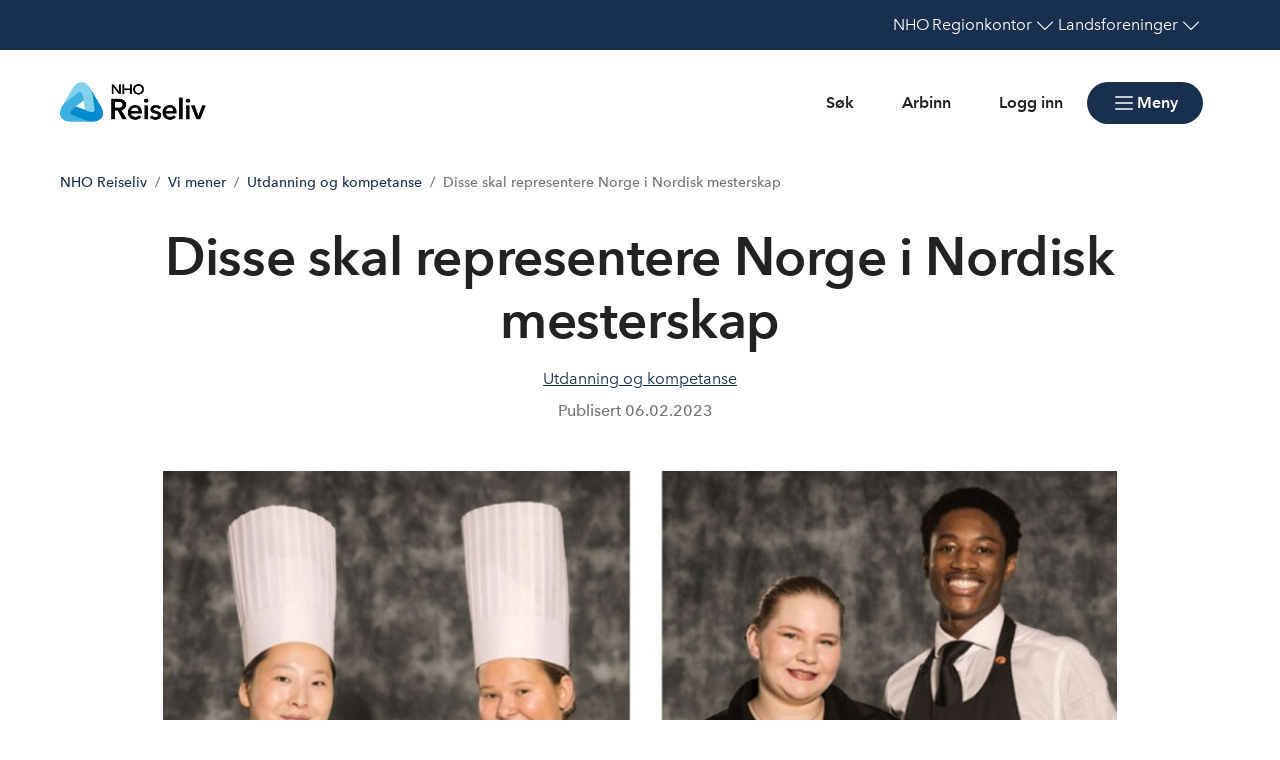

--- FILE ---
content_type: text/html; charset=utf-8
request_url: https://www.nhoreiseliv.no/vi-mener/utdanning-kompetanse/nyhet/2023/disse-skal-representere-norge-i-nordisk-mesterskap/
body_size: 15943
content:

<!doctype html>
<html prefix="og: https://ogp.me/ns#" lang="no">

<head>
    <meta charset="utf-8">
    <meta name="viewport" content="width=device-width, initial-scale=1">
    
    
        <link rel="stylesheet" href="/dist/css/reiseliv-Cx5zvBrs.css" />
    
        


    <link href="https://www.nhoreiseliv.no/vi-mener/utdanning-kompetanse/nyhet/2023/disse-skal-representere-norge-i-nordisk-mesterskap/" rel="canonical" />


    
<script data-cookieconsent="ignore">
    window.dataLayer = window.dataLayer || [];
    function gtag() {
        dataLayer.push(arguments);
    }
    gtag('consent', 'default', {
        'ad_personalization': 'denied',
        'ad_storage': 'denied',
        'ad_user_data': 'denied',
        'analytics_storage': 'denied',
        'functionality_storage': 'denied',
        'personalization_storage': 'denied',
        'security_storage': 'granted',
        'wait_for_update': 500,
    });
    gtag("set", "ads_data_redaction", true);
    gtag("set", "url_passthrough", false);

    // Metadata for Google Tag Manager
    dataLayer.push({
        content: {
            category: '2282',
            link: '456500',
            tags: 'Norgescup,Nordisk mesterskap,Kokk,Servit&#xF8;r,l&#xE6;rlinger',
            type: {
                id: '33',
                category: '44'
            }
        }
    });
</script>

<!-- Google Tag Manager -->
<script data-cookieconsent="ignore">
    (function (w, d, s, l, i) {
        w[l] = w[l] || []; w[l].push({
            'gtm.start':
                new Date().getTime(), event: 'gtm.js'
        }); var f = d.getElementsByTagName(s)[0],
            j = d.createElement(s), dl = l != 'dataLayer' ? '&l=' + l : ''; j.async = true; j.src =
                'https://www.googletagmanager.com/gtm.js?id=' + i + dl; f.parentNode.insertBefore(j, f);
    })(window, document, 'script', 'dataLayer', 'GTM-KMV4NL8K');
</script>
<!-- End Google Tag Manager -->

    


<!-- Cookiebot -->
<script id="Cookiebot" src="https://consent.cookiebot.com/uc.js" data-cbid="7122fbb4-f190-4d1e-9aac-ad53d3d08e87" data-blockingmode="auto"></script>
    
<title>Disse skal representere Norge i Nordisk mesterskap | Arbeidsgiver- og n&#xE6;ringsorganisasjon for norsk reiseliv</title>

<meta name="title" content="Disse skal representere Norge i Nordisk mesterskap | Arbeidsgiver- og n&#230;ringsorganisasjon for norsk reiseliv">
<meta name="pageid" content="456500">
<meta name="description" content="Kokkelaget fra Vianvang/Brimibue og servit&#248;rlaget fra Renaa Restauranter vant Norgescup i helgen. N&#229; skal de n&#229; representere Norge i Nordisk mesterskap for kokk- og servit&#248;rl&#230;rlinger i april.">
<meta property="og:url" content="https://www.nhoreiseliv.no/vi-mener/utdanning-kompetanse/nyhet/2023/disse-skal-representere-norge-i-nordisk-mesterskap/">
<meta property="og:image" content="https://www.nhoreiseliv.no/siteassets/fotoware---nho-reiseliv/2023/2/vinnere-norgescup3.jpg?width=1200&amp;height=630&amp;mode=crop">
<meta property="og:title" content="Vinnerne av Norgescup">
<meta property="og:description" content="Kokkelaget fra Vianvang/Brimibue og servit&#248;rlaget fra Renaa Restauranter stakk av med seieren under Norgescup i helgen.">
<meta property="twitter:card" content="summary_large_image">

<meta name="google-site-verification" content="2eAnNzz9HrwwH4cNbK7zM2Gc8zdvCNVQNp26vWmblMc">

<!-- Facebook Pixel Code -->
<script>
!function(f,b,e,v,n,t,s){if(f.fbq)return;n=f.fbq=function(){n.callMethod?
n.callMethod.apply(n,arguments):n.queue.push(arguments)};if(!f._fbq)f._fbq=n;
n.push=n;n.loaded=!0;n.version='2.0';n.queue=[];t=b.createElement(e);t.async=!0;
t.src=v;s=b.getElementsByTagName(e)[0];s.parentNode.insertBefore(t,s)}(window,
document,'script','https://connect.facebook.net/en_US/fbevents.js');

fbq('init', '149897892073757');
fbq('track', "PageView");</script>
<noscript><img height="1" width="1" style="display:none"
src="https://www.facebook.com/tr?id=149897892073757&ev=PageView&noscript=1"
/></noscript>
<!-- End Facebook Pixel Code -->
<style>
summary::-webkit-details-marker {
display: none;
}
</style>

            <link rel="icon" href="/favicons/favicon-192x192.png" sizes="192x192" />
            <link rel="shortcut icon" href="/favicons/favicon-192x192.png" />
            <link rel="apple-touch-icon" href="/favicons/favicon-192x192.png" />
            <link rel="manifest" href="/manifest.json" />

    <!-- Recaptcha -->
    <link rel="preconnect" href="https://www.google.com" />
    <link rel="preconnect" href="https://www.gstatic.com" crossorigin />
    <script data-cookieconsent="ignore" defer
        src="https://www.google.com/recaptcha/enterprise.js?render=explicit&hl=no"></script>
    <script data-cookieconsent="ignore">

        if (typeof grecaptcha === 'undefined' || typeof grecaptcha.enterprise === 'undefined') {
            grecaptcha = {
                enterprise: {}
            };
        }
        grecaptcha.enterprise.ready = grecaptcha.enterprise.ready || function (cb) {
            const c = '___grecaptcha_cfg';
            window[c] = window[c] || {};
            (window[c]['fns'] = window[c]['fns'] || []).push(cb);
        }

        // Usage
        grecaptcha.enterprise.ready(function () {
            var captchas = document.querySelectorAll(".recaptcha-element");
            captchas.forEach(function (el) {
                var widgetId = grecaptcha.enterprise.render(el, { 'sitekey': '6LcziokqAAAAAFEpqbIkordTPVP-sn6XbcmwC8gV' });
                el.setAttribute("data-recaptcha-id", widgetId);
            });
        });
    </script>

    <script data-cookieconsent="ignore">
        window.NHO = window.NHO || {};
        window.NHO.mapsApiKey = "AIzaSyCt2O4hqu--uraSTjYmU7DeQkfFf0ctJes";
    </script>

    

<!-- Hotjar -->
<script id="script-hotjar">
    (function (h, o, t, j, a, r) {
        h.hj = h.hj || function () { (h.hj.q = h.hj.q || []).push(arguments) };
        h._hjSettings = { hjid: 644030, hjsv: 5 };
        a = o.getElementsByTagName('head')[0];
        r = o.createElement('script'); r.async = 1;
        r.src = t + h._hjSettings.hjid + j + h._hjSettings.hjsv;
        a.appendChild(r);
    })(window, document, '//static.hotjar.com/c/hotjar-', '.js?sv=');
</script>
    



<script async src="https://siteimproveanalytics.com/js/siteanalyze_6085928.js" data-cookieconsent="ignore"></script>
    
    <script>
!function(T,l,y){var S=T.location,k="script",D="instrumentationKey",C="ingestionendpoint",I="disableExceptionTracking",E="ai.device.",b="toLowerCase",w="crossOrigin",N="POST",e="appInsightsSDK",t=y.name||"appInsights";(y.name||T[e])&&(T[e]=t);var n=T[t]||function(d){var g=!1,f=!1,m={initialize:!0,queue:[],sv:"5",version:2,config:d};function v(e,t){var n={},a="Browser";return n[E+"id"]=a[b](),n[E+"type"]=a,n["ai.operation.name"]=S&&S.pathname||"_unknown_",n["ai.internal.sdkVersion"]="javascript:snippet_"+(m.sv||m.version),{time:function(){var e=new Date;function t(e){var t=""+e;return 1===t.length&&(t="0"+t),t}return e.getUTCFullYear()+"-"+t(1+e.getUTCMonth())+"-"+t(e.getUTCDate())+"T"+t(e.getUTCHours())+":"+t(e.getUTCMinutes())+":"+t(e.getUTCSeconds())+"."+((e.getUTCMilliseconds()/1e3).toFixed(3)+"").slice(2,5)+"Z"}(),iKey:e,name:"Microsoft.ApplicationInsights."+e.replace(/-/g,"")+"."+t,sampleRate:100,tags:n,data:{baseData:{ver:2}}}}var h=d.url||y.src;if(h){function a(e){var t,n,a,i,r,o,s,c,u,p,l;g=!0,m.queue=[],f||(f=!0,t=h,s=function(){var e={},t=d.connectionString;if(t)for(var n=t.split(";"),a=0;a<n.length;a++){var i=n[a].split("=");2===i.length&&(e[i[0][b]()]=i[1])}if(!e[C]){var r=e.endpointsuffix,o=r?e.location:null;e[C]="https://"+(o?o+".":"")+"dc."+(r||"services.visualstudio.com")}return e}(),c=s[D]||d[D]||"",u=s[C],p=u?u+"/v2/track":d.endpointUrl,(l=[]).push((n="SDK LOAD Failure: Failed to load Application Insights SDK script (See stack for details)",a=t,i=p,(o=(r=v(c,"Exception")).data).baseType="ExceptionData",o.baseData.exceptions=[{typeName:"SDKLoadFailed",message:n.replace(/\./g,"-"),hasFullStack:!1,stack:n+"\nSnippet failed to load ["+a+"] -- Telemetry is disabled\nHelp Link: https://go.microsoft.com/fwlink/?linkid=2128109\nHost: "+(S&&S.pathname||"_unknown_")+"\nEndpoint: "+i,parsedStack:[]}],r)),l.push(function(e,t,n,a){var i=v(c,"Message"),r=i.data;r.baseType="MessageData";var o=r.baseData;return o.message='AI (Internal): 99 message:"'+("SDK LOAD Failure: Failed to load Application Insights SDK script (See stack for details) ("+n+")").replace(/\"/g,"")+'"',o.properties={endpoint:a},i}(0,0,t,p)),function(e,t){if(JSON){var n=T.fetch;if(n&&!y.useXhr)n(t,{method:N,body:JSON.stringify(e),mode:"cors"});else if(XMLHttpRequest){var a=new XMLHttpRequest;a.open(N,t),a.setRequestHeader("Content-type","application/json"),a.send(JSON.stringify(e))}}}(l,p))}function i(e,t){f||setTimeout(function(){!t&&m.core||a()},500)}var e=function(){var n=l.createElement(k);n.src=h;var e=y[w];return!e&&""!==e||"undefined"==n[w]||(n[w]=e),n.onload=i,n.onerror=a,n.onreadystatechange=function(e,t){"loaded"!==n.readyState&&"complete"!==n.readyState||i(0,t)},n}();y.ld<0?l.getElementsByTagName("head")[0].appendChild(e):setTimeout(function(){l.getElementsByTagName(k)[0].parentNode.appendChild(e)},y.ld||0)}try{m.cookie=l.cookie}catch(p){}function t(e){for(;e.length;)!function(t){m[t]=function(){var e=arguments;g||m.queue.push(function(){m[t].apply(m,e)})}}(e.pop())}var n="track",r="TrackPage",o="TrackEvent";t([n+"Event",n+"PageView",n+"Exception",n+"Trace",n+"DependencyData",n+"Metric",n+"PageViewPerformance","start"+r,"stop"+r,"start"+o,"stop"+o,"addTelemetryInitializer","setAuthenticatedUserContext","clearAuthenticatedUserContext","flush"]),m.SeverityLevel={Verbose:0,Information:1,Warning:2,Error:3,Critical:4};var s=(d.extensionConfig||{}).ApplicationInsightsAnalytics||{};if(!0!==d[I]&&!0!==s[I]){var c="onerror";t(["_"+c]);var u=T[c];T[c]=function(e,t,n,a,i){var r=u&&u(e,t,n,a,i);return!0!==r&&m["_"+c]({message:e,url:t,lineNumber:n,columnNumber:a,error:i}),r},d.autoExceptionInstrumented=!0}return m}(y.cfg);function a(){y.onInit&&y.onInit(n)}(T[t]=n).queue&&0===n.queue.length?(n.queue.push(a),n.trackPageView({})):a()}(window,document,{src: "https://js.monitor.azure.com/scripts/b/ai.2.gbl.min.js", crossOrigin: "anonymous", cfg: {instrumentationKey:'a0b3a2fe-5d4b-4969-9fe8-fb8ed48fa958', disableCookiesUsage: false }});
</script>

    <meta name="format-detection" content="telephone=no">
    <meta name="render-time" content="2026-01-30 19:02:13Z">

    
    
        <script type="module" data-cookieconsent="ignore" src="/dist/js/global-Bt9-ai8b.js"></script>
    
    


</head>

<body class="article-page skin-reiseliv">

    

<!-- Google Tag Manager (noscript) -->
<noscript><iframe src="https://www.googletagmanager.com/ns.html?id=GTM-KMV4NL8K&amp;content.type.id=33&amp;content.link=456500&amp;content.category=2282&amp;content.type.category=44&amp;content.tags=Norgescup,Nordisk mesterskap,Kokk,Servit&#xF8;r,l&#xE6;rlinger" height="0" width="0" style="display:none;visibility:hidden"></iframe></noscript>
<!-- End Google Tag Manager (noscript) -->

    

    <a href="#hovedinnhold" class="skip-link" tabindex="1">Hopp til hovedinnhold</a>

    

    


<header class="site-header" id="site-header">



<nav class="site-header__associationswrap" aria-label="NHO-fellesskapet">
    <ol class="site-header__associations">
        <li>
            <a class="menu-link " href="https://www.nho.no/"><span>NHO</span></a>
        </li>
            <li class="associations-dropdown">
                <button aria-controls="dropdown-regionoffices-desktop" aria-expanded="false" type="button" class="btn--plain  associations-dropdown__trigger">
                    <span class="menu-link">Regionkontor</span>
                    <span class="ph-light ph-caret-down  associations-dropdown__openicon"></span>
                </button>

                <ul class="associations-dropdown__list" id="dropdown-regionoffices-desktop" aria-hidden="true">
                        <li>
                            <a class="menu-link " href="https://www.nho.no/regionforeninger/">
                                <span>
                                    Alle regionkontor
                                </span>
                            </a>
                        </li>
                        <li>
                            <a class="menu-link " href="https://www.nho.no/regionforeninger/nho-agder/">
                                <span>
                                    NHO Agder
                                </span>
                            </a>
                        </li>
                        <li>
                            <a class="menu-link " href="https://www.nho.no/regionforeninger/nho-arktis/">
                                <span>
                                    NHO Arktis
                                </span>
                            </a>
                        </li>
                        <li>
                            <a class="menu-link " href="https://www.nho.no/regionforeninger/nho-innlandet/">
                                <span>
                                    NHO Innlandet
                                </span>
                            </a>
                        </li>
                        <li>
                            <a class="menu-link " href="https://www.nho.no/regionforeninger/nho-more-romsdal/">
                                <span>
                                    NHO M&#xF8;re og Romsdal
                                </span>
                            </a>
                        </li>
                        <li>
                            <a class="menu-link " href="https://www.nho.no/regionforeninger/nho-nordland/">
                                <span>
                                    NHO Nordland
                                </span>
                            </a>
                        </li>
                        <li>
                            <a class="menu-link " href="https://www.nho.no/regionforeninger/nho-rogaland/">
                                <span>
                                    NHO Rogaland
                                </span>
                            </a>
                        </li>
                        <li>
                            <a class="menu-link " href="https://www.nho.no/regionforeninger/nho-trondelag/">
                                <span>
                                    NHO Tr&#xF8;ndelag
                                </span>
                            </a>
                        </li>
                        <li>
                            <a class="menu-link " href="https://www.nho.no/regionforeninger/nho-vestfold-telemark/">
                                <span>
                                    NHO Vestfold og Telemark
                                </span>
                            </a>
                        </li>
                        <li>
                            <a class="menu-link " href="https://www.nho.no/regionforeninger/nho-vestland/">
                                <span>
                                    NHO Vestland
                                </span>
                            </a>
                        </li>
                        <li>
                            <a class="menu-link " href="https://www.nho.no/regionforeninger/nho-viken-oslo/">
                                <span>
                                    NHO Viken Oslo
                                </span>
                            </a>
                        </li>
                </ul>
            </li>
        
            <li class="associations-dropdown">
                <button aria-controls="dropdown-nhofederations-desktop" aria-expanded="false" type="button" class="btn--plain  associations-dropdown__trigger">
                    <span class="menu-link">Landsforeninger</span>
                    <span class="ph-light ph-caret-down  associations-dropdown__toggleicon"></span>
                </button>
                <ul class="associations-dropdown__list" id="dropdown-nhofederations-desktop" aria-hidden="true">
                        <li>
                            <a class="menu-link " href="https://www.nho.no/landsforeninger/">
                                <span>
                                    Alle landsforeninger
                                </span>
                            </a>
                        </li>
                        <li>
                            <a class="menu-link " href="https://www.abelia.no/">
                                <span>
                                    Abelia
                                </span>
                            </a>
                        </li>
                        <li>
                            <a class="menu-link " href="https://www.finansnorge.no/">
                                <span>
                                    Finans Norge
                                </span>
                            </a>
                        </li>
                        <li>
                            <a class="menu-link " href="https://www.fornybarnorge.no/">
                                <span>
                                    Fornybar Norge
                                </span>
                            </a>
                        </li>
                        <li>
                            <a class="menu-link " href="https://www.mediebedriftene.no/">
                                <span>
                                    MBL
                                </span>
                            </a>
                        </li>
                        <li>
                            <a class="menu-link " href="https://www.nbf.no/">
                                <span>
                                    NBF
                                </span>
                            </a>
                        </li>
                        <li>
                            <a class="menu-link " href="https://www.nhobyggenaringen.no/">
                                <span>
                                    NHO Byggen&#xE6;ringen
                                </span>
                            </a>
                        </li>
                        <li>
                            <a class="menu-link " href="https://www.nhoelektro.no/">
                                <span>
                                    NHO Elektro
                                </span>
                            </a>
                        </li>
                        <li>
                            <a class="menu-link " href="https://www.nhogeneo.no/">
                                <span>
                                    NHO Geneo
                                </span>
                            </a>
                        </li>
                        <li>
                            <a class="menu-link " href="https://www.nholt.no/">
                                <span>
                                    NHO Logistikk og Transport
                                </span>
                            </a>
                        </li>
                        <li>
                            <a class="menu-link " href="https://www.nholuftfart.no/">
                                <span>
                                    NHO Luftfart
                                </span>
                            </a>
                        </li>
                        <li>
                            <a class="menu-link " href="https://www.nhomd.no/">
                                <span>
                                    NHO Mat og Drikke
                                </span>
                            </a>
                        </li>
                        <li>
                            <a class="menu-link " href="/">
                                <span>
                                    NHO Reiseliv
                                </span>
                            </a>
                        </li>
                        <li>
                            <a class="menu-link " href="https://www.nhosh.no/">
                                <span>
                                    NHO Service og Handel
                                </span>
                            </a>
                        </li>
                        <li>
                            <a class="menu-link " href="https://www.nhosjofart.no/">
                                <span>
                                    NHO Sj&#xF8;fart
                                </span>
                            </a>
                        </li>
                        <li>
                            <a class="menu-link " href="https://www.transport.no/">
                                <span>
                                    NHO Transport
                                </span>
                            </a>
                        </li>
                        <li>
                            <a target="_blank" class="menu-link " href="https://www.norskindustri.no/">
                                <span>
                                    Norsk Industri
                                </span>
                            </a>
                        </li>
                        <li>
                            <a class="menu-link " href="https://www.offshorenorge.no/">
                                <span>
                                    Offshore Norge
                                </span>
                            </a>
                        </li>
                        <li>
                            <a class="menu-link " href="https://sjomatnorge.no/">
                                <span>
                                    Sj&#xF8;mat Norge
                                </span>
                            </a>
                        </li>
                </ul>
            </li>


        
    </ol>
</nav>    <div class="site-header__main">
        <div class="site-header__logo">
                <a href="/">
                    <img src="/contentassets/c657542b07014cf7af6f127b2c6b186a/logo-dark.png" alt="NHO Reiseliv logo" />
                </a>
        </div>
        <div class="site-header__actions">
            <ul class="site-header__actions-items">
                <li class="site-header__actions-togglesearch">
                    <button data-expand-menu aria-controls="site-header-searchsection" aria-expanded="false" type="button" class="btn btn--link  ">
                        <span class="ph-light ph-x  site-header__actions-closeicon"></span>
                        <span class="site-header__actions-toggleopen">Søk</span>
                        <span class="site-header__actions-toggleclose">Lukk</span>
                    </button>
                </li>
                    <li>
                        <a href="https://arbinn.nho.no/" class="btn btn--link  ">Arbinn</a>
                </li>
                    <li>
                        

        <div class="site-header__actions-login--desktop">
            <a href="/login" class="btn btn--link  ">
                Logg inn
            </a>
        </div>
        <div class="site-header__actions-login--mobile">
            <a href="/login" class="btn--plain  ">
                Logg inn
            </a>
        </div>

                    </li>

                <li class="site-header__menu-toggle-container">
                    <button data-expand-menu aria-expanded="false" aria-controls="site-header-menusection" type="button" class="btn btn--primary  site-header__menu-toggle">
                        <svg xmlns="http://www.w3.org/2000/svg" viewBox="0 0 256 256" aria-hidden="true">
                            <rect width="256" height="256" fill="none" />
                            <line class="burger-line1" x1="40" y1="128" x2="216" y2="128" fill="none"
                                stroke="currentColor" stroke-linecap="round" stroke-linejoin="round"
                                stroke-width="16" />
                            <line class="burger-line2" x1="40" y1="64" x2="216" y2="64" fill="none"
                                stroke="currentColor" stroke-linecap="round" stroke-linejoin="round"
                                stroke-width="16" />
                            <line class="burger-line3" x1="40" y1="192" x2="216" y2="192" fill="none"
                                stroke="currentColor" stroke-linecap="round" stroke-linejoin="round"
                                stroke-width="16" />
                        </svg>
                        <span class="site-header__menu-toggleopen">Meny</span>
                        <span class="site-header__menu-toggleclose">Lukk</span>
                    </button>
                </li>
            </ul>

        </div>
        <section class="site-header__searchwrap" id="site-header-searchsection" data-header-expandable aria-hidden="true"
            data-js-find>
            <form action="/sokeresultater/">
                <search class="site-header__search" aria-label="Globalt søk">
                    <h3 class="site-header__search-heading">
                        Hva leter du etter?
                    </h3>
                    
<div class="search-comp">    
    <label for="search-input-header" class="search-comp__label">
        S&#xF8;k
    </label>
    <div class="search-comp__searchcontainer">
        <div class="search-comp__inputwrap">
            <input id="search-input-header" class="search-comp__inputfield" name="q" type="search" 
                placeholder="S&#xF8;k..." value="" autocomplete="off" />
            <button type="button" class="search-comp__clearsearch" aria-label="Tøm input">
                <span class="ph-light ph-x  "></span>
            </button>
        </div>
        <button type="submit" aria-label="S&#xF8;k" class="search-comp__submitbtn">
            <span class="ph-light ph-magnifying-glass icon--large search-comp__submitbtn-icon"></span>
        </button>
    </div>
</div>

                    <div class="site-header__search-suggestions">
                        <ol></ol>
                    </div>
                </search>
            </form>
        </section>
        <div class="site-header__menuwrap" id="site-header-menusection" data-header-expandable aria-hidden="true">
            <div class="site-header__actions">
                <form action="/sokeresultater/">
                    <search class="site-header__search" aria-label="Globalt søk"
                        data-js-find>
                        
<div class="search-comp">    
    <label for="searc-input-header-mobile" class="search-comp__label">
        S&#xF8;k
    </label>
    <div class="search-comp__searchcontainer">
        <div class="search-comp__inputwrap">
            <input id="searc-input-header-mobile" class="search-comp__inputfield" name="q" type="search" 
                placeholder="S&#xF8;k..." value="" autocomplete="off" />
            <button type="button" class="search-comp__clearsearch" aria-label="Tøm input">
                <span class="ph-light ph-x  "></span>
            </button>
        </div>
        <button type="submit" aria-label="S&#xF8;k" class="search-comp__submitbtn">
            <span class="ph-light ph-magnifying-glass icon--large search-comp__submitbtn-icon"></span>
        </button>
    </div>
</div>


                        <div class="site-header__search-suggestions">
                            <ol data-search-suggestions></ol>
                            <a href="#" class="site-header__search-suggestions-anchor" style="display: none;">
                                <span>Se alle treff</span>
                                <span class="ph-light ph-arrow-right  "></span>
                            </a>
                        </div>
                    </search>
                </form>
                <ul class="site-header__actions-items">
                        <li>
                            <a href="https://arbinn.nho.no/" class="btn--plain  ">Arbinn</a>
                    </li>
                        <li>
                            

        <div class="site-header__actions-login--desktop">
            <a href="/login" class="btn btn--link  ">
                Logg inn
            </a>
        </div>
        <div class="site-header__actions-login--mobile">
            <a href="/login" class="btn--plain  ">
                Logg inn
            </a>
        </div>

                        </li>
                </ul>
            </div>
                <nav class="site-header__menu" aria-label="Hovedmeny">
                        <div class="site-header__column">
                            <h3 class="site-header__column-title" aria-controls="submenu-Aktuelt"
                                aria-expanded="false" tabindex="0">
                                    <span>Aktuelt</span>
                                    <span class="ph-light ph-caret-down  "></span>
                            </h3>
                                <ul class="site-header__column-list" id="submenu-Aktuelt"
                                    aria-hidden="true">
                                            <li>
                                                <a class="menu-link " href="/nyhetsarkivet/?type=rl-nyhet"><span>Nyheter</span></a>
                                            </li>
                                            <li>
                                                <a class="menu-link " href="/vi-mener/"><span>Politikk</span></a>
                                            </li>
                                            <li>
                                                <a class="menu-link " href="/om-oss/dokumentarkiv/?type=rl-horing"><span>H&#xF8;ringer og h&#xF8;ringssvar</span></a>
                                            </li>
                                            <li>
                                                <a class="menu-link " href="/om-oss/dokumentarkiv/?type=rl-presentasjon&amp;type=rl-rapport"><span>Rapporter og presentasjoner</span></a>
                                            </li>
                                            <li>
                                                <a class="menu-link " href="/om-oss/dokumentarkiv/?type=rl-veileder"><span>Veiledere</span></a>
                                            </li>
                                            <li>
                                                <a class="menu-link " href="/medlemskap-og-fordeler/reiselivslederen/"><span>Reiselivslederen</span></a>
                                            </li>
                                </ul>
                        </div>
                        <div class="site-header__column">
                            <h3 class="site-header__column-title" aria-controls="submenu-Medlemskap-og-fordeler"
                                aria-expanded="false" tabindex="-1">
                                    <a href="/medlemskap-og-fordeler/">Medlemskap og fordeler</a>
                                    <span class="ph-light ph-caret-down  "></span>
                            </h3>
                                <ul class="site-header__column-list" id="submenu-Medlemskap-og-fordeler"
                                    aria-hidden="true">
                                            <li>
                                                <a class="menu-link " href="/medlemskap-og-fordeler/innmelding/"><span>Bli medlem</span></a>
                                            </li>
                                            <li>
                                                <a class="menu-link " href="https://arbinn.nho.no/"><span>Arbeidsgiverportal</span></a>
                                            </li>
                                            <li>
                                                <a class="menu-link " href="/medlemskap-og-fordeler/nettverk-og-moteplasser/"><span>Bransjenettverk</span></a>
                                            </li>
                                            <li>
                                                <a class="menu-link " href="/medlemskap-og-fordeler/forsikring/"><span>Forsikring</span></a>
                                            </li>
                                            <li>
                                                <a class="menu-link " href="/jushjelp-tariff-hms/arbeidsrett/"><span>Juridisk bistand</span></a>
                                            </li>
                                            <li>
                                                <a class="menu-link " href="/akademiet/"><span>Kurs og videreutdanning</span></a>
                                            </li>
                                            <li>
                                                <a class="menu-link " href="/medlemskap-og-fordeler/pensjon/"><span>Pensjon</span></a>
                                            </li>
                                            <li>
                                                <a class="menu-link " href="/vi-mener/"><span>Politisk gjennomslagskraft</span></a>
                                            </li>
                                </ul>
                        </div>
                        <div class="site-header__column">
                            <h3 class="site-header__column-title" aria-controls="submenu-Tall-og-fakta"
                                aria-expanded="false" tabindex="-1">
                                    <a href="/tall-og-fakta/tall-og-fakta-om-norsk-reiseliv/">Tall og fakta</a>
                                    <span class="ph-light ph-caret-down  "></span>
                            </h3>
                                <ul class="site-header__column-list" id="submenu-Tall-og-fakta"
                                    aria-hidden="true">
                                            <li>
                                                <a class="menu-link " href="/tall-og-fakta/tall-og-fakta-om-norsk-reiseliv/"><span>Tall og fakta om norsk reiseliv</span></a>
                                            </li>
                                            <li>
                                                <a class="menu-link " href="/tall-og-fakta/destinasjonsanalyser/"><span>Destinasjonsanalyser</span></a>
                                            </li>
                                            <li>
                                                <a class="menu-link " href="/tall-og-fakta/medlemsundersokelse/"><span>Medlemsunders&#xF8;kelse</span></a>
                                            </li>
                                            <li>
                                                <a class="menu-link " href="/tall-og-fakta/tall-og-fakta-om-norsk-reiseliv/#vekst"><span>Prognoser</span></a>
                                            </li>
                                            <li>
                                                <a class="menu-link " href="/tall-og-fakta/tall-og-fakta-om-norsk-reiseliv/#skatteinntekter"><span>Verdien av reiseliv</span></a>
                                            </li>
                                </ul>
                        </div>
                        <div class="site-header__column">
                            <h3 class="site-header__column-title" aria-controls="submenu-NHO-Reiseliv-Innkj-pskjeden"
                                aria-expanded="false" tabindex="-1">
                                    <a href="/innkjopskjeden/">NHO Reiseliv Innkj&#xF8;pskjeden</a>
                                    <span class="ph-light ph-caret-down  "></span>
                            </h3>
                                <ul class="site-header__column-list" id="submenu-NHO-Reiseliv-Innkj-pskjeden"
                                    aria-hidden="true">
                                            <li>
                                                <a class="menu-link " href="/innkjopskjeden/"><span>Innkj&#xF8;pskjeden</span></a>
                                            </li>
                                            <li>
                                                <a class="menu-link " href="/innkjopskjeden/netthandel/"><span>Netthandel</span></a>
                                            </li>
                                            <li>
                                                <a class="menu-link " href="/nyhetsarkivet/?c=rl-innkjop"><span>Aktuelt</span></a>
                                            </li>
                                            <li>
                                                <a class="menu-link " href="/innkjopskjeden/samarbeidspartnere/"><span>Leverand&#xF8;rer</span></a>
                                            </li>
                                            <li>
                                                <a class="menu-link " href="/innkjopskjeden/partnerbonus-og-kjopstatistikk/"><span>Partnerbonus</span></a>
                                            </li>
                                            <li>
                                                <a class="menu-link " href="/innkjopskjeden/kontakt-oss2/"><span>Support og kontakt</span></a>
                                            </li>
                                            <li>
                                                <a class="menu-link " href="/innkjopskjeden/bli-med-i-innkjopskjeden/"><span>Innmelding Innkj&#xF8;pskjeden</span></a>
                                            </li>
                                </ul>
                        </div>
                        <div class="site-header__column">
                            <h3 class="site-header__column-title" aria-controls="submenu-Bransjer"
                                aria-expanded="false" tabindex="0">
                                    <span>Bransjer</span>
                                    <span class="ph-light ph-caret-down  "></span>
                            </h3>
                                <ul class="site-header__column-list" id="submenu-Bransjer"
                                    aria-hidden="true">
                                            <li>
                                                <a class="menu-link " href="/bransjer/bilutleie/"><span>Bilutleie</span></a>
                                            </li>
                                            <li>
                                                <a class="menu-link " href="/bransjer/camping/"><span>Camping</span></a>
                                            </li>
                                            <li>
                                                <a class="menu-link " href="/bransjer/destinasjon/"><span>Destinasjon</span></a>
                                            </li>
                                            <li>
                                                <a class="menu-link " href="/bransjer/idrett/"><span>Idrettsarrangement</span></a>
                                            </li>
                                            <li>
                                                <a class="menu-link " href="/bransjer/kulturell-kreativ-naring/"><span>Kulturell og kreativ n&#xE6;ring</span></a>
                                            </li>
                                            <li>
                                                <a class="menu-link " href="/bransjer/overnatting/"><span>Overnatting</span></a>
                                            </li>
                                            <li>
                                                <a class="menu-link " href="/bransjer/servering/"><span>Servering</span></a>
                                            </li>
                                            <li>
                                                <a class="menu-link " href="/bransjer/opplevelser/"><span>Opplevelser</span></a>
                                            </li>
                                </ul>
                        </div>
                        <div class="site-header__column">
                            <h3 class="site-header__column-title" aria-controls="submenu-Arbeidsliv--tariff-og-HMS"
                                aria-expanded="false" tabindex="0">
                                    <span>Arbeidsliv, tariff og HMS</span>
                                    <span class="ph-light ph-caret-down  "></span>
                            </h3>
                                <ul class="site-header__column-list" id="submenu-Arbeidsliv--tariff-og-HMS"
                                    aria-hidden="true">
                                            <li>
                                                <a class="menu-link " href="/jushjelp-tariff-hms/lonn-og-tariff/lonnsoppgjor/lonnsoppgjor-2025/"><span>L&#xF8;nnsoppgj&#xF8;ret 2025</span></a>
                                            </li>
                                            <li>
                                                <a class="menu-link " href="/jushjelp-tariff-hms/arbeidsrett/"><span>Arbeidsrett</span></a>
                                            </li>
                                            <li>
                                                <a class="menu-link " href="/jushjelp-tariff-hms/hms/"><span>HMS</span></a>
                                            </li>
                                            <li>
                                                <a class="menu-link " href="/jushjelp-tariff-hms/lover-og-regler-for-drift/"><span>Lover og regler for drift</span></a>
                                            </li>
                                            <li>
                                                <a class="menu-link " href="/jushjelp-tariff-hms/lonn-og-tariff/"><span>L&#xF8;nn og tariff</span></a>
                                            </li>
                                            <li>
                                                <a class="menu-link " href="https://arbinn.nho.no/arbeidsrett/ansettelser/arbeidsavtalen/verktoy/"><span>Kontrakter og maler</span></a>
                                            </li>
                                </ul>
                        </div>
                        <div class="site-header__column">
                            <h3 class="site-header__column-title" aria-controls="submenu-Kalender--kurs-og-m-teplasser"
                                aria-expanded="false" tabindex="-1">
                                    <a href="/hva-skjer/">Kalender, kurs og m&#xF8;teplasser</a>
                                    <span class="ph-light ph-caret-down  "></span>
                            </h3>
                                <ul class="site-header__column-list" id="submenu-Kalender--kurs-og-m-teplasser"
                                    aria-hidden="true">
                                            <li>
                                                <a class="menu-link " href="/hva-skjer/"><span>Kalender</span></a>
                                            </li>
                                            <li>
                                                <a class="menu-link " href="/medlemskap-og-fordeler/nettverk-og-moteplasser/"><span>Konferanser</span></a>
                                            </li>
                                            <li>
                                                <a class="menu-link " href="/hva-skjer/Filter?type=rl-kurs"><span>Kurs og webinar</span></a>
                                            </li>
                                            <li>
                                                <a class="menu-link " href="/hva-skjer/Filter?type=rl-messe"><span>Messer</span></a>
                                            </li>
                                            <li>
                                                <a class="menu-link " href="/akademiet/"><span>NHO Reiseliv Akademiet</span></a>
                                            </li>
                                </ul>
                        </div>
                        <div class="site-header__column">
                            <h3 class="site-header__column-title" aria-controls="submenu-Om-oss"
                                aria-expanded="false" tabindex="0">
                                    <span>Om oss</span>
                                    <span class="ph-light ph-caret-down  "></span>
                            </h3>
                                <ul class="site-header__column-list" id="submenu-Om-oss"
                                    aria-hidden="true">
                                            <li>
                                                <a class="menu-link " href="/om-oss/om-nho-reiseliv/"><span>Om NHO Reiseliv</span></a>
                                            </li>
                                            <li>
                                                <a class="menu-link " href="/innkjopskjeden/om-nho-reiseliv-innkjopskjeden/"><span>Om NHO Reiseliv Innkj&#xF8;pskjeden</span></a>
                                            </li>
                                            <li>
                                                <a class="menu-link " href="/om-oss/kontakt-oss/"><span>Kontakt oss</span></a>
                                            </li>
                                            <li>
                                                <a class="menu-link " href="/nyheter/nyhetsbrev/"><span>Nyhetsbrev</span></a>
                                            </li>
                                            <li>
                                                <a class="menu-link " href="/om-oss/kontakt-oss/presserom/"><span>Presserom</span></a>
                                            </li>
                                            <li>
                                                <a class="menu-link " href="/om-oss/styrende-organer/"><span>Styret og regionforeninger</span></a>
                                            </li>
                                            <li>
                                                <a class="menu-link " href="/om-oss/arsrapport/arsrapport2024/"><span>&#xC5;rsrapport</span></a>
                                            </li>
                                </ul>
                        </div>
                </nav>


<nav class="site-header__associationswrap" aria-label="NHO-fellesskapet">
    <ol class="site-header__associations">
        <li>
            <a class="menu-link " href="https://www.nho.no/"><span>NHO</span></a>
        </li>
            <li class="associations-dropdown">
                <button aria-controls="dropdown-regionoffices-mobile" aria-expanded="false" type="button" class="btn--plain  associations-dropdown__trigger">
                    <span class="menu-link">Regionkontor</span>
                    <span class="ph-light ph-caret-down  associations-dropdown__openicon"></span>
                </button>

                <ul class="associations-dropdown__list" id="dropdown-regionoffices-mobile" aria-hidden="true">
                        <li>
                            <a class="menu-link " href="https://www.nho.no/regionforeninger/">
                                <span>
                                    Alle regionkontor
                                </span>
                            </a>
                        </li>
                        <li>
                            <a class="menu-link " href="https://www.nho.no/regionforeninger/nho-agder/">
                                <span>
                                    NHO Agder
                                </span>
                            </a>
                        </li>
                        <li>
                            <a class="menu-link " href="https://www.nho.no/regionforeninger/nho-arktis/">
                                <span>
                                    NHO Arktis
                                </span>
                            </a>
                        </li>
                        <li>
                            <a class="menu-link " href="https://www.nho.no/regionforeninger/nho-innlandet/">
                                <span>
                                    NHO Innlandet
                                </span>
                            </a>
                        </li>
                        <li>
                            <a class="menu-link " href="https://www.nho.no/regionforeninger/nho-more-romsdal/">
                                <span>
                                    NHO M&#xF8;re og Romsdal
                                </span>
                            </a>
                        </li>
                        <li>
                            <a class="menu-link " href="https://www.nho.no/regionforeninger/nho-nordland/">
                                <span>
                                    NHO Nordland
                                </span>
                            </a>
                        </li>
                        <li>
                            <a class="menu-link " href="https://www.nho.no/regionforeninger/nho-rogaland/">
                                <span>
                                    NHO Rogaland
                                </span>
                            </a>
                        </li>
                        <li>
                            <a class="menu-link " href="https://www.nho.no/regionforeninger/nho-trondelag/">
                                <span>
                                    NHO Tr&#xF8;ndelag
                                </span>
                            </a>
                        </li>
                        <li>
                            <a class="menu-link " href="https://www.nho.no/regionforeninger/nho-vestfold-telemark/">
                                <span>
                                    NHO Vestfold og Telemark
                                </span>
                            </a>
                        </li>
                        <li>
                            <a class="menu-link " href="https://www.nho.no/regionforeninger/nho-vestland/">
                                <span>
                                    NHO Vestland
                                </span>
                            </a>
                        </li>
                        <li>
                            <a class="menu-link " href="https://www.nho.no/regionforeninger/nho-viken-oslo/">
                                <span>
                                    NHO Viken Oslo
                                </span>
                            </a>
                        </li>
                </ul>
            </li>
        
            <li class="associations-dropdown">
                <button aria-controls="dropdown-nhofederations-mobile" aria-expanded="false" type="button" class="btn--plain  associations-dropdown__trigger">
                    <span class="menu-link">Landsforeninger</span>
                    <span class="ph-light ph-caret-down  associations-dropdown__toggleicon"></span>
                </button>
                <ul class="associations-dropdown__list" id="dropdown-nhofederations-mobile" aria-hidden="true">
                        <li>
                            <a class="menu-link " href="https://www.nho.no/landsforeninger/">
                                <span>
                                    Alle landsforeninger
                                </span>
                            </a>
                        </li>
                        <li>
                            <a class="menu-link " href="https://www.abelia.no/">
                                <span>
                                    Abelia
                                </span>
                            </a>
                        </li>
                        <li>
                            <a class="menu-link " href="https://www.finansnorge.no/">
                                <span>
                                    Finans Norge
                                </span>
                            </a>
                        </li>
                        <li>
                            <a class="menu-link " href="https://www.fornybarnorge.no/">
                                <span>
                                    Fornybar Norge
                                </span>
                            </a>
                        </li>
                        <li>
                            <a class="menu-link " href="https://www.mediebedriftene.no/">
                                <span>
                                    MBL
                                </span>
                            </a>
                        </li>
                        <li>
                            <a class="menu-link " href="https://www.nbf.no/">
                                <span>
                                    NBF
                                </span>
                            </a>
                        </li>
                        <li>
                            <a class="menu-link " href="https://www.nhobyggenaringen.no/">
                                <span>
                                    NHO Byggen&#xE6;ringen
                                </span>
                            </a>
                        </li>
                        <li>
                            <a class="menu-link " href="https://www.nhoelektro.no/">
                                <span>
                                    NHO Elektro
                                </span>
                            </a>
                        </li>
                        <li>
                            <a class="menu-link " href="https://www.nhogeneo.no/">
                                <span>
                                    NHO Geneo
                                </span>
                            </a>
                        </li>
                        <li>
                            <a class="menu-link " href="https://www.nholt.no/">
                                <span>
                                    NHO Logistikk og Transport
                                </span>
                            </a>
                        </li>
                        <li>
                            <a class="menu-link " href="https://www.nholuftfart.no/">
                                <span>
                                    NHO Luftfart
                                </span>
                            </a>
                        </li>
                        <li>
                            <a class="menu-link " href="https://www.nhomd.no/">
                                <span>
                                    NHO Mat og Drikke
                                </span>
                            </a>
                        </li>
                        <li>
                            <a class="menu-link " href="/">
                                <span>
                                    NHO Reiseliv
                                </span>
                            </a>
                        </li>
                        <li>
                            <a class="menu-link " href="https://www.nhosh.no/">
                                <span>
                                    NHO Service og Handel
                                </span>
                            </a>
                        </li>
                        <li>
                            <a class="menu-link " href="https://www.nhosjofart.no/">
                                <span>
                                    NHO Sj&#xF8;fart
                                </span>
                            </a>
                        </li>
                        <li>
                            <a class="menu-link " href="https://www.transport.no/">
                                <span>
                                    NHO Transport
                                </span>
                            </a>
                        </li>
                        <li>
                            <a target="_blank" class="menu-link " href="https://www.norskindustri.no/">
                                <span>
                                    Norsk Industri
                                </span>
                            </a>
                        </li>
                        <li>
                            <a class="menu-link " href="https://www.offshorenorge.no/">
                                <span>
                                    Offshore Norge
                                </span>
                            </a>
                        </li>
                        <li>
                            <a class="menu-link " href="https://sjomatnorge.no/">
                                <span>
                                    Sj&#xF8;mat Norge
                                </span>
                            </a>
                        </li>
                </ul>
            </li>


        
    </ol>
</nav>        </div>
    </div>
</header>


    
        <script type="module" data-cookieconsent="ignore" src="/dist/js/site-header-BU8eWBNq.js"></script>
    
    




    

<div class="container">
    <nav class="breadcrumbs" aria-label="Du er her på nettstedet:">
        <ol class="breadcrumbs__list">
                <li class="breadcrumbs__item">
                        <a class="breadcrumbs__link" href="/">NHO Reiseliv</a>
                </li>
                <li class="breadcrumbs__item">
                        <a class="breadcrumbs__link" href="/vi-mener/">Vi mener</a>
                </li>
                <li class="breadcrumbs__item">
                        <a class="breadcrumbs__link" href="/vi-mener/utdanning-kompetanse/">Utdanning og kompetanse</a>
                </li>
                <li class="breadcrumbs__item">
                        <span aria-current="page" class="breadcrumbs__text">Disse skal representere Norge i Nordisk mesterskap</span>
                </li>
        </ol>
    </nav>
</div>


    <main id="hovedinnhold">
        


<div class="page-article">

    



    <div class="container">

        

        <div class="row">
            <div class="page-center page-article-content">
                <div class="block-intro">
                    <div class="block-intro-header">

                        <h1 >Disse skal representere Norge i Nordisk mesterskap</h1>

                        

                        <div class="block-meta block-meta-focus">

                                <div class="block-meta-info block-meta__font-weight">
                                    <div><a class="category-link" href="/nyhetsarkivet/?c=rl-utd">Utdanning og kompetanse</a></div>
                                </div>

                                <div class="block-meta-text block-meta-text--dateinfo">
                                    <p class="block-meta__font-weight">
                                        Publisert <time
                                            datetime="2023-02-06 16:06:12Z">06.02.2023</time>
                                    </p>
                                </div>
                        </div>
                    </div>

                    

<div class="block-intro-image ">
    <img alt="Fire ungdommer i kj&#xF8;kkenuniform som st&#xE5;r oppstilt foran kamera (fotografi)" loading="lazy" src="/siteassets/fotoware---nho-reiseliv/2023/2/vinnere-norgescup.jpg?mode=crop&amp;quality=100&amp;width=1300" srcset="/siteassets/fotoware---nho-reiseliv/2023/2/vinnere-norgescup.jpg?mode=crop&amp;quality=100&amp;width=1950 1.5x, /siteassets/fotoware---nho-reiseliv/2023/2/vinnere-norgescup.jpg?mode=crop&amp;quality=100&amp;width=2600 2x, /siteassets/fotoware---nho-reiseliv/2023/2/vinnere-norgescup.jpg?mode=crop&amp;quality=100&amp;width=3900 3x" width="1300" />

        <p>Kokkelaget fra Brimibue og Vianvang og servit&#xF8;rlaget fra ReeNaa vant Norgescup i Stavanger, og skal representere Norge i Nordisk mesterskap for kokk- og servit&#xF8;rl&#xE6;rlinger. Foto: Thomas Floyd.</p>
</div>


                    



                    <p class="block-intro-text">Kokkelaget fra Vianvang/Brimibue og servit&#xF8;rlaget fra Renaa Restauranter stakk av med seieren under Norgescup i helgen. Disse skal n&#xE5; representere Norge i Nordisk mesterskap for kokk- og servit&#xF8;rl&#xE6;rlinger i april.</p>

                    

                        <div class="block-intro-tools">
                            <div class="block-share share">
                                <div class="block-share-content">
                                        <h2 class="share-tags">
                                            <span class="ph-light ph-bookmark  "></span>
                                            <span><a href="/sokeresultater/?tag=Norgescup">Norgescup</a>, <a href="/sokeresultater/?tag=Nordisk%2bmesterskap">Nordisk mesterskap</a>, <a href="/sokeresultater/?tag=Kokk">Kokk</a>, <a href="/sokeresultater/?tag=Servit%25c3%25b8r">Servit&#248;r</a>, <a href="/sokeresultater/?tag=l%25c3%25a6rlinger">l&#230;rlinger</a></span>
                                        </h2>



<ul class="share-list ">

        <li class="share-list-item">
            <a href="https://www.facebook.com/sharer/sharer.php?u=https%3a%2f%2fwww.nhoreiseliv.no%2fvi-mener%2futdanning-kompetanse%2fnyhet%2f2023%2fdisse-skal-representere-norge-i-nordisk-mesterskap%2f" target="_blank" rel="noopener noreferrer" title="Facebook">
                <i class="icon ph-light ph-facebook-logo"></i><span class="sr-only">Facebook</span>
            </a>
        </li>
        <li class="share-list-item">
            <a href="https://www.linkedin.com/shareArticle?url=https%3a%2f%2fwww.nhoreiseliv.no%2fvi-mener%2futdanning-kompetanse%2fnyhet%2f2023%2fdisse-skal-representere-norge-i-nordisk-mesterskap%2f&amp;title=Vinnerne%20av%20Norgescup&amp;mini=true" target="_blank" rel="noopener noreferrer" title="LinkedIn">
                <i class="icon ph-light ph-linkedin-logo"></i><span class="sr-only">LinkedIn</span>
            </a>
        </li>
        <li class="share-list-item">
            <a href="mailto:?subject=Vinnerne%20av%20Norgescup&amp;body=https%3a%2f%2fwww.nhoreiseliv.no%2fvi-mener%2futdanning-kompetanse%2fnyhet%2f2023%2fdisse-skal-representere-norge-i-nordisk-mesterskap%2f" target="_blank" rel="noopener noreferrer" title="E-post">
                <i class="icon ph-light ph-envelope"></i><span class="sr-only">E-post</span>
            </a>
        </li>

    <li class="share-list-item">
        <button type="button" class="new-button new-button--plain js-current-url-copy" aria-labelledby="buttonLabel"
                title="Kopier lenke">
                <span class="ph-light ph-link  icon"></span>
                <span class="sr-only" id="buttonLabel">Kopier lenke</span>
        </button>
    </li>
</ul>


    
        <script type="module" data-cookieconsent="ignore" src="/dist/js/blocks/url-copy-CIsKWew5.js"></script>
    
    
                                </div>
                            </div>
                        </div>
                </div>
            </div>
        </div>

        


        <div class="row">
            <div class="page-center page-article-content">
                


<div class='wysiwyg'>

<p><span data-contrast="auto">F&oslash;rste helgen i februar m&oslash;ttes talenter innen kokk, servit&oslash;r- og resepsjonsfaget, da det var duket for Norgescup, resepsjons-NM og TineMatcup i Stavanger. 48 kokkel&aelig;rlinger og ti&nbsp;servit&oslash;rl&aelig;rlinger fordelt p&aring; 29 lag var gjennom ulike oppgaver p&aring; J&aring;tt&aring; videreg&aring;ende skole i Stavanger. L&aelig;rlingene var kvalifisert etter regionale mesterskap.</span><span data-ccp-props="{&quot;201341983&quot;:0,&quot;335559739&quot;:160,&quot;335559740&quot;:259}">&nbsp;</span></p>
<p><span data-contrast="auto">&ndash; Det er utrolig moro &aring; se hvor mye kompetanse disse unge kokk- og servit&oslash;rl&aelig;rlingene allerede har innenfor fagfeltet, og de imponerte stort gjennom helgen. Med fagfolk som dette i bransjen lover det godt for Norge som matnasjon fremover, sier Henrik Hamborg, politisk r&aring;dgiver for kompetanse og rekruttering i NHO Reiseliv.</span><span data-ccp-props="{&quot;201341983&quot;:0,&quot;335559739&quot;:160,&quot;335559740&quot;:259}">&nbsp;</span></p>
<p><span data-contrast="auto">Etter en innledende dag fredag, ble 29 lag redusert til finalelag best&aring;ende av seks kokkelag og fem servit&oslash;rlag fra henholdsvis Britannia hotel, Kulinarisk Akademi, Bekkjarvik Gjestgiveri, Spiseriet, Fisketorget og Vianvang og Brimibue blant kokkene og Renaa Restauranter fra Stavanger, Strand Hotel Fevik/M&aring;ltid i Agder, Hurtigruten, To Rom og Kj&oslash;kken og Quality Hotel Skj&aelig;rg&aring;rden/Quality Hotel T&oslash;nsberg i servit&oslash;rklassen.</span><span data-ccp-props="{&quot;201341983&quot;:0,&quot;335559739&quot;:160,&quot;335559740&quot;:259}">&nbsp;</span></p>
<h4>Imponerende meny&nbsp;</h4>
<div class="block block-right">




        <div class="block-image">

            

            




            <div class="block-image-content ">
                <figure >

<img alt="" loading="lazy" src="/siteassets/fotoware---nho-reiseliv/2023/2/meny-norgescup.jpg?quality=100&amp;width=382" srcset="/siteassets/fotoware---nho-reiseliv/2023/2/meny-norgescup.jpg?quality=100&amp;width=573 1.5x, /siteassets/fotoware---nho-reiseliv/2023/2/meny-norgescup.jpg?quality=100&amp;width=764 2x, /siteassets/fotoware---nho-reiseliv/2023/2/meny-norgescup.jpg?quality=100&amp;width=1146 3x" width="382" />                        <figcaption class="block-image__caption">
                            <p>Med denne menyen stakk kokkel&#xE6;rlingene fra Brimibue og Vianvang av med seieren under Norgescup. Foto: Henrik Hamborg</p>
                        </figcaption>
                </figure>
            </div>
        </div>


    
        <script type="module" data-cookieconsent="ignore" src="/dist/js/blocks/image-BvoEDL5v.js"></script>
    
    
</div>
<p><span data-contrast="auto">Under finalen laget og serverte l&aelig;rlingene mat med utgangspunkt i tildelte r&aring;varer. De ble m&aring;lt p&aring; tid, kvalitet, gjennomf&oslash;ring, samarbeid og smak.</span><span data-ccp-props="{&quot;201341983&quot;:0,&quot;335559739&quot;:160,&quot;335559740&quot;:259}">&nbsp;</span></p>
<p><span data-contrast="auto">Til slutt var det kokkelaget fra Vianvang/Brimibue fra Innlandet og hjemmeh&aring;pet fra Renaa Restauranter i servit&oslash;rklassen, som stakk av med seieren. Kokkel&aelig;rlingene Synva Gjerde Knapstad og Mari Soleim Brennhaugen serverte brie fra Dovre med bakt r&oslash;d spissk&aring;l og jordskokkchips til forrett og sukkersaltet laks til hovedrett. Til dessert hadde l&aelig;rlingene laget posjert p&aelig;re med vannbakkels fylt med peppermyntekrem og sveitsisk marengs. De samme l&aelig;rlingene vant ogs&aring; prisen til Matvett etter &aring; ha utnyttet r&aring;varene sine best, og produsert suverent minst matavfall gjennom konkurransen.</span><span data-ccp-props="{&quot;201341983&quot;:0,&quot;335559739&quot;:160,&quot;335559740&quot;:259}">&nbsp;</span></p>
<h4>Vinnerne skal representere Norge i Nordisk mesterskap &nbsp;</h4>
<p><span data-contrast="auto">Det er alts&aring; l&aelig;rlingetalentene fra Jotunheimen og Stavanger som skal representere Norge under Nordisk mesterskap for kokk- og servit&oslash;rl&aelig;rling, som avholdes p&aring; Norsk Restaurantskole i Oslo 21. og 22. april.  NHO delte ut 15.000 kroner til hver av vinnerne p&aring; vegne av Hans R. Larsens legat, hvor pengene skal brukes til forberedelser til det mesterskapet i april. </span>&nbsp;<br />&nbsp;<br /><span data-contrast="auto">&ndash; Mesterskapet er viktig for den enkelte deltaker, men er samtidig ogs&aring; en god rekrutteringsarena til bransjen. I &aring;r gleder vi oss spesielt til &aring; ha mesterskapet p&aring; hjemmebane, hvor Norge blant annet er tittelforsvarer i kokkeklassen. Forberedelsene er godt i gang, sier Hamborg.</span><span data-ccp-props="{&quot;201341983&quot;:0,&quot;335559739&quot;:160,&quot;335559740&quot;:259}">&nbsp;</span></p>
<p><span data-contrast="auto">Blant annet vil NHO Reiseliv som arrang&oslash;r av Nordisk mesterskap blant annet invitere mat- og helseklasser fra Oslo og Viken til en "&aring;pen dag" under konkurransen.</span><span data-ccp-props="{&quot;201341983&quot;:0,&quot;335559739&quot;:160,&quot;335559740&quot;:259}">&nbsp;</span></p>
<p><span data-contrast="auto">&ndash; Vi gleder oss veldig til &aring; se noen av v&aring;re beste l&aelig;rlinger i aksjon. Samtidig blir det viktig &aring; skape mye blest omkring mesterskapet b&aring;de i media og blant politikere og skoler. Vi h&aring;per mesterskapet vil inspirere flere til &aring; satse p&aring; en karriere innen restaurant- og matfag, avslutter Hamborg. &nbsp;</span><span data-ccp-props="{&quot;201341983&quot;:0,&quot;335559739&quot;:160,&quot;335559740&quot;:259}">&nbsp;</span></p>
<h4>NM i resepsjonsfag &nbsp;</h4>
<p><span data-contrast="auto">Ogs&aring; landets st&oslash;rste resepsjonisttalenter konkurrerte om edelt metall i Stavanger. Etter en lang f&oslash;rste dag med teori og praktiske oppgaver, sto seks l&aelig;rlinger i den avsluttende finalen l&oslash;rdag. Finaledagen fikk deltakerne pr&oslash;vd seg i rollespill og praktiske oppgaver for &aring; demonstrere god gjestebehandling og service, konferanse og behandling av skadet gjest for &aring; nevne noe. Til slutt var det Stine Korstad fra Britannia Hotel som stakk av med seieren i norgesmesterskapet for resepsjonsl&aelig;rlinger. P&aring; de neste plassene fulgte Yin Nyein Chan fra Park Inn by Radisson Oslo Airport West og Omol Safdari fra Best Western Plus Oslo Airport. Medaljevinnerne ble tildelt pengepremier av NHO Reiseliv for sin innsats i Stavanger. </span><span data-ccp-props="{&quot;201341983&quot;:0,&quot;335559739&quot;:160,&quot;335559740&quot;:259}">&nbsp;</span></p>
<p><span data-contrast="auto">&ndash; Det snakkes ofte mye om kokk- og servit&oslash;rfaget, og det er veldig viktig, men ogs&aring; resepsjonisten er en viktig del av det totale reiselivsproduktet. Derfor var det g&oslash;y &aring; f&oslash;lge resepsjonistkonkurransen, og det er viktig &aring; gj&oslash;re stas p&aring; vinnerne. I tillegg vil jeg ber&oslash;mme alle deltakerne for flott deltakelse gjennom mesterskapet, avslutter Hamborg. </span><span data-ccp-props="{&quot;201341983&quot;:0,&quot;335559739&quot;:160,&quot;335559740&quot;:259}">&nbsp;</span></p>
<p><span data-contrast="auto">Det ble ogs&aring; arrangert Tine MatCup, som er en konkurranse for Vg2-elever. Her vant Strinda videreg&aring;ende skole fra Trondheim.</span><span data-ccp-props="{&quot;201341983&quot;:0,&quot;335559739&quot;:160,&quot;335559740&quot;:259}">&nbsp;</span></p>
<p><span data-contrast="auto">Norgescup arrangeres av NKL Rogaland og Norske Kokkers Landsforening (NKL), mens L&aelig;rlingekompaniet st&aring;r bak resepsjons-NM. NHO Reiseliv er med som samarbeidspartner.</span><span data-ccp-props="{&quot;201341983&quot;:0,&quot;335559739&quot;:160,&quot;335559740&quot;:259}">&nbsp;</span></p>
</div>

            </div>
        </div>

        
<div><div class="row0 row"><div class="block full" id="spormeg">



<div class="block-text block-text-plain">
    




    <div class="block-text-content">
        <div class="block-text-body">
            




<h4 style="text-align: center;">Har du spørsmål eller innspill? Spør gjerne:</h4>




        </div>
    </div>
</div></div></div><div class="row1 row"><div class="block one-half">

<div class="block-person">
    <div class="block-person-content">
        <div class="block-person-image-wrap">
<img alt="" class="block-person-image" height="300" loading="lazy" src="/contentassets/d2d07494b30f48bcba56cc1918d5717b/henrik-hamborg.jpg?mode=crop&amp;quality=100&amp;width=225&amp;height=300" srcset="/contentassets/d2d07494b30f48bcba56cc1918d5717b/henrik-hamborg.jpg?mode=crop&amp;quality=100&amp;width=337&amp;height=450 1.5x, /contentassets/d2d07494b30f48bcba56cc1918d5717b/henrik-hamborg.jpg?mode=crop&amp;quality=100&amp;width=450&amp;height=600 2x, /contentassets/d2d07494b30f48bcba56cc1918d5717b/henrik-hamborg.jpg?mode=crop&amp;quality=100&amp;width=675&amp;height=900 3x" width="225" />        </div>

            <div class="block-person-body">
                <ul class="block-person-list">

                        <li class="block-person-name">


Henrik Hamborg</li>

                        <li class="block-person-role">Politisk r&#xE5;dgiver for kompetanse og rekruttering</li>

                        <li class="block-person-mail">
                            <i class="ph-light ph-envelope"></i><a href="mailto:henrik.hamborg@nhoreiseliv.no">henrik.hamborg@nhoreiseliv.no</a>
                        </li>

                        <li class="block-person-phone">
                            <i class="ph-light ph-device-mobile"></i><a  href='tel:+47-41-69-35-47'>41 69 35 47</a>
                        </li>

                        <li class="block-employee-press-images">
                            <i class="ph-light ph-link"></i><a href="https://nho.fotoware.cloud/fotoweb/archives/5030-Presse/&#x2B;/nho-reiseliv/?q=henrik%20hamborg" >
                                Pressebilder
                            </a>
                        </li>

                </ul>
                

            </div>

    </div>
</div>
</div></div><div class="row2 row"><div class="block full" id="skillelinje"><div class="block-divider"></div></div></div><div class="row3 row row--same-type"><div class="block one-half">



<article class="article-item">
        <div class="article-item__image">
            <a href="/vi-mener/utdanning-kompetanse/nyhet/2023/gode-nyheter-fra-berlin/" tabindex="-1" aria-hidden="true">
<img alt="" height="773" loading="lazy" src="/siteassets/fotoware---nho-reiseliv/2023/1/magnus_profil.jpg?mode=crop&amp;quality=100&amp;width=1160&amp;height=773" srcset="/siteassets/fotoware---nho-reiseliv/2023/1/magnus_profil.jpg?mode=crop&amp;quality=100&amp;width=1740&amp;height=1159 1.5x, /siteassets/fotoware---nho-reiseliv/2023/1/magnus_profil.jpg?mode=crop&amp;quality=100&amp;width=2320&amp;height=1546 2x, /siteassets/fotoware---nho-reiseliv/2023/1/magnus_profil.jpg?mode=crop&amp;quality=100&amp;width=3480&amp;height=2319 3x" width="1160" />            </a>
        </div>
    <div class="article-item__main">
            <div class="article-item__meta">
                    <time class="article-item__meta-date"
                        datetime="2023-01-20 14:09:47Z">20.01.2023</time>
                    <span> | </span>
                    <div><a class="category-link" href="/nyhetsarkivet/?c=rl-utd">Utdanning og kompetanse</a></div>
            </div>
            <h3 class="article-item__heading">
                <a href="/vi-mener/utdanning-kompetanse/nyhet/2023/gode-nyheter-fra-berlin/">Gode nyheter fra Berlin: En halv million til Smak deg frem</a>
            </h3>

            <p class="article-item__intro">
                Landbruks- og matdepartementet tildeler ytterligere 500 000 kroner til videref&#xF8;ring av rekrutteringskampanjen Smak deg frem, som NHO Reiseliv st&#xE5;r bak.
            </p>
    </div>
</article></div><div class="block one-half">



<article class="article-item">
        <div class="article-item__image">
            <a href="/vi-mener/utdanning-kompetanse/nyhet/2022/klart-for-ny-sesong-smak-deg-frem/" tabindex="-1" aria-hidden="true">
<img alt="" height="773" loading="lazy" src="/siteassets/fotoware---nho-reiseliv/2022/11/img_1397-hi-res.jpg?mode=crop&amp;quality=100&amp;width=1160&amp;height=773" srcset="/siteassets/fotoware---nho-reiseliv/2022/11/img_1397-hi-res.jpg?mode=crop&amp;quality=100&amp;width=1740&amp;height=1159 1.5x, /siteassets/fotoware---nho-reiseliv/2022/11/img_1397-hi-res.jpg?mode=crop&amp;quality=100&amp;width=2320&amp;height=1546 2x, /siteassets/fotoware---nho-reiseliv/2022/11/img_1397-hi-res.jpg?mode=crop&amp;quality=100&amp;width=3480&amp;height=2319 3x" width="1160" />            </a>
        </div>
    <div class="article-item__main">
            <div class="article-item__meta">
                    <time class="article-item__meta-date"
                        datetime="2022-11-04 15:30:43Z">04.11.2022</time>
                    <span> | </span>
                    <div><a class="category-link" href="/nyhetsarkivet/?c=rl-utd">Utdanning og kompetanse</a></div>
            </div>
            <h3 class="article-item__heading">
                <a href="/vi-mener/utdanning-kompetanse/nyhet/2022/klart-for-ny-sesong-smak-deg-frem/">Ny sesong av Smak deg frem</a>
            </h3>

            <p class="article-item__intro">
                Tredje sesong av rekrutteringskampanjen lanseres i disse dager. NHO Reiseliv er en av initiativtakerne bak Smak deg frem, hvor m&#xE5;let er &#xE5; vise mulighetene som ligger i utdanningsprogrammet Restaurant- og matfag.
            </p>
    </div>
</article></div></div><div class="row4 row"><div class="block one-half">



<article class="article-item">
        <div class="article-item__image">
            <a href="/om-oss/kampanjesider/nordic-championship-cook-and-waiter-apprentices-2023/About/" tabindex="-1" aria-hidden="true">
<img alt="" height="773" loading="lazy" src="/contentassets/f5587d55e8834228aeb9ae64274f58ab/fotoware-eb45d001358b4ce299ee8f59f15af8e8/" width="1160" />            </a>
        </div>
    <div class="article-item__main">
            <h3 class="article-item__heading">
                <a href="/om-oss/kampanjesider/nordic-championship-cook-and-waiter-apprentices-2023/About/">Promoting and Fostering Talent Since 1981</a>
            </h3>

            <p class="article-item__intro">
                The Nordic Championship for Cook and Waiter Apprentices highlights Nordic culinary skills and traditions, and is an important catalyst for promoting the Nordic restaurant industry. In 2023, the Championships are held in Oslo, Norway.
            </p>
    </div>
</article></div></div></div>

    </div>
</div>

    </main>

    

<div class="new-footer-container">
    <footer class="new-footer">
        <div class="new-footer-row">
            <div class="new-footer-logo-container">
                <div class="new-footer-logo-container__logo">

                        <a href="/"><img class="new-logo" src="/contentassets/c657542b07014cf7af6f127b2c6b186a/logo-footer.png" alt="Logo" /></a>

                    <div>
                            <div>
                                




<p>&nbsp;</p>
<p>&nbsp;</p>


                            </div>
                    </div>
                </div>
                    <div class="new-footer-logo-container__english mt-4">

                        

    <a class="nho-button nho-button--inverted arrow-after" href="/om-oss/in-english/">
        In English
    </a>

                    </div>
            </div>
            <div>
                    <div>
                        




<ul>
<li><a href="/medlemskap-og-fordeler/">Medlemsfordeler</a></li>
<li><a href="/om-oss/kontakt-oss/">Kontakt oss</a></li>
<li><a href="/om-oss/kontakt-oss/presserom/">Presserom</a></li>
</ul>


                    </div>
            </div>
            <div>
                    <div>
                        




<ul>
<li><a href="https://arbinn.nho.no/" target="_blank" rel="noopener">Arbinn.no</a></li>
<li><a href="/nyheter/nyhetsbrev/">Nyhetsbrev</a></li>
<li><a href="/om-oss/om-nho-reiseliv/">Om NHO Reiseliv</a></li>
<li><a href="/om-oss/in-english/">In English</a></li>
</ul>


                    </div>
            </div>
            <div>
                <div class="new-footer-contact-us">
                        <div>
                            




<p><a href="/personvernerklaring-nho-reiseliv/">Personvernerkl&aelig;ring</a></p>
<p>&copy; NHO Reiseliv</p>


                        </div>
                </div>
                
                <div>
                    


<ul class="new-footer-social-links">

        <li>
            <a href="https://www.facebook.com/nhoreiseliv" class="new-footer-social-links__link new-footer-social-links__link--facebook">
                <svg xmlns="http://www.w3.org/2000/svg" width="32" height="32" fill="#fff" viewBox="0 0 256 256">
                    <title>Facebook</title>
                    <path
                        d="M128 26a102 102 0 1 0 102 102A102.12 102.12 0 0 0 128 26Zm6 191.8V150h26a6 6 0 0 0 0-12h-26v-26a18 18 0 0 1 18-18h16a6 6 0 0 0 0-12h-16a30 30 0 0 0-30 30v26H96a6 6 0 0 0 0 12h26v67.8a90 90 0 1 1 12 0Z" />
                </svg>
            </a>
        </li>

        <li>
            <a href="https://twitter.com/nhoreiseliv" class="new-footer-social-links__link new-footer-social-links__link--twitter">
                <svg xmlns="http://www.w3.org/2000/svg" width="32" height="32" fill="#fff">
                    <title>X/Twitter</title>
                    <path fill-rule="evenodd"
                        d="M21.503 28H29L18.034 13.767 26.371 4h-2.17l-7.226 8.395L10.497 4H3l10.016 13L3.54 28h2.339l8.207-9.61L21.493 28h.01ZM6.009 5.47h3.738l16.244 21.06h-3.738L6.009 5.47Z"
                        clip-rule="evenodd" />
                </svg>
            </a>
        </li>

        <li>
            <a href="https://www.linkedin.com/company/nho-reiseliv-norwegian-hospitality-association/" class="new-footer-social-links__link new-footer-social-links__link--linkedin">
                <svg xmlns="http://www.w3.org/2000/svg" width="32" height="32" fill="#fff" viewBox="0 0 256 256">
                    <title>LinkedIn</title>
                    <path
                        d="M216 26H40a14 14 0 0 0-14 14v176a14 14 0 0 0 14 14h176a14 14 0 0 0 14-14V40a14 14 0 0 0-14-14Zm2 190a2 2 0 0 1-2 2H40a2 2 0 0 1-2-2V40a2 2 0 0 1 2-2h176a2 2 0 0 1 2 2ZM94 112v64a6 6 0 0 1-12 0v-64a6 6 0 0 1 12 0Zm88 28v36a6 6 0 0 1-12 0v-36a22 22 0 0 0-44 0v36a6 6 0 0 1-12 0v-64a6 6 0 0 1 12 0v2.11A34 34 0 0 1 182 140ZM98 84a10 10 0 1 1-10-10 10 10 0 0 1 10 10Z" />
                </svg>
            </a>
        </li>

        <li>
            <a href="https://www.instagram.com/nhoreiseliv/" class="new-footer-social-links__link new-footer-social-links__link--instagram">
                <svg xmlns="http://www.w3.org/2000/svg" width="32" height="32" fill="#fff" viewBox="0 0 256 256">
                    <title>Instagram</title>
                    <path
                        d="M128 82a46 46 0 1 0 46 46 46.06 46.06 0 0 0-46-46Zm0 80a34 34 0 1 1 34-34 34 34 0 0 1-34 34Zm48-136H80a54.06 54.06 0 0 0-54 54v96a54.06 54.06 0 0 0 54 54h96a54.06 54.06 0 0 0 54-54V80a54.06 54.06 0 0 0-54-54Zm42 150a42 42 0 0 1-42 42H80a42 42 0 0 1-42-42V80a42 42 0 0 1 42-42h96a42 42 0 0 1 42 42ZM190 76a10 10 0 1 1-10-10 10 10 0 0 1 10 10Z" />
                </svg>
            </a>
        </li>



</ul>

                </div>
            </div>
        </div>
    </footer>
</div>
<div>
    

</div>





<div class="block-newsletter-content-popup block-promotion-popup-content-popup">







<div class="block-newsletter block-newsletter--all-exist " data-content-id="45346">

    





    <div class="block-newsletter-content block-promotion-popup-content-host hide-mobile">


        <p class="block-newsletter-description"></p>

            <div class="block-newsletter-thanks subscribe">
                <h3>Takk for din p&#xE5;melding! </h3>
            </div>

        <div class="block-newsletter-thanks unsubscribe">
            <h3>Avmeldingen er mottatt!</h3>
        </div>

        <form method="post" class="block-newsletter-form" action="/api/newsletter/subscribe">

            <div class="block-newsletter-list">
                    <div class="block-newsletter-summary">
                        <label for="9">
                            <input type="checkbox" name="allCategory" id="9" value="9" />
                            <span>Send nyhetsbrev</span>
                        </label>
                    </div>
                <div class="block-newsletter-each">
                </div>
            </div>

            <p class="block-newsletter-all">Din e-post:</p>

            <p class="block-newsletter-none hide">&nbsp;</p>

                    <div class="field">
                        <label class="block-newsletter-count sr-only" for="email">Meld deg på <strong>1</strong> nyhetsbrev:</label>
                        <input id="email" type="email" name="email" placeholder="ola.nordmann@example.com" />
                    </div>

            <input type="hidden" name="spmailerid" value="12" />
            <input type="hidden" name="deselectall" value="False" />

                <div class="recaptcha-container">
                    <div class="recaptcha-element"></div>
                </div>

            <div class="field">

                    <button class="nho-button arrow-after" type="submit" name="action" value="subscribe" id="subscribe">
                        Meld p&#xE5;
                    </button>

                    <button class="nho-button arrow-after" type="submit" name="action" value="unsubscribe" id="unsubscribe">
                        Meld av
                    </button>

            </div>
        </form>

    </div>
</div>


</div>


    
    

    <script defer="defer" src="/Util/Find/epi-util/find.js"></script>
<script>
document.addEventListener('DOMContentLoaded',function(){if(typeof FindApi === 'function'){var api = new FindApi();api.setApplicationUrl('/');api.setServiceApiBaseUrl('/find_v2/');api.processEventFromCurrentUri();api.bindWindowEvents();api.bindAClickEvent();api.sendBufferedEvents();}})
</script>

</body>

</html>

--- FILE ---
content_type: text/html; charset=utf-8
request_url: https://www.google.com/recaptcha/enterprise/anchor?ar=1&k=6LcziokqAAAAAFEpqbIkordTPVP-sn6XbcmwC8gV&co=aHR0cHM6Ly93d3cubmhvcmVpc2VsaXYubm86NDQz&hl=no&v=N67nZn4AqZkNcbeMu4prBgzg&size=normal&anchor-ms=20000&execute-ms=30000&cb=5bo1pkwqn0x
body_size: 49608
content:
<!DOCTYPE HTML><html dir="ltr" lang="no"><head><meta http-equiv="Content-Type" content="text/html; charset=UTF-8">
<meta http-equiv="X-UA-Compatible" content="IE=edge">
<title>reCAPTCHA</title>
<style type="text/css">
/* cyrillic-ext */
@font-face {
  font-family: 'Roboto';
  font-style: normal;
  font-weight: 400;
  font-stretch: 100%;
  src: url(//fonts.gstatic.com/s/roboto/v48/KFO7CnqEu92Fr1ME7kSn66aGLdTylUAMa3GUBHMdazTgWw.woff2) format('woff2');
  unicode-range: U+0460-052F, U+1C80-1C8A, U+20B4, U+2DE0-2DFF, U+A640-A69F, U+FE2E-FE2F;
}
/* cyrillic */
@font-face {
  font-family: 'Roboto';
  font-style: normal;
  font-weight: 400;
  font-stretch: 100%;
  src: url(//fonts.gstatic.com/s/roboto/v48/KFO7CnqEu92Fr1ME7kSn66aGLdTylUAMa3iUBHMdazTgWw.woff2) format('woff2');
  unicode-range: U+0301, U+0400-045F, U+0490-0491, U+04B0-04B1, U+2116;
}
/* greek-ext */
@font-face {
  font-family: 'Roboto';
  font-style: normal;
  font-weight: 400;
  font-stretch: 100%;
  src: url(//fonts.gstatic.com/s/roboto/v48/KFO7CnqEu92Fr1ME7kSn66aGLdTylUAMa3CUBHMdazTgWw.woff2) format('woff2');
  unicode-range: U+1F00-1FFF;
}
/* greek */
@font-face {
  font-family: 'Roboto';
  font-style: normal;
  font-weight: 400;
  font-stretch: 100%;
  src: url(//fonts.gstatic.com/s/roboto/v48/KFO7CnqEu92Fr1ME7kSn66aGLdTylUAMa3-UBHMdazTgWw.woff2) format('woff2');
  unicode-range: U+0370-0377, U+037A-037F, U+0384-038A, U+038C, U+038E-03A1, U+03A3-03FF;
}
/* math */
@font-face {
  font-family: 'Roboto';
  font-style: normal;
  font-weight: 400;
  font-stretch: 100%;
  src: url(//fonts.gstatic.com/s/roboto/v48/KFO7CnqEu92Fr1ME7kSn66aGLdTylUAMawCUBHMdazTgWw.woff2) format('woff2');
  unicode-range: U+0302-0303, U+0305, U+0307-0308, U+0310, U+0312, U+0315, U+031A, U+0326-0327, U+032C, U+032F-0330, U+0332-0333, U+0338, U+033A, U+0346, U+034D, U+0391-03A1, U+03A3-03A9, U+03B1-03C9, U+03D1, U+03D5-03D6, U+03F0-03F1, U+03F4-03F5, U+2016-2017, U+2034-2038, U+203C, U+2040, U+2043, U+2047, U+2050, U+2057, U+205F, U+2070-2071, U+2074-208E, U+2090-209C, U+20D0-20DC, U+20E1, U+20E5-20EF, U+2100-2112, U+2114-2115, U+2117-2121, U+2123-214F, U+2190, U+2192, U+2194-21AE, U+21B0-21E5, U+21F1-21F2, U+21F4-2211, U+2213-2214, U+2216-22FF, U+2308-230B, U+2310, U+2319, U+231C-2321, U+2336-237A, U+237C, U+2395, U+239B-23B7, U+23D0, U+23DC-23E1, U+2474-2475, U+25AF, U+25B3, U+25B7, U+25BD, U+25C1, U+25CA, U+25CC, U+25FB, U+266D-266F, U+27C0-27FF, U+2900-2AFF, U+2B0E-2B11, U+2B30-2B4C, U+2BFE, U+3030, U+FF5B, U+FF5D, U+1D400-1D7FF, U+1EE00-1EEFF;
}
/* symbols */
@font-face {
  font-family: 'Roboto';
  font-style: normal;
  font-weight: 400;
  font-stretch: 100%;
  src: url(//fonts.gstatic.com/s/roboto/v48/KFO7CnqEu92Fr1ME7kSn66aGLdTylUAMaxKUBHMdazTgWw.woff2) format('woff2');
  unicode-range: U+0001-000C, U+000E-001F, U+007F-009F, U+20DD-20E0, U+20E2-20E4, U+2150-218F, U+2190, U+2192, U+2194-2199, U+21AF, U+21E6-21F0, U+21F3, U+2218-2219, U+2299, U+22C4-22C6, U+2300-243F, U+2440-244A, U+2460-24FF, U+25A0-27BF, U+2800-28FF, U+2921-2922, U+2981, U+29BF, U+29EB, U+2B00-2BFF, U+4DC0-4DFF, U+FFF9-FFFB, U+10140-1018E, U+10190-1019C, U+101A0, U+101D0-101FD, U+102E0-102FB, U+10E60-10E7E, U+1D2C0-1D2D3, U+1D2E0-1D37F, U+1F000-1F0FF, U+1F100-1F1AD, U+1F1E6-1F1FF, U+1F30D-1F30F, U+1F315, U+1F31C, U+1F31E, U+1F320-1F32C, U+1F336, U+1F378, U+1F37D, U+1F382, U+1F393-1F39F, U+1F3A7-1F3A8, U+1F3AC-1F3AF, U+1F3C2, U+1F3C4-1F3C6, U+1F3CA-1F3CE, U+1F3D4-1F3E0, U+1F3ED, U+1F3F1-1F3F3, U+1F3F5-1F3F7, U+1F408, U+1F415, U+1F41F, U+1F426, U+1F43F, U+1F441-1F442, U+1F444, U+1F446-1F449, U+1F44C-1F44E, U+1F453, U+1F46A, U+1F47D, U+1F4A3, U+1F4B0, U+1F4B3, U+1F4B9, U+1F4BB, U+1F4BF, U+1F4C8-1F4CB, U+1F4D6, U+1F4DA, U+1F4DF, U+1F4E3-1F4E6, U+1F4EA-1F4ED, U+1F4F7, U+1F4F9-1F4FB, U+1F4FD-1F4FE, U+1F503, U+1F507-1F50B, U+1F50D, U+1F512-1F513, U+1F53E-1F54A, U+1F54F-1F5FA, U+1F610, U+1F650-1F67F, U+1F687, U+1F68D, U+1F691, U+1F694, U+1F698, U+1F6AD, U+1F6B2, U+1F6B9-1F6BA, U+1F6BC, U+1F6C6-1F6CF, U+1F6D3-1F6D7, U+1F6E0-1F6EA, U+1F6F0-1F6F3, U+1F6F7-1F6FC, U+1F700-1F7FF, U+1F800-1F80B, U+1F810-1F847, U+1F850-1F859, U+1F860-1F887, U+1F890-1F8AD, U+1F8B0-1F8BB, U+1F8C0-1F8C1, U+1F900-1F90B, U+1F93B, U+1F946, U+1F984, U+1F996, U+1F9E9, U+1FA00-1FA6F, U+1FA70-1FA7C, U+1FA80-1FA89, U+1FA8F-1FAC6, U+1FACE-1FADC, U+1FADF-1FAE9, U+1FAF0-1FAF8, U+1FB00-1FBFF;
}
/* vietnamese */
@font-face {
  font-family: 'Roboto';
  font-style: normal;
  font-weight: 400;
  font-stretch: 100%;
  src: url(//fonts.gstatic.com/s/roboto/v48/KFO7CnqEu92Fr1ME7kSn66aGLdTylUAMa3OUBHMdazTgWw.woff2) format('woff2');
  unicode-range: U+0102-0103, U+0110-0111, U+0128-0129, U+0168-0169, U+01A0-01A1, U+01AF-01B0, U+0300-0301, U+0303-0304, U+0308-0309, U+0323, U+0329, U+1EA0-1EF9, U+20AB;
}
/* latin-ext */
@font-face {
  font-family: 'Roboto';
  font-style: normal;
  font-weight: 400;
  font-stretch: 100%;
  src: url(//fonts.gstatic.com/s/roboto/v48/KFO7CnqEu92Fr1ME7kSn66aGLdTylUAMa3KUBHMdazTgWw.woff2) format('woff2');
  unicode-range: U+0100-02BA, U+02BD-02C5, U+02C7-02CC, U+02CE-02D7, U+02DD-02FF, U+0304, U+0308, U+0329, U+1D00-1DBF, U+1E00-1E9F, U+1EF2-1EFF, U+2020, U+20A0-20AB, U+20AD-20C0, U+2113, U+2C60-2C7F, U+A720-A7FF;
}
/* latin */
@font-face {
  font-family: 'Roboto';
  font-style: normal;
  font-weight: 400;
  font-stretch: 100%;
  src: url(//fonts.gstatic.com/s/roboto/v48/KFO7CnqEu92Fr1ME7kSn66aGLdTylUAMa3yUBHMdazQ.woff2) format('woff2');
  unicode-range: U+0000-00FF, U+0131, U+0152-0153, U+02BB-02BC, U+02C6, U+02DA, U+02DC, U+0304, U+0308, U+0329, U+2000-206F, U+20AC, U+2122, U+2191, U+2193, U+2212, U+2215, U+FEFF, U+FFFD;
}
/* cyrillic-ext */
@font-face {
  font-family: 'Roboto';
  font-style: normal;
  font-weight: 500;
  font-stretch: 100%;
  src: url(//fonts.gstatic.com/s/roboto/v48/KFO7CnqEu92Fr1ME7kSn66aGLdTylUAMa3GUBHMdazTgWw.woff2) format('woff2');
  unicode-range: U+0460-052F, U+1C80-1C8A, U+20B4, U+2DE0-2DFF, U+A640-A69F, U+FE2E-FE2F;
}
/* cyrillic */
@font-face {
  font-family: 'Roboto';
  font-style: normal;
  font-weight: 500;
  font-stretch: 100%;
  src: url(//fonts.gstatic.com/s/roboto/v48/KFO7CnqEu92Fr1ME7kSn66aGLdTylUAMa3iUBHMdazTgWw.woff2) format('woff2');
  unicode-range: U+0301, U+0400-045F, U+0490-0491, U+04B0-04B1, U+2116;
}
/* greek-ext */
@font-face {
  font-family: 'Roboto';
  font-style: normal;
  font-weight: 500;
  font-stretch: 100%;
  src: url(//fonts.gstatic.com/s/roboto/v48/KFO7CnqEu92Fr1ME7kSn66aGLdTylUAMa3CUBHMdazTgWw.woff2) format('woff2');
  unicode-range: U+1F00-1FFF;
}
/* greek */
@font-face {
  font-family: 'Roboto';
  font-style: normal;
  font-weight: 500;
  font-stretch: 100%;
  src: url(//fonts.gstatic.com/s/roboto/v48/KFO7CnqEu92Fr1ME7kSn66aGLdTylUAMa3-UBHMdazTgWw.woff2) format('woff2');
  unicode-range: U+0370-0377, U+037A-037F, U+0384-038A, U+038C, U+038E-03A1, U+03A3-03FF;
}
/* math */
@font-face {
  font-family: 'Roboto';
  font-style: normal;
  font-weight: 500;
  font-stretch: 100%;
  src: url(//fonts.gstatic.com/s/roboto/v48/KFO7CnqEu92Fr1ME7kSn66aGLdTylUAMawCUBHMdazTgWw.woff2) format('woff2');
  unicode-range: U+0302-0303, U+0305, U+0307-0308, U+0310, U+0312, U+0315, U+031A, U+0326-0327, U+032C, U+032F-0330, U+0332-0333, U+0338, U+033A, U+0346, U+034D, U+0391-03A1, U+03A3-03A9, U+03B1-03C9, U+03D1, U+03D5-03D6, U+03F0-03F1, U+03F4-03F5, U+2016-2017, U+2034-2038, U+203C, U+2040, U+2043, U+2047, U+2050, U+2057, U+205F, U+2070-2071, U+2074-208E, U+2090-209C, U+20D0-20DC, U+20E1, U+20E5-20EF, U+2100-2112, U+2114-2115, U+2117-2121, U+2123-214F, U+2190, U+2192, U+2194-21AE, U+21B0-21E5, U+21F1-21F2, U+21F4-2211, U+2213-2214, U+2216-22FF, U+2308-230B, U+2310, U+2319, U+231C-2321, U+2336-237A, U+237C, U+2395, U+239B-23B7, U+23D0, U+23DC-23E1, U+2474-2475, U+25AF, U+25B3, U+25B7, U+25BD, U+25C1, U+25CA, U+25CC, U+25FB, U+266D-266F, U+27C0-27FF, U+2900-2AFF, U+2B0E-2B11, U+2B30-2B4C, U+2BFE, U+3030, U+FF5B, U+FF5D, U+1D400-1D7FF, U+1EE00-1EEFF;
}
/* symbols */
@font-face {
  font-family: 'Roboto';
  font-style: normal;
  font-weight: 500;
  font-stretch: 100%;
  src: url(//fonts.gstatic.com/s/roboto/v48/KFO7CnqEu92Fr1ME7kSn66aGLdTylUAMaxKUBHMdazTgWw.woff2) format('woff2');
  unicode-range: U+0001-000C, U+000E-001F, U+007F-009F, U+20DD-20E0, U+20E2-20E4, U+2150-218F, U+2190, U+2192, U+2194-2199, U+21AF, U+21E6-21F0, U+21F3, U+2218-2219, U+2299, U+22C4-22C6, U+2300-243F, U+2440-244A, U+2460-24FF, U+25A0-27BF, U+2800-28FF, U+2921-2922, U+2981, U+29BF, U+29EB, U+2B00-2BFF, U+4DC0-4DFF, U+FFF9-FFFB, U+10140-1018E, U+10190-1019C, U+101A0, U+101D0-101FD, U+102E0-102FB, U+10E60-10E7E, U+1D2C0-1D2D3, U+1D2E0-1D37F, U+1F000-1F0FF, U+1F100-1F1AD, U+1F1E6-1F1FF, U+1F30D-1F30F, U+1F315, U+1F31C, U+1F31E, U+1F320-1F32C, U+1F336, U+1F378, U+1F37D, U+1F382, U+1F393-1F39F, U+1F3A7-1F3A8, U+1F3AC-1F3AF, U+1F3C2, U+1F3C4-1F3C6, U+1F3CA-1F3CE, U+1F3D4-1F3E0, U+1F3ED, U+1F3F1-1F3F3, U+1F3F5-1F3F7, U+1F408, U+1F415, U+1F41F, U+1F426, U+1F43F, U+1F441-1F442, U+1F444, U+1F446-1F449, U+1F44C-1F44E, U+1F453, U+1F46A, U+1F47D, U+1F4A3, U+1F4B0, U+1F4B3, U+1F4B9, U+1F4BB, U+1F4BF, U+1F4C8-1F4CB, U+1F4D6, U+1F4DA, U+1F4DF, U+1F4E3-1F4E6, U+1F4EA-1F4ED, U+1F4F7, U+1F4F9-1F4FB, U+1F4FD-1F4FE, U+1F503, U+1F507-1F50B, U+1F50D, U+1F512-1F513, U+1F53E-1F54A, U+1F54F-1F5FA, U+1F610, U+1F650-1F67F, U+1F687, U+1F68D, U+1F691, U+1F694, U+1F698, U+1F6AD, U+1F6B2, U+1F6B9-1F6BA, U+1F6BC, U+1F6C6-1F6CF, U+1F6D3-1F6D7, U+1F6E0-1F6EA, U+1F6F0-1F6F3, U+1F6F7-1F6FC, U+1F700-1F7FF, U+1F800-1F80B, U+1F810-1F847, U+1F850-1F859, U+1F860-1F887, U+1F890-1F8AD, U+1F8B0-1F8BB, U+1F8C0-1F8C1, U+1F900-1F90B, U+1F93B, U+1F946, U+1F984, U+1F996, U+1F9E9, U+1FA00-1FA6F, U+1FA70-1FA7C, U+1FA80-1FA89, U+1FA8F-1FAC6, U+1FACE-1FADC, U+1FADF-1FAE9, U+1FAF0-1FAF8, U+1FB00-1FBFF;
}
/* vietnamese */
@font-face {
  font-family: 'Roboto';
  font-style: normal;
  font-weight: 500;
  font-stretch: 100%;
  src: url(//fonts.gstatic.com/s/roboto/v48/KFO7CnqEu92Fr1ME7kSn66aGLdTylUAMa3OUBHMdazTgWw.woff2) format('woff2');
  unicode-range: U+0102-0103, U+0110-0111, U+0128-0129, U+0168-0169, U+01A0-01A1, U+01AF-01B0, U+0300-0301, U+0303-0304, U+0308-0309, U+0323, U+0329, U+1EA0-1EF9, U+20AB;
}
/* latin-ext */
@font-face {
  font-family: 'Roboto';
  font-style: normal;
  font-weight: 500;
  font-stretch: 100%;
  src: url(//fonts.gstatic.com/s/roboto/v48/KFO7CnqEu92Fr1ME7kSn66aGLdTylUAMa3KUBHMdazTgWw.woff2) format('woff2');
  unicode-range: U+0100-02BA, U+02BD-02C5, U+02C7-02CC, U+02CE-02D7, U+02DD-02FF, U+0304, U+0308, U+0329, U+1D00-1DBF, U+1E00-1E9F, U+1EF2-1EFF, U+2020, U+20A0-20AB, U+20AD-20C0, U+2113, U+2C60-2C7F, U+A720-A7FF;
}
/* latin */
@font-face {
  font-family: 'Roboto';
  font-style: normal;
  font-weight: 500;
  font-stretch: 100%;
  src: url(//fonts.gstatic.com/s/roboto/v48/KFO7CnqEu92Fr1ME7kSn66aGLdTylUAMa3yUBHMdazQ.woff2) format('woff2');
  unicode-range: U+0000-00FF, U+0131, U+0152-0153, U+02BB-02BC, U+02C6, U+02DA, U+02DC, U+0304, U+0308, U+0329, U+2000-206F, U+20AC, U+2122, U+2191, U+2193, U+2212, U+2215, U+FEFF, U+FFFD;
}
/* cyrillic-ext */
@font-face {
  font-family: 'Roboto';
  font-style: normal;
  font-weight: 900;
  font-stretch: 100%;
  src: url(//fonts.gstatic.com/s/roboto/v48/KFO7CnqEu92Fr1ME7kSn66aGLdTylUAMa3GUBHMdazTgWw.woff2) format('woff2');
  unicode-range: U+0460-052F, U+1C80-1C8A, U+20B4, U+2DE0-2DFF, U+A640-A69F, U+FE2E-FE2F;
}
/* cyrillic */
@font-face {
  font-family: 'Roboto';
  font-style: normal;
  font-weight: 900;
  font-stretch: 100%;
  src: url(//fonts.gstatic.com/s/roboto/v48/KFO7CnqEu92Fr1ME7kSn66aGLdTylUAMa3iUBHMdazTgWw.woff2) format('woff2');
  unicode-range: U+0301, U+0400-045F, U+0490-0491, U+04B0-04B1, U+2116;
}
/* greek-ext */
@font-face {
  font-family: 'Roboto';
  font-style: normal;
  font-weight: 900;
  font-stretch: 100%;
  src: url(//fonts.gstatic.com/s/roboto/v48/KFO7CnqEu92Fr1ME7kSn66aGLdTylUAMa3CUBHMdazTgWw.woff2) format('woff2');
  unicode-range: U+1F00-1FFF;
}
/* greek */
@font-face {
  font-family: 'Roboto';
  font-style: normal;
  font-weight: 900;
  font-stretch: 100%;
  src: url(//fonts.gstatic.com/s/roboto/v48/KFO7CnqEu92Fr1ME7kSn66aGLdTylUAMa3-UBHMdazTgWw.woff2) format('woff2');
  unicode-range: U+0370-0377, U+037A-037F, U+0384-038A, U+038C, U+038E-03A1, U+03A3-03FF;
}
/* math */
@font-face {
  font-family: 'Roboto';
  font-style: normal;
  font-weight: 900;
  font-stretch: 100%;
  src: url(//fonts.gstatic.com/s/roboto/v48/KFO7CnqEu92Fr1ME7kSn66aGLdTylUAMawCUBHMdazTgWw.woff2) format('woff2');
  unicode-range: U+0302-0303, U+0305, U+0307-0308, U+0310, U+0312, U+0315, U+031A, U+0326-0327, U+032C, U+032F-0330, U+0332-0333, U+0338, U+033A, U+0346, U+034D, U+0391-03A1, U+03A3-03A9, U+03B1-03C9, U+03D1, U+03D5-03D6, U+03F0-03F1, U+03F4-03F5, U+2016-2017, U+2034-2038, U+203C, U+2040, U+2043, U+2047, U+2050, U+2057, U+205F, U+2070-2071, U+2074-208E, U+2090-209C, U+20D0-20DC, U+20E1, U+20E5-20EF, U+2100-2112, U+2114-2115, U+2117-2121, U+2123-214F, U+2190, U+2192, U+2194-21AE, U+21B0-21E5, U+21F1-21F2, U+21F4-2211, U+2213-2214, U+2216-22FF, U+2308-230B, U+2310, U+2319, U+231C-2321, U+2336-237A, U+237C, U+2395, U+239B-23B7, U+23D0, U+23DC-23E1, U+2474-2475, U+25AF, U+25B3, U+25B7, U+25BD, U+25C1, U+25CA, U+25CC, U+25FB, U+266D-266F, U+27C0-27FF, U+2900-2AFF, U+2B0E-2B11, U+2B30-2B4C, U+2BFE, U+3030, U+FF5B, U+FF5D, U+1D400-1D7FF, U+1EE00-1EEFF;
}
/* symbols */
@font-face {
  font-family: 'Roboto';
  font-style: normal;
  font-weight: 900;
  font-stretch: 100%;
  src: url(//fonts.gstatic.com/s/roboto/v48/KFO7CnqEu92Fr1ME7kSn66aGLdTylUAMaxKUBHMdazTgWw.woff2) format('woff2');
  unicode-range: U+0001-000C, U+000E-001F, U+007F-009F, U+20DD-20E0, U+20E2-20E4, U+2150-218F, U+2190, U+2192, U+2194-2199, U+21AF, U+21E6-21F0, U+21F3, U+2218-2219, U+2299, U+22C4-22C6, U+2300-243F, U+2440-244A, U+2460-24FF, U+25A0-27BF, U+2800-28FF, U+2921-2922, U+2981, U+29BF, U+29EB, U+2B00-2BFF, U+4DC0-4DFF, U+FFF9-FFFB, U+10140-1018E, U+10190-1019C, U+101A0, U+101D0-101FD, U+102E0-102FB, U+10E60-10E7E, U+1D2C0-1D2D3, U+1D2E0-1D37F, U+1F000-1F0FF, U+1F100-1F1AD, U+1F1E6-1F1FF, U+1F30D-1F30F, U+1F315, U+1F31C, U+1F31E, U+1F320-1F32C, U+1F336, U+1F378, U+1F37D, U+1F382, U+1F393-1F39F, U+1F3A7-1F3A8, U+1F3AC-1F3AF, U+1F3C2, U+1F3C4-1F3C6, U+1F3CA-1F3CE, U+1F3D4-1F3E0, U+1F3ED, U+1F3F1-1F3F3, U+1F3F5-1F3F7, U+1F408, U+1F415, U+1F41F, U+1F426, U+1F43F, U+1F441-1F442, U+1F444, U+1F446-1F449, U+1F44C-1F44E, U+1F453, U+1F46A, U+1F47D, U+1F4A3, U+1F4B0, U+1F4B3, U+1F4B9, U+1F4BB, U+1F4BF, U+1F4C8-1F4CB, U+1F4D6, U+1F4DA, U+1F4DF, U+1F4E3-1F4E6, U+1F4EA-1F4ED, U+1F4F7, U+1F4F9-1F4FB, U+1F4FD-1F4FE, U+1F503, U+1F507-1F50B, U+1F50D, U+1F512-1F513, U+1F53E-1F54A, U+1F54F-1F5FA, U+1F610, U+1F650-1F67F, U+1F687, U+1F68D, U+1F691, U+1F694, U+1F698, U+1F6AD, U+1F6B2, U+1F6B9-1F6BA, U+1F6BC, U+1F6C6-1F6CF, U+1F6D3-1F6D7, U+1F6E0-1F6EA, U+1F6F0-1F6F3, U+1F6F7-1F6FC, U+1F700-1F7FF, U+1F800-1F80B, U+1F810-1F847, U+1F850-1F859, U+1F860-1F887, U+1F890-1F8AD, U+1F8B0-1F8BB, U+1F8C0-1F8C1, U+1F900-1F90B, U+1F93B, U+1F946, U+1F984, U+1F996, U+1F9E9, U+1FA00-1FA6F, U+1FA70-1FA7C, U+1FA80-1FA89, U+1FA8F-1FAC6, U+1FACE-1FADC, U+1FADF-1FAE9, U+1FAF0-1FAF8, U+1FB00-1FBFF;
}
/* vietnamese */
@font-face {
  font-family: 'Roboto';
  font-style: normal;
  font-weight: 900;
  font-stretch: 100%;
  src: url(//fonts.gstatic.com/s/roboto/v48/KFO7CnqEu92Fr1ME7kSn66aGLdTylUAMa3OUBHMdazTgWw.woff2) format('woff2');
  unicode-range: U+0102-0103, U+0110-0111, U+0128-0129, U+0168-0169, U+01A0-01A1, U+01AF-01B0, U+0300-0301, U+0303-0304, U+0308-0309, U+0323, U+0329, U+1EA0-1EF9, U+20AB;
}
/* latin-ext */
@font-face {
  font-family: 'Roboto';
  font-style: normal;
  font-weight: 900;
  font-stretch: 100%;
  src: url(//fonts.gstatic.com/s/roboto/v48/KFO7CnqEu92Fr1ME7kSn66aGLdTylUAMa3KUBHMdazTgWw.woff2) format('woff2');
  unicode-range: U+0100-02BA, U+02BD-02C5, U+02C7-02CC, U+02CE-02D7, U+02DD-02FF, U+0304, U+0308, U+0329, U+1D00-1DBF, U+1E00-1E9F, U+1EF2-1EFF, U+2020, U+20A0-20AB, U+20AD-20C0, U+2113, U+2C60-2C7F, U+A720-A7FF;
}
/* latin */
@font-face {
  font-family: 'Roboto';
  font-style: normal;
  font-weight: 900;
  font-stretch: 100%;
  src: url(//fonts.gstatic.com/s/roboto/v48/KFO7CnqEu92Fr1ME7kSn66aGLdTylUAMa3yUBHMdazQ.woff2) format('woff2');
  unicode-range: U+0000-00FF, U+0131, U+0152-0153, U+02BB-02BC, U+02C6, U+02DA, U+02DC, U+0304, U+0308, U+0329, U+2000-206F, U+20AC, U+2122, U+2191, U+2193, U+2212, U+2215, U+FEFF, U+FFFD;
}

</style>
<link rel="stylesheet" type="text/css" href="https://www.gstatic.com/recaptcha/releases/N67nZn4AqZkNcbeMu4prBgzg/styles__ltr.css">
<script nonce="CCUqE370S--uC2A2ZoDc-Q" type="text/javascript">window['__recaptcha_api'] = 'https://www.google.com/recaptcha/enterprise/';</script>
<script type="text/javascript" src="https://www.gstatic.com/recaptcha/releases/N67nZn4AqZkNcbeMu4prBgzg/recaptcha__no.js" nonce="CCUqE370S--uC2A2ZoDc-Q">
      
    </script></head>
<body><div id="rc-anchor-alert" class="rc-anchor-alert"></div>
<input type="hidden" id="recaptcha-token" value="[base64]">
<script type="text/javascript" nonce="CCUqE370S--uC2A2ZoDc-Q">
      recaptcha.anchor.Main.init("[\x22ainput\x22,[\x22bgdata\x22,\x22\x22,\[base64]/[base64]/[base64]/bmV3IHJbeF0oY1swXSk6RT09Mj9uZXcgclt4XShjWzBdLGNbMV0pOkU9PTM/bmV3IHJbeF0oY1swXSxjWzFdLGNbMl0pOkU9PTQ/[base64]/[base64]/[base64]/[base64]/[base64]/[base64]/[base64]/[base64]\x22,\[base64]\\u003d\x22,\x22exHDql1Iwo3Ch8OEZGUXwonCgiPDiyk1YsKVU2FPfDUWD8K0dUVkIMOVDsONREzDv8Opd3HDscKxwopdXEvCo8KswrvDn1HDp1/Dumhew7XCssK0IsO4WcK8cXvDqsOPbsOpwpnCghrChRtawrLCkMKCw5vClU/DhxnDlsOvP8KCFWpWKcKfw4bDn8KAwpU/w6zDv8OyX8O9w65gwrsiby/DusKrw4gxXBdzwpJUHQbCuxPCtBnClCR+w6QdWsKvwr3DsitYwr9kB27DsSrCp8KLA0Fww64TRMKLwoMqVMK9w7QMF2LCr1TDrBFHwqnDuMKVw6k8w5dPORvDvMOXw4/DrQMQworCji/[base64]/[base64]/ClCjDui7ChMOYXVNBwqkpwoZnfMKyaj7CtMOAw67CkRHCk1p0w67DulnDhRfCpQVBwpTDocO4wqk9w6cVacKsJnrCu8KwHsOxwp3DjRcAwo/DhMKlETkTYMOxNFgTUMONakHDh8Kdw6jDiHtABBQew4rCuMOHw5RgwrjDukrCoQ9Lw6zCrjRewqgGdBE1YE3CjcKvw5/CiMKKw6I/OAXCtyttwodxAMKGV8KlwpzCnDAVfAnChX7Duk0Hw7k9w6vDpjt2TGVBO8KAw5Rcw4B1woYIw7TDjS7CvQXCo8Kuwr/DuC8LdsKdwpvDgQktZMOlw57DoMKow4/DsmvCtGdEWMOdMcK3NcKHw7PDj8KMKwdowrTCvMOhZmgKJ8KBKBDCo3gGwrt2QV9Xc8K2Q2vDtm7CrsOACcOdcibCrQEFQcKKUMK2w4/CvnxjV8OdwpzDtMKPw5HDvD11w5h4HcO4w54DMDvDoiJiQlVzw7Y6wrwtUcO8DBVzQcKWLm/DoVgHVMOuw6d1w7bClMO7RMKhw4LDu8KMwpcVFQnCjsKew7/Chj/[base64]/[base64]/ClHdVwqJ2w6tVwpRzOMOQw47DlMOvMMK4wrzCpxfDj8Kre8OawpDCucOowoDCisKAw5Riwp43woNYRynCrDHDmnJXXsKFT8KNTMKhw73ChwNiw7JMZxTCkAM8w64FKCrCmMKEwoTDrMK7wo/CmStyw6fCs8OtDcOWwpV0w7AqEcKfw7ByNsKDw53DvXzCscKqw47CkCU0JcOVwqgVJhDDvMKvFgbDqsOQBkdfUyXDl33CmE1Mw5wKb8Khf8OBw6PDk8KOBVbDtsOtwovDg8O4w798w7EfQsK0wpfDnsK3w5jDnEbCl8KTPA5bf3XDgcOFwrF/[base64]/[base64]/CviXCtsKBb8K3HHlfdWpOaMOkb8OYw7low6XDmsKOwpPCm8KEw7rCil1vcC14BCFOURNDw7HCq8K/[base64]/DjibDoDglDiljYsKRwo9FU8KUwpBiwrNHw5vCpnZNwp9fdDbDo8OPLcO0LADDnxFrIGbDnnTCosOmUcKKOTwLFnPDkcOGw5DDtjHDh2VsworCnnzCt8KfwrHCqMOBPMOewpvDisO/E1FoGcKbwoHCpQdCw53Dmm/DlcKTO1jDpXNMCWAxw6XCjFXCgMKJwq/DlGd3wpwpw4pHwpA8fGLDnQjDmcKKw7zDtMKyS8KdTHpDbzbDisKgHBfDuHYxwq7Chktmw6odMlxefiUMwpnCpMKGDxA7w5PCpidewpQjwqfCgMKZVXzDlsKuwrHCpkLDsCN/[base64]/[base64]/Dj8KywqgBMcOYwpxQwr5fw4c7dX7CncKawp1Qc8KXwqsRW8OYwpJ9wo/Clgg8PMKZwoHCs8KOw7tywozCvDrDkGQoMTwBWUXDqMKtw7Rpf21EwqjDkMKkwrHCk0vCvcKhWGEDwqfCglghB8KSwp7Du8OLVcO/CcOew5jDgF9DQGzDigLDtMO+wrnDj2jCncOOJT3Cv8KBw408QnfCiEnDug3DpQ3Cqi4pw5zDlGdbaDobUcKpfhkRXwvCk8KPZFUJQcOYIMOlwr1fw4lhWMOBRlkzwo/CncKWLDjDmcK/A8KTwr1/wpMwUiNgw4zCkj7Duj1Ew6pGw7QbJMOowpVoZTHDmsK/UlR2w7rDkMKLw4/DpMOuwqvCsHvDmRPCsnfDhm3DgMKWcmnCil81HsK9w7BFw67Cm2/CisO4NF7DmkbDq8OQRcO3HMKvwrXCkVYKw6Qhw5U8GcK2woh3wr3DpWfDqMOqDErCnAYxecO8OVbDoCoSNkJdRcKdwrzCqMOUwoAiLALDhcKxXj5Kw7UNEl3DmHfChcKNS8KGQsO0HsK/w7TClTrDpFDCpMOSw51sw75BEMK/wo3CgwfDg2jDuGPDpk3DjBfCk1/[base64]/w5vCp8OywpPCgRI9BsORAsODHWFaJcOww5kOwoDCgh5ywrYXwqNEwrDCnTBLCQxxAcKvwqbDrDjCncK/wojDkgHCqCDDj1k8wpnDtRJjwqXDkAMPZ8OJOkk+asKEWsKNJCnDscKNCcOPwpfDl8KsZRFVw7ZFbQ8twqZaw7zDl8KWw6fDlSLDhsK7w6pab8OPUl/CmsOGLUpBw7zDgGvCoMKcfMOfYEEvP2bDpsKaw6LDt27DpCzDj8Olw64/[base64]/[base64]/[base64]/Dp8K7wrF3J8K/wp4QwrDDhwdzZWgPMcKnwrTDhMOIwqXCnMOvE1csf1pNL8OAwp4Pw7VFw7jDpcOVw5vCmEx4w4FJwpfDt8OGw4HDlcKheSAnwrdJSV4Ew6zDvjp0w4BPwr/ChMKbwoZlBU03bsOdw496wrkXVTgLeMOUw7gUYFNjSCrCgCjDrz4HwpTCpkDDoMOHC01GRsOtwoHDtS/CoQQOBTDDl8Oswp88wqNIf8KWw5TDlsK/woDDjsOqwp7DusKrDMOlwrXCon7Ch8KBwrZUZcKKBQ5Rwq7DjcKuw43Cug/[base64]/DjsKhw4kUBH8CDVhsw7oDw7tywpLCnsOYw4/Ci0bCqh1oF8Kww4ogOR7ChcOmwpBXCypawrYdccKtaQfCtAU6woXDtxTCp0Q3Y2MnHj7Dti8hwo7DkMOPCQhYFsKawqFCZsOmw6/Ck2AxFkkyU8OQcMKKwqfDhcOVwqAWw6/DjiLDucKUwrMNw79rw4gfEzPDl0wxwprCqWPCnMOSCMKfwoUkwqbCrsKRf8O2TMKowoZEXHbCpjpVDsKvTMO/NMKkwpIeJTDCm8OiSsOuw4HCosO2w4omDzVkw7TCk8KAP8KywowhfUDDnwzCn8OTAMObLlohw5/DicKow68+ZsODwrYaKsOnw6tuPcKrw6VMDsKHdjovwqgew73Cm8KqwqzDgsKpccOzw57CjXd9w7bClTDCk8KIY8K7P8Oow4w+V8OnWcKCw5EeEcOdw7rDtcKMfWgYwq5wAcOAwqZHw7Naw6/DszDCpS3CgsOKwpLClcKCwqjCrwrCr8K6w4bCm8OCb8OLeWkzJU5aalbDlXgRw6bCpF/[base64]/w5TDocKUwrJUQShKAcKMNVkPw5DCn8OTCMOKJMOaO8K1w7HCriEiJsOraMO3wq5Fw73DnjLCtQPDtMK9w57DnmNHIMK0EUBAMAHCicKFwpwJw4/CjcKbIFLCsxodJsO0w6tew7wow7ZkwpDDj8KDYU/Dh8KbwrTCsGjCscKnQMObwq1tw73Dv0PCt8KKdcOBSlNPH8KcwojChlFPRcKgbsOLwqJhHcO1PBBhMcO2KMOIw47DhhxZMEVRw6TDhsK+T23CrcKSw6XDsxvCpV/DqibCsTAWwrvCssKIw7vDvC8IIHNNw5ZYXMKMw7wiwrvDvDzDoBbDo1xhfCbDvMKNw4rDusOzdj3DmTjCu2jDuDLCscK9RcKFKMO2w5UQMcKIwpMiTcOsw7EqaMOpw5Z1UktnbkbCpcO8Vz7Crz7CrULCgh/DpHQ0OMOVOgkWw5jDucKFw6dbwppaPcOXWQjDmS7DhcKXwqtrHnPCj8ObwpxmMcOXwqvCtMOld8KPw5XDhyofwr/[base64]/DghZtwprCnsKtw5J4w7XDnMKRfMOpTm3Cum3CvMOXwqjCqngNw5/[base64]/w7HDtDM7Xm0tw5hXwq/CiMKHwqAjLcOtwpfDqypzwpDCtVjDmzrDi8O7wo0uwrICVWt2w7Z6GsKNw4E/[base64]/CvVEew7xUK8KEwoREJcO5URHClWVKwo07w7PDiURZwphMAMOIVVvCngXCqkh4DWBzwrtnwrnCl28jw5lFw6l/BnbDscOWQcO9wq/CphMOQxsxITfDgcKNw4bDo8K0wrdMPcOxMjJ7woXCkQdQw53CssO4UwnCp8OowoQPfW7DrzUIw68Wwr3DhVIea8KqUHxqwqwhO8KFwrcOwrJnR8O2XcOdw4JADyXDil7CtcKLDsOCOMKDMMOfw7vCqcK0w5oQwoDDtQQjwqnDjFHClV5Sw6MzD8KTHA/CpsO/woLDi8ONYcOHeMOADWdvw4A7wpRSU8KSw7DDi0rCvy1ZM8ONfMKlwozDq8K3wpzDuMK/[base64]/Ck8KOwqdgw6HCoTE8w6XCr0XDh8KRwrAQwpUOVcO5EAh/[base64]/[base64]/CvmViQMKoOsOlw57Cq8O5OzFeJkfCqXwJwrXDlD1Ow5jCgWLCpHF/w64pF2DCsMO6wrwMw7PDrFVNG8KLHMKnMMK5NSFIDsK3UsOrw4tJfiXDiWrCu8K9SzdhBhsZwqYuesKYw7xfwp3ClmlJwrHDkiXDscOBw67DvgLDkjPDghp+w4XCszIpX8KOD1/Crh7DicKHw4QRCykWw602IMOTXMK0A2glHQXCglfCjMKBCsOML8OORlHDlsK4J8OzSVzDkS3CrMKOJcOwwqbDqB4ODDMJwrDDqcKgw7DDhMOAw7LCtcKYT3h/wqDDuSPCkcOBwpIHc1DCm8ONQB9twpPDvMKZw5x5w7nChA12wo5Iwqo3YX/DpVsZw5zDocKsOsK4w4gfGCd/YT7DtcOETU/CtMOUQ11dwrnDsCNIw5DCnMKVasOVw4fDtsOVUWl3HsOpwqAFBcOIaFF+EsOqw4PCp8OJw4PClsKgFMK8wpQ3H8K4wqHCpRXDq8O+c2rDgBgYwopjwoXCnsOLwo5bWU7Dm8OYBhJfIFJ/[base64]/w7loVwrDmy4AfR/Clncowr10wq8jC8O2YcKJwq/Do8OqGsOiw4cRSQ03OcOMworDjsO2w7tYw40Gwo/DncK1YMK5woMOWMO7w74rw4XDucOvw5N/X8K4cMOTaMOtw5dRw6tbw5pnw67DjQUUw63DpcKhw6pVJcK4PiLCpcK8dDzCgHTCl8O+w5rDhjUuwqzCvcO9VMOsSsOcwpEKb0t3w7vDssOTwpZTRVDDkMKRwrHDgHstw5TCt8O9SnDDv8OAFRbCrcOMORrCtg8Fwr/CsifCmnRYw7t8ZcKmJRxPwpbCg8OLw6DDlcKLw6fDiTtXLcKsw7DCqMKRG29mwpzDhmJMw5vDuklJw4XDvsOsE37DrVfCjcKxD35/w67CkcKzw74hwrXCusOMwrlow7XDjcKfI1AEMzhKdcK8wq7Dojgpw5wERHfDkcOxfMOeC8O6XCJEwprDmUAAwrHCim/DnMOpw6sER8OhwqMmYsK5cMONwpsKw4LDv8KMYRHDjMKjw7TDl8OQwpjCkMKbGxcVw6QudEXDtsKQwpvCnsO3w67CpsOpwo3CvQPDskVRwpDDn8O/Py11Ly3Dnw8owoDCr8KNwofDh1TCvcKqw4Vkw4DCl8K2w5lJe8KZwr/[base64]/DmCTDtA0Pw57DlHA9YsKfwpDCkcKPwo9iw4AtwqbDscKJwpLCt8OmHcK2w73Dv8O6wrAlaBbCtsKGwqzCvsKYCFDDt8ORwrnDsMKUZyDDmhouwodVOcKuwpPDnyMBw4sCQ8OEV1c/Bl11wpbCi1oiUMO6SsK3DlYSa35FCMOOw4LCqMKfV8ORAjdrBiHCqSMMayzCrMKFw5PClkXDsyDDnMO/wpLCkAzCnTTCm8OLMsKUMMKfwobCtcO9DsKTZ8OWw5DCnC/CikDCl0Mow6bCuMOCCgB8woLDjxRzw440w4VuwqZuIUcqwqUkw6FtdQZ4cW/DoHfDi8OQWAZxwqkncQ/CslwTdsKAF8OHw5rCpgzCvsKSwovCq8OGbcO/aTXChCFYw7PDgm/DpsObw5wOwozDmMKlGCLDgkkswoTCsX19WBjCscOXwqk4wp7ChiRHf8Kpw5pewp3DrsKOw53DqUc0w4HCgcKuwoJOw6dsDsOhwqzCjMKCYsKOJMKiwo/DucKIw7xaw5/Dj8K2w5B2J8OvTMOXEMOtwqTCrHvCmcOeCiPCiFHCrVowwoLCi8KZV8OCwol5wqAKJFQ8wpUfB8Kyw7cVN0cGwoBqwp/Ds17CncK3KHk6w7vCrDJQC8OFwo3DkcKLwpHClHDDsMKfaCwewrzCjnVHJcKvwpxhwoXCpsO0w49Jw6FUwrDCh2B2aj3Ct8OtAwlTw6jCt8K+PgFlwrHCqFvCtwEfbh/CsXJjNhfCoUvCqzhSGkzCnsO9wq3Djj/[base64]/w7fDlcKqwoNIwo3CpcOtcMOQK8K0w7hBwq4fwqINIkzDssOhR8Ouw7QWw4NKwrFsLSZkw6sZw7VmIsKOJktRw6vDkMOxw6jCosKLUzTCvXbDrjzCgH/Ck8KNZcOtI0vCiMO0CcKtwq10SSXDq2TDiiHDsAIxwqbCnw0/wpDDtMKww7AHw7lqJlbCs8KkwpM6R2sIWsKOwo7Dv8KNDcOwGsKpwr4+LcOSw4/DlsKjDB18w6nCrS0QKRJlwrrCosOKCsOeeBTCiXBLwoJMGk7CpcOjw7JWeD5YO8OpwowLf8KILsKkwpBow4YHQDfCmmRlwozCrcK/bEsJw4MUwqMYccK5w6PCtHfCl8OBesO/[base64]/w5TCtMO0AxkBN8KGIBbDkB/CsAvDmMKha8K3w6LDo8OyZVTCvcKsw6QgI8Kdw7DDk0HCl8KcNGzDplDCkhvDkWHDusOow419wrnCjw/Cn387wroSw5tYMMK+eMOOw5Uowqd2wqrCrF3DrjExw47DkRzCuQLDvw4bwrHDkcK6w4VaUhjDmh7CuMOiw5kYw5DDssKLwqDDhEDCh8Oow6XDtMO/wq1LDjDCqyzDriI8TR/CuUZ5w4o8w4XDmWTCrR7DrsKpwrDDun8awqrCicOtwrAza8KuwoNgERPDmF0IG8ONw6s4w7jCisOVw7nDvcOODDfDmMOtwrPCjEjDvcKDGcOYw47CmMKMw4DCmQA1E8KGQkpCw65iwrhXwqYew7wdw6zDpHZTDcKnwq8vw6tcJzQvwr/DoEjDpcOlwojDpCXDk8OYwrjDgcOGYmFvDkRQKmsqGMOiw77CnsKew4lsEXoPOMKPwpg9NFLDvwgeY1rDo3lpNRIMw5zDpsKwIRZqw7ZEw7BRwoHCgXDDg8OjNXrDpcOOw5ZYwo4XwpEzw6XCtCJJI8KBScKHwqF8w7sEGsOHaQUrc2vCu3PDiMOsworCuGV9w7/Dq3vDhcOAVU3Ct8O+AsOBw78hNVvCm3A3amnCtsOUOsOQwoAiwpdVLCpaw6DCvsKeD8KMwoVbw5TCh8K5UMOmayI1w7Mpb8KVwrbCphHCt8K+VsOGTmHDvnl+D8KQwpMdw7bDtMOFKFJ/K31mwrldwrEgP8KPw4ZNwpfDthxqwqnCnApswpDCgA5/QsOtw6DDpcO3w6DDuQVRLmLCvMOsfB5WesKeAyrCinTCocOSUUnCtWo5L0HDtRDClsOGwobDscOoAkjCoAg5wo/DgyU0wrDCkMKEwq5Dw6bDvXJdUQzCs8Ojwq1xTcKdwrDCmwzCucOHeRPCl2dEwo/[base64]/w7hdw4c8dMK/AsOAZ2rDv8KiG2AiR8Kjw7Acw6XDq1/CkBErw6nDpcOLw6V/KcKddFnCrMOZJ8OFbS7CslHDt8KVSANcKj3DlcOJWhLDgcO8woPChlPDoxTDicKRwpRPNiEgI8OpUUxyw7cmw5RtdcKOw51SSXTDv8OGw5HCs8K2T8OfwottRRzCg3/DhsK7bMOUw4zDhcKswpPCp8Oiw7HCk3Jlw5AoaWLDnTV/[base64]/CojjDpz3DnsOHGcK8UcKlw5/Dq2I9Fn/CpsO0wrlww7hoTjrCtRQSDRRuw5JhGhZCw5Q7w4fDlcOUwotaX8KLwqZFKExXcFvDs8KFL8OyVMO7RTZnwqhec8K2RWtlwp0Kwowxw47DvsKewrNzcyfDgsK+w4zCkyFmCgN+UMOWJzjDtsOfw513SsOVS0lPScOzQsOqwpA0DVEyWsO4QHPDvirCicKew5/CtcO/ecO/wroEw6bDnMK7BiHDtcKCcsO+Gh5dUsK7Jm7CqVw8w7jDvjPCj2PDrTrDlTbDrEATwqLDoiTDj8O3PWAKJsKKwqh8w7kiw5jDuBkiwqpqL8KnXQ/CtsKWLMOSRnjCmW/DpRAJEjkSXsO0N8ODw44vw4BTKcOUwpbDjWUgNkrDtcK5wo9HfsOpGH/Dv8OuwpjCl8KUwpBpwo9bZ3VJLnvClwTCsELCim7CrsKBe8O/W8OaBHbChcOvDz3DmW5sY3vDkcKsMcORwrkIbUoPGMKSZsKRwpppUsObw7rCh0NyElzCqTVqw7UhwqfCjQvDsRMSwrczwr7CnAPCqsO6Q8OZwrnDkzsTwoLDnlc9M8KrYx0hw68PwocDw7RYw6w1QcOVe8OaSMOoPsOfEsO5wrbDrlHClQ7CkMK6wonDocOWemXDi00/[base64]/w51OEMKLesKKBsOCwqRUwpXDl3RaODrCmhRmUz5Dw69UagnCo8OqKT3CsW1UwqwiLS4twpfDg8OMwoTCvMOhw4lmw7rCuypgwoXDs8OWw6PDicOfail3CsOtAwPCoMKOf8OHby/ClAgbw77CscO8w6vDpcKow4whUsOBEj/[base64]/CncKaw40+c8K+wpPCvcKUH8OQecOJwqddBAltwrvDqX7DtsOCXcO/w4AtwopzBcO2bMOqwrEzw44ISxTDgDNWw4XDlCMaw6RCHjLCgcOCwpDDpgDCsBB2PcOmCH7DucKcwp/CoMKlw57Cv3o2BcKYwrowSCvCm8OrwqInKktzw7zDjMOdDcKWw7wHTx7CnMOhwqEnw4IQE8OZw6TCvMOGwqPDgMO1eUvDt2FFKV3Dn2hrSCsuesOFw7F5VcKJT8Kjb8O2w5pCY8KZwrt0EMKVbcK5U3MOw6/CocKfQMO7eD8+XMOAacO2wo7CkyIcDCZdw5V4wqPCnMKkwo0FFsOHPMO3w6w0w7jCtsOjwpxyTMO9e8KFL3/CocKNw5wyw6xzGE1RQsK5wooUw50Twpkha8KBwqgvwpVrYcOtB8OPw5kBw7rCinnCjsKzw7HDm8OuHjIBcMOtRRzCn8KWwr5NwpfCisORFsKbw4TCmsO8wqQrasKhw4pmbTvDjDskUsK/w4XDhcODw5dzf2TDrCjDj8ODAkjDmxUpGcKlKTrDisOWVMKBFMO1wqsdDMOjw5rCjsOowrPDlDJpKAHDggU3w5Qww4MbW8Oiwp7CusKSw70yw6DCvT8kw6LCg8KNwozDmFYRwoR/wpF+G8KFw63DogXCq23DmMOjX8K8wp/DpsKLM8KiwrXCo8ODwrcEw5N3TlLDkcKLPzZQwrHDjMOswoPDucOxw5tXwrfCgsO6wpIOwrjCk8OjwqXDoMO2WjVYQi/Cn8OhOMKoXgbDkCkNK3HCrw1Rw6fCknHDksKUwpQ8wrU+Z0Z4dsKAw5AoMkhVwqnChgEkw5XCnsKJdThTwpU6w5HCpcOdGMOmw4nDuWIGw43DhcO4DC7DlsK3w7LDpmoBOXRVw599F8K/VCTDpS3Dr8K4HcOaDcO9w7vDqgzCscObMMKJwpDDvcKbLsOawqV3w5/DpzB1KMKFwqpLGQjCs3jDtcKGw67Dg8Odw7hlwpLCk0J8EsKYw6NJwohIw5hTw7vCg8K3K8KEwpvDisK/[base64]/Do8KcRlQCFcO1KBNBdHjDv8KqZMKHwr3CncKhdUkmwq1IKMK1e8O+IMOOAcOFN8OHwqXDtcObB2LCjBUDwpzCtsKiXsK3w6taw7nDj8OUDzxuS8Otw5vChMOdUFY/XsOxwpRmwrDDqHzCpcOqwrBGD8KIY8O4BsKlwqnDoMO0XXVbw4Uxw6AiwqLCj1XDgcK4E8Ogw4XCjwALwqJ7woIww45+w6DDjGTDjUzCrl1hw6rCgsOhwqfDnw3CscOZw5rCukrCky3DoHrDosKBAEPDgC/CucOdwpXCgsKqbMKaRMK7CMOkEcOow5LDncOXwovCtkYIBgEuY0NNcsK/[base64]/DgF10J8Oid8KyEB48ZMKYw4/DoklJfWvCjB8aTHouAEvDrmTDsC7CsQDCp8KZB8ORacKTL8K+G8OcRn0PFSBRQMKULG0Cw7DCmcOBcsKlwoYtwqgTw5fCm8Oww500w4/DqH7ChcOYEcKVwqBtFgoDEDvCmAhdBT7ChVvCvUkFw5hPw6vClWEIbcKGD8OoRMK4w5rDkU97FhjCpMOAwrMPw5UHwr/CjMKawr1qW0UoIsK0YcKLwrpiw5NOwrAvQcKswr8Ww699wq8yw4jDgcOmJMO4VS1tw4XCqcKLO8OvIhLCjMO5w6bDrcKUwqUpR8KRwrXCoCLDhMOtw5/DgMO9YMORwoDCkMOlH8Kowq3Co8OzdMOMwrRsFMKxwpPCgcOyY8OxBMOuGgvDgmIMw7JWw6vDrcKkCcKKwq3DkX1awqbClsOtwogdTCnClMOnUsK1wqrCrWjCngQzwrV3wr8cw7s/[base64]/DoMOhSMKaw5DCosK5wrA/cTjCkcKDw4jCrcK3Gjdkw73Dr8KjHFTCo8O8w5rDmsOWw7fCtMOaw5sNw5nCqcOVf8OmR8OmGyvDtXXCk8OhYiTCgcKZwq/Dl8K0Jl0jaGIEw78Wwollw6QSw4xoC1XDlXHDkSHCvFotV8KJFSU5woR1wpzDiSrCusO2wrZtFsK5VgfDkhjCmcKTTlLChGfCmBsrGMOZWXt7WVLDjsOQw44VwqMpSMO/w5zDnEHDu8OGw5oNwrTCt2TDmhw5KDzDl05QcMK/LsKeB8OmaMKuGcOGUnjDlMK6JMOqw73Do8KkAMKHw7h1QlHChGjDgwTCpMOEw7l5ck/CuxXCiAV7wrhcwqptw4sFMzZQwo5uLcKOw44Awqx2PwXCiMORw7HDn8OmwqkSfiDDgjkeIMODfsOfw5QLwpPCjsOVKsOew5HDmHfDvxbDvn7CiU3DosKmTmXDuzhCEl3CvMOLwo7DvcKXwqHCv8KZwqLDuwZbSARBw5rDqRgzekpYZwc/U8KLwrTDjy9XwobDhRI0woFnDsOJLsKrwqvCosKmUwfDvsKlN3cywqzDusO1ciIdw7hafcKuwpnDsMOPwp8Ww5Bnw6/CssKZFsOIBGVIHcOiwpYxwoLCj8O+QsOpwrHDlUbDiMK3EcKkYcKKwqx3wp/DpmtYwojDlcKRw4/[base64]/[base64]/PsKnUSgVw59Ow4TDrcO+D8K+UMOjeTLDtsKYQGPCicKeIS04N8K+w7bDiifDgUEPPsOLRhfCksKWUjwRRMO7w6fDu8KcH0VmwqLDsR7Dh8KXwrHDi8Omw54dwozCtgYIw59/wqE/w6kTdBTCr8K7w6MSwrt5P29Rw7U8EcOkw7rClw9TOMOBdcKtKsKkw4vCk8OxC8KWKsK0wozChz7Dt3jDoBjDr8OmwqvCmsOmYHnDjgB7e8O9woPCuEdjJBknbUpKQcOew5cPcRpYDFJdwoIowoknw6h/[base64]/woxka8Kfw4HDvMOWw6k3MMKKw7XDlMOVw60IOQDCgMK9Y8KaagrDoS8wwqnDtCfCnAtewprCtsKZEcK8MiPCncKNwr0fKMKVw5/DoAYfwoQCFsOISsOow57Dm8O5N8KAw41NCsOcGcO2EnF6w5bDkxPDoBzDiC/DlXnCiX14ek1dVF1Tw7nDqcKLwq0gTcKAMcOWw6DDpU3DpMOUwoEAN8KEU0pWw4Ylwp4mNsOLAS8Yw4MxDcK/b8OJVEPCoDt4cMONAn/DqhllO8OQTMOSwpRQMsOZS8OgSMOvw40vcD0TTBnDtkrCqBPCiHlnJwTDu8KgwpnDm8OBJB3Cg2PCscO0w57DugjDjsObw45aRyrCsGxHLHTCqMKMUkR8w6/CpMKmcVBvUMKKc2/DhcKoe2XDqMKXwqtQBFx0CsOnPMKVFzdpCFjDm1zDgicQw4PClMKMwq5OeADCgwhhF8KUw4zCnDHCpSXCocKHdMKnwoIeEMKiMn5NwqZPKsOLbTNmwqrCu0ApY2h0w5rDjHUAwqQVw6A2enkQesK4w7onw6k3U8Khw7YhNsOXLMKDOCLDjMKFaRFqw5fCm8O/WDkZdxDCs8O0w5N1C28jw5wPw7XCnMKle8Kjw7wxw6/ClFLDkcKkw4TCucOaWsOHfMOYw4PDgMO+UsKQQsKTwofCmxbDp37CvmxSMinDvMOHwqTDkC/CkMOmwoxDwrTCnEwcw6rCoAg+I8KGc2bDrxrDkibDkjvClcKgw5UNQsKsR8OQOcKzG8OjwrvCi8ORw7B7w4xdw65LUX/DrHTDn8KvRcOQw4NOw5jDm1fDkcOkWnUrGMOQNMK+BzDCoMONGxUecMORwp9WHmnDrlANwqE5cMO0EHEtwoXDs3TDhsOcwrtSTMOPw7TCiCoKw7kJDcKjBBHDg3nDmkJWTjzChMKDw5jDrCdfVl8zZsKqwrkgwqhOw5/CtHYpASbClRPDkMKxQiDDgMO2wrokw7okwqQJwr9scMKabGxzVMOAwozCqC4+w6nDoMO0wp1vasKxBMOZw4VLwoHChRHCk8KKw7zChsOSwrdYw4PDpcKVKxhew73CqsKxw68Cc8O8SRsdw6R2aHfCk8KQw7QZAcK4dCQMw5zCs2w/XE9aW8OxwoTDqgYcwqcFIMKWJMKiw47Dmk/Dk3PDhsOpBcK2SHPCvMOpwoDCqHQkwrR/[base64]/DpXB/w53CuD7DuF/CmsO8wqZxQknCsMOpdxRTw7cxwoAAwq7Ck8Kdc1k9w6PCnsKaw4gwd3LDgsOTw5jCtkZNw6/CksK4GT4yY8O1OcKyw4/DrmLClcOLwo/CjsO1IMOefcK6EMOuw4/ChlvDhFMHwp3CqHUXfjdBw6M+cV16wrLClG3CqsKSM8ORKMOZc8O+w7bDj8KgWMOZwp7CiMOqZcOhw5TDlsKpGRrDtnbDuF/DmUlIUCVHw5TCqQPDp8OPwr/CssK2wrV5GcKlwo1KKTVBwpN/w79AwprDhAcLwpjCqgYHGMODwpTDqMK3XkrChsOSfsOeJMKFOhUAQk3CtMKqfcOYwoVBw4fCqx4Cwo4qw5XDmcK8RHtUTBYZw63DqwTDpD/CvETCn8OCQsKCwrHCsyzDqcK2fj7DrxhYw6wxZ8KIwpPDk8KaUcOywpHDu8OkL3/DnTvDiyDDoVfDkwQqw5YzR8OnTsKrw4Q4T8OtwrPCvsKTwqw5CU7DlsOJAkZbF8O/XcOPbiDCrzjCgMOzw6AnJhrClgxjwoYCGsOjaVpwwrrCtsOGGMKpwr7CkSB+D8KOfloBecKfTCTDjMK7TG3ChMKxwrsaNMK6w6/DvcOXYXcReibDhlEFYsKebQfCjcOUwrrDlcO/F8Ktw59cV8KXTsK3fEE3Ph/DnAZHw6MGwrrDp8OCCsKOU8OuAkx0YDDCgww7wqzCj03DvwhTc3xow5ZzS8Ogw4R/[base64]/DhcOJwo/Dmx1fSsKfwoRew7Nuw480wpHCqlEMayrDi1nDhcO8ZMOiwq96wqjDrcOww5bDt8OxE2FAWXDDhHYIw47DlnR6esOgF8KgwrbDksKgwprChMKEwrUEJsKzwobDp8OPRMKvw7RbVMK9w4nDtsO+bMKwTT/CqRvClcOnw4BQJ3AMesONw4TChcK8w69bw5x3wqQIwphnw5gNw4VxW8KhVkhiwq3CgsOiw5fCucKbQEI1wqnCp8KMw6NPWTfDkMO6wrw/AMKEeAEPK8KOOAVjw4p7FsO/BiJ0U8K4wodWHcK+XA/[base64]/DmQ95DlLDsBvCrhfCkXcWfRTClMOBOUxzworChx/DgcORB8K6TGltIsOaS8KJwovCpXDCjcKHM8OLw7zCgcKtw4JAOHrCnsKpw6Jrw6rCmsOSHcOYLsK2wrnDnsKvwosYZ8KzeMKxAsKZwqkAwo4hYWR7AxzCksKiCVrDu8Oew5JFw4nDvcOqDUDDik9vwpvClQQEHmUtDsKrQ8K1Q2NCw4DDtFxgw6/DhAAIIsKfRwrDl8KgwqolwoZZwrkjw6PDnMKlw73Do0TClmM+w5RQEsKYVVDDgsK+FMKoD1XDoCVCwq7ColzDg8KgwrjCqFJpICTCh8Kyw6hJesKqwrNhwoTCrx7Dsk1Qw4wHw6B/[base64]/DgkDChThFVzzCijI1w6JBw5lmw6vCiWLDt8KeJz7ChsKMwqdeNMOowpjCvmnDvcKgwqskwpcDAsKZesOvO8KyOMK8NMORLRTCvHXDnsKmw7nCv3rCiRg+w4cSBF3Dq8KKw6/DvsO/ZEjDgRvDmcKJw6fDgC9fWMK2wrN2w53DmjvDnsKKwqNJwroxbjnDmhMlcwDDi8OjVcOUPMKUw7fDii0mdcOKw50uw7rCn3Q/[base64]/CjsO+wozCpjh/TXgBNzrCg8KhUxHDsDlGcsOydMOIw5Rvw67DvsKoXGdpScKGI8OJS8O3w4EvwrDDosODG8K3LMKgw5hiRWZhw5o9wpxheyNWKFHCqsKDck/DkMOkw43CsBjDm8KYworDsx8yVAMxw4DDncO1H0lIw6BjEHklGjbClBM+wqvClcOpAmwWXUslw6fCrRLCqAXCkMK4w7HDnxlsw7U+w4Y9CcOHw4vDgFd6wrwOKG9hw5EKDsOxOD/DtAF9w5c+w6fCjHpKNld0wrobEsOyA3x5PsKUBsKWZ3AVw4bDkcKPw4orCHXDlArDoG3Csk5uK0rCq2/[base64]/[base64]/CnDMaIV5mAsOxdDfDpDbCs1wLX0U8UcOcw6jDn8K5YcKAwqwyDsKALsKiwqcOw5Y1ZsOLw6UEwoPCrnh0RWEwwr7CtH7Dm8KqO3zCoMKLwqxqwpjCqQPDhRUxw5UQXsKWwr9+wpg4NnbDjsKsw7AhwrPDsz/Cj29yG2/DicOmNlojwoclwo9VZDTDjD3DrsKUwqQAw6zDj04fw4Qrw5McNCTCmMKUw4Bbwo9NwqYJwo1Lw7A9w6g4a1www57Ctl7DhMKHwpfCvXoGJMO1w6fDgcKKbE1SC2/CkMKnPnTDtMOXVMKtwqTCowYlDcO/wpMPOMOKw6FCd8OcAcK7XU19w7bDicO0wrLDlks/wosGwqbDlyXCr8KYS3txw5Rnw6JNIRDDusOtKVnChS8Rwr9dw7FEcsO6VA0yw4nCocKqPsKOw6N4w747WSYFdhTDrEAkGcK1bjbDmcOqQ8KTUWVPLMOfF8ODw4bDnjjDrcOMwr8nw6pHPwB1w63CqjYfQcOOwosVwqfCo8K/EXIfw4fCrzJCwpfDlRhzPV3CkG3CuMOAUUAWw4jDv8OpwqoWwqbCqEXCinnDvHbDuk10ARjCpcOxw6lwKcKFNAp9w5svw5thwo7DpQkUPMODwpXDgsKpwqvDvcK6JMKXPsOHA8OiNcKgAMK0w6LCh8OveMK6cWl3wrfCqsK/[base64]/ChjTCo1E9dExew4EYw5Rkw4MXwrnDjGDDjMOXw4IpcsKOEkHCjC00wqHDlcO5f2ZUdMO/GsODWUPDk8KLGgpFw5dqMMKaMsKsNnI8LMO7wpLCkVIqwpV6wrzCrmnDoibCtRxVOXzCnMKRwqbCqcK2NU3CpMOTZzQbJW8Nw5/Cg8KCT8KPG2/Cg8OUClR3ZBIvw587ScOXwqbChcOVwql3f8OFLmZMwpnCmAZedcKwwpzCh1cgEQljw63DgMKEKMOxw7LCtyFTIMK1eH/DvFDChGAFw5QrFsKrR8O3w7zDoQTDgEspEcO/wrNBRMO6w7/[base64]/DisOBw409M1hlwonCrcKyw5lYPsKNw7jDjMKJKMKnwq3CjsK4wqPCgUAxNMOhwpNfw7ZYM8Krwp/CgMKbMijDh8OCUSbChsKuAzLDm8OkwqvCqlXDnxjCq8KWwq5Kw6fCuMOVKHzDoj/[base64]/CnmN4w6cTwo7DlktycUHDvmjDjsK3w4Btw59LB8Oww6zDlWHDmcO1wo1Aw53DlcO8wrPCmDzDmMO2w6YSdMK3XD3CgsKUw7RfVT5ow6xVEMOpwpDCgiHDsMOWw7rDjTTCnMO/[base64]/acK2eRhqB3YGw4nCl8OoU2VnFX1kB8KJwpJPwq1Iw4UswroLw63Cs1wWVcONw5wvccOTwrLClzUbw4TDg3bCnsKAR2vCvMONRyZDw4tsw4Ihw69+ccOqIMKnJF7Cn8OKEcKTfR0/Q8O1woQcw659GcOPSXoXwpvCsUoOHMKwMHfDh0jCpMKhw6fCkj1hXMKZOcKNGg7Cl8OuOHvCmsKaDTfClMK9fDrDg8KGCFjCpwnDh1nCvg3DtV/DlBMXw6fCisKwQ8KTw4AdwrM+wpDDucOLSnN5JHB7wrvDtMOdw488w5DDpHvCgjwDOmjCvMOBdk/DscKzBmLDu8OAHWzDnizDvMOpCzzDigDDqsK6wqVGfMOOJAtnw75owqTCjcK3w6lJBAUWw4LDoMKfBsOIwpTDjMOUw6Z3wrQdOTFvGSzDhcKJZGDDvMO9wonCp2TCrxjCvcKtIsOcw7JYwq7CsEd0OQ4Dw5XCqy/DpMKkw6HCtEYnwps9w7VlQsO3wrTDmcO8EsKdwrgjw5B8w4VSZRYiQVHDlH/CgnvCssO7DsOzNgoNwrZLOsOxexkFwr3DgcKGaHzDtMKOGmFdecKdU8OTO0/Dsz4gw4ZtNHnDigdSEGnCocOpTMOjw5/Du1kkwoYnw48Rw6LDrxcGw5nDqMO9w7kiwojDl8KSw6IeWcOCwoHDnQ4YYsK6LcOBBkc/w6JZER3CgsK8fsK/[base64]/H29HGldfw4HCh8KwZyHDh3TDswHDnnjCusKrwpZpccOXwobDiATChcOpEDnDoWBHcChJFcO5UMK8BwnDhzEFwqgOJXfDvMK9wo7CgsO+ByMCwp3Dl2BCQQ/CmcK4wqzCj8O0w4LCgsKlwrvDmsOnwrFNb3PCkcKrMGcEO8O7w6giw5/Dn8Obw5bDk0nCm8KqwpDClcK5wr84O8KNeHnDvMK5WMKLHsOBw5TDn09Twq54woRucMK2Dx3DpcKMw6zChlHDjsO/wrbChMOVYREHw47CkcORwpTDm2JHw4R7a8KVwqQgM8OmwrFywrl7eFlfc3LDuxJ/[base64]/[base64]/ClMOGw7nCocOww60NMsKqwppcMsKww4/CqE3Ci8OVwo3Cm39IwrDCnE/CrArCpsOofgHDgnFCw7PCrBMkwoXDmMKIw53DhBnCmsORw5dywrHDqW/[base64]/Dq3/CisO8wrbCkhHCjMOVw5HDncKLw6NISyHDlsKTwqLClsOfH0xmGzXCjMOhw7omLMOzb8KlwqtQPcKcwoB6wrrDv8Kkw5fDkcKHw4rDn2HCln7DtXTDuMKlW8K1VcKxR8OvwrjCgMKUMj/DtWFxwp55wpoTw43DgMKRwoVYwqDCtEM1b2M8wr40w6/[base64]/CjRIDw5YaNcKybMKBFsKnQ8OeGW3CnMKLw5cxcSDDiwQ/w4DCkg8gw65BQiRWwqsHwoZ1w6zClsOfP8K2Em0Sw7gHS8KUwqLDgsK8N27Cuz41w5ZgwpzCo8OZAynDvMO9fkfDtcKVwrzCtsODwqDCkMKBTsOoG1rDt8KxU8KnwoMCFgHDkcO9wpQ6JcKkwofDhyhXTMOlPsKQwr/CrcKZM3HCrcOwMsKvw67DnCDCnATDvcOyVxk8wr3DrsKMOw02wpxzw7QNTcOdwqxZb8KXwpnCsWjCtwIRQsKPw4fCiXx6w6XCgHxuw4V4wrMBw4IpNkTDkhrCn13DmMOKa8OXS8K/w4/DiMOxwpsvw43DhcK/CMOxw6wBw5lObRYNPjgMwoPCpcKkLAHDo8KoT8K3L8KsG2jDvcOFwoXDrXIcRSXDk8KIdMKPw5AMZW3Dmxs8wo7DohfCrXnChsOHYMOWRn7DpmDCohvDpcKcwpXCq8O/w53CtisVw5fDpsKEIMOEw4dMZMK1bsKXw7gDUcKtwoc5YMKOwqzDjgdOEkXDs8KsMmhjw4NTwoHCjMKnC8OKwrBjw4LDjMOYGWNaVcKRHMK/[base64]/DojrDiU7DjsK+csK8LhzDmcOMJX4Jc8KBL0DCtsKOS8OlcsODwqRIcVzDs8KDB8OHMMOgwqzDscK9wpnDrk7CuF0aN8OqY2TCpsKpwqMXwpXDtcKfwr/DpBUPw4Atw77Cq0XDnntsAg9kLMOKw6DDucKiAcKDSsKyUsKUQjlDGzg1AsK/woNnWzrDicKfwqfDvFV4w6/CinVuMsK+aSzDlMK4w6HDiMOlWytjFcKSWWLCtUkfwp7ChcOdJ8OAw4zCsBrCghDDrUvCjgDCk8Oew5zDvcOkw6w9wr/DhWXDicK4Bi5Iw6JRwrXDscK3wrrDnMOlw5J/[base64]/DqcO0EhPCrsKWwoJZHyrDp8KxwqPDjcOQw5wPLFrCqSHCvsKHBG92H8OVOMK6w6rCssOvHkkuw54fw5TCo8KQUMOrQcO6wpwwfljDuyYdMMO1wotVwr7DqcOxZsOlw7rDkiMcVE7DhcOew7PCsxDChsOmW8OscMO7HTbDrsOcwp/DkcOKwpTDqcKmKi7DjxpOwqMHXMKUKcOiaCXCjikVZlgowrfCllUuex9/KsO6\x22],null,[\x22conf\x22,null,\x226LcziokqAAAAAFEpqbIkordTPVP-sn6XbcmwC8gV\x22,0,null,null,null,1,[21,125,63,73,95,87,41,43,42,83,102,105,109,121],[7059694,489],0,null,null,null,null,0,null,0,1,700,1,null,0,\[base64]/76lBhnEnQkZnOKMAhnM8xEZ\x22,0,0,null,null,1,null,0,0,null,null,null,0],\x22https://www.nhoreiseliv.no:443\x22,null,[1,1,1],null,null,null,0,3600,[\x22https://www.google.com/intl/no/policies/privacy/\x22,\x22https://www.google.com/intl/no/policies/terms/\x22],\x22bWdpcxfS4yvMxYeeKzhYecjgz6lsV15QwITcwtKJ2s4\\u003d\x22,0,0,null,1,1769799736584,0,0,[160,215,243,135,21],null,[248,213],\x22RC-wkZM0BmWU9CHKA\x22,null,null,null,null,null,\x220dAFcWeA5Bb_0lXohcNEXbk7Cl_NzN-05zk5AfqDWH7QDXApYeq4fccgWrfj7Dj94OssSoDGd1obfW_ajPwdkuaBm1wOxkZYs8yA\x22,1769882536433]");
    </script></body></html>

--- FILE ---
content_type: text/css
request_url: https://www.nhoreiseliv.no/dist/css/reiseliv-Cx5zvBrs.css
body_size: 115121
content:
/*! normalize.css v3.0.3 | MIT License | github.com/necolas/normalize.css */html{font-family:sans-serif;-ms-text-size-adjust:100%;-webkit-text-size-adjust:100%}body{margin:0}article,aside,details,figcaption,figure,footer,header,hgroup,main,menu,nav,section,summary{display:block}audio,canvas,progress,video{display:inline-block;vertical-align:baseline}audio:not([controls]){display:none;height:0}[hidden],template{display:none}a{background-color:transparent}a:active,a:hover{outline:0}abbr[title]{border-bottom:1px dotted}b,strong{font-weight:700}dfn{font-style:italic}h1{font-size:2em;margin:.67em 0}mark{background:#ff0;color:#000}small{font-size:80%}sub,sup{font-size:75%;line-height:0;position:relative;vertical-align:baseline}sup{top:-.5em}sub{bottom:-.25em}img{border:0}svg:not(:root){overflow:hidden}figure{margin:1em 40px}hr{box-sizing:content-box;height:0}pre{overflow:auto}code,kbd,pre,samp{font-family:monospace,monospace;font-size:1em}button,input,optgroup,select,textarea{color:inherit;font:inherit;margin:0}button{overflow:visible}button,select{text-transform:none}button,html input[type=button],input[type=reset],input[type=submit]{-webkit-appearance:button;cursor:pointer}button[disabled],html input[disabled]{cursor:default}button::-moz-focus-inner,input::-moz-focus-inner{border:0;padding:0}input{line-height:normal}input[type=checkbox],input[type=radio]{box-sizing:border-box;padding:0}input[type=number]::-webkit-inner-spin-button,input[type=number]::-webkit-outer-spin-button{height:auto}input[type=search]{-webkit-appearance:textfield;box-sizing:content-box}input[type=search]::-webkit-search-cancel-button,input[type=search]::-webkit-search-decoration{-webkit-appearance:none}fieldset{border:1px solid #c0c0c0;margin:0 2px;padding:.35em .625em .75em}legend{border:0;padding:0}textarea{overflow:auto}optgroup{font-weight:700}table{border-collapse:collapse;border-spacing:0}td,th{padding:0}.select2-container{box-sizing:border-box;display:inline-block;margin:0;position:relative;vertical-align:middle}.select2-container .select2-selection--single{box-sizing:border-box;cursor:pointer;display:block;height:28px;user-select:none;-webkit-user-select:none}.select2-container .select2-selection--single .select2-selection__rendered{display:block;padding-left:8px;padding-right:20px;overflow:hidden;text-overflow:ellipsis;white-space:nowrap}.select2-container .select2-selection--single .select2-selection__clear{background-color:transparent;border:none;font-size:1em}.select2-container[dir=rtl] .select2-selection--single .select2-selection__rendered{padding-right:8px;padding-left:20px}.select2-container .select2-selection--multiple{box-sizing:border-box;cursor:pointer;display:block;min-height:32px;user-select:none;-webkit-user-select:none}.select2-container .select2-selection--multiple .select2-selection__rendered{display:inline;list-style:none;padding:0}.select2-container .select2-selection--multiple .select2-selection__clear{background-color:transparent;border:none;font-size:1em}.select2-container .select2-search--inline .select2-search__field{box-sizing:border-box;border:none;font-size:100%;margin-top:5px;margin-left:5px;padding:0;max-width:100%;resize:none;height:18px;vertical-align:bottom;font-family:sans-serif;overflow:hidden;word-break:keep-all}.select2-container .select2-search--inline .select2-search__field::-webkit-search-cancel-button{-webkit-appearance:none}.select2-dropdown{background-color:#fff;border:1px solid #aaa;border-radius:4px;box-sizing:border-box;display:block;position:absolute;left:-100000px;width:100%;z-index:1051}.select2-results{display:block}.select2-results__options{list-style:none;margin:0;padding:0}.select2-results__option{padding:6px;user-select:none;-webkit-user-select:none}.select2-results__option--selectable{cursor:pointer}.select2-container--open .select2-dropdown{left:0}.select2-container--open .select2-dropdown--above{border-bottom:none;border-bottom-left-radius:0;border-bottom-right-radius:0}.select2-container--open .select2-dropdown--below{border-top:none;border-top-left-radius:0;border-top-right-radius:0}.select2-search--dropdown{display:block;padding:4px}.select2-search--dropdown .select2-search__field{padding:4px;width:100%;box-sizing:border-box}.select2-search--dropdown .select2-search__field::-webkit-search-cancel-button{-webkit-appearance:none}.select2-search--dropdown.select2-search--hide{display:none}.select2-close-mask{border:0;margin:0;padding:0;display:block;position:fixed;left:0;top:0;min-height:100%;min-width:100%;height:auto;width:auto;opacity:0;z-index:99;background-color:#fff;filter:alpha(opacity=0)}.select2-hidden-accessible{border:0!important;clip:rect(0 0 0 0)!important;-webkit-clip-path:inset(50%)!important;clip-path:inset(50%)!important;height:1px!important;overflow:hidden!important;padding:0!important;position:absolute!important;width:1px!important;white-space:nowrap!important}.select2-container--default .select2-selection--single{background-color:#fff;border:1px solid #aaa;border-radius:4px}.select2-container--default .select2-selection--single .select2-selection__rendered{color:#444;line-height:28px}.select2-container--default .select2-selection--single .select2-selection__clear{cursor:pointer;float:right;font-weight:700;height:26px;margin-right:20px;padding-right:0}.select2-container--default .select2-selection--single .select2-selection__placeholder{color:#999}.select2-container--default .select2-selection--single .select2-selection__arrow{height:26px;position:absolute;top:1px;right:1px;width:20px}.select2-container--default .select2-selection--single .select2-selection__arrow b{border-color:#888 transparent transparent transparent;border-style:solid;border-width:5px 4px 0 4px;height:0;left:50%;margin-left:-4px;margin-top:-2px;position:absolute;top:50%;width:0}.select2-container--default[dir=rtl] .select2-selection--single .select2-selection__clear{float:left}.select2-container--default[dir=rtl] .select2-selection--single .select2-selection__arrow{left:1px;right:auto}.select2-container--default.select2-container--disabled .select2-selection--single{background-color:#eee;cursor:default}.select2-container--default.select2-container--disabled .select2-selection--single .select2-selection__clear{display:none}.select2-container--default.select2-container--open .select2-selection--single .select2-selection__arrow b{border-color:transparent transparent #888 transparent;border-width:0 4px 5px 4px}.select2-container--default .select2-selection--multiple{background-color:#fff;border:1px solid #aaa;border-radius:4px;cursor:text;padding-bottom:5px;padding-right:5px;position:relative}.select2-container--default .select2-selection--multiple.select2-selection--clearable{padding-right:25px}.select2-container--default .select2-selection--multiple .select2-selection__clear{cursor:pointer;font-weight:700;height:20px;margin-right:10px;margin-top:5px;position:absolute;right:0;padding:1px}.select2-container--default .select2-selection--multiple .select2-selection__choice{background-color:#e4e4e4;border:1px solid #aaa;border-radius:4px;box-sizing:border-box;display:inline-block;margin-left:5px;margin-top:5px;padding:0 0 0 20px;position:relative;max-width:100%;overflow:hidden;text-overflow:ellipsis;vertical-align:bottom;white-space:nowrap}.select2-container--default .select2-selection--multiple .select2-selection__choice__display{cursor:default;padding-left:2px;padding-right:5px}.select2-container--default .select2-selection--multiple .select2-selection__choice__remove{background-color:transparent;border:none;border-right:1px solid #aaa;border-top-left-radius:4px;border-bottom-left-radius:4px;color:#999;cursor:pointer;font-size:1em;font-weight:700;padding:0 4px;position:absolute;left:0;top:0}.select2-container--default .select2-selection--multiple .select2-selection__choice__remove:hover,.select2-container--default .select2-selection--multiple .select2-selection__choice__remove:focus{background-color:#f1f1f1;color:#333;outline:none}.select2-container--default[dir=rtl] .select2-selection--multiple .select2-selection__choice{margin-left:5px;margin-right:auto}.select2-container--default[dir=rtl] .select2-selection--multiple .select2-selection__choice__display{padding-left:5px;padding-right:2px}.select2-container--default[dir=rtl] .select2-selection--multiple .select2-selection__choice__remove{border-left:1px solid #aaa;border-right:none;border-radius:0 4px 4px 0}.select2-container--default[dir=rtl] .select2-selection--multiple .select2-selection__clear{float:left;margin-left:10px;margin-right:auto}.select2-container--default.select2-container--focus .select2-selection--multiple{border:solid black 1px;outline:0}.select2-container--default.select2-container--disabled .select2-selection--multiple{background-color:#eee;cursor:default}.select2-container--default.select2-container--disabled .select2-selection__choice__remove{display:none}.select2-container--default.select2-container--open.select2-container--above .select2-selection--single,.select2-container--default.select2-container--open.select2-container--above .select2-selection--multiple{border-top-left-radius:0;border-top-right-radius:0}.select2-container--default.select2-container--open.select2-container--below .select2-selection--single,.select2-container--default.select2-container--open.select2-container--below .select2-selection--multiple{border-bottom-left-radius:0;border-bottom-right-radius:0}.select2-container--default .select2-search--dropdown .select2-search__field{border:1px solid #aaa}.select2-container--default .select2-search--inline .select2-search__field{background:transparent;border:none;outline:0;box-shadow:none;-webkit-appearance:textfield}.select2-container--default .select2-results>.select2-results__options{max-height:200px;overflow-y:auto}.select2-container--default .select2-results__option .select2-results__option{padding-left:1em}.select2-container--default .select2-results__option .select2-results__option .select2-results__group{padding-left:0}.select2-container--default .select2-results__option .select2-results__option .select2-results__option{margin-left:-1em;padding-left:2em}.select2-container--default .select2-results__option .select2-results__option .select2-results__option .select2-results__option{margin-left:-2em;padding-left:3em}.select2-container--default .select2-results__option .select2-results__option .select2-results__option .select2-results__option .select2-results__option{margin-left:-3em;padding-left:4em}.select2-container--default .select2-results__option .select2-results__option .select2-results__option .select2-results__option .select2-results__option .select2-results__option{margin-left:-4em;padding-left:5em}.select2-container--default .select2-results__option .select2-results__option .select2-results__option .select2-results__option .select2-results__option .select2-results__option .select2-results__option{margin-left:-5em;padding-left:6em}.select2-container--default .select2-results__option--group{padding:0}.select2-container--default .select2-results__option--disabled{color:#999}.select2-container--default .select2-results__option--selected{background-color:#ddd}.select2-container--default .select2-results__option--highlighted.select2-results__option--selectable{background-color:#5897fb;color:#fff}.select2-container--default .select2-results__group{cursor:default;display:block;padding:6px}.select2-container--classic .select2-selection--single{background-color:#f7f7f7;border:1px solid #aaa;border-radius:4px;outline:0;background-image:-webkit-linear-gradient(top,white 50%,#eeeeee 100%);background-image:-o-linear-gradient(top,white 50%,#eeeeee 100%);background-image:linear-gradient(to bottom,#fff 50%,#eee);background-repeat:repeat-x;filter:progid:DXImageTransform.Microsoft.gradient(startColorstr="#FFFFFFFF",endColorstr="#FFEEEEEE",GradientType=0)}.select2-container--classic .select2-selection--single:focus{border:1px solid #5897fb}.select2-container--classic .select2-selection--single .select2-selection__rendered{color:#444;line-height:28px}.select2-container--classic .select2-selection--single .select2-selection__clear{cursor:pointer;float:right;font-weight:700;height:26px;margin-right:20px}.select2-container--classic .select2-selection--single .select2-selection__placeholder{color:#999}.select2-container--classic .select2-selection--single .select2-selection__arrow{background-color:#ddd;border:none;border-left:1px solid #aaa;border-top-right-radius:4px;border-bottom-right-radius:4px;height:26px;position:absolute;top:1px;right:1px;width:20px;background-image:-webkit-linear-gradient(top,#eeeeee 50%,#cccccc 100%);background-image:-o-linear-gradient(top,#eeeeee 50%,#cccccc 100%);background-image:linear-gradient(to bottom,#eee 50%,#ccc);background-repeat:repeat-x;filter:progid:DXImageTransform.Microsoft.gradient(startColorstr="#FFEEEEEE",endColorstr="#FFCCCCCC",GradientType=0)}.select2-container--classic .select2-selection--single .select2-selection__arrow b{border-color:#888 transparent transparent transparent;border-style:solid;border-width:5px 4px 0 4px;height:0;left:50%;margin-left:-4px;margin-top:-2px;position:absolute;top:50%;width:0}.select2-container--classic[dir=rtl] .select2-selection--single .select2-selection__clear{float:left}.select2-container--classic[dir=rtl] .select2-selection--single .select2-selection__arrow{border:none;border-right:1px solid #aaa;border-radius:4px 0 0 4px;left:1px;right:auto}.select2-container--classic.select2-container--open .select2-selection--single{border:1px solid #5897fb}.select2-container--classic.select2-container--open .select2-selection--single .select2-selection__arrow{background:transparent;border:none}.select2-container--classic.select2-container--open .select2-selection--single .select2-selection__arrow b{border-color:transparent transparent #888 transparent;border-width:0 4px 5px 4px}.select2-container--classic.select2-container--open.select2-container--above .select2-selection--single{border-top:none;border-top-left-radius:0;border-top-right-radius:0;background-image:-webkit-linear-gradient(top,white 0%,#eeeeee 50%);background-image:-o-linear-gradient(top,white 0%,#eeeeee 50%);background-image:linear-gradient(to bottom,#fff,#eee 50%);background-repeat:repeat-x;filter:progid:DXImageTransform.Microsoft.gradient(startColorstr="#FFFFFFFF",endColorstr="#FFEEEEEE",GradientType=0)}.select2-container--classic.select2-container--open.select2-container--below .select2-selection--single{border-bottom:none;border-bottom-left-radius:0;border-bottom-right-radius:0;background-image:-webkit-linear-gradient(top,#eeeeee 50%,white 100%);background-image:-o-linear-gradient(top,#eeeeee 50%,white 100%);background-image:linear-gradient(to bottom,#eee 50%,#fff);background-repeat:repeat-x;filter:progid:DXImageTransform.Microsoft.gradient(startColorstr="#FFEEEEEE",endColorstr="#FFFFFFFF",GradientType=0)}.select2-container--classic .select2-selection--multiple{background-color:#fff;border:1px solid #aaa;border-radius:4px;cursor:text;outline:0;padding-bottom:5px;padding-right:5px}.select2-container--classic .select2-selection--multiple:focus{border:1px solid #5897fb}.select2-container--classic .select2-selection--multiple .select2-selection__clear{display:none}.select2-container--classic .select2-selection--multiple .select2-selection__choice{background-color:#e4e4e4;border:1px solid #aaa;border-radius:4px;display:inline-block;margin-left:5px;margin-top:5px;padding:0}.select2-container--classic .select2-selection--multiple .select2-selection__choice__display{cursor:default;padding-left:2px;padding-right:5px}.select2-container--classic .select2-selection--multiple .select2-selection__choice__remove{background-color:transparent;border:none;border-top-left-radius:4px;border-bottom-left-radius:4px;color:#888;cursor:pointer;font-size:1em;font-weight:700;padding:0 4px}.select2-container--classic .select2-selection--multiple .select2-selection__choice__remove:hover{color:#555;outline:none}.select2-container--classic[dir=rtl] .select2-selection--multiple .select2-selection__choice{margin-left:5px;margin-right:auto}.select2-container--classic[dir=rtl] .select2-selection--multiple .select2-selection__choice__display{padding-left:5px;padding-right:2px}.select2-container--classic[dir=rtl] .select2-selection--multiple .select2-selection__choice__remove{border-radius:0 4px 4px 0}.select2-container--classic.select2-container--open .select2-selection--multiple{border:1px solid #5897fb}.select2-container--classic.select2-container--open.select2-container--above .select2-selection--multiple{border-top:none;border-top-left-radius:0;border-top-right-radius:0}.select2-container--classic.select2-container--open.select2-container--below .select2-selection--multiple{border-bottom:none;border-bottom-left-radius:0;border-bottom-right-radius:0}.select2-container--classic .select2-search--dropdown .select2-search__field{border:1px solid #aaa;outline:0}.select2-container--classic .select2-search--inline .select2-search__field{outline:0;box-shadow:none}.select2-container--classic .select2-dropdown{background-color:#fff;border:1px solid transparent}.select2-container--classic .select2-dropdown--above{border-bottom:none}.select2-container--classic .select2-dropdown--below{border-top:none}.select2-container--classic .select2-results>.select2-results__options{max-height:200px;overflow-y:auto}.select2-container--classic .select2-results__option--group{padding:0}.select2-container--classic .select2-results__option--disabled{color:gray}.select2-container--classic .select2-results__option--highlighted.select2-results__option--selectable{background-color:#3875d7;color:#fff}.select2-container--classic .select2-results__group{cursor:default;display:block;padding:6px}.select2-container--classic.select2-container--open .select2-dropdown{border-color:#5897fb}.leaflet-pane,.leaflet-tile,.leaflet-marker-icon,.leaflet-marker-shadow,.leaflet-tile-container,.leaflet-pane>svg,.leaflet-pane>canvas,.leaflet-zoom-box,.leaflet-image-layer,.leaflet-layer{position:absolute;left:0;top:0}.leaflet-container{overflow:hidden}.leaflet-tile,.leaflet-marker-icon,.leaflet-marker-shadow{-webkit-user-select:none;-moz-user-select:none;user-select:none;-webkit-user-drag:none}.leaflet-tile::selection{background:transparent}.leaflet-safari .leaflet-tile{image-rendering:-webkit-optimize-contrast}.leaflet-safari .leaflet-tile-container{width:1600px;height:1600px;-webkit-transform-origin:0 0}.leaflet-marker-icon,.leaflet-marker-shadow{display:block}.leaflet-container .leaflet-overlay-pane svg{max-width:none!important;max-height:none!important}.leaflet-container .leaflet-marker-pane img,.leaflet-container .leaflet-shadow-pane img,.leaflet-container .leaflet-tile-pane img,.leaflet-container img.leaflet-image-layer,.leaflet-container .leaflet-tile{max-width:none!important;max-height:none!important;width:auto;padding:0}.leaflet-container img.leaflet-tile{mix-blend-mode:plus-lighter}.leaflet-container.leaflet-touch-zoom{-ms-touch-action:pan-x pan-y;touch-action:pan-x pan-y}.leaflet-container.leaflet-touch-drag{-ms-touch-action:pinch-zoom;touch-action:none;touch-action:pinch-zoom}.leaflet-container.leaflet-touch-drag.leaflet-touch-zoom{-ms-touch-action:none;touch-action:none}.leaflet-container{-webkit-tap-highlight-color:transparent}.leaflet-container a{-webkit-tap-highlight-color:rgba(51,181,229,.4)}.leaflet-tile{filter:inherit;visibility:hidden}.leaflet-tile-loaded{visibility:inherit}.leaflet-zoom-box{width:0;height:0;-moz-box-sizing:border-box;box-sizing:border-box;z-index:800}.leaflet-overlay-pane svg{-moz-user-select:none}.leaflet-pane{z-index:400}.leaflet-tile-pane{z-index:200}.leaflet-overlay-pane{z-index:400}.leaflet-shadow-pane{z-index:500}.leaflet-marker-pane{z-index:600}.leaflet-tooltip-pane{z-index:650}.leaflet-popup-pane{z-index:700}.leaflet-map-pane canvas{z-index:100}.leaflet-map-pane svg{z-index:200}.leaflet-vml-shape{width:1px;height:1px}.lvml{behavior:url(#default#VML);display:inline-block;position:absolute}.leaflet-control{position:relative;z-index:800;pointer-events:visiblePainted;pointer-events:auto}.leaflet-top,.leaflet-bottom{position:absolute;z-index:1000;pointer-events:none}.leaflet-top{top:0}.leaflet-right{right:0}.leaflet-bottom{bottom:0}.leaflet-left{left:0}.leaflet-control{float:left;clear:both}.leaflet-right .leaflet-control{float:right}.leaflet-top .leaflet-control{margin-top:10px}.leaflet-bottom .leaflet-control{margin-bottom:10px}.leaflet-left .leaflet-control{margin-left:10px}.leaflet-right .leaflet-control{margin-right:10px}.leaflet-fade-anim .leaflet-popup{opacity:0;-webkit-transition:opacity .2s linear;-moz-transition:opacity .2s linear;transition:opacity .2s linear}.leaflet-fade-anim .leaflet-map-pane .leaflet-popup{opacity:1}.leaflet-zoom-animated{-webkit-transform-origin:0 0;-ms-transform-origin:0 0;transform-origin:0 0}svg.leaflet-zoom-animated{will-change:transform}.leaflet-zoom-anim .leaflet-zoom-animated{-webkit-transition:-webkit-transform .25s cubic-bezier(0,0,.25,1);-moz-transition:-moz-transform .25s cubic-bezier(0,0,.25,1);transition:transform .25s cubic-bezier(0,0,.25,1)}.leaflet-zoom-anim .leaflet-tile,.leaflet-pan-anim .leaflet-tile{-webkit-transition:none;-moz-transition:none;transition:none}.leaflet-zoom-anim .leaflet-zoom-hide{visibility:hidden}.leaflet-interactive{cursor:pointer}.leaflet-grab{cursor:-webkit-grab;cursor:-moz-grab;cursor:grab}.leaflet-crosshair,.leaflet-crosshair .leaflet-interactive{cursor:crosshair}.leaflet-popup-pane,.leaflet-control{cursor:auto}.leaflet-dragging .leaflet-grab,.leaflet-dragging .leaflet-grab .leaflet-interactive,.leaflet-dragging .leaflet-marker-draggable{cursor:move;cursor:-webkit-grabbing;cursor:-moz-grabbing;cursor:grabbing}.leaflet-marker-icon,.leaflet-marker-shadow,.leaflet-image-layer,.leaflet-pane>svg path,.leaflet-tile-container{pointer-events:none}.leaflet-marker-icon.leaflet-interactive,.leaflet-image-layer.leaflet-interactive,.leaflet-pane>svg path.leaflet-interactive,svg.leaflet-image-layer.leaflet-interactive path{pointer-events:visiblePainted;pointer-events:auto}.leaflet-container{background:#ddd;outline-offset:1px}.leaflet-container a{color:#0078a8}.leaflet-zoom-box{border:2px dotted #38f;background:#ffffff80}.leaflet-container{font-family:Helvetica Neue,Arial,Helvetica,sans-serif;font-size:12px;font-size:.75rem;line-height:1.5}.leaflet-bar{box-shadow:0 1px 5px #000000a6;border-radius:4px}.leaflet-bar a{background-color:#fff;border-bottom:1px solid #ccc;width:26px;height:26px;line-height:26px;display:block;text-align:center;text-decoration:none;color:#000}.leaflet-bar a,.leaflet-control-layers-toggle{background-position:50% 50%;background-repeat:no-repeat;display:block}.leaflet-bar a:hover,.leaflet-bar a:focus{background-color:#f4f4f4}.leaflet-bar a:first-child{border-top-left-radius:4px;border-top-right-radius:4px}.leaflet-bar a:last-child{border-bottom-left-radius:4px;border-bottom-right-radius:4px;border-bottom:none}.leaflet-bar a.leaflet-disabled{cursor:default;background-color:#f4f4f4;color:#bbb}.leaflet-touch .leaflet-bar a{width:30px;height:30px;line-height:30px}.leaflet-touch .leaflet-bar a:first-child{border-top-left-radius:2px;border-top-right-radius:2px}.leaflet-touch .leaflet-bar a:last-child{border-bottom-left-radius:2px;border-bottom-right-radius:2px}.leaflet-control-zoom-in,.leaflet-control-zoom-out{font:700 18px Lucida Console,Monaco,monospace;text-indent:1px}.leaflet-touch .leaflet-control-zoom-in,.leaflet-touch .leaflet-control-zoom-out{font-size:22px}.leaflet-control-layers{box-shadow:0 1px 5px #0006;background:#fff;border-radius:5px}.leaflet-control-layers-toggle{background-image:url(/dist/img/layers-BWBAp2CZ.png);width:36px;height:36px}.leaflet-retina .leaflet-control-layers-toggle{background-image:url(/dist/img/layers-2x-Bpkbi35X.png);background-size:26px 26px}.leaflet-touch .leaflet-control-layers-toggle{width:44px;height:44px}.leaflet-control-layers .leaflet-control-layers-list,.leaflet-control-layers-expanded .leaflet-control-layers-toggle{display:none}.leaflet-control-layers-expanded .leaflet-control-layers-list{display:block;position:relative}.leaflet-control-layers-expanded{padding:6px 10px 6px 6px;color:#333;background:#fff}.leaflet-control-layers-scrollbar{overflow-y:scroll;overflow-x:hidden;padding-right:5px}.leaflet-control-layers-selector{margin-top:2px;position:relative;top:1px}.leaflet-control-layers label{display:block;font-size:13px;font-size:1.08333em}.leaflet-control-layers-separator{height:0;border-top:1px solid #ddd;margin:5px -10px 5px -6px}.leaflet-default-icon-path{background-image:url(/dist/img/marker-icon-hN30_KVU.png)}.leaflet-container .leaflet-control-attribution{background:#fff;background:#fffc;margin:0}.leaflet-control-attribution,.leaflet-control-scale-line{padding:0 5px;color:#333;line-height:1.4}.leaflet-control-attribution a{text-decoration:none}.leaflet-control-attribution a:hover,.leaflet-control-attribution a:focus{text-decoration:underline}.leaflet-attribution-flag{display:inline!important;vertical-align:baseline!important;width:1em;height:.6669em}.leaflet-left .leaflet-control-scale{margin-left:5px}.leaflet-bottom .leaflet-control-scale{margin-bottom:5px}.leaflet-control-scale-line{border:2px solid #777;border-top:none;line-height:1.1;padding:2px 5px 1px;white-space:nowrap;-moz-box-sizing:border-box;box-sizing:border-box;background:#fffc;text-shadow:1px 1px #fff}.leaflet-control-scale-line:not(:first-child){border-top:2px solid #777;border-bottom:none;margin-top:-2px}.leaflet-control-scale-line:not(:first-child):not(:last-child){border-bottom:2px solid #777}.leaflet-touch .leaflet-control-attribution,.leaflet-touch .leaflet-control-layers,.leaflet-touch .leaflet-bar{box-shadow:none}.leaflet-touch .leaflet-control-layers,.leaflet-touch .leaflet-bar{border:2px solid rgba(0,0,0,.2);background-clip:padding-box}.leaflet-popup{position:absolute;text-align:center;margin-bottom:20px}.leaflet-popup-content-wrapper{padding:1px;text-align:left;border-radius:12px}.leaflet-popup-content{margin:13px 24px 13px 20px;line-height:1.3;font-size:13px;font-size:1.08333em;min-height:1px}.leaflet-popup-content p{margin:1.3em 0}.leaflet-popup-tip-container{width:40px;height:20px;position:absolute;left:50%;margin-top:-1px;margin-left:-20px;overflow:hidden;pointer-events:none}.leaflet-popup-tip{width:17px;height:17px;padding:1px;margin:-10px auto 0;pointer-events:auto;-webkit-transform:rotate(45deg);-moz-transform:rotate(45deg);-ms-transform:rotate(45deg);transform:rotate(45deg)}.leaflet-popup-content-wrapper,.leaflet-popup-tip{background:#fff;color:#333;box-shadow:0 3px 14px #0006}.leaflet-container a.leaflet-popup-close-button{position:absolute;top:0;right:0;border:none;text-align:center;width:24px;height:24px;font:16px/24px Tahoma,Verdana,sans-serif;color:#757575;text-decoration:none;background:transparent}.leaflet-container a.leaflet-popup-close-button:hover,.leaflet-container a.leaflet-popup-close-button:focus{color:#585858}.leaflet-popup-scrolled{overflow:auto}.leaflet-oldie .leaflet-popup-content-wrapper{-ms-zoom:1}.leaflet-oldie .leaflet-popup-tip{width:24px;margin:0 auto;-ms-filter:"progid:DXImageTransform.Microsoft.Matrix(M11=0.70710678, M12=0.70710678, M21=-0.70710678, M22=0.70710678)";filter:progid:DXImageTransform.Microsoft.Matrix(M11=.70710678,M12=.70710678,M21=-.70710678,M22=.70710678)}.leaflet-oldie .leaflet-control-zoom,.leaflet-oldie .leaflet-control-layers,.leaflet-oldie .leaflet-popup-content-wrapper,.leaflet-oldie .leaflet-popup-tip{border:1px solid #999}.leaflet-div-icon{background:#fff;border:1px solid #666}.leaflet-tooltip{position:absolute;padding:6px;background-color:#fff;border:1px solid #fff;border-radius:3px;color:#222;white-space:nowrap;-webkit-user-select:none;-moz-user-select:none;-ms-user-select:none;user-select:none;pointer-events:none;box-shadow:0 1px 3px #0006}.leaflet-tooltip.leaflet-interactive{cursor:pointer;pointer-events:auto}.leaflet-tooltip-top:before,.leaflet-tooltip-bottom:before,.leaflet-tooltip-left:before,.leaflet-tooltip-right:before{position:absolute;pointer-events:none;border:6px solid transparent;background:transparent;content:""}.leaflet-tooltip-bottom{margin-top:6px}.leaflet-tooltip-top{margin-top:-6px}.leaflet-tooltip-bottom:before,.leaflet-tooltip-top:before{left:50%;margin-left:-6px}.leaflet-tooltip-top:before{bottom:0;margin-bottom:-12px;border-top-color:#fff}.leaflet-tooltip-bottom:before{top:0;margin-top:-12px;margin-left:-6px;border-bottom-color:#fff}.leaflet-tooltip-left{margin-left:-6px}.leaflet-tooltip-right{margin-left:6px}.leaflet-tooltip-left:before,.leaflet-tooltip-right:before{top:50%;margin-top:-6px}.leaflet-tooltip-left:before{right:0;margin-right:-12px;border-left-color:#fff}.leaflet-tooltip-right:before{left:0;margin-left:-12px;border-right-color:#fff}@media print{.leaflet-control{-webkit-print-color-adjust:exact;print-color-adjust:exact}}/*!
 * Toastify js 1.12.0
 * https://github.com/apvarun/toastify-js
 * @license MIT licensed
 *
 * Copyright (C) 2018 Varun A P
 */.toastify{padding:12px 20px;color:#fff;display:inline-block;box-shadow:0 3px 6px -1px #0000001f,0 10px 36px -4px #4d60e84d;background:-webkit-linear-gradient(315deg,#73a5ff,#5477f5);background:linear-gradient(135deg,#73a5ff,#5477f5);position:fixed;opacity:0;transition:all .4s cubic-bezier(.215,.61,.355,1);border-radius:2px;cursor:pointer;text-decoration:none;max-width:calc(50% - 20px);z-index:2147483647}.toastify.on{opacity:1}.toast-close{background:transparent;border:0;color:#fff;cursor:pointer;font-family:inherit;font-size:1em;opacity:.4;padding:0 5px}.toastify-right{right:15px}.toastify-left{left:15px}.toastify-top{top:-150px}.toastify-bottom{bottom:-150px}.toastify-rounded{border-radius:25px}.toastify-avatar{width:1.5em;height:1.5em;margin:-7px 5px;border-radius:2px}.toastify-center{margin-left:auto;margin-right:auto;left:0;right:0;max-width:fit-content;max-width:-moz-fit-content}@media only screen and (max-width: 360px){.toastify-right,.toastify-left{margin-left:auto;margin-right:auto;left:0;right:0;max-width:fit-content}}.menu-link{color:currentcolor;font-size:var(--font-size-xs);line-height:var(--font-lineheight-xs);font-weight:400;border:1px solid transparent}.menu-link:hover>span{border-bottom:1px solid currentcolor}.menu-link.menu-link--underline>span{border-bottom:1px solid currentcolor}.menu-link.menu-link--underline:hover>span{border-bottom:1px solid transparent}.menu-link:focus-visible{border:1px solid currentcolor}.menu-link.menu-link--active{font-weight:600}.menu-link.menu-link--active:hover>span{border-bottom:1px solid currentcolor}.hover-underline>span{padding-bottom:1px}.hover-underline:hover{border-bottom:1px solid currentcolor}@media (width >= 1010px){.hover-underline>span{position:relative;padding-bottom:1px;text-decoration:none}.hover-underline>span:after{content:"";position:absolute;bottom:0;left:0;width:0;height:1px;background-color:currentcolor;transition:width .2s ease-in-out}.hover-underline:hover>span:after{width:100%}}.search-comp{display:flex;justify-content:center;width:100%;margin:0 auto}.search-comp__label{border:0;height:1px;margin:-1px;overflow:hidden;padding:0;position:absolute;width:1px}.search-comp__searchcontainer{display:flex;align-items:center;justify-content:space-between;flex-grow:1;border:1px solid var(--color-primary);border-radius:100px}.search-comp__inputwrap{position:relative;display:flex;align-items:center;border-radius:100px 0 0 100px;flex-grow:1}.search-comp__inputwrap:has(input[type=search].search-comp__inputfield--keyboardfocus){outline:2px solid var(--color-system-info-500);outline-offset:2px}.search-comp__inputwrap:has(input[type=search].search-comp__inputfield--mousefocus){outline:2px solid #232323;outline-offset:-1px}input[type=search].search-comp__inputfield{max-width:none;margin:0;padding:0 0 0 1.5rem;background:none;border:none;outline:none;display:flex;font-size:var(--font-size-m);line-height:var(--font-lineheight-m);border-radius:100px 0 0 100px;border-right:none;height:48px;width:calc(100% - 3rem);@media (width >= 1010px){height:64px;width:calc(100% - 5rem);padding:0 0 0 2rem}}.search-comp__submitbtn{display:flex;align-items:center;height:100%;border:0;padding:0 1.5rem;background:transparent;border-radius:0 100px 100px 0;@media (width >= 1010px){padding:0 1.5rem 0 1.25rem}&:focus-visible{outline:2px solid var(--color-system-info-500);outline-offset:2px;border:none}.search-comp--text-active &{background-color:var(--color-primary);&:hover{background-color:var(--color-button-primary-hover)}>.search-comp__submitbtn-icon{color:var(--color-button-text-light)}}}.search-comp__clearsearch{display:none;position:absolute;border:0;background:none;border-radius:50%;padding:5px;right:0;margin-right:.75rem;@media (width >= 1010px){padding:10px;margin-right:1.375rem}.search-comp--text-active &{display:flex}&:hover{background-color:var(--color-button-active)}&:focus-visible{outline:2px solid var(--color-system-info-500);outline-offset:2px;border:none}&:focus:not(:focus-visible){outline:none}}.checkbox{display:flex;align-items:flex-start;font-size:var(--font-size-xs);font-weight:400;line-height:1.25;margin:0}.checkbox__input{appearance:none;display:flex;align-items:center;justify-content:center;position:relative;width:1rem;height:1rem;background-color:#fff;margin-top:2px;margin-right:.75rem;border:2px solid #232323;border-radius:4px}.checkbox__input:before{content:"";clip-path:polygon(39% 72%,90% 30%,84% 25%,40% 61%,22% 44%,16% 50%);height:1rem;width:1.25rem}.checkbox__input:checked{background-color:var(--color-text-neutral-black)}.checkbox__input:checked:before{background-color:#fff}.checkbox__text{text-overflow:ellipsis;overflow:hidden}.checkbox__count{margin-left:auto}.filterchip{display:inline-block;background-color:#fff;border-radius:100px}.filterchip__input{appearance:none;position:absolute;opacity:0;inset:0;margin:0;cursor:pointer}.filterchip__label{display:inline-flex;align-items:center;padding:4px 16px;margin:0;background-color:#fff;color:var(--color-text-neutral-black);border:1px solid var(--color-text-neutral-black);border-radius:100px;line-height:var(--font-lineheight-xs);transition:background-color .3s ease,border-color .3s ease,color .3s ease}.filterchip__label:hover{background-color:var(--color-button-primary-active-hover)}.filterchip__label:has(.filterchip__input:focus-visible){outline:2px solid var(--color-system-info-500)}.filterchip__label:has(.filterchip__input:checked){background-color:var(--color-text-neutral-black);color:#fff}.read-more{display:flex;justify-content:flex-end;margin-top:2rem}.read-more__link{display:flex;align-items:center;gap:.5rem;font-weight:600;color:var(--color-text-neutral-black)}.read-more__link>span:not([class^=ph-]){border-bottom:1px solid currentcolor}.read-more__link:hover>span:not([class^=ph-]){border-bottom:1px solid transparent}.page__section{margin-block:2.5rem}.page__section-heading{font-size:var(--font-size-l);&:is(h3){font-size:var(--font-size-m)}&:is(h4){font-size:var(--font-size-xs)}}.page__heading{font-size:2rem;line-height:1.25;margin-bottom:2.5rem;@media (width >= 1010px){font-size:3.2rem;margin-bottom:1rem}}.page-archive{margin:2rem 0;@media (width >= 1010px){margin:3rem 0}}.page-archive__searchwrap{margin-bottom:2rem;@media (width >= 1010px){margin:2.5rem 0 1rem}}.page-archive__filters{display:flex;flex-direction:column;gap:1rem;margin-bottom:.375rem;padding:1rem 0;border-bottom:1px solid #c1c1c1;@media (width >= 1010px){padding-bottom:0;border-bottom:0}}.page-archive__extrafilters-heading{font-size:var(--font-size-m)}.page-archive__filterbuttons{display:flex;flex-wrap:wrap;gap:1rem;@media (width >= 1010px){margin-top:1.5rem}}:root{--container-small: 800px}:root{--color-primary: #182f4e;--color-primary-contrast-color: #fff;--color-text-neutral-black: #222;--color-disabled: #eaeaea;--color-text-lightbackground: #232323;--color-border: var(--color-neutral-3);--color-button-text-dark: #232323;--color-button-text-light: #fff;--color-button-primary: var(--color-primary);--color-button-active: color-mix( in srgb, var(--color-button-primary) 40%, #fff 60% );--color-button-active-hover: color-mix( in srgb, var(--color-button-primary) 20%, #fff 80% );--color-button-primary-hover: color-mix( in srgb, var(--color-button-primary) 50%, #000 50% );--color-button-primary-active: var(--color-button-active);--color-button-primary-active-hover: var(--color-button-active-hover);--color-button-plain: transparent;--color-button-plain-hover: var(--color-button-primary-active-hover);--color-system-error-100: hsl(12deg 71% 96% / 100%);--color-system-error-200: hsl(12deg 69% 91% / 100%);--color-system-error-500: hsl(12deg 100% 41% / 100%);--color-system-info-100: hsl(198deg 57% 95% / 100%);--color-system-info-200: hsl(199deg 58% 91% / 100%);--color-system-info-500: hsl(199deg 100% 36% / 100%);--color-system-success-100: hsl(140deg 36% 95% / 100%);--color-system-success-200: hsl(142deg 35% 89% / 100%);--color-system-success-500: hsl(143deg 88% 29% / 100%);--color-system-warning-100: hsl(43deg 100% 96% / 100%);--color-system-warning-200: hsl(43deg 100% 93% / 100%);--color-system-warning-500: hsl(43deg 100% 50% / 100%);--color-neutral-1: #f8f8f8;--color-neutral-2: #e5e5e5;--color-neutral-3: #c1c1c1;--color-neutral-4: #767676;--color-neutral-5: #4d4d4d}:root{--font-family: avenir-next-nho, "Helvetica Neue", helvetica, arial, sans-serif;--font-size-l: 1.25rem;--font-size-m: 1.125rem;--font-size-s: 1rem;--font-size-xl: 1.375rem;--font-size-xs: 1rem;--font-size-xxl: 1.75rem;--font-size-xxs: .875rem;--font-size-xxxl: 2rem;--font-lineheight-l: 30px;--font-lineheight-m: 28px;--font-lineheight-s: 24px;--font-lineheight-xl: 32px;--font-lineheight-xs: 24px;--font-lineheight-xxl: 38px;--font-lineheight-xxs: 22px;--font-lineheight-xxxl: 40px;@media (width >=1010px){--font-size-l: 1.5rem;--font-size-m: 1.25rem;--font-size-s: 1.125rem;--font-size-xl: 2rem;--font-size-xs: 1rem;--font-size-xxl: 2.875rem;--font-size-xxs: .875rem;--font-size-xxxl: 3.5rem;--font-lineheight-l: 34px;--font-lineheight-m: 30px;--font-lineheight-s: 26px;--font-lineheight-xl: 42px;--font-lineheight-xs: 24px;--font-lineheight-xxl: 56px;--font-lineheight-xxs: 22px;--font-lineheight-xxxl: 72px}}afp-calculator{--font-family: var(--font-family)}@font-face{font-family:Phosphor-Light;src:url(/dist/fonts/Phosphor-Light-CGwbSLuF.woff2) format("woff2"),url(/dist/fonts/Phosphor-Light-Ch5YcZ-M.woff) format("woff"),url(/dist/img/Phosphor-Light-Cmen2P86.ttf) format("truetype"),url(/dist/img/Phosphor-Light-BTiR1Cbr.svg#Phosphor-Light) format("svg");font-weight:400;font-style:normal;font-display:block}.ph-light{font-family:Phosphor-Light!important;speak:never;font-style:normal;font-weight:400;font-variant:normal;text-transform:none;line-height:1;letter-spacing:0;-webkit-font-feature-settings:"liga";-moz-font-feature-settings:"liga=1";-moz-font-feature-settings:"liga";-ms-font-feature-settings:"liga" 1;font-feature-settings:"liga";-webkit-font-variant-ligatures:discretionary-ligatures;font-variant-ligatures:discretionary-ligatures;-webkit-font-smoothing:antialiased;-moz-osx-font-smoothing:grayscale}.ph-light.ph-acorn:before{content:""}.ph-light.ph-address-book:before{content:""}.ph-light.ph-address-book-tabs:before{content:""}.ph-light.ph-air-traffic-control:before{content:""}.ph-light.ph-airplane:before{content:""}.ph-light.ph-airplane-in-flight:before{content:""}.ph-light.ph-airplane-landing:before{content:""}.ph-light.ph-airplane-takeoff:before{content:""}.ph-light.ph-airplane-taxiing:before{content:""}.ph-light.ph-airplane-tilt:before{content:""}.ph-light.ph-airplay:before{content:""}.ph-light.ph-alarm:before{content:""}.ph-light.ph-alien:before{content:""}.ph-light.ph-align-bottom:before{content:""}.ph-light.ph-align-bottom-simple:before{content:""}.ph-light.ph-align-center-horizontal:before{content:""}.ph-light.ph-align-center-horizontal-simple:before{content:""}.ph-light.ph-align-center-vertical:before{content:""}.ph-light.ph-align-center-vertical-simple:before{content:""}.ph-light.ph-align-left:before{content:""}.ph-light.ph-align-left-simple:before{content:""}.ph-light.ph-align-right:before{content:""}.ph-light.ph-align-right-simple:before{content:""}.ph-light.ph-align-top:before{content:""}.ph-light.ph-align-top-simple:before{content:""}.ph-light.ph-amazon-logo:before{content:""}.ph-light.ph-ambulance:before{content:""}.ph-light.ph-anchor:before{content:""}.ph-light.ph-anchor-simple:before{content:""}.ph-light.ph-android-logo:before{content:""}.ph-light.ph-angle:before{content:""}.ph-light.ph-angular-logo:before{content:""}.ph-light.ph-aperture:before{content:""}.ph-light.ph-app-store-logo:before{content:""}.ph-light.ph-app-window:before{content:""}.ph-light.ph-apple-logo:before{content:""}.ph-light.ph-apple-podcasts-logo:before{content:""}.ph-light.ph-approximate-equals:before{content:""}.ph-light.ph-archive:before{content:""}.ph-light.ph-armchair:before{content:""}.ph-light.ph-arrow-arc-left:before{content:""}.ph-light.ph-arrow-arc-right:before{content:""}.ph-light.ph-arrow-bend-double-up-left:before{content:""}.ph-light.ph-arrow-bend-double-up-right:before{content:""}.ph-light.ph-arrow-bend-down-left:before{content:""}.ph-light.ph-arrow-bend-down-right:before{content:""}.ph-light.ph-arrow-bend-left-down:before{content:""}.ph-light.ph-arrow-bend-left-up:before{content:""}.ph-light.ph-arrow-bend-right-down:before{content:""}.ph-light.ph-arrow-bend-right-up:before{content:""}.ph-light.ph-arrow-bend-up-left:before{content:""}.ph-light.ph-arrow-bend-up-right:before{content:""}.ph-light.ph-arrow-circle-down:before{content:""}.ph-light.ph-arrow-circle-down-left:before{content:""}.ph-light.ph-arrow-circle-down-right:before{content:""}.ph-light.ph-arrow-circle-left:before{content:""}.ph-light.ph-arrow-circle-right:before{content:""}.ph-light.ph-arrow-circle-up:before{content:""}.ph-light.ph-arrow-circle-up-left:before{content:""}.ph-light.ph-arrow-circle-up-right:before{content:""}.ph-light.ph-arrow-clockwise:before{content:""}.ph-light.ph-arrow-counter-clockwise:before{content:""}.ph-light.ph-arrow-down:before{content:""}.ph-light.ph-arrow-down-left:before{content:""}.ph-light.ph-arrow-down-right:before{content:""}.ph-light.ph-arrow-elbow-down-left:before{content:""}.ph-light.ph-arrow-elbow-down-right:before{content:""}.ph-light.ph-arrow-elbow-left:before{content:""}.ph-light.ph-arrow-elbow-left-down:before{content:""}.ph-light.ph-arrow-elbow-left-up:before{content:""}.ph-light.ph-arrow-elbow-right:before{content:""}.ph-light.ph-arrow-elbow-right-down:before{content:""}.ph-light.ph-arrow-elbow-right-up:before{content:""}.ph-light.ph-arrow-elbow-up-left:before{content:""}.ph-light.ph-arrow-elbow-up-right:before{content:""}.ph-light.ph-arrow-fat-down:before{content:""}.ph-light.ph-arrow-fat-left:before{content:""}.ph-light.ph-arrow-fat-line-down:before{content:""}.ph-light.ph-arrow-fat-line-left:before{content:""}.ph-light.ph-arrow-fat-line-right:before{content:""}.ph-light.ph-arrow-fat-line-up:before{content:""}.ph-light.ph-arrow-fat-lines-down:before{content:""}.ph-light.ph-arrow-fat-lines-left:before{content:""}.ph-light.ph-arrow-fat-lines-right:before{content:""}.ph-light.ph-arrow-fat-lines-up:before{content:""}.ph-light.ph-arrow-fat-right:before{content:""}.ph-light.ph-arrow-fat-up:before{content:""}.ph-light.ph-arrow-left:before{content:""}.ph-light.ph-arrow-line-down:before{content:""}.ph-light.ph-arrow-line-down-left:before{content:""}.ph-light.ph-arrow-line-down-right:before{content:""}.ph-light.ph-arrow-line-left:before{content:""}.ph-light.ph-arrow-line-right:before{content:""}.ph-light.ph-arrow-line-up:before{content:""}.ph-light.ph-arrow-line-up-left:before{content:""}.ph-light.ph-arrow-line-up-right:before{content:""}.ph-light.ph-arrow-right:before{content:""}.ph-light.ph-arrow-square-down:before{content:""}.ph-light.ph-arrow-square-down-left:before{content:""}.ph-light.ph-arrow-square-down-right:before{content:""}.ph-light.ph-arrow-square-in:before{content:""}.ph-light.ph-arrow-square-left:before{content:""}.ph-light.ph-arrow-square-out:before{content:""}.ph-light.ph-arrow-square-right:before{content:""}.ph-light.ph-arrow-square-up:before{content:""}.ph-light.ph-arrow-square-up-left:before{content:""}.ph-light.ph-arrow-square-up-right:before{content:""}.ph-light.ph-arrow-u-down-left:before{content:""}.ph-light.ph-arrow-u-down-right:before{content:""}.ph-light.ph-arrow-u-left-down:before{content:""}.ph-light.ph-arrow-u-left-up:before{content:""}.ph-light.ph-arrow-u-right-down:before{content:""}.ph-light.ph-arrow-u-right-up:before{content:""}.ph-light.ph-arrow-u-up-left:before{content:""}.ph-light.ph-arrow-u-up-right:before{content:""}.ph-light.ph-arrow-up:before{content:""}.ph-light.ph-arrow-up-left:before{content:""}.ph-light.ph-arrow-up-right:before{content:""}.ph-light.ph-arrows-clockwise:before{content:""}.ph-light.ph-arrows-counter-clockwise:before{content:""}.ph-light.ph-arrows-down-up:before{content:""}.ph-light.ph-arrows-horizontal:before{content:""}.ph-light.ph-arrows-in:before{content:""}.ph-light.ph-arrows-in-cardinal:before{content:""}.ph-light.ph-arrows-in-line-horizontal:before{content:""}.ph-light.ph-arrows-in-line-vertical:before{content:""}.ph-light.ph-arrows-in-simple:before{content:""}.ph-light.ph-arrows-left-right:before{content:""}.ph-light.ph-arrows-merge:before{content:""}.ph-light.ph-arrows-out:before{content:""}.ph-light.ph-arrows-out-cardinal:before{content:""}.ph-light.ph-arrows-out-line-horizontal:before{content:""}.ph-light.ph-arrows-out-line-vertical:before{content:""}.ph-light.ph-arrows-out-simple:before{content:""}.ph-light.ph-arrows-split:before{content:""}.ph-light.ph-arrows-vertical:before{content:""}.ph-light.ph-article:before{content:""}.ph-light.ph-article-medium:before{content:""}.ph-light.ph-article-ny-times:before{content:""}.ph-light.ph-asclepius:before{content:""}.ph-light.ph-caduceus:before{content:""}.ph-light.ph-asterisk:before{content:""}.ph-light.ph-asterisk-simple:before{content:""}.ph-light.ph-at:before{content:""}.ph-light.ph-atom:before{content:""}.ph-light.ph-avocado:before{content:""}.ph-light.ph-axe:before{content:""}.ph-light.ph-baby:before{content:""}.ph-light.ph-baby-carriage:before{content:""}.ph-light.ph-backpack:before{content:""}.ph-light.ph-backspace:before{content:""}.ph-light.ph-bag:before{content:""}.ph-light.ph-bag-simple:before{content:""}.ph-light.ph-balloon:before{content:""}.ph-light.ph-bandaids:before{content:""}.ph-light.ph-bank:before{content:""}.ph-light.ph-barbell:before{content:""}.ph-light.ph-barcode:before{content:""}.ph-light.ph-barn:before{content:""}.ph-light.ph-barricade:before{content:""}.ph-light.ph-baseball:before{content:""}.ph-light.ph-baseball-cap:before{content:""}.ph-light.ph-baseball-helmet:before{content:""}.ph-light.ph-basket:before{content:""}.ph-light.ph-basketball:before{content:""}.ph-light.ph-bathtub:before{content:""}.ph-light.ph-battery-charging:before{content:""}.ph-light.ph-battery-charging-vertical:before{content:""}.ph-light.ph-battery-empty:before{content:""}.ph-light.ph-battery-full:before{content:""}.ph-light.ph-battery-high:before{content:""}.ph-light.ph-battery-low:before{content:""}.ph-light.ph-battery-medium:before{content:""}.ph-light.ph-battery-plus:before{content:""}.ph-light.ph-battery-plus-vertical:before{content:""}.ph-light.ph-battery-vertical-empty:before{content:""}.ph-light.ph-battery-vertical-full:before{content:""}.ph-light.ph-battery-vertical-high:before{content:""}.ph-light.ph-battery-vertical-low:before{content:""}.ph-light.ph-battery-vertical-medium:before{content:""}.ph-light.ph-battery-warning:before{content:""}.ph-light.ph-battery-warning-vertical:before{content:""}.ph-light.ph-beach-ball:before{content:""}.ph-light.ph-beanie:before{content:""}.ph-light.ph-bed:before{content:""}.ph-light.ph-beer-bottle:before{content:""}.ph-light.ph-beer-stein:before{content:""}.ph-light.ph-behance-logo:before{content:""}.ph-light.ph-bell:before{content:""}.ph-light.ph-bell-ringing:before{content:""}.ph-light.ph-bell-simple:before{content:""}.ph-light.ph-bell-simple-ringing:before{content:""}.ph-light.ph-bell-simple-slash:before{content:""}.ph-light.ph-bell-simple-z:before{content:""}.ph-light.ph-bell-slash:before{content:""}.ph-light.ph-bell-z:before{content:""}.ph-light.ph-belt:before{content:""}.ph-light.ph-bezier-curve:before{content:""}.ph-light.ph-bicycle:before{content:""}.ph-light.ph-binary:before{content:""}.ph-light.ph-binoculars:before{content:""}.ph-light.ph-biohazard:before{content:""}.ph-light.ph-bird:before{content:""}.ph-light.ph-blueprint:before{content:""}.ph-light.ph-bluetooth:before{content:""}.ph-light.ph-bluetooth-connected:before{content:""}.ph-light.ph-bluetooth-slash:before{content:""}.ph-light.ph-bluetooth-x:before{content:""}.ph-light.ph-boat:before{content:""}.ph-light.ph-bomb:before{content:""}.ph-light.ph-bone:before{content:""}.ph-light.ph-book:before{content:""}.ph-light.ph-book-bookmark:before{content:""}.ph-light.ph-book-open:before{content:""}.ph-light.ph-book-open-text:before{content:""}.ph-light.ph-book-open-user:before{content:""}.ph-light.ph-bookmark:before{content:""}.ph-light.ph-bookmark-simple:before{content:""}.ph-light.ph-bookmarks:before{content:""}.ph-light.ph-bookmarks-simple:before{content:""}.ph-light.ph-books:before{content:""}.ph-light.ph-boot:before{content:""}.ph-light.ph-boules:before{content:""}.ph-light.ph-bounding-box:before{content:""}.ph-light.ph-bowl-food:before{content:""}.ph-light.ph-bowl-steam:before{content:""}.ph-light.ph-bowling-ball:before{content:""}.ph-light.ph-box-arrow-down:before{content:""}.ph-light.ph-archive-box:before{content:""}.ph-light.ph-box-arrow-up:before{content:""}.ph-light.ph-boxing-glove:before{content:""}.ph-light.ph-brackets-angle:before{content:""}.ph-light.ph-brackets-curly:before{content:""}.ph-light.ph-brackets-round:before{content:""}.ph-light.ph-brackets-square:before{content:""}.ph-light.ph-brain:before{content:""}.ph-light.ph-brandy:before{content:""}.ph-light.ph-bread:before{content:""}.ph-light.ph-bridge:before{content:""}.ph-light.ph-briefcase:before{content:""}.ph-light.ph-briefcase-metal:before{content:""}.ph-light.ph-broadcast:before{content:""}.ph-light.ph-broom:before{content:""}.ph-light.ph-browser:before{content:""}.ph-light.ph-browsers:before{content:""}.ph-light.ph-bug:before{content:""}.ph-light.ph-bug-beetle:before{content:""}.ph-light.ph-bug-droid:before{content:""}.ph-light.ph-building:before{content:""}.ph-light.ph-building-apartment:before{content:""}.ph-light.ph-building-office:before{content:""}.ph-light.ph-buildings:before{content:""}.ph-light.ph-bulldozer:before{content:""}.ph-light.ph-bus:before{content:""}.ph-light.ph-butterfly:before{content:""}.ph-light.ph-cable-car:before{content:""}.ph-light.ph-cactus:before{content:""}.ph-light.ph-cake:before{content:""}.ph-light.ph-calculator:before{content:""}.ph-light.ph-calendar:before{content:""}.ph-light.ph-calendar-blank:before{content:""}.ph-light.ph-calendar-check:before{content:""}.ph-light.ph-calendar-dot:before{content:""}.ph-light.ph-calendar-dots:before{content:""}.ph-light.ph-calendar-heart:before{content:""}.ph-light.ph-calendar-minus:before{content:""}.ph-light.ph-calendar-plus:before{content:""}.ph-light.ph-calendar-slash:before{content:""}.ph-light.ph-calendar-star:before{content:""}.ph-light.ph-calendar-x:before{content:""}.ph-light.ph-call-bell:before{content:""}.ph-light.ph-camera:before{content:""}.ph-light.ph-camera-plus:before{content:""}.ph-light.ph-camera-rotate:before{content:""}.ph-light.ph-camera-slash:before{content:""}.ph-light.ph-campfire:before{content:""}.ph-light.ph-car:before{content:""}.ph-light.ph-car-battery:before{content:""}.ph-light.ph-car-profile:before{content:""}.ph-light.ph-car-simple:before{content:""}.ph-light.ph-cardholder:before{content:""}.ph-light.ph-cards:before{content:""}.ph-light.ph-cards-three:before{content:""}.ph-light.ph-caret-circle-double-down:before{content:""}.ph-light.ph-caret-circle-double-left:before{content:""}.ph-light.ph-caret-circle-double-right:before{content:""}.ph-light.ph-caret-circle-double-up:before{content:""}.ph-light.ph-caret-circle-down:before{content:""}.ph-light.ph-caret-circle-left:before{content:""}.ph-light.ph-caret-circle-right:before{content:""}.ph-light.ph-caret-circle-up:before{content:""}.ph-light.ph-caret-circle-up-down:before{content:""}.ph-light.ph-caret-double-down:before{content:""}.ph-light.ph-caret-double-left:before{content:""}.ph-light.ph-caret-double-right:before{content:""}.ph-light.ph-caret-double-up:before{content:""}.ph-light.ph-caret-down:before{content:""}.ph-light.ph-caret-left:before{content:""}.ph-light.ph-caret-line-down:before{content:""}.ph-light.ph-caret-line-left:before{content:""}.ph-light.ph-caret-line-right:before{content:""}.ph-light.ph-caret-line-up:before{content:""}.ph-light.ph-caret-right:before{content:""}.ph-light.ph-caret-up:before{content:""}.ph-light.ph-caret-up-down:before{content:""}.ph-light.ph-carrot:before{content:""}.ph-light.ph-cash-register:before{content:""}.ph-light.ph-cassette-tape:before{content:""}.ph-light.ph-castle-turret:before{content:""}.ph-light.ph-cat:before{content:""}.ph-light.ph-cell-signal-full:before{content:""}.ph-light.ph-cell-signal-high:before{content:""}.ph-light.ph-cell-signal-low:before{content:""}.ph-light.ph-cell-signal-medium:before{content:""}.ph-light.ph-cell-signal-none:before{content:""}.ph-light.ph-cell-signal-slash:before{content:""}.ph-light.ph-cell-signal-x:before{content:""}.ph-light.ph-cell-tower:before{content:""}.ph-light.ph-certificate:before{content:""}.ph-light.ph-chair:before{content:""}.ph-light.ph-chalkboard:before{content:""}.ph-light.ph-chalkboard-simple:before{content:""}.ph-light.ph-chalkboard-teacher:before{content:""}.ph-light.ph-champagne:before{content:""}.ph-light.ph-charging-station:before{content:""}.ph-light.ph-chart-bar:before{content:""}.ph-light.ph-chart-bar-horizontal:before{content:""}.ph-light.ph-chart-donut:before{content:""}.ph-light.ph-chart-line:before{content:""}.ph-light.ph-chart-line-down:before{content:""}.ph-light.ph-chart-line-up:before{content:""}.ph-light.ph-chart-pie:before{content:""}.ph-light.ph-chart-pie-slice:before{content:""}.ph-light.ph-chart-polar:before{content:""}.ph-light.ph-chart-scatter:before{content:""}.ph-light.ph-chat:before{content:""}.ph-light.ph-chat-centered:before{content:""}.ph-light.ph-chat-centered-dots:before{content:""}.ph-light.ph-chat-centered-slash:before{content:""}.ph-light.ph-chat-centered-text:before{content:""}.ph-light.ph-chat-circle:before{content:""}.ph-light.ph-chat-circle-dots:before{content:""}.ph-light.ph-chat-circle-slash:before{content:""}.ph-light.ph-chat-circle-text:before{content:""}.ph-light.ph-chat-dots:before{content:""}.ph-light.ph-chat-slash:before{content:""}.ph-light.ph-chat-teardrop:before{content:""}.ph-light.ph-chat-teardrop-dots:before{content:""}.ph-light.ph-chat-teardrop-slash:before{content:""}.ph-light.ph-chat-teardrop-text:before{content:""}.ph-light.ph-chat-text:before{content:""}.ph-light.ph-chats:before{content:""}.ph-light.ph-chats-circle:before{content:""}.ph-light.ph-chats-teardrop:before{content:""}.ph-light.ph-check:before{content:""}.ph-light.ph-check-circle:before{content:""}.ph-light.ph-check-fat:before{content:""}.ph-light.ph-check-square:before{content:""}.ph-light.ph-check-square-offset:before{content:""}.ph-light.ph-checkerboard:before{content:""}.ph-light.ph-checks:before{content:""}.ph-light.ph-cheers:before{content:""}.ph-light.ph-cheese:before{content:""}.ph-light.ph-chef-hat:before{content:""}.ph-light.ph-cherries:before{content:""}.ph-light.ph-church:before{content:""}.ph-light.ph-cigarette:before{content:""}.ph-light.ph-cigarette-slash:before{content:""}.ph-light.ph-circle:before{content:""}.ph-light.ph-circle-dashed:before{content:""}.ph-light.ph-circle-half:before{content:""}.ph-light.ph-circle-half-tilt:before{content:""}.ph-light.ph-circle-notch:before{content:""}.ph-light.ph-circles-four:before{content:""}.ph-light.ph-circles-three:before{content:""}.ph-light.ph-circles-three-plus:before{content:""}.ph-light.ph-circuitry:before{content:""}.ph-light.ph-city:before{content:""}.ph-light.ph-clipboard:before{content:""}.ph-light.ph-clipboard-text:before{content:""}.ph-light.ph-clock:before{content:""}.ph-light.ph-clock-afternoon:before{content:""}.ph-light.ph-clock-clockwise:before{content:""}.ph-light.ph-clock-countdown:before{content:""}.ph-light.ph-clock-counter-clockwise:before{content:""}.ph-light.ph-clock-user:before{content:""}.ph-light.ph-closed-captioning:before{content:""}.ph-light.ph-cloud:before{content:""}.ph-light.ph-cloud-arrow-down:before{content:""}.ph-light.ph-cloud-arrow-up:before{content:""}.ph-light.ph-cloud-check:before{content:""}.ph-light.ph-cloud-fog:before{content:""}.ph-light.ph-cloud-lightning:before{content:""}.ph-light.ph-cloud-moon:before{content:""}.ph-light.ph-cloud-rain:before{content:""}.ph-light.ph-cloud-slash:before{content:""}.ph-light.ph-cloud-snow:before{content:""}.ph-light.ph-cloud-sun:before{content:""}.ph-light.ph-cloud-warning:before{content:""}.ph-light.ph-cloud-x:before{content:""}.ph-light.ph-clover:before{content:""}.ph-light.ph-club:before{content:""}.ph-light.ph-coat-hanger:before{content:""}.ph-light.ph-coda-logo:before{content:""}.ph-light.ph-code:before{content:""}.ph-light.ph-code-block:before{content:""}.ph-light.ph-code-simple:before{content:""}.ph-light.ph-codepen-logo:before{content:""}.ph-light.ph-codesandbox-logo:before{content:""}.ph-light.ph-coffee:before{content:""}.ph-light.ph-coffee-bean:before{content:""}.ph-light.ph-coin:before{content:""}.ph-light.ph-coin-vertical:before{content:""}.ph-light.ph-coins:before{content:""}.ph-light.ph-columns:before{content:""}.ph-light.ph-columns-plus-left:before{content:""}.ph-light.ph-columns-plus-right:before{content:""}.ph-light.ph-command:before{content:""}.ph-light.ph-compass:before{content:""}.ph-light.ph-compass-rose:before{content:""}.ph-light.ph-compass-tool:before{content:""}.ph-light.ph-computer-tower:before{content:""}.ph-light.ph-confetti:before{content:""}.ph-light.ph-contactless-payment:before{content:""}.ph-light.ph-control:before{content:""}.ph-light.ph-cookie:before{content:""}.ph-light.ph-cooking-pot:before{content:""}.ph-light.ph-copy:before{content:""}.ph-light.ph-copy-simple:before{content:""}.ph-light.ph-copyleft:before{content:""}.ph-light.ph-copyright:before{content:""}.ph-light.ph-corners-in:before{content:""}.ph-light.ph-corners-out:before{content:""}.ph-light.ph-couch:before{content:""}.ph-light.ph-court-basketball:before{content:""}.ph-light.ph-cow:before{content:""}.ph-light.ph-cowboy-hat:before{content:""}.ph-light.ph-cpu:before{content:""}.ph-light.ph-crane:before{content:""}.ph-light.ph-crane-tower:before{content:""}.ph-light.ph-credit-card:before{content:""}.ph-light.ph-cricket:before{content:""}.ph-light.ph-crop:before{content:""}.ph-light.ph-cross:before{content:""}.ph-light.ph-crosshair:before{content:""}.ph-light.ph-crosshair-simple:before{content:""}.ph-light.ph-crown:before{content:""}.ph-light.ph-crown-cross:before{content:""}.ph-light.ph-crown-simple:before{content:""}.ph-light.ph-cube:before{content:""}.ph-light.ph-cube-focus:before{content:""}.ph-light.ph-cube-transparent:before{content:""}.ph-light.ph-currency-btc:before{content:""}.ph-light.ph-currency-circle-dollar:before{content:""}.ph-light.ph-currency-cny:before{content:""}.ph-light.ph-currency-dollar:before{content:""}.ph-light.ph-currency-dollar-simple:before{content:""}.ph-light.ph-currency-eth:before{content:""}.ph-light.ph-currency-eur:before{content:""}.ph-light.ph-currency-gbp:before{content:""}.ph-light.ph-currency-inr:before{content:""}.ph-light.ph-currency-jpy:before{content:""}.ph-light.ph-currency-krw:before{content:""}.ph-light.ph-currency-kzt:before{content:""}.ph-light.ph-currency-ngn:before{content:""}.ph-light.ph-currency-rub:before{content:""}.ph-light.ph-cursor:before{content:""}.ph-light.ph-cursor-click:before{content:""}.ph-light.ph-cursor-text:before{content:""}.ph-light.ph-cylinder:before{content:""}.ph-light.ph-database:before{content:""}.ph-light.ph-desk:before{content:""}.ph-light.ph-desktop:before{content:""}.ph-light.ph-desktop-tower:before{content:""}.ph-light.ph-detective:before{content:""}.ph-light.ph-dev-to-logo:before{content:""}.ph-light.ph-device-mobile:before{content:""}.ph-light.ph-device-mobile-camera:before{content:""}.ph-light.ph-device-mobile-slash:before{content:""}.ph-light.ph-device-mobile-speaker:before{content:""}.ph-light.ph-device-rotate:before{content:""}.ph-light.ph-device-tablet:before{content:""}.ph-light.ph-device-tablet-camera:before{content:""}.ph-light.ph-device-tablet-speaker:before{content:""}.ph-light.ph-devices:before{content:""}.ph-light.ph-diamond:before{content:""}.ph-light.ph-diamonds-four:before{content:""}.ph-light.ph-dice-five:before{content:""}.ph-light.ph-dice-four:before{content:""}.ph-light.ph-dice-one:before{content:""}.ph-light.ph-dice-six:before{content:""}.ph-light.ph-dice-three:before{content:""}.ph-light.ph-dice-two:before{content:""}.ph-light.ph-disc:before{content:""}.ph-light.ph-disco-ball:before{content:""}.ph-light.ph-discord-logo:before{content:""}.ph-light.ph-divide:before{content:""}.ph-light.ph-dna:before{content:""}.ph-light.ph-dog:before{content:""}.ph-light.ph-door:before{content:""}.ph-light.ph-door-open:before{content:""}.ph-light.ph-dot:before{content:""}.ph-light.ph-dot-outline:before{content:""}.ph-light.ph-dots-nine:before{content:""}.ph-light.ph-dots-six:before{content:""}.ph-light.ph-dots-six-vertical:before{content:""}.ph-light.ph-dots-three:before{content:""}.ph-light.ph-dots-three-circle:before{content:""}.ph-light.ph-dots-three-circle-vertical:before{content:""}.ph-light.ph-dots-three-outline:before{content:""}.ph-light.ph-dots-three-outline-vertical:before{content:""}.ph-light.ph-dots-three-vertical:before{content:""}.ph-light.ph-download:before{content:""}.ph-light.ph-download-simple:before{content:""}.ph-light.ph-dress:before{content:""}.ph-light.ph-dresser:before{content:""}.ph-light.ph-dribbble-logo:before{content:""}.ph-light.ph-drone:before{content:""}.ph-light.ph-drop:before{content:""}.ph-light.ph-drop-half:before{content:""}.ph-light.ph-drop-half-bottom:before{content:""}.ph-light.ph-drop-simple:before{content:""}.ph-light.ph-drop-slash:before{content:""}.ph-light.ph-dropbox-logo:before{content:""}.ph-light.ph-ear:before{content:""}.ph-light.ph-ear-slash:before{content:""}.ph-light.ph-egg:before{content:""}.ph-light.ph-egg-crack:before{content:""}.ph-light.ph-eject:before{content:""}.ph-light.ph-eject-simple:before{content:""}.ph-light.ph-elevator:before{content:""}.ph-light.ph-empty:before{content:""}.ph-light.ph-engine:before{content:""}.ph-light.ph-envelope:before{content:""}.ph-light.ph-envelope-open:before{content:""}.ph-light.ph-envelope-simple:before{content:""}.ph-light.ph-envelope-simple-open:before{content:""}.ph-light.ph-equalizer:before{content:""}.ph-light.ph-equals:before{content:""}.ph-light.ph-eraser:before{content:""}.ph-light.ph-escalator-down:before{content:""}.ph-light.ph-escalator-up:before{content:""}.ph-light.ph-exam:before{content:""}.ph-light.ph-exclamation-mark:before{content:""}.ph-light.ph-exclude:before{content:""}.ph-light.ph-exclude-square:before{content:""}.ph-light.ph-export:before{content:""}.ph-light.ph-eye:before{content:""}.ph-light.ph-eye-closed:before{content:""}.ph-light.ph-eye-slash:before{content:""}.ph-light.ph-eyedropper:before{content:""}.ph-light.ph-eyedropper-sample:before{content:""}.ph-light.ph-eyeglasses:before{content:""}.ph-light.ph-eyes:before{content:""}.ph-light.ph-face-mask:before{content:""}.ph-light.ph-facebook-logo:before{content:""}.ph-light.ph-factory:before{content:""}.ph-light.ph-faders:before{content:""}.ph-light.ph-faders-horizontal:before{content:""}.ph-light.ph-fallout-shelter:before{content:""}.ph-light.ph-fan:before{content:""}.ph-light.ph-farm:before{content:""}.ph-light.ph-fast-forward:before{content:""}.ph-light.ph-fast-forward-circle:before{content:""}.ph-light.ph-feather:before{content:""}.ph-light.ph-fediverse-logo:before{content:""}.ph-light.ph-figma-logo:before{content:""}.ph-light.ph-file:before{content:""}.ph-light.ph-file-archive:before{content:""}.ph-light.ph-file-arrow-down:before{content:""}.ph-light.ph-file-arrow-up:before{content:""}.ph-light.ph-file-audio:before{content:""}.ph-light.ph-file-c:before{content:""}.ph-light.ph-file-c-sharp:before{content:""}.ph-light.ph-file-cloud:before{content:""}.ph-light.ph-file-code:before{content:""}.ph-light.ph-file-cpp:before{content:""}.ph-light.ph-file-css:before{content:""}.ph-light.ph-file-csv:before{content:""}.ph-light.ph-file-dashed:before{content:""}.ph-light.ph-file-dotted:before{content:""}.ph-light.ph-file-doc:before{content:""}.ph-light.ph-file-html:before{content:""}.ph-light.ph-file-image:before{content:""}.ph-light.ph-file-ini:before{content:""}.ph-light.ph-file-jpg:before{content:""}.ph-light.ph-file-js:before{content:""}.ph-light.ph-file-jsx:before{content:""}.ph-light.ph-file-lock:before{content:""}.ph-light.ph-file-magnifying-glass:before{content:""}.ph-light.ph-file-search:before{content:""}.ph-light.ph-file-md:before{content:""}.ph-light.ph-file-minus:before{content:""}.ph-light.ph-file-pdf:before{content:""}.ph-light.ph-file-plus:before{content:""}.ph-light.ph-file-png:before{content:""}.ph-light.ph-file-ppt:before{content:""}.ph-light.ph-file-py:before{content:""}.ph-light.ph-file-rs:before{content:""}.ph-light.ph-file-sql:before{content:""}.ph-light.ph-file-svg:before{content:""}.ph-light.ph-file-text:before{content:""}.ph-light.ph-file-ts:before{content:""}.ph-light.ph-file-tsx:before{content:""}.ph-light.ph-file-txt:before{content:""}.ph-light.ph-file-video:before{content:""}.ph-light.ph-file-vue:before{content:""}.ph-light.ph-file-x:before{content:""}.ph-light.ph-file-xls:before{content:""}.ph-light.ph-file-zip:before{content:""}.ph-light.ph-files:before{content:""}.ph-light.ph-film-reel:before{content:""}.ph-light.ph-film-script:before{content:""}.ph-light.ph-film-slate:before{content:""}.ph-light.ph-film-strip:before{content:""}.ph-light.ph-fingerprint:before{content:""}.ph-light.ph-fingerprint-simple:before{content:""}.ph-light.ph-finn-the-human:before{content:""}.ph-light.ph-fire:before{content:""}.ph-light.ph-fire-extinguisher:before{content:""}.ph-light.ph-fire-simple:before{content:""}.ph-light.ph-fire-truck:before{content:""}.ph-light.ph-first-aid:before{content:""}.ph-light.ph-first-aid-kit:before{content:""}.ph-light.ph-fish:before{content:""}.ph-light.ph-fish-simple:before{content:""}.ph-light.ph-flag:before{content:""}.ph-light.ph-flag-banner:before{content:""}.ph-light.ph-flag-banner-fold:before{content:""}.ph-light.ph-flag-checkered:before{content:""}.ph-light.ph-flag-pennant:before{content:""}.ph-light.ph-flame:before{content:""}.ph-light.ph-flashlight:before{content:""}.ph-light.ph-flask:before{content:""}.ph-light.ph-flip-horizontal:before{content:""}.ph-light.ph-flip-vertical:before{content:""}.ph-light.ph-floppy-disk:before{content:""}.ph-light.ph-floppy-disk-back:before{content:""}.ph-light.ph-flow-arrow:before{content:""}.ph-light.ph-flower:before{content:""}.ph-light.ph-flower-lotus:before{content:""}.ph-light.ph-flower-tulip:before{content:""}.ph-light.ph-flying-saucer:before{content:""}.ph-light.ph-folder:before{content:""}.ph-light.ph-folder-notch:before{content:""}.ph-light.ph-folder-dashed:before{content:""}.ph-light.ph-folder-dotted:before{content:""}.ph-light.ph-folder-lock:before{content:""}.ph-light.ph-folder-minus:before{content:""}.ph-light.ph-folder-notch-minus:before{content:""}.ph-light.ph-folder-open:before{content:""}.ph-light.ph-folder-notch-open:before{content:""}.ph-light.ph-folder-plus:before{content:""}.ph-light.ph-folder-notch-plus:before{content:""}.ph-light.ph-folder-simple:before{content:""}.ph-light.ph-folder-simple-dashed:before{content:""}.ph-light.ph-folder-simple-dotted:before{content:""}.ph-light.ph-folder-simple-lock:before{content:""}.ph-light.ph-folder-simple-minus:before{content:""}.ph-light.ph-folder-simple-plus:before{content:""}.ph-light.ph-folder-simple-star:before{content:""}.ph-light.ph-folder-simple-user:before{content:""}.ph-light.ph-folder-star:before{content:""}.ph-light.ph-folder-user:before{content:""}.ph-light.ph-folders:before{content:""}.ph-light.ph-football:before{content:""}.ph-light.ph-football-helmet:before{content:""}.ph-light.ph-footprints:before{content:""}.ph-light.ph-fork-knife:before{content:""}.ph-light.ph-four-k:before{content:""}.ph-light.ph-frame-corners:before{content:""}.ph-light.ph-framer-logo:before{content:""}.ph-light.ph-function:before{content:""}.ph-light.ph-funnel:before{content:""}.ph-light.ph-funnel-simple:before{content:""}.ph-light.ph-funnel-simple-x:before{content:""}.ph-light.ph-funnel-x:before{content:""}.ph-light.ph-game-controller:before{content:""}.ph-light.ph-garage:before{content:""}.ph-light.ph-gas-can:before{content:""}.ph-light.ph-gas-pump:before{content:""}.ph-light.ph-gauge:before{content:""}.ph-light.ph-gavel:before{content:""}.ph-light.ph-gear:before{content:""}.ph-light.ph-gear-fine:before{content:""}.ph-light.ph-gear-six:before{content:""}.ph-light.ph-gender-female:before{content:""}.ph-light.ph-gender-intersex:before{content:""}.ph-light.ph-gender-male:before{content:""}.ph-light.ph-gender-neuter:before{content:""}.ph-light.ph-gender-nonbinary:before{content:""}.ph-light.ph-gender-transgender:before{content:""}.ph-light.ph-ghost:before{content:""}.ph-light.ph-gif:before{content:""}.ph-light.ph-gift:before{content:""}.ph-light.ph-git-branch:before{content:""}.ph-light.ph-git-commit:before{content:""}.ph-light.ph-git-diff:before{content:""}.ph-light.ph-git-fork:before{content:""}.ph-light.ph-git-merge:before{content:""}.ph-light.ph-git-pull-request:before{content:""}.ph-light.ph-github-logo:before{content:""}.ph-light.ph-gitlab-logo:before{content:""}.ph-light.ph-gitlab-logo-simple:before{content:""}.ph-light.ph-globe:before{content:""}.ph-light.ph-globe-hemisphere-east:before{content:""}.ph-light.ph-globe-hemisphere-west:before{content:""}.ph-light.ph-globe-simple:before{content:""}.ph-light.ph-globe-simple-x:before{content:""}.ph-light.ph-globe-stand:before{content:""}.ph-light.ph-globe-x:before{content:""}.ph-light.ph-goggles:before{content:""}.ph-light.ph-golf:before{content:""}.ph-light.ph-goodreads-logo:before{content:""}.ph-light.ph-google-cardboard-logo:before{content:""}.ph-light.ph-google-chrome-logo:before{content:""}.ph-light.ph-google-drive-logo:before{content:""}.ph-light.ph-google-logo:before{content:""}.ph-light.ph-google-photos-logo:before{content:""}.ph-light.ph-google-play-logo:before{content:""}.ph-light.ph-google-podcasts-logo:before{content:""}.ph-light.ph-gps:before{content:""}.ph-light.ph-gps-fix:before{content:""}.ph-light.ph-gps-slash:before{content:""}.ph-light.ph-gradient:before{content:""}.ph-light.ph-graduation-cap:before{content:""}.ph-light.ph-grains:before{content:""}.ph-light.ph-grains-slash:before{content:""}.ph-light.ph-graph:before{content:""}.ph-light.ph-graphics-card:before{content:""}.ph-light.ph-greater-than:before{content:""}.ph-light.ph-greater-than-or-equal:before{content:""}.ph-light.ph-grid-four:before{content:""}.ph-light.ph-grid-nine:before{content:""}.ph-light.ph-guitar:before{content:""}.ph-light.ph-hair-dryer:before{content:""}.ph-light.ph-hamburger:before{content:""}.ph-light.ph-hammer:before{content:""}.ph-light.ph-hand:before{content:""}.ph-light.ph-hand-arrow-down:before{content:""}.ph-light.ph-hand-arrow-up:before{content:""}.ph-light.ph-hand-coins:before{content:""}.ph-light.ph-hand-deposit:before{content:""}.ph-light.ph-hand-eye:before{content:""}.ph-light.ph-hand-fist:before{content:""}.ph-light.ph-hand-grabbing:before{content:""}.ph-light.ph-hand-heart:before{content:""}.ph-light.ph-hand-palm:before{content:""}.ph-light.ph-hand-peace:before{content:""}.ph-light.ph-hand-pointing:before{content:""}.ph-light.ph-hand-soap:before{content:""}.ph-light.ph-hand-swipe-left:before{content:""}.ph-light.ph-hand-swipe-right:before{content:""}.ph-light.ph-hand-tap:before{content:""}.ph-light.ph-hand-waving:before{content:""}.ph-light.ph-hand-withdraw:before{content:""}.ph-light.ph-handbag:before{content:""}.ph-light.ph-handbag-simple:before{content:""}.ph-light.ph-hands-clapping:before{content:""}.ph-light.ph-hands-praying:before{content:""}.ph-light.ph-handshake:before{content:""}.ph-light.ph-hard-drive:before{content:""}.ph-light.ph-hard-drives:before{content:""}.ph-light.ph-hard-hat:before{content:""}.ph-light.ph-hash:before{content:""}.ph-light.ph-hash-straight:before{content:""}.ph-light.ph-head-circuit:before{content:""}.ph-light.ph-headlights:before{content:""}.ph-light.ph-headphones:before{content:""}.ph-light.ph-headset:before{content:""}.ph-light.ph-heart:before{content:""}.ph-light.ph-heart-break:before{content:""}.ph-light.ph-heart-half:before{content:""}.ph-light.ph-heart-straight:before{content:""}.ph-light.ph-heart-straight-break:before{content:""}.ph-light.ph-heartbeat:before{content:""}.ph-light.ph-hexagon:before{content:""}.ph-light.ph-high-definition:before{content:""}.ph-light.ph-high-heel:before{content:""}.ph-light.ph-highlighter:before{content:""}.ph-light.ph-highlighter-circle:before{content:""}.ph-light.ph-hockey:before{content:""}.ph-light.ph-hoodie:before{content:""}.ph-light.ph-horse:before{content:""}.ph-light.ph-hospital:before{content:""}.ph-light.ph-hourglass:before{content:""}.ph-light.ph-hourglass-high:before{content:""}.ph-light.ph-hourglass-low:before{content:""}.ph-light.ph-hourglass-medium:before{content:""}.ph-light.ph-hourglass-simple:before{content:""}.ph-light.ph-hourglass-simple-high:before{content:""}.ph-light.ph-hourglass-simple-low:before{content:""}.ph-light.ph-hourglass-simple-medium:before{content:""}.ph-light.ph-house:before{content:""}.ph-light.ph-house-line:before{content:""}.ph-light.ph-house-simple:before{content:""}.ph-light.ph-hurricane:before{content:""}.ph-light.ph-ice-cream:before{content:""}.ph-light.ph-identification-badge:before{content:""}.ph-light.ph-identification-card:before{content:""}.ph-light.ph-image:before{content:""}.ph-light.ph-image-broken:before{content:""}.ph-light.ph-image-square:before{content:""}.ph-light.ph-images:before{content:""}.ph-light.ph-images-square:before{content:""}.ph-light.ph-infinity:before{content:""}.ph-light.ph-lemniscate:before{content:""}.ph-light.ph-info:before{content:""}.ph-light.ph-instagram-logo:before{content:""}.ph-light.ph-intersect:before{content:""}.ph-light.ph-intersect-square:before{content:""}.ph-light.ph-intersect-three:before{content:""}.ph-light.ph-intersection:before{content:""}.ph-light.ph-invoice:before{content:""}.ph-light.ph-island:before{content:""}.ph-light.ph-jar:before{content:""}.ph-light.ph-jar-label:before{content:""}.ph-light.ph-jeep:before{content:""}.ph-light.ph-joystick:before{content:""}.ph-light.ph-kanban:before{content:""}.ph-light.ph-key:before{content:""}.ph-light.ph-key-return:before{content:""}.ph-light.ph-keyboard:before{content:""}.ph-light.ph-keyhole:before{content:""}.ph-light.ph-knife:before{content:""}.ph-light.ph-ladder:before{content:""}.ph-light.ph-ladder-simple:before{content:""}.ph-light.ph-lamp:before{content:""}.ph-light.ph-lamp-pendant:before{content:""}.ph-light.ph-laptop:before{content:""}.ph-light.ph-lasso:before{content:""}.ph-light.ph-lastfm-logo:before{content:""}.ph-light.ph-layout:before{content:""}.ph-light.ph-leaf:before{content:""}.ph-light.ph-lectern:before{content:""}.ph-light.ph-lego:before{content:""}.ph-light.ph-lego-smiley:before{content:""}.ph-light.ph-less-than:before{content:""}.ph-light.ph-less-than-or-equal:before{content:""}.ph-light.ph-letter-circle-h:before{content:""}.ph-light.ph-letter-circle-p:before{content:""}.ph-light.ph-letter-circle-v:before{content:""}.ph-light.ph-lifebuoy:before{content:""}.ph-light.ph-lightbulb:before{content:""}.ph-light.ph-lightbulb-filament:before{content:""}.ph-light.ph-lighthouse:before{content:""}.ph-light.ph-lightning:before{content:""}.ph-light.ph-lightning-a:before{content:""}.ph-light.ph-lightning-slash:before{content:""}.ph-light.ph-line-segment:before{content:""}.ph-light.ph-line-segments:before{content:""}.ph-light.ph-line-vertical:before{content:""}.ph-light.ph-link:before{content:""}.ph-light.ph-link-break:before{content:""}.ph-light.ph-link-simple:before{content:""}.ph-light.ph-link-simple-break:before{content:""}.ph-light.ph-link-simple-horizontal:before{content:""}.ph-light.ph-link-simple-horizontal-break:before{content:""}.ph-light.ph-linkedin-logo:before{content:""}.ph-light.ph-linktree-logo:before{content:""}.ph-light.ph-linux-logo:before{content:""}.ph-light.ph-list:before{content:""}.ph-light.ph-list-bullets:before{content:""}.ph-light.ph-list-checks:before{content:""}.ph-light.ph-list-dashes:before{content:""}.ph-light.ph-list-heart:before{content:""}.ph-light.ph-list-magnifying-glass:before{content:""}.ph-light.ph-list-numbers:before{content:""}.ph-light.ph-list-plus:before{content:""}.ph-light.ph-list-star:before{content:""}.ph-light.ph-lock:before{content:""}.ph-light.ph-lock-key:before{content:""}.ph-light.ph-lock-key-open:before{content:""}.ph-light.ph-lock-laminated:before{content:""}.ph-light.ph-lock-laminated-open:before{content:""}.ph-light.ph-lock-open:before{content:""}.ph-light.ph-lock-simple:before{content:""}.ph-light.ph-lock-simple-open:before{content:""}.ph-light.ph-lockers:before{content:""}.ph-light.ph-log:before{content:""}.ph-light.ph-magic-wand:before{content:""}.ph-light.ph-magnet:before{content:""}.ph-light.ph-magnet-straight:before{content:""}.ph-light.ph-magnifying-glass:before{content:""}.ph-light.ph-magnifying-glass-minus:before{content:""}.ph-light.ph-magnifying-glass-plus:before{content:""}.ph-light.ph-mailbox:before{content:""}.ph-light.ph-map-pin:before{content:""}.ph-light.ph-map-pin-area:before{content:""}.ph-light.ph-map-pin-line:before{content:""}.ph-light.ph-map-pin-plus:before{content:""}.ph-light.ph-map-pin-simple:before{content:""}.ph-light.ph-map-pin-simple-area:before{content:""}.ph-light.ph-map-pin-simple-line:before{content:""}.ph-light.ph-map-trifold:before{content:""}.ph-light.ph-markdown-logo:before{content:""}.ph-light.ph-marker-circle:before{content:""}.ph-light.ph-martini:before{content:""}.ph-light.ph-mask-happy:before{content:""}.ph-light.ph-mask-sad:before{content:""}.ph-light.ph-mastodon-logo:before{content:""}.ph-light.ph-math-operations:before{content:""}.ph-light.ph-matrix-logo:before{content:""}.ph-light.ph-medal:before{content:""}.ph-light.ph-medal-military:before{content:""}.ph-light.ph-medium-logo:before{content:""}.ph-light.ph-megaphone:before{content:""}.ph-light.ph-megaphone-simple:before{content:""}.ph-light.ph-member-of:before{content:""}.ph-light.ph-memory:before{content:""}.ph-light.ph-messenger-logo:before{content:""}.ph-light.ph-meta-logo:before{content:""}.ph-light.ph-meteor:before{content:""}.ph-light.ph-metronome:before{content:""}.ph-light.ph-microphone:before{content:""}.ph-light.ph-microphone-slash:before{content:""}.ph-light.ph-microphone-stage:before{content:""}.ph-light.ph-microscope:before{content:""}.ph-light.ph-microsoft-excel-logo:before{content:""}.ph-light.ph-microsoft-outlook-logo:before{content:""}.ph-light.ph-microsoft-powerpoint-logo:before{content:""}.ph-light.ph-microsoft-teams-logo:before{content:""}.ph-light.ph-microsoft-word-logo:before{content:""}.ph-light.ph-minus:before{content:""}.ph-light.ph-minus-circle:before{content:""}.ph-light.ph-minus-square:before{content:""}.ph-light.ph-money:before{content:""}.ph-light.ph-money-wavy:before{content:""}.ph-light.ph-monitor:before{content:""}.ph-light.ph-monitor-arrow-up:before{content:""}.ph-light.ph-monitor-play:before{content:""}.ph-light.ph-moon:before{content:""}.ph-light.ph-moon-stars:before{content:""}.ph-light.ph-moped:before{content:""}.ph-light.ph-moped-front:before{content:""}.ph-light.ph-mosque:before{content:""}.ph-light.ph-motorcycle:before{content:""}.ph-light.ph-mountains:before{content:""}.ph-light.ph-mouse:before{content:""}.ph-light.ph-mouse-left-click:before{content:""}.ph-light.ph-mouse-middle-click:before{content:""}.ph-light.ph-mouse-right-click:before{content:""}.ph-light.ph-mouse-scroll:before{content:""}.ph-light.ph-mouse-simple:before{content:""}.ph-light.ph-music-note:before{content:""}.ph-light.ph-music-note-simple:before{content:""}.ph-light.ph-music-notes:before{content:""}.ph-light.ph-music-notes-minus:before{content:""}.ph-light.ph-music-notes-plus:before{content:""}.ph-light.ph-music-notes-simple:before{content:""}.ph-light.ph-navigation-arrow:before{content:""}.ph-light.ph-needle:before{content:""}.ph-light.ph-network:before{content:""}.ph-light.ph-network-slash:before{content:""}.ph-light.ph-network-x:before{content:""}.ph-light.ph-newspaper:before{content:""}.ph-light.ph-newspaper-clipping:before{content:""}.ph-light.ph-not-equals:before{content:""}.ph-light.ph-not-member-of:before{content:""}.ph-light.ph-not-subset-of:before{content:""}.ph-light.ph-not-superset-of:before{content:""}.ph-light.ph-notches:before{content:""}.ph-light.ph-note:before{content:""}.ph-light.ph-note-blank:before{content:""}.ph-light.ph-note-pencil:before{content:""}.ph-light.ph-notebook:before{content:""}.ph-light.ph-notepad:before{content:""}.ph-light.ph-notification:before{content:""}.ph-light.ph-notion-logo:before{content:""}.ph-light.ph-nuclear-plant:before{content:""}.ph-light.ph-number-circle-eight:before{content:""}.ph-light.ph-number-circle-five:before{content:""}.ph-light.ph-number-circle-four:before{content:""}.ph-light.ph-number-circle-nine:before{content:""}.ph-light.ph-number-circle-one:before{content:""}.ph-light.ph-number-circle-seven:before{content:""}.ph-light.ph-number-circle-six:before{content:""}.ph-light.ph-number-circle-three:before{content:""}.ph-light.ph-number-circle-two:before{content:""}.ph-light.ph-number-circle-zero:before{content:""}.ph-light.ph-number-eight:before{content:""}.ph-light.ph-number-five:before{content:""}.ph-light.ph-number-four:before{content:""}.ph-light.ph-number-nine:before{content:""}.ph-light.ph-number-one:before{content:""}.ph-light.ph-number-seven:before{content:""}.ph-light.ph-number-six:before{content:""}.ph-light.ph-number-square-eight:before{content:""}.ph-light.ph-number-square-five:before{content:""}.ph-light.ph-number-square-four:before{content:""}.ph-light.ph-number-square-nine:before{content:""}.ph-light.ph-number-square-one:before{content:""}.ph-light.ph-number-square-seven:before{content:""}.ph-light.ph-number-square-six:before{content:""}.ph-light.ph-number-square-three:before{content:""}.ph-light.ph-number-square-two:before{content:""}.ph-light.ph-number-square-zero:before{content:""}.ph-light.ph-number-three:before{content:""}.ph-light.ph-number-two:before{content:""}.ph-light.ph-number-zero:before{content:""}.ph-light.ph-numpad:before{content:""}.ph-light.ph-nut:before{content:""}.ph-light.ph-ny-times-logo:before{content:""}.ph-light.ph-octagon:before{content:""}.ph-light.ph-office-chair:before{content:""}.ph-light.ph-onigiri:before{content:""}.ph-light.ph-open-ai-logo:before{content:""}.ph-light.ph-option:before{content:""}.ph-light.ph-orange:before{content:""}.ph-light.ph-orange-slice:before{content:""}.ph-light.ph-oven:before{content:""}.ph-light.ph-package:before{content:""}.ph-light.ph-paint-brush:before{content:""}.ph-light.ph-paint-brush-broad:before{content:""}.ph-light.ph-paint-brush-household:before{content:""}.ph-light.ph-paint-bucket:before{content:""}.ph-light.ph-paint-roller:before{content:""}.ph-light.ph-palette:before{content:""}.ph-light.ph-panorama:before{content:""}.ph-light.ph-pants:before{content:""}.ph-light.ph-paper-plane:before{content:""}.ph-light.ph-paper-plane-right:before{content:""}.ph-light.ph-paper-plane-tilt:before{content:""}.ph-light.ph-paperclip:before{content:""}.ph-light.ph-paperclip-horizontal:before{content:""}.ph-light.ph-parachute:before{content:""}.ph-light.ph-paragraph:before{content:""}.ph-light.ph-parallelogram:before{content:""}.ph-light.ph-park:before{content:""}.ph-light.ph-password:before{content:""}.ph-light.ph-path:before{content:""}.ph-light.ph-patreon-logo:before{content:""}.ph-light.ph-pause:before{content:""}.ph-light.ph-pause-circle:before{content:""}.ph-light.ph-paw-print:before{content:""}.ph-light.ph-paypal-logo:before{content:""}.ph-light.ph-peace:before{content:""}.ph-light.ph-pen:before{content:""}.ph-light.ph-pen-nib:before{content:""}.ph-light.ph-pen-nib-straight:before{content:""}.ph-light.ph-pencil:before{content:""}.ph-light.ph-pencil-circle:before{content:""}.ph-light.ph-pencil-line:before{content:""}.ph-light.ph-pencil-ruler:before{content:""}.ph-light.ph-pencil-simple:before{content:""}.ph-light.ph-pencil-simple-line:before{content:""}.ph-light.ph-pencil-simple-slash:before{content:""}.ph-light.ph-pencil-slash:before{content:""}.ph-light.ph-pentagon:before{content:""}.ph-light.ph-pentagram:before{content:""}.ph-light.ph-pepper:before{content:""}.ph-light.ph-percent:before{content:""}.ph-light.ph-person:before{content:""}.ph-light.ph-person-arms-spread:before{content:""}.ph-light.ph-person-simple:before{content:""}.ph-light.ph-person-simple-bike:before{content:""}.ph-light.ph-person-simple-circle:before{content:""}.ph-light.ph-person-simple-hike:before{content:""}.ph-light.ph-person-simple-run:before{content:""}.ph-light.ph-person-simple-ski:before{content:""}.ph-light.ph-person-simple-snowboard:before{content:""}.ph-light.ph-person-simple-swim:before{content:""}.ph-light.ph-person-simple-tai-chi:before{content:""}.ph-light.ph-person-simple-throw:before{content:""}.ph-light.ph-person-simple-walk:before{content:""}.ph-light.ph-perspective:before{content:""}.ph-light.ph-phone:before{content:""}.ph-light.ph-phone-call:before{content:""}.ph-light.ph-phone-disconnect:before{content:""}.ph-light.ph-phone-incoming:before{content:""}.ph-light.ph-phone-list:before{content:""}.ph-light.ph-phone-outgoing:before{content:""}.ph-light.ph-phone-pause:before{content:""}.ph-light.ph-phone-plus:before{content:""}.ph-light.ph-phone-slash:before{content:""}.ph-light.ph-phone-transfer:before{content:""}.ph-light.ph-phone-x:before{content:""}.ph-light.ph-phosphor-logo:before{content:""}.ph-light.ph-pi:before{content:""}.ph-light.ph-piano-keys:before{content:""}.ph-light.ph-picnic-table:before{content:""}.ph-light.ph-picture-in-picture:before{content:""}.ph-light.ph-piggy-bank:before{content:""}.ph-light.ph-pill:before{content:""}.ph-light.ph-ping-pong:before{content:""}.ph-light.ph-pint-glass:before{content:""}.ph-light.ph-pinterest-logo:before{content:""}.ph-light.ph-pinwheel:before{content:""}.ph-light.ph-pipe:before{content:""}.ph-light.ph-pipe-wrench:before{content:""}.ph-light.ph-pix-logo:before{content:""}.ph-light.ph-pizza:before{content:""}.ph-light.ph-placeholder:before{content:""}.ph-light.ph-planet:before{content:""}.ph-light.ph-plant:before{content:""}.ph-light.ph-play:before{content:""}.ph-light.ph-play-circle:before{content:""}.ph-light.ph-play-pause:before{content:""}.ph-light.ph-playlist:before{content:""}.ph-light.ph-plug:before{content:""}.ph-light.ph-plug-charging:before{content:""}.ph-light.ph-plugs:before{content:""}.ph-light.ph-plugs-connected:before{content:""}.ph-light.ph-plus:before{content:""}.ph-light.ph-plus-circle:before{content:""}.ph-light.ph-plus-minus:before{content:""}.ph-light.ph-plus-square:before{content:""}.ph-light.ph-poker-chip:before{content:""}.ph-light.ph-police-car:before{content:""}.ph-light.ph-polygon:before{content:""}.ph-light.ph-popcorn:before{content:""}.ph-light.ph-popsicle:before{content:""}.ph-light.ph-potted-plant:before{content:""}.ph-light.ph-power:before{content:""}.ph-light.ph-prescription:before{content:""}.ph-light.ph-presentation:before{content:""}.ph-light.ph-presentation-chart:before{content:""}.ph-light.ph-printer:before{content:""}.ph-light.ph-prohibit:before{content:""}.ph-light.ph-prohibit-inset:before{content:""}.ph-light.ph-projector-screen:before{content:""}.ph-light.ph-projector-screen-chart:before{content:""}.ph-light.ph-pulse:before{content:""}.ph-light.ph-activity:before{content:""}.ph-light.ph-push-pin:before{content:""}.ph-light.ph-push-pin-simple:before{content:""}.ph-light.ph-push-pin-simple-slash:before{content:""}.ph-light.ph-push-pin-slash:before{content:""}.ph-light.ph-puzzle-piece:before{content:""}.ph-light.ph-qr-code:before{content:""}.ph-light.ph-question:before{content:""}.ph-light.ph-question-mark:before{content:""}.ph-light.ph-queue:before{content:""}.ph-light.ph-quotes:before{content:""}.ph-light.ph-rabbit:before{content:""}.ph-light.ph-racquet:before{content:""}.ph-light.ph-radical:before{content:""}.ph-light.ph-radio:before{content:""}.ph-light.ph-radio-button:before{content:""}.ph-light.ph-radioactive:before{content:""}.ph-light.ph-rainbow:before{content:""}.ph-light.ph-rainbow-cloud:before{content:""}.ph-light.ph-ranking:before{content:""}.ph-light.ph-read-cv-logo:before{content:""}.ph-light.ph-receipt:before{content:""}.ph-light.ph-receipt-x:before{content:""}.ph-light.ph-record:before{content:""}.ph-light.ph-rectangle:before{content:""}.ph-light.ph-rectangle-dashed:before{content:""}.ph-light.ph-recycle:before{content:""}.ph-light.ph-reddit-logo:before{content:""}.ph-light.ph-repeat:before{content:""}.ph-light.ph-repeat-once:before{content:""}.ph-light.ph-replit-logo:before{content:""}.ph-light.ph-resize:before{content:""}.ph-light.ph-rewind:before{content:""}.ph-light.ph-rewind-circle:before{content:""}.ph-light.ph-road-horizon:before{content:""}.ph-light.ph-robot:before{content:""}.ph-light.ph-rocket:before{content:""}.ph-light.ph-rocket-launch:before{content:""}.ph-light.ph-rows:before{content:""}.ph-light.ph-rows-plus-bottom:before{content:""}.ph-light.ph-rows-plus-top:before{content:""}.ph-light.ph-rss:before{content:""}.ph-light.ph-rss-simple:before{content:""}.ph-light.ph-rug:before{content:""}.ph-light.ph-ruler:before{content:""}.ph-light.ph-sailboat:before{content:""}.ph-light.ph-scales:before{content:""}.ph-light.ph-scan:before{content:""}.ph-light.ph-scan-smiley:before{content:""}.ph-light.ph-scissors:before{content:""}.ph-light.ph-scooter:before{content:""}.ph-light.ph-screencast:before{content:""}.ph-light.ph-screwdriver:before{content:""}.ph-light.ph-scribble:before{content:""}.ph-light.ph-scribble-loop:before{content:""}.ph-light.ph-scroll:before{content:""}.ph-light.ph-seal:before{content:""}.ph-light.ph-circle-wavy:before{content:""}.ph-light.ph-seal-check:before{content:""}.ph-light.ph-circle-wavy-check:before{content:""}.ph-light.ph-seal-percent:before{content:""}.ph-light.ph-seal-question:before{content:""}.ph-light.ph-circle-wavy-question:before{content:""}.ph-light.ph-seal-warning:before{content:""}.ph-light.ph-circle-wavy-warning:before{content:""}.ph-light.ph-seat:before{content:""}.ph-light.ph-seatbelt:before{content:""}.ph-light.ph-security-camera:before{content:""}.ph-light.ph-selection:before{content:""}.ph-light.ph-selection-all:before{content:""}.ph-light.ph-selection-background:before{content:""}.ph-light.ph-selection-foreground:before{content:""}.ph-light.ph-selection-inverse:before{content:""}.ph-light.ph-selection-plus:before{content:""}.ph-light.ph-selection-slash:before{content:""}.ph-light.ph-shapes:before{content:""}.ph-light.ph-share:before{content:""}.ph-light.ph-share-fat:before{content:""}.ph-light.ph-share-network:before{content:""}.ph-light.ph-shield:before{content:""}.ph-light.ph-shield-check:before{content:""}.ph-light.ph-shield-checkered:before{content:""}.ph-light.ph-shield-chevron:before{content:""}.ph-light.ph-shield-plus:before{content:""}.ph-light.ph-shield-slash:before{content:""}.ph-light.ph-shield-star:before{content:""}.ph-light.ph-shield-warning:before{content:""}.ph-light.ph-shipping-container:before{content:""}.ph-light.ph-shirt-folded:before{content:""}.ph-light.ph-shooting-star:before{content:""}.ph-light.ph-shopping-bag:before{content:""}.ph-light.ph-shopping-bag-open:before{content:""}.ph-light.ph-shopping-cart:before{content:""}.ph-light.ph-shopping-cart-simple:before{content:""}.ph-light.ph-shovel:before{content:""}.ph-light.ph-shower:before{content:""}.ph-light.ph-shrimp:before{content:""}.ph-light.ph-shuffle:before{content:""}.ph-light.ph-shuffle-angular:before{content:""}.ph-light.ph-shuffle-simple:before{content:""}.ph-light.ph-sidebar:before{content:""}.ph-light.ph-sidebar-simple:before{content:""}.ph-light.ph-sigma:before{content:""}.ph-light.ph-sign-in:before{content:""}.ph-light.ph-sign-out:before{content:""}.ph-light.ph-signature:before{content:""}.ph-light.ph-signpost:before{content:""}.ph-light.ph-sim-card:before{content:""}.ph-light.ph-siren:before{content:""}.ph-light.ph-sketch-logo:before{content:""}.ph-light.ph-skip-back:before{content:""}.ph-light.ph-skip-back-circle:before{content:""}.ph-light.ph-skip-forward:before{content:""}.ph-light.ph-skip-forward-circle:before{content:""}.ph-light.ph-skull:before{content:""}.ph-light.ph-skype-logo:before{content:""}.ph-light.ph-slack-logo:before{content:""}.ph-light.ph-sliders:before{content:""}.ph-light.ph-sliders-horizontal:before{content:""}.ph-light.ph-slideshow:before{content:""}.ph-light.ph-smiley:before{content:""}.ph-light.ph-smiley-angry:before{content:""}.ph-light.ph-smiley-blank:before{content:""}.ph-light.ph-smiley-meh:before{content:""}.ph-light.ph-smiley-melting:before{content:""}.ph-light.ph-smiley-nervous:before{content:""}.ph-light.ph-smiley-sad:before{content:""}.ph-light.ph-smiley-sticker:before{content:""}.ph-light.ph-smiley-wink:before{content:""}.ph-light.ph-smiley-x-eyes:before{content:""}.ph-light.ph-snapchat-logo:before{content:""}.ph-light.ph-sneaker:before{content:""}.ph-light.ph-sneaker-move:before{content:""}.ph-light.ph-snowflake:before{content:""}.ph-light.ph-soccer-ball:before{content:""}.ph-light.ph-sock:before{content:""}.ph-light.ph-solar-panel:before{content:""}.ph-light.ph-solar-roof:before{content:""}.ph-light.ph-sort-ascending:before{content:""}.ph-light.ph-sort-descending:before{content:""}.ph-light.ph-soundcloud-logo:before{content:""}.ph-light.ph-spade:before{content:""}.ph-light.ph-sparkle:before{content:""}.ph-light.ph-speaker-hifi:before{content:""}.ph-light.ph-speaker-high:before{content:""}.ph-light.ph-speaker-low:before{content:""}.ph-light.ph-speaker-none:before{content:""}.ph-light.ph-speaker-simple-high:before{content:""}.ph-light.ph-speaker-simple-low:before{content:""}.ph-light.ph-speaker-simple-none:before{content:""}.ph-light.ph-speaker-simple-slash:before{content:""}.ph-light.ph-speaker-simple-x:before{content:""}.ph-light.ph-speaker-slash:before{content:""}.ph-light.ph-speaker-x:before{content:""}.ph-light.ph-speedometer:before{content:""}.ph-light.ph-sphere:before{content:""}.ph-light.ph-spinner:before{content:""}.ph-light.ph-spinner-ball:before{content:""}.ph-light.ph-spinner-gap:before{content:""}.ph-light.ph-spiral:before{content:""}.ph-light.ph-split-horizontal:before{content:""}.ph-light.ph-split-vertical:before{content:""}.ph-light.ph-spotify-logo:before{content:""}.ph-light.ph-spray-bottle:before{content:""}.ph-light.ph-square:before{content:""}.ph-light.ph-square-half:before{content:""}.ph-light.ph-square-half-bottom:before{content:""}.ph-light.ph-square-logo:before{content:""}.ph-light.ph-square-split-horizontal:before{content:""}.ph-light.ph-square-split-vertical:before{content:""}.ph-light.ph-squares-four:before{content:""}.ph-light.ph-stack:before{content:""}.ph-light.ph-stack-minus:before{content:""}.ph-light.ph-stack-overflow-logo:before{content:""}.ph-light.ph-stack-plus:before{content:""}.ph-light.ph-stack-simple:before{content:""}.ph-light.ph-stairs:before{content:""}.ph-light.ph-stamp:before{content:""}.ph-light.ph-standard-definition:before{content:""}.ph-light.ph-star:before{content:""}.ph-light.ph-star-and-crescent:before{content:""}.ph-light.ph-star-four:before{content:""}.ph-light.ph-star-half:before{content:""}.ph-light.ph-star-of-david:before{content:""}.ph-light.ph-steam-logo:before{content:""}.ph-light.ph-steering-wheel:before{content:""}.ph-light.ph-steps:before{content:""}.ph-light.ph-stethoscope:before{content:""}.ph-light.ph-sticker:before{content:""}.ph-light.ph-stool:before{content:""}.ph-light.ph-stop:before{content:""}.ph-light.ph-stop-circle:before{content:""}.ph-light.ph-storefront:before{content:""}.ph-light.ph-strategy:before{content:""}.ph-light.ph-stripe-logo:before{content:""}.ph-light.ph-student:before{content:""}.ph-light.ph-subset-of:before{content:""}.ph-light.ph-subset-proper-of:before{content:""}.ph-light.ph-subtitles:before{content:""}.ph-light.ph-subtitles-slash:before{content:""}.ph-light.ph-subtract:before{content:""}.ph-light.ph-subtract-square:before{content:""}.ph-light.ph-subway:before{content:""}.ph-light.ph-suitcase:before{content:""}.ph-light.ph-suitcase-rolling:before{content:""}.ph-light.ph-suitcase-simple:before{content:""}.ph-light.ph-sun:before{content:""}.ph-light.ph-sun-dim:before{content:""}.ph-light.ph-sun-horizon:before{content:""}.ph-light.ph-sunglasses:before{content:""}.ph-light.ph-superset-of:before{content:""}.ph-light.ph-superset-proper-of:before{content:""}.ph-light.ph-swap:before{content:""}.ph-light.ph-swatches:before{content:""}.ph-light.ph-swimming-pool:before{content:""}.ph-light.ph-sword:before{content:""}.ph-light.ph-synagogue:before{content:""}.ph-light.ph-syringe:before{content:""}.ph-light.ph-t-shirt:before{content:""}.ph-light.ph-table:before{content:""}.ph-light.ph-tabs:before{content:""}.ph-light.ph-tag:before{content:""}.ph-light.ph-tag-chevron:before{content:""}.ph-light.ph-tag-simple:before{content:""}.ph-light.ph-target:before{content:""}.ph-light.ph-taxi:before{content:""}.ph-light.ph-tea-bag:before{content:""}.ph-light.ph-telegram-logo:before{content:""}.ph-light.ph-television:before{content:""}.ph-light.ph-television-simple:before{content:""}.ph-light.ph-tennis-ball:before{content:""}.ph-light.ph-tent:before{content:""}.ph-light.ph-terminal:before{content:""}.ph-light.ph-terminal-window:before{content:""}.ph-light.ph-test-tube:before{content:""}.ph-light.ph-text-a-underline:before{content:""}.ph-light.ph-text-aa:before{content:""}.ph-light.ph-text-align-center:before{content:""}.ph-light.ph-text-align-justify:before{content:""}.ph-light.ph-text-align-left:before{content:""}.ph-light.ph-text-align-right:before{content:""}.ph-light.ph-text-b:before{content:""}.ph-light.ph-text-bolder:before{content:""}.ph-light.ph-text-columns:before{content:""}.ph-light.ph-text-h:before{content:""}.ph-light.ph-text-h-five:before{content:""}.ph-light.ph-text-h-four:before{content:""}.ph-light.ph-text-h-one:before{content:""}.ph-light.ph-text-h-six:before{content:""}.ph-light.ph-text-h-three:before{content:""}.ph-light.ph-text-h-two:before{content:""}.ph-light.ph-text-indent:before{content:""}.ph-light.ph-text-italic:before{content:""}.ph-light.ph-text-outdent:before{content:""}.ph-light.ph-text-strikethrough:before{content:""}.ph-light.ph-text-subscript:before{content:""}.ph-light.ph-text-superscript:before{content:""}.ph-light.ph-text-t:before{content:""}.ph-light.ph-text-t-slash:before{content:""}.ph-light.ph-text-underline:before{content:""}.ph-light.ph-textbox:before{content:""}.ph-light.ph-thermometer:before{content:""}.ph-light.ph-thermometer-cold:before{content:""}.ph-light.ph-thermometer-hot:before{content:""}.ph-light.ph-thermometer-simple:before{content:""}.ph-light.ph-threads-logo:before{content:""}.ph-light.ph-three-d:before{content:""}.ph-light.ph-thumbs-down:before{content:""}.ph-light.ph-thumbs-up:before{content:""}.ph-light.ph-ticket:before{content:""}.ph-light.ph-tidal-logo:before{content:""}.ph-light.ph-tiktok-logo:before{content:""}.ph-light.ph-tilde:before{content:""}.ph-light.ph-timer:before{content:""}.ph-light.ph-tip-jar:before{content:""}.ph-light.ph-tipi:before{content:""}.ph-light.ph-tire:before{content:""}.ph-light.ph-toggle-left:before{content:""}.ph-light.ph-toggle-right:before{content:""}.ph-light.ph-toilet:before{content:""}.ph-light.ph-toilet-paper:before{content:""}.ph-light.ph-toolbox:before{content:""}.ph-light.ph-tooth:before{content:""}.ph-light.ph-tornado:before{content:""}.ph-light.ph-tote:before{content:""}.ph-light.ph-tote-simple:before{content:""}.ph-light.ph-towel:before{content:""}.ph-light.ph-tractor:before{content:""}.ph-light.ph-trademark:before{content:""}.ph-light.ph-trademark-registered:before{content:""}.ph-light.ph-traffic-cone:before{content:""}.ph-light.ph-traffic-sign:before{content:""}.ph-light.ph-traffic-signal:before{content:""}.ph-light.ph-train:before{content:""}.ph-light.ph-train-regional:before{content:""}.ph-light.ph-train-simple:before{content:""}.ph-light.ph-tram:before{content:""}.ph-light.ph-translate:before{content:""}.ph-light.ph-trash:before{content:""}.ph-light.ph-trash-simple:before{content:""}.ph-light.ph-tray:before{content:""}.ph-light.ph-tray-arrow-down:before{content:""}.ph-light.ph-archive-tray:before{content:""}.ph-light.ph-tray-arrow-up:before{content:""}.ph-light.ph-treasure-chest:before{content:""}.ph-light.ph-tree:before{content:""}.ph-light.ph-tree-evergreen:before{content:""}.ph-light.ph-tree-palm:before{content:""}.ph-light.ph-tree-structure:before{content:""}.ph-light.ph-tree-view:before{content:""}.ph-light.ph-trend-down:before{content:""}.ph-light.ph-trend-up:before{content:""}.ph-light.ph-triangle:before{content:""}.ph-light.ph-triangle-dashed:before{content:""}.ph-light.ph-trolley:before{content:""}.ph-light.ph-trolley-suitcase:before{content:""}.ph-light.ph-trophy:before{content:""}.ph-light.ph-truck:before{content:""}.ph-light.ph-truck-trailer:before{content:""}.ph-light.ph-tumblr-logo:before{content:""}.ph-light.ph-twitch-logo:before{content:""}.ph-light.ph-twitter-logo:before{content:""}.ph-light.ph-umbrella:before{content:""}.ph-light.ph-umbrella-simple:before{content:""}.ph-light.ph-union:before{content:""}.ph-light.ph-unite:before{content:""}.ph-light.ph-unite-square:before{content:""}.ph-light.ph-upload:before{content:""}.ph-light.ph-upload-simple:before{content:""}.ph-light.ph-usb:before{content:""}.ph-light.ph-user:before{content:""}.ph-light.ph-user-check:before{content:""}.ph-light.ph-user-circle:before{content:""}.ph-light.ph-user-circle-check:before{content:""}.ph-light.ph-user-circle-dashed:before{content:""}.ph-light.ph-user-circle-gear:before{content:""}.ph-light.ph-user-circle-minus:before{content:""}.ph-light.ph-user-circle-plus:before{content:""}.ph-light.ph-user-focus:before{content:""}.ph-light.ph-user-gear:before{content:""}.ph-light.ph-user-list:before{content:""}.ph-light.ph-user-minus:before{content:""}.ph-light.ph-user-plus:before{content:""}.ph-light.ph-user-rectangle:before{content:""}.ph-light.ph-user-sound:before{content:""}.ph-light.ph-user-square:before{content:""}.ph-light.ph-user-switch:before{content:""}.ph-light.ph-users:before{content:""}.ph-light.ph-users-four:before{content:""}.ph-light.ph-users-three:before{content:""}.ph-light.ph-van:before{content:""}.ph-light.ph-vault:before{content:""}.ph-light.ph-vector-three:before{content:""}.ph-light.ph-vector-two:before{content:""}.ph-light.ph-vibrate:before{content:""}.ph-light.ph-video:before{content:""}.ph-light.ph-video-camera:before{content:""}.ph-light.ph-video-camera-slash:before{content:""}.ph-light.ph-video-conference:before{content:""}.ph-light.ph-vignette:before{content:""}.ph-light.ph-vinyl-record:before{content:""}.ph-light.ph-virtual-reality:before{content:""}.ph-light.ph-virus:before{content:""}.ph-light.ph-visor:before{content:""}.ph-light.ph-voicemail:before{content:""}.ph-light.ph-volleyball:before{content:""}.ph-light.ph-wall:before{content:""}.ph-light.ph-wallet:before{content:""}.ph-light.ph-warehouse:before{content:""}.ph-light.ph-warning:before{content:""}.ph-light.ph-warning-circle:before{content:""}.ph-light.ph-warning-diamond:before{content:""}.ph-light.ph-warning-octagon:before{content:""}.ph-light.ph-washing-machine:before{content:""}.ph-light.ph-watch:before{content:""}.ph-light.ph-wave-sawtooth:before{content:""}.ph-light.ph-wave-sine:before{content:""}.ph-light.ph-wave-square:before{content:""}.ph-light.ph-wave-triangle:before{content:""}.ph-light.ph-waveform:before{content:""}.ph-light.ph-waveform-slash:before{content:""}.ph-light.ph-waves:before{content:""}.ph-light.ph-webcam:before{content:""}.ph-light.ph-webcam-slash:before{content:""}.ph-light.ph-webhooks-logo:before{content:""}.ph-light.ph-wechat-logo:before{content:""}.ph-light.ph-whatsapp-logo:before{content:""}.ph-light.ph-wheelchair:before{content:""}.ph-light.ph-wheelchair-motion:before{content:""}.ph-light.ph-wifi-high:before{content:""}.ph-light.ph-wifi-low:before{content:""}.ph-light.ph-wifi-medium:before{content:""}.ph-light.ph-wifi-none:before{content:""}.ph-light.ph-wifi-slash:before{content:""}.ph-light.ph-wifi-x:before{content:""}.ph-light.ph-wind:before{content:""}.ph-light.ph-windmill:before{content:""}.ph-light.ph-windows-logo:before{content:""}.ph-light.ph-wine:before{content:""}.ph-light.ph-wrench:before{content:""}.ph-light.ph-x:before{content:""}.ph-light.ph-x-circle:before{content:""}.ph-light.ph-x-logo:before{content:""}.ph-light.ph-x-square:before{content:""}.ph-light.ph-yarn:before{content:""}.ph-light.ph-yin-yang:before{content:""}.ph-light.ph-youtube-logo:before{content:""}@font-face{font-family:Phosphor-Bold;src:url(/dist/fonts/Phosphor-Bold-BCak21uZ.woff2) format("woff2"),url(/dist/fonts/Phosphor-Bold-Bs3tcKfK.woff) format("woff"),url(/dist/img/Phosphor-Bold-y1cGIEs3.ttf) format("truetype"),url(/dist/img/Phosphor-Bold-CIyscVBM.svg#Phosphor-Bold) format("svg");font-weight:400;font-style:normal;font-display:block}.ph-bold{font-family:Phosphor-Bold!important;speak:never;font-style:normal;font-weight:400;font-variant:normal;text-transform:none;line-height:1;letter-spacing:0;-webkit-font-feature-settings:"liga";-moz-font-feature-settings:"liga=1";-moz-font-feature-settings:"liga";-ms-font-feature-settings:"liga" 1;font-feature-settings:"liga";-webkit-font-variant-ligatures:discretionary-ligatures;font-variant-ligatures:discretionary-ligatures;-webkit-font-smoothing:antialiased;-moz-osx-font-smoothing:grayscale}.ph-bold.ph-acorn:before{content:""}.ph-bold.ph-address-book:before{content:""}.ph-bold.ph-address-book-tabs:before{content:""}.ph-bold.ph-air-traffic-control:before{content:""}.ph-bold.ph-airplane:before{content:""}.ph-bold.ph-airplane-in-flight:before{content:""}.ph-bold.ph-airplane-landing:before{content:""}.ph-bold.ph-airplane-takeoff:before{content:""}.ph-bold.ph-airplane-taxiing:before{content:""}.ph-bold.ph-airplane-tilt:before{content:""}.ph-bold.ph-airplay:before{content:""}.ph-bold.ph-alarm:before{content:""}.ph-bold.ph-alien:before{content:""}.ph-bold.ph-align-bottom:before{content:""}.ph-bold.ph-align-bottom-simple:before{content:""}.ph-bold.ph-align-center-horizontal:before{content:""}.ph-bold.ph-align-center-horizontal-simple:before{content:""}.ph-bold.ph-align-center-vertical:before{content:""}.ph-bold.ph-align-center-vertical-simple:before{content:""}.ph-bold.ph-align-left:before{content:""}.ph-bold.ph-align-left-simple:before{content:""}.ph-bold.ph-align-right:before{content:""}.ph-bold.ph-align-right-simple:before{content:""}.ph-bold.ph-align-top:before{content:""}.ph-bold.ph-align-top-simple:before{content:""}.ph-bold.ph-amazon-logo:before{content:""}.ph-bold.ph-ambulance:before{content:""}.ph-bold.ph-anchor:before{content:""}.ph-bold.ph-anchor-simple:before{content:""}.ph-bold.ph-android-logo:before{content:""}.ph-bold.ph-angle:before{content:""}.ph-bold.ph-angular-logo:before{content:""}.ph-bold.ph-aperture:before{content:""}.ph-bold.ph-app-store-logo:before{content:""}.ph-bold.ph-app-window:before{content:""}.ph-bold.ph-apple-logo:before{content:""}.ph-bold.ph-apple-podcasts-logo:before{content:""}.ph-bold.ph-approximate-equals:before{content:""}.ph-bold.ph-archive:before{content:""}.ph-bold.ph-armchair:before{content:""}.ph-bold.ph-arrow-arc-left:before{content:""}.ph-bold.ph-arrow-arc-right:before{content:""}.ph-bold.ph-arrow-bend-double-up-left:before{content:""}.ph-bold.ph-arrow-bend-double-up-right:before{content:""}.ph-bold.ph-arrow-bend-down-left:before{content:""}.ph-bold.ph-arrow-bend-down-right:before{content:""}.ph-bold.ph-arrow-bend-left-down:before{content:""}.ph-bold.ph-arrow-bend-left-up:before{content:""}.ph-bold.ph-arrow-bend-right-down:before{content:""}.ph-bold.ph-arrow-bend-right-up:before{content:""}.ph-bold.ph-arrow-bend-up-left:before{content:""}.ph-bold.ph-arrow-bend-up-right:before{content:""}.ph-bold.ph-arrow-circle-down:before{content:""}.ph-bold.ph-arrow-circle-down-left:before{content:""}.ph-bold.ph-arrow-circle-down-right:before{content:""}.ph-bold.ph-arrow-circle-left:before{content:""}.ph-bold.ph-arrow-circle-right:before{content:""}.ph-bold.ph-arrow-circle-up:before{content:""}.ph-bold.ph-arrow-circle-up-left:before{content:""}.ph-bold.ph-arrow-circle-up-right:before{content:""}.ph-bold.ph-arrow-clockwise:before{content:""}.ph-bold.ph-arrow-counter-clockwise:before{content:""}.ph-bold.ph-arrow-down:before{content:""}.ph-bold.ph-arrow-down-left:before{content:""}.ph-bold.ph-arrow-down-right:before{content:""}.ph-bold.ph-arrow-elbow-down-left:before{content:""}.ph-bold.ph-arrow-elbow-down-right:before{content:""}.ph-bold.ph-arrow-elbow-left:before{content:""}.ph-bold.ph-arrow-elbow-left-down:before{content:""}.ph-bold.ph-arrow-elbow-left-up:before{content:""}.ph-bold.ph-arrow-elbow-right:before{content:""}.ph-bold.ph-arrow-elbow-right-down:before{content:""}.ph-bold.ph-arrow-elbow-right-up:before{content:""}.ph-bold.ph-arrow-elbow-up-left:before{content:""}.ph-bold.ph-arrow-elbow-up-right:before{content:""}.ph-bold.ph-arrow-fat-down:before{content:""}.ph-bold.ph-arrow-fat-left:before{content:""}.ph-bold.ph-arrow-fat-line-down:before{content:""}.ph-bold.ph-arrow-fat-line-left:before{content:""}.ph-bold.ph-arrow-fat-line-right:before{content:""}.ph-bold.ph-arrow-fat-line-up:before{content:""}.ph-bold.ph-arrow-fat-lines-down:before{content:""}.ph-bold.ph-arrow-fat-lines-left:before{content:""}.ph-bold.ph-arrow-fat-lines-right:before{content:""}.ph-bold.ph-arrow-fat-lines-up:before{content:""}.ph-bold.ph-arrow-fat-right:before{content:""}.ph-bold.ph-arrow-fat-up:before{content:""}.ph-bold.ph-arrow-left:before{content:""}.ph-bold.ph-arrow-line-down:before{content:""}.ph-bold.ph-arrow-line-down-left:before{content:""}.ph-bold.ph-arrow-line-down-right:before{content:""}.ph-bold.ph-arrow-line-left:before{content:""}.ph-bold.ph-arrow-line-right:before{content:""}.ph-bold.ph-arrow-line-up:before{content:""}.ph-bold.ph-arrow-line-up-left:before{content:""}.ph-bold.ph-arrow-line-up-right:before{content:""}.ph-bold.ph-arrow-right:before{content:""}.ph-bold.ph-arrow-square-down:before{content:""}.ph-bold.ph-arrow-square-down-left:before{content:""}.ph-bold.ph-arrow-square-down-right:before{content:""}.ph-bold.ph-arrow-square-in:before{content:""}.ph-bold.ph-arrow-square-left:before{content:""}.ph-bold.ph-arrow-square-out:before{content:""}.ph-bold.ph-arrow-square-right:before{content:""}.ph-bold.ph-arrow-square-up:before{content:""}.ph-bold.ph-arrow-square-up-left:before{content:""}.ph-bold.ph-arrow-square-up-right:before{content:""}.ph-bold.ph-arrow-u-down-left:before{content:""}.ph-bold.ph-arrow-u-down-right:before{content:""}.ph-bold.ph-arrow-u-left-down:before{content:""}.ph-bold.ph-arrow-u-left-up:before{content:""}.ph-bold.ph-arrow-u-right-down:before{content:""}.ph-bold.ph-arrow-u-right-up:before{content:""}.ph-bold.ph-arrow-u-up-left:before{content:""}.ph-bold.ph-arrow-u-up-right:before{content:""}.ph-bold.ph-arrow-up:before{content:""}.ph-bold.ph-arrow-up-left:before{content:""}.ph-bold.ph-arrow-up-right:before{content:""}.ph-bold.ph-arrows-clockwise:before{content:""}.ph-bold.ph-arrows-counter-clockwise:before{content:""}.ph-bold.ph-arrows-down-up:before{content:""}.ph-bold.ph-arrows-horizontal:before{content:""}.ph-bold.ph-arrows-in:before{content:""}.ph-bold.ph-arrows-in-cardinal:before{content:""}.ph-bold.ph-arrows-in-line-horizontal:before{content:""}.ph-bold.ph-arrows-in-line-vertical:before{content:""}.ph-bold.ph-arrows-in-simple:before{content:""}.ph-bold.ph-arrows-left-right:before{content:""}.ph-bold.ph-arrows-merge:before{content:""}.ph-bold.ph-arrows-out:before{content:""}.ph-bold.ph-arrows-out-cardinal:before{content:""}.ph-bold.ph-arrows-out-line-horizontal:before{content:""}.ph-bold.ph-arrows-out-line-vertical:before{content:""}.ph-bold.ph-arrows-out-simple:before{content:""}.ph-bold.ph-arrows-split:before{content:""}.ph-bold.ph-arrows-vertical:before{content:""}.ph-bold.ph-article:before{content:""}.ph-bold.ph-article-medium:before{content:""}.ph-bold.ph-article-ny-times:before{content:""}.ph-bold.ph-asclepius:before{content:""}.ph-bold.ph-caduceus:before{content:""}.ph-bold.ph-asterisk:before{content:""}.ph-bold.ph-asterisk-simple:before{content:""}.ph-bold.ph-at:before{content:""}.ph-bold.ph-atom:before{content:""}.ph-bold.ph-avocado:before{content:""}.ph-bold.ph-axe:before{content:""}.ph-bold.ph-baby:before{content:""}.ph-bold.ph-baby-carriage:before{content:""}.ph-bold.ph-backpack:before{content:""}.ph-bold.ph-backspace:before{content:""}.ph-bold.ph-bag:before{content:""}.ph-bold.ph-bag-simple:before{content:""}.ph-bold.ph-balloon:before{content:""}.ph-bold.ph-bandaids:before{content:""}.ph-bold.ph-bank:before{content:""}.ph-bold.ph-barbell:before{content:""}.ph-bold.ph-barcode:before{content:""}.ph-bold.ph-barn:before{content:""}.ph-bold.ph-barricade:before{content:""}.ph-bold.ph-baseball:before{content:""}.ph-bold.ph-baseball-cap:before{content:""}.ph-bold.ph-baseball-helmet:before{content:""}.ph-bold.ph-basket:before{content:""}.ph-bold.ph-basketball:before{content:""}.ph-bold.ph-bathtub:before{content:""}.ph-bold.ph-battery-charging:before{content:""}.ph-bold.ph-battery-charging-vertical:before{content:""}.ph-bold.ph-battery-empty:before{content:""}.ph-bold.ph-battery-full:before{content:""}.ph-bold.ph-battery-high:before{content:""}.ph-bold.ph-battery-low:before{content:""}.ph-bold.ph-battery-medium:before{content:""}.ph-bold.ph-battery-plus:before{content:""}.ph-bold.ph-battery-plus-vertical:before{content:""}.ph-bold.ph-battery-vertical-empty:before{content:""}.ph-bold.ph-battery-vertical-full:before{content:""}.ph-bold.ph-battery-vertical-high:before{content:""}.ph-bold.ph-battery-vertical-low:before{content:""}.ph-bold.ph-battery-vertical-medium:before{content:""}.ph-bold.ph-battery-warning:before{content:""}.ph-bold.ph-battery-warning-vertical:before{content:""}.ph-bold.ph-beach-ball:before{content:""}.ph-bold.ph-beanie:before{content:""}.ph-bold.ph-bed:before{content:""}.ph-bold.ph-beer-bottle:before{content:""}.ph-bold.ph-beer-stein:before{content:""}.ph-bold.ph-behance-logo:before{content:""}.ph-bold.ph-bell:before{content:""}.ph-bold.ph-bell-ringing:before{content:""}.ph-bold.ph-bell-simple:before{content:""}.ph-bold.ph-bell-simple-ringing:before{content:""}.ph-bold.ph-bell-simple-slash:before{content:""}.ph-bold.ph-bell-simple-z:before{content:""}.ph-bold.ph-bell-slash:before{content:""}.ph-bold.ph-bell-z:before{content:""}.ph-bold.ph-belt:before{content:""}.ph-bold.ph-bezier-curve:before{content:""}.ph-bold.ph-bicycle:before{content:""}.ph-bold.ph-binary:before{content:""}.ph-bold.ph-binoculars:before{content:""}.ph-bold.ph-biohazard:before{content:""}.ph-bold.ph-bird:before{content:""}.ph-bold.ph-blueprint:before{content:""}.ph-bold.ph-bluetooth:before{content:""}.ph-bold.ph-bluetooth-connected:before{content:""}.ph-bold.ph-bluetooth-slash:before{content:""}.ph-bold.ph-bluetooth-x:before{content:""}.ph-bold.ph-boat:before{content:""}.ph-bold.ph-bomb:before{content:""}.ph-bold.ph-bone:before{content:""}.ph-bold.ph-book:before{content:""}.ph-bold.ph-book-bookmark:before{content:""}.ph-bold.ph-book-open:before{content:""}.ph-bold.ph-book-open-text:before{content:""}.ph-bold.ph-book-open-user:before{content:""}.ph-bold.ph-bookmark:before{content:""}.ph-bold.ph-bookmark-simple:before{content:""}.ph-bold.ph-bookmarks:before{content:""}.ph-bold.ph-bookmarks-simple:before{content:""}.ph-bold.ph-books:before{content:""}.ph-bold.ph-boot:before{content:""}.ph-bold.ph-boules:before{content:""}.ph-bold.ph-bounding-box:before{content:""}.ph-bold.ph-bowl-food:before{content:""}.ph-bold.ph-bowl-steam:before{content:""}.ph-bold.ph-bowling-ball:before{content:""}.ph-bold.ph-box-arrow-down:before{content:""}.ph-bold.ph-archive-box:before{content:""}.ph-bold.ph-box-arrow-up:before{content:""}.ph-bold.ph-boxing-glove:before{content:""}.ph-bold.ph-brackets-angle:before{content:""}.ph-bold.ph-brackets-curly:before{content:""}.ph-bold.ph-brackets-round:before{content:""}.ph-bold.ph-brackets-square:before{content:""}.ph-bold.ph-brain:before{content:""}.ph-bold.ph-brandy:before{content:""}.ph-bold.ph-bread:before{content:""}.ph-bold.ph-bridge:before{content:""}.ph-bold.ph-briefcase:before{content:""}.ph-bold.ph-briefcase-metal:before{content:""}.ph-bold.ph-broadcast:before{content:""}.ph-bold.ph-broom:before{content:""}.ph-bold.ph-browser:before{content:""}.ph-bold.ph-browsers:before{content:""}.ph-bold.ph-bug:before{content:""}.ph-bold.ph-bug-beetle:before{content:""}.ph-bold.ph-bug-droid:before{content:""}.ph-bold.ph-building:before{content:""}.ph-bold.ph-building-apartment:before{content:""}.ph-bold.ph-building-office:before{content:""}.ph-bold.ph-buildings:before{content:""}.ph-bold.ph-bulldozer:before{content:""}.ph-bold.ph-bus:before{content:""}.ph-bold.ph-butterfly:before{content:""}.ph-bold.ph-cable-car:before{content:""}.ph-bold.ph-cactus:before{content:""}.ph-bold.ph-cake:before{content:""}.ph-bold.ph-calculator:before{content:""}.ph-bold.ph-calendar:before{content:""}.ph-bold.ph-calendar-blank:before{content:""}.ph-bold.ph-calendar-check:before{content:""}.ph-bold.ph-calendar-dot:before{content:""}.ph-bold.ph-calendar-dots:before{content:""}.ph-bold.ph-calendar-heart:before{content:""}.ph-bold.ph-calendar-minus:before{content:""}.ph-bold.ph-calendar-plus:before{content:""}.ph-bold.ph-calendar-slash:before{content:""}.ph-bold.ph-calendar-star:before{content:""}.ph-bold.ph-calendar-x:before{content:""}.ph-bold.ph-call-bell:before{content:""}.ph-bold.ph-camera:before{content:""}.ph-bold.ph-camera-plus:before{content:""}.ph-bold.ph-camera-rotate:before{content:""}.ph-bold.ph-camera-slash:before{content:""}.ph-bold.ph-campfire:before{content:""}.ph-bold.ph-car:before{content:""}.ph-bold.ph-car-battery:before{content:""}.ph-bold.ph-car-profile:before{content:""}.ph-bold.ph-car-simple:before{content:""}.ph-bold.ph-cardholder:before{content:""}.ph-bold.ph-cards:before{content:""}.ph-bold.ph-cards-three:before{content:""}.ph-bold.ph-caret-circle-double-down:before{content:""}.ph-bold.ph-caret-circle-double-left:before{content:""}.ph-bold.ph-caret-circle-double-right:before{content:""}.ph-bold.ph-caret-circle-double-up:before{content:""}.ph-bold.ph-caret-circle-down:before{content:""}.ph-bold.ph-caret-circle-left:before{content:""}.ph-bold.ph-caret-circle-right:before{content:""}.ph-bold.ph-caret-circle-up:before{content:""}.ph-bold.ph-caret-circle-up-down:before{content:""}.ph-bold.ph-caret-double-down:before{content:""}.ph-bold.ph-caret-double-left:before{content:""}.ph-bold.ph-caret-double-right:before{content:""}.ph-bold.ph-caret-double-up:before{content:""}.ph-bold.ph-caret-down:before{content:""}.ph-bold.ph-caret-left:before{content:""}.ph-bold.ph-caret-line-down:before{content:""}.ph-bold.ph-caret-line-left:before{content:""}.ph-bold.ph-caret-line-right:before{content:""}.ph-bold.ph-caret-line-up:before{content:""}.ph-bold.ph-caret-right:before{content:""}.ph-bold.ph-caret-up:before{content:""}.ph-bold.ph-caret-up-down:before{content:""}.ph-bold.ph-carrot:before{content:""}.ph-bold.ph-cash-register:before{content:""}.ph-bold.ph-cassette-tape:before{content:""}.ph-bold.ph-castle-turret:before{content:""}.ph-bold.ph-cat:before{content:""}.ph-bold.ph-cell-signal-full:before{content:""}.ph-bold.ph-cell-signal-high:before{content:""}.ph-bold.ph-cell-signal-low:before{content:""}.ph-bold.ph-cell-signal-medium:before{content:""}.ph-bold.ph-cell-signal-none:before{content:""}.ph-bold.ph-cell-signal-slash:before{content:""}.ph-bold.ph-cell-signal-x:before{content:""}.ph-bold.ph-cell-tower:before{content:""}.ph-bold.ph-certificate:before{content:""}.ph-bold.ph-chair:before{content:""}.ph-bold.ph-chalkboard:before{content:""}.ph-bold.ph-chalkboard-simple:before{content:""}.ph-bold.ph-chalkboard-teacher:before{content:""}.ph-bold.ph-champagne:before{content:""}.ph-bold.ph-charging-station:before{content:""}.ph-bold.ph-chart-bar:before{content:""}.ph-bold.ph-chart-bar-horizontal:before{content:""}.ph-bold.ph-chart-donut:before{content:""}.ph-bold.ph-chart-line:before{content:""}.ph-bold.ph-chart-line-down:before{content:""}.ph-bold.ph-chart-line-up:before{content:""}.ph-bold.ph-chart-pie:before{content:""}.ph-bold.ph-chart-pie-slice:before{content:""}.ph-bold.ph-chart-polar:before{content:""}.ph-bold.ph-chart-scatter:before{content:""}.ph-bold.ph-chat:before{content:""}.ph-bold.ph-chat-centered:before{content:""}.ph-bold.ph-chat-centered-dots:before{content:""}.ph-bold.ph-chat-centered-slash:before{content:""}.ph-bold.ph-chat-centered-text:before{content:""}.ph-bold.ph-chat-circle:before{content:""}.ph-bold.ph-chat-circle-dots:before{content:""}.ph-bold.ph-chat-circle-slash:before{content:""}.ph-bold.ph-chat-circle-text:before{content:""}.ph-bold.ph-chat-dots:before{content:""}.ph-bold.ph-chat-slash:before{content:""}.ph-bold.ph-chat-teardrop:before{content:""}.ph-bold.ph-chat-teardrop-dots:before{content:""}.ph-bold.ph-chat-teardrop-slash:before{content:""}.ph-bold.ph-chat-teardrop-text:before{content:""}.ph-bold.ph-chat-text:before{content:""}.ph-bold.ph-chats:before{content:""}.ph-bold.ph-chats-circle:before{content:""}.ph-bold.ph-chats-teardrop:before{content:""}.ph-bold.ph-check:before{content:""}.ph-bold.ph-check-circle:before{content:""}.ph-bold.ph-check-fat:before{content:""}.ph-bold.ph-check-square:before{content:""}.ph-bold.ph-check-square-offset:before{content:""}.ph-bold.ph-checkerboard:before{content:""}.ph-bold.ph-checks:before{content:""}.ph-bold.ph-cheers:before{content:""}.ph-bold.ph-cheese:before{content:""}.ph-bold.ph-chef-hat:before{content:""}.ph-bold.ph-cherries:before{content:""}.ph-bold.ph-church:before{content:""}.ph-bold.ph-cigarette:before{content:""}.ph-bold.ph-cigarette-slash:before{content:""}.ph-bold.ph-circle:before{content:""}.ph-bold.ph-circle-dashed:before{content:""}.ph-bold.ph-circle-half:before{content:""}.ph-bold.ph-circle-half-tilt:before{content:""}.ph-bold.ph-circle-notch:before{content:""}.ph-bold.ph-circles-four:before{content:""}.ph-bold.ph-circles-three:before{content:""}.ph-bold.ph-circles-three-plus:before{content:""}.ph-bold.ph-circuitry:before{content:""}.ph-bold.ph-city:before{content:""}.ph-bold.ph-clipboard:before{content:""}.ph-bold.ph-clipboard-text:before{content:""}.ph-bold.ph-clock:before{content:""}.ph-bold.ph-clock-afternoon:before{content:""}.ph-bold.ph-clock-clockwise:before{content:""}.ph-bold.ph-clock-countdown:before{content:""}.ph-bold.ph-clock-counter-clockwise:before{content:""}.ph-bold.ph-clock-user:before{content:""}.ph-bold.ph-closed-captioning:before{content:""}.ph-bold.ph-cloud:before{content:""}.ph-bold.ph-cloud-arrow-down:before{content:""}.ph-bold.ph-cloud-arrow-up:before{content:""}.ph-bold.ph-cloud-check:before{content:""}.ph-bold.ph-cloud-fog:before{content:""}.ph-bold.ph-cloud-lightning:before{content:""}.ph-bold.ph-cloud-moon:before{content:""}.ph-bold.ph-cloud-rain:before{content:""}.ph-bold.ph-cloud-slash:before{content:""}.ph-bold.ph-cloud-snow:before{content:""}.ph-bold.ph-cloud-sun:before{content:""}.ph-bold.ph-cloud-warning:before{content:""}.ph-bold.ph-cloud-x:before{content:""}.ph-bold.ph-clover:before{content:""}.ph-bold.ph-club:before{content:""}.ph-bold.ph-coat-hanger:before{content:""}.ph-bold.ph-coda-logo:before{content:""}.ph-bold.ph-code:before{content:""}.ph-bold.ph-code-block:before{content:""}.ph-bold.ph-code-simple:before{content:""}.ph-bold.ph-codepen-logo:before{content:""}.ph-bold.ph-codesandbox-logo:before{content:""}.ph-bold.ph-coffee:before{content:""}.ph-bold.ph-coffee-bean:before{content:""}.ph-bold.ph-coin:before{content:""}.ph-bold.ph-coin-vertical:before{content:""}.ph-bold.ph-coins:before{content:""}.ph-bold.ph-columns:before{content:""}.ph-bold.ph-columns-plus-left:before{content:""}.ph-bold.ph-columns-plus-right:before{content:""}.ph-bold.ph-command:before{content:""}.ph-bold.ph-compass:before{content:""}.ph-bold.ph-compass-rose:before{content:""}.ph-bold.ph-compass-tool:before{content:""}.ph-bold.ph-computer-tower:before{content:""}.ph-bold.ph-confetti:before{content:""}.ph-bold.ph-contactless-payment:before{content:""}.ph-bold.ph-control:before{content:""}.ph-bold.ph-cookie:before{content:""}.ph-bold.ph-cooking-pot:before{content:""}.ph-bold.ph-copy:before{content:""}.ph-bold.ph-copy-simple:before{content:""}.ph-bold.ph-copyleft:before{content:""}.ph-bold.ph-copyright:before{content:""}.ph-bold.ph-corners-in:before{content:""}.ph-bold.ph-corners-out:before{content:""}.ph-bold.ph-couch:before{content:""}.ph-bold.ph-court-basketball:before{content:""}.ph-bold.ph-cow:before{content:""}.ph-bold.ph-cowboy-hat:before{content:""}.ph-bold.ph-cpu:before{content:""}.ph-bold.ph-crane:before{content:""}.ph-bold.ph-crane-tower:before{content:""}.ph-bold.ph-credit-card:before{content:""}.ph-bold.ph-cricket:before{content:""}.ph-bold.ph-crop:before{content:""}.ph-bold.ph-cross:before{content:""}.ph-bold.ph-crosshair:before{content:""}.ph-bold.ph-crosshair-simple:before{content:""}.ph-bold.ph-crown:before{content:""}.ph-bold.ph-crown-cross:before{content:""}.ph-bold.ph-crown-simple:before{content:""}.ph-bold.ph-cube:before{content:""}.ph-bold.ph-cube-focus:before{content:""}.ph-bold.ph-cube-transparent:before{content:""}.ph-bold.ph-currency-btc:before{content:""}.ph-bold.ph-currency-circle-dollar:before{content:""}.ph-bold.ph-currency-cny:before{content:""}.ph-bold.ph-currency-dollar:before{content:""}.ph-bold.ph-currency-dollar-simple:before{content:""}.ph-bold.ph-currency-eth:before{content:""}.ph-bold.ph-currency-eur:before{content:""}.ph-bold.ph-currency-gbp:before{content:""}.ph-bold.ph-currency-inr:before{content:""}.ph-bold.ph-currency-jpy:before{content:""}.ph-bold.ph-currency-krw:before{content:""}.ph-bold.ph-currency-kzt:before{content:""}.ph-bold.ph-currency-ngn:before{content:""}.ph-bold.ph-currency-rub:before{content:""}.ph-bold.ph-cursor:before{content:""}.ph-bold.ph-cursor-click:before{content:""}.ph-bold.ph-cursor-text:before{content:""}.ph-bold.ph-cylinder:before{content:""}.ph-bold.ph-database:before{content:""}.ph-bold.ph-desk:before{content:""}.ph-bold.ph-desktop:before{content:""}.ph-bold.ph-desktop-tower:before{content:""}.ph-bold.ph-detective:before{content:""}.ph-bold.ph-dev-to-logo:before{content:""}.ph-bold.ph-device-mobile:before{content:""}.ph-bold.ph-device-mobile-camera:before{content:""}.ph-bold.ph-device-mobile-slash:before{content:""}.ph-bold.ph-device-mobile-speaker:before{content:""}.ph-bold.ph-device-rotate:before{content:""}.ph-bold.ph-device-tablet:before{content:""}.ph-bold.ph-device-tablet-camera:before{content:""}.ph-bold.ph-device-tablet-speaker:before{content:""}.ph-bold.ph-devices:before{content:""}.ph-bold.ph-diamond:before{content:""}.ph-bold.ph-diamonds-four:before{content:""}.ph-bold.ph-dice-five:before{content:""}.ph-bold.ph-dice-four:before{content:""}.ph-bold.ph-dice-one:before{content:""}.ph-bold.ph-dice-six:before{content:""}.ph-bold.ph-dice-three:before{content:""}.ph-bold.ph-dice-two:before{content:""}.ph-bold.ph-disc:before{content:""}.ph-bold.ph-disco-ball:before{content:""}.ph-bold.ph-discord-logo:before{content:""}.ph-bold.ph-divide:before{content:""}.ph-bold.ph-dna:before{content:""}.ph-bold.ph-dog:before{content:""}.ph-bold.ph-door:before{content:""}.ph-bold.ph-door-open:before{content:""}.ph-bold.ph-dot:before{content:""}.ph-bold.ph-dot-outline:before{content:""}.ph-bold.ph-dots-nine:before{content:""}.ph-bold.ph-dots-six:before{content:""}.ph-bold.ph-dots-six-vertical:before{content:""}.ph-bold.ph-dots-three:before{content:""}.ph-bold.ph-dots-three-circle:before{content:""}.ph-bold.ph-dots-three-circle-vertical:before{content:""}.ph-bold.ph-dots-three-outline:before{content:""}.ph-bold.ph-dots-three-outline-vertical:before{content:""}.ph-bold.ph-dots-three-vertical:before{content:""}.ph-bold.ph-download:before{content:""}.ph-bold.ph-download-simple:before{content:""}.ph-bold.ph-dress:before{content:""}.ph-bold.ph-dresser:before{content:""}.ph-bold.ph-dribbble-logo:before{content:""}.ph-bold.ph-drone:before{content:""}.ph-bold.ph-drop:before{content:""}.ph-bold.ph-drop-half:before{content:""}.ph-bold.ph-drop-half-bottom:before{content:""}.ph-bold.ph-drop-simple:before{content:""}.ph-bold.ph-drop-slash:before{content:""}.ph-bold.ph-dropbox-logo:before{content:""}.ph-bold.ph-ear:before{content:""}.ph-bold.ph-ear-slash:before{content:""}.ph-bold.ph-egg:before{content:""}.ph-bold.ph-egg-crack:before{content:""}.ph-bold.ph-eject:before{content:""}.ph-bold.ph-eject-simple:before{content:""}.ph-bold.ph-elevator:before{content:""}.ph-bold.ph-empty:before{content:""}.ph-bold.ph-engine:before{content:""}.ph-bold.ph-envelope:before{content:""}.ph-bold.ph-envelope-open:before{content:""}.ph-bold.ph-envelope-simple:before{content:""}.ph-bold.ph-envelope-simple-open:before{content:""}.ph-bold.ph-equalizer:before{content:""}.ph-bold.ph-equals:before{content:""}.ph-bold.ph-eraser:before{content:""}.ph-bold.ph-escalator-down:before{content:""}.ph-bold.ph-escalator-up:before{content:""}.ph-bold.ph-exam:before{content:""}.ph-bold.ph-exclamation-mark:before{content:""}.ph-bold.ph-exclude:before{content:""}.ph-bold.ph-exclude-square:before{content:""}.ph-bold.ph-export:before{content:""}.ph-bold.ph-eye:before{content:""}.ph-bold.ph-eye-closed:before{content:""}.ph-bold.ph-eye-slash:before{content:""}.ph-bold.ph-eyedropper:before{content:""}.ph-bold.ph-eyedropper-sample:before{content:""}.ph-bold.ph-eyeglasses:before{content:""}.ph-bold.ph-eyes:before{content:""}.ph-bold.ph-face-mask:before{content:""}.ph-bold.ph-facebook-logo:before{content:""}.ph-bold.ph-factory:before{content:""}.ph-bold.ph-faders:before{content:""}.ph-bold.ph-faders-horizontal:before{content:""}.ph-bold.ph-fallout-shelter:before{content:""}.ph-bold.ph-fan:before{content:""}.ph-bold.ph-farm:before{content:""}.ph-bold.ph-fast-forward:before{content:""}.ph-bold.ph-fast-forward-circle:before{content:""}.ph-bold.ph-feather:before{content:""}.ph-bold.ph-fediverse-logo:before{content:""}.ph-bold.ph-figma-logo:before{content:""}.ph-bold.ph-file:before{content:""}.ph-bold.ph-file-archive:before{content:""}.ph-bold.ph-file-arrow-down:before{content:""}.ph-bold.ph-file-arrow-up:before{content:""}.ph-bold.ph-file-audio:before{content:""}.ph-bold.ph-file-c:before{content:""}.ph-bold.ph-file-c-sharp:before{content:""}.ph-bold.ph-file-cloud:before{content:""}.ph-bold.ph-file-code:before{content:""}.ph-bold.ph-file-cpp:before{content:""}.ph-bold.ph-file-css:before{content:""}.ph-bold.ph-file-csv:before{content:""}.ph-bold.ph-file-dashed:before{content:""}.ph-bold.ph-file-dotted:before{content:""}.ph-bold.ph-file-doc:before{content:""}.ph-bold.ph-file-html:before{content:""}.ph-bold.ph-file-image:before{content:""}.ph-bold.ph-file-ini:before{content:""}.ph-bold.ph-file-jpg:before{content:""}.ph-bold.ph-file-js:before{content:""}.ph-bold.ph-file-jsx:before{content:""}.ph-bold.ph-file-lock:before{content:""}.ph-bold.ph-file-magnifying-glass:before{content:""}.ph-bold.ph-file-search:before{content:""}.ph-bold.ph-file-md:before{content:""}.ph-bold.ph-file-minus:before{content:""}.ph-bold.ph-file-pdf:before{content:""}.ph-bold.ph-file-plus:before{content:""}.ph-bold.ph-file-png:before{content:""}.ph-bold.ph-file-ppt:before{content:""}.ph-bold.ph-file-py:before{content:""}.ph-bold.ph-file-rs:before{content:""}.ph-bold.ph-file-sql:before{content:""}.ph-bold.ph-file-svg:before{content:""}.ph-bold.ph-file-text:before{content:""}.ph-bold.ph-file-ts:before{content:""}.ph-bold.ph-file-tsx:before{content:""}.ph-bold.ph-file-txt:before{content:""}.ph-bold.ph-file-video:before{content:""}.ph-bold.ph-file-vue:before{content:""}.ph-bold.ph-file-x:before{content:""}.ph-bold.ph-file-xls:before{content:""}.ph-bold.ph-file-zip:before{content:""}.ph-bold.ph-files:before{content:""}.ph-bold.ph-film-reel:before{content:""}.ph-bold.ph-film-script:before{content:""}.ph-bold.ph-film-slate:before{content:""}.ph-bold.ph-film-strip:before{content:""}.ph-bold.ph-fingerprint:before{content:""}.ph-bold.ph-fingerprint-simple:before{content:""}.ph-bold.ph-finn-the-human:before{content:""}.ph-bold.ph-fire:before{content:""}.ph-bold.ph-fire-extinguisher:before{content:""}.ph-bold.ph-fire-simple:before{content:""}.ph-bold.ph-fire-truck:before{content:""}.ph-bold.ph-first-aid:before{content:""}.ph-bold.ph-first-aid-kit:before{content:""}.ph-bold.ph-fish:before{content:""}.ph-bold.ph-fish-simple:before{content:""}.ph-bold.ph-flag:before{content:""}.ph-bold.ph-flag-banner:before{content:""}.ph-bold.ph-flag-banner-fold:before{content:""}.ph-bold.ph-flag-checkered:before{content:""}.ph-bold.ph-flag-pennant:before{content:""}.ph-bold.ph-flame:before{content:""}.ph-bold.ph-flashlight:before{content:""}.ph-bold.ph-flask:before{content:""}.ph-bold.ph-flip-horizontal:before{content:""}.ph-bold.ph-flip-vertical:before{content:""}.ph-bold.ph-floppy-disk:before{content:""}.ph-bold.ph-floppy-disk-back:before{content:""}.ph-bold.ph-flow-arrow:before{content:""}.ph-bold.ph-flower:before{content:""}.ph-bold.ph-flower-lotus:before{content:""}.ph-bold.ph-flower-tulip:before{content:""}.ph-bold.ph-flying-saucer:before{content:""}.ph-bold.ph-folder:before{content:""}.ph-bold.ph-folder-notch:before{content:""}.ph-bold.ph-folder-dashed:before{content:""}.ph-bold.ph-folder-dotted:before{content:""}.ph-bold.ph-folder-lock:before{content:""}.ph-bold.ph-folder-minus:before{content:""}.ph-bold.ph-folder-notch-minus:before{content:""}.ph-bold.ph-folder-open:before{content:""}.ph-bold.ph-folder-notch-open:before{content:""}.ph-bold.ph-folder-plus:before{content:""}.ph-bold.ph-folder-notch-plus:before{content:""}.ph-bold.ph-folder-simple:before{content:""}.ph-bold.ph-folder-simple-dashed:before{content:""}.ph-bold.ph-folder-simple-dotted:before{content:""}.ph-bold.ph-folder-simple-lock:before{content:""}.ph-bold.ph-folder-simple-minus:before{content:""}.ph-bold.ph-folder-simple-plus:before{content:""}.ph-bold.ph-folder-simple-star:before{content:""}.ph-bold.ph-folder-simple-user:before{content:""}.ph-bold.ph-folder-star:before{content:""}.ph-bold.ph-folder-user:before{content:""}.ph-bold.ph-folders:before{content:""}.ph-bold.ph-football:before{content:""}.ph-bold.ph-football-helmet:before{content:""}.ph-bold.ph-footprints:before{content:""}.ph-bold.ph-fork-knife:before{content:""}.ph-bold.ph-four-k:before{content:""}.ph-bold.ph-frame-corners:before{content:""}.ph-bold.ph-framer-logo:before{content:""}.ph-bold.ph-function:before{content:""}.ph-bold.ph-funnel:before{content:""}.ph-bold.ph-funnel-simple:before{content:""}.ph-bold.ph-funnel-simple-x:before{content:""}.ph-bold.ph-funnel-x:before{content:""}.ph-bold.ph-game-controller:before{content:""}.ph-bold.ph-garage:before{content:""}.ph-bold.ph-gas-can:before{content:""}.ph-bold.ph-gas-pump:before{content:""}.ph-bold.ph-gauge:before{content:""}.ph-bold.ph-gavel:before{content:""}.ph-bold.ph-gear:before{content:""}.ph-bold.ph-gear-fine:before{content:""}.ph-bold.ph-gear-six:before{content:""}.ph-bold.ph-gender-female:before{content:""}.ph-bold.ph-gender-intersex:before{content:""}.ph-bold.ph-gender-male:before{content:""}.ph-bold.ph-gender-neuter:before{content:""}.ph-bold.ph-gender-nonbinary:before{content:""}.ph-bold.ph-gender-transgender:before{content:""}.ph-bold.ph-ghost:before{content:""}.ph-bold.ph-gif:before{content:""}.ph-bold.ph-gift:before{content:""}.ph-bold.ph-git-branch:before{content:""}.ph-bold.ph-git-commit:before{content:""}.ph-bold.ph-git-diff:before{content:""}.ph-bold.ph-git-fork:before{content:""}.ph-bold.ph-git-merge:before{content:""}.ph-bold.ph-git-pull-request:before{content:""}.ph-bold.ph-github-logo:before{content:""}.ph-bold.ph-gitlab-logo:before{content:""}.ph-bold.ph-gitlab-logo-simple:before{content:""}.ph-bold.ph-globe:before{content:""}.ph-bold.ph-globe-hemisphere-east:before{content:""}.ph-bold.ph-globe-hemisphere-west:before{content:""}.ph-bold.ph-globe-simple:before{content:""}.ph-bold.ph-globe-simple-x:before{content:""}.ph-bold.ph-globe-stand:before{content:""}.ph-bold.ph-globe-x:before{content:""}.ph-bold.ph-goggles:before{content:""}.ph-bold.ph-golf:before{content:""}.ph-bold.ph-goodreads-logo:before{content:""}.ph-bold.ph-google-cardboard-logo:before{content:""}.ph-bold.ph-google-chrome-logo:before{content:""}.ph-bold.ph-google-drive-logo:before{content:""}.ph-bold.ph-google-logo:before{content:""}.ph-bold.ph-google-photos-logo:before{content:""}.ph-bold.ph-google-play-logo:before{content:""}.ph-bold.ph-google-podcasts-logo:before{content:""}.ph-bold.ph-gps:before{content:""}.ph-bold.ph-gps-fix:before{content:""}.ph-bold.ph-gps-slash:before{content:""}.ph-bold.ph-gradient:before{content:""}.ph-bold.ph-graduation-cap:before{content:""}.ph-bold.ph-grains:before{content:""}.ph-bold.ph-grains-slash:before{content:""}.ph-bold.ph-graph:before{content:""}.ph-bold.ph-graphics-card:before{content:""}.ph-bold.ph-greater-than:before{content:""}.ph-bold.ph-greater-than-or-equal:before{content:""}.ph-bold.ph-grid-four:before{content:""}.ph-bold.ph-grid-nine:before{content:""}.ph-bold.ph-guitar:before{content:""}.ph-bold.ph-hair-dryer:before{content:""}.ph-bold.ph-hamburger:before{content:""}.ph-bold.ph-hammer:before{content:""}.ph-bold.ph-hand:before{content:""}.ph-bold.ph-hand-arrow-down:before{content:""}.ph-bold.ph-hand-arrow-up:before{content:""}.ph-bold.ph-hand-coins:before{content:""}.ph-bold.ph-hand-deposit:before{content:""}.ph-bold.ph-hand-eye:before{content:""}.ph-bold.ph-hand-fist:before{content:""}.ph-bold.ph-hand-grabbing:before{content:""}.ph-bold.ph-hand-heart:before{content:""}.ph-bold.ph-hand-palm:before{content:""}.ph-bold.ph-hand-peace:before{content:""}.ph-bold.ph-hand-pointing:before{content:""}.ph-bold.ph-hand-soap:before{content:""}.ph-bold.ph-hand-swipe-left:before{content:""}.ph-bold.ph-hand-swipe-right:before{content:""}.ph-bold.ph-hand-tap:before{content:""}.ph-bold.ph-hand-waving:before{content:""}.ph-bold.ph-hand-withdraw:before{content:""}.ph-bold.ph-handbag:before{content:""}.ph-bold.ph-handbag-simple:before{content:""}.ph-bold.ph-hands-clapping:before{content:""}.ph-bold.ph-hands-praying:before{content:""}.ph-bold.ph-handshake:before{content:""}.ph-bold.ph-hard-drive:before{content:""}.ph-bold.ph-hard-drives:before{content:""}.ph-bold.ph-hard-hat:before{content:""}.ph-bold.ph-hash:before{content:""}.ph-bold.ph-hash-straight:before{content:""}.ph-bold.ph-head-circuit:before{content:""}.ph-bold.ph-headlights:before{content:""}.ph-bold.ph-headphones:before{content:""}.ph-bold.ph-headset:before{content:""}.ph-bold.ph-heart:before{content:""}.ph-bold.ph-heart-break:before{content:""}.ph-bold.ph-heart-half:before{content:""}.ph-bold.ph-heart-straight:before{content:""}.ph-bold.ph-heart-straight-break:before{content:""}.ph-bold.ph-heartbeat:before{content:""}.ph-bold.ph-hexagon:before{content:""}.ph-bold.ph-high-definition:before{content:""}.ph-bold.ph-high-heel:before{content:""}.ph-bold.ph-highlighter:before{content:""}.ph-bold.ph-highlighter-circle:before{content:""}.ph-bold.ph-hockey:before{content:""}.ph-bold.ph-hoodie:before{content:""}.ph-bold.ph-horse:before{content:""}.ph-bold.ph-hospital:before{content:""}.ph-bold.ph-hourglass:before{content:""}.ph-bold.ph-hourglass-high:before{content:""}.ph-bold.ph-hourglass-low:before{content:""}.ph-bold.ph-hourglass-medium:before{content:""}.ph-bold.ph-hourglass-simple:before{content:""}.ph-bold.ph-hourglass-simple-high:before{content:""}.ph-bold.ph-hourglass-simple-low:before{content:""}.ph-bold.ph-hourglass-simple-medium:before{content:""}.ph-bold.ph-house:before{content:""}.ph-bold.ph-house-line:before{content:""}.ph-bold.ph-house-simple:before{content:""}.ph-bold.ph-hurricane:before{content:""}.ph-bold.ph-ice-cream:before{content:""}.ph-bold.ph-identification-badge:before{content:""}.ph-bold.ph-identification-card:before{content:""}.ph-bold.ph-image:before{content:""}.ph-bold.ph-image-broken:before{content:""}.ph-bold.ph-image-square:before{content:""}.ph-bold.ph-images:before{content:""}.ph-bold.ph-images-square:before{content:""}.ph-bold.ph-infinity:before{content:""}.ph-bold.ph-lemniscate:before{content:""}.ph-bold.ph-info:before{content:""}.ph-bold.ph-instagram-logo:before{content:""}.ph-bold.ph-intersect:before{content:""}.ph-bold.ph-intersect-square:before{content:""}.ph-bold.ph-intersect-three:before{content:""}.ph-bold.ph-intersection:before{content:""}.ph-bold.ph-invoice:before{content:""}.ph-bold.ph-island:before{content:""}.ph-bold.ph-jar:before{content:""}.ph-bold.ph-jar-label:before{content:""}.ph-bold.ph-jeep:before{content:""}.ph-bold.ph-joystick:before{content:""}.ph-bold.ph-kanban:before{content:""}.ph-bold.ph-key:before{content:""}.ph-bold.ph-key-return:before{content:""}.ph-bold.ph-keyboard:before{content:""}.ph-bold.ph-keyhole:before{content:""}.ph-bold.ph-knife:before{content:""}.ph-bold.ph-ladder:before{content:""}.ph-bold.ph-ladder-simple:before{content:""}.ph-bold.ph-lamp:before{content:""}.ph-bold.ph-lamp-pendant:before{content:""}.ph-bold.ph-laptop:before{content:""}.ph-bold.ph-lasso:before{content:""}.ph-bold.ph-lastfm-logo:before{content:""}.ph-bold.ph-layout:before{content:""}.ph-bold.ph-leaf:before{content:""}.ph-bold.ph-lectern:before{content:""}.ph-bold.ph-lego:before{content:""}.ph-bold.ph-lego-smiley:before{content:""}.ph-bold.ph-less-than:before{content:""}.ph-bold.ph-less-than-or-equal:before{content:""}.ph-bold.ph-letter-circle-h:before{content:""}.ph-bold.ph-letter-circle-p:before{content:""}.ph-bold.ph-letter-circle-v:before{content:""}.ph-bold.ph-lifebuoy:before{content:""}.ph-bold.ph-lightbulb:before{content:""}.ph-bold.ph-lightbulb-filament:before{content:""}.ph-bold.ph-lighthouse:before{content:""}.ph-bold.ph-lightning:before{content:""}.ph-bold.ph-lightning-a:before{content:""}.ph-bold.ph-lightning-slash:before{content:""}.ph-bold.ph-line-segment:before{content:""}.ph-bold.ph-line-segments:before{content:""}.ph-bold.ph-line-vertical:before{content:""}.ph-bold.ph-link:before{content:""}.ph-bold.ph-link-break:before{content:""}.ph-bold.ph-link-simple:before{content:""}.ph-bold.ph-link-simple-break:before{content:""}.ph-bold.ph-link-simple-horizontal:before{content:""}.ph-bold.ph-link-simple-horizontal-break:before{content:""}.ph-bold.ph-linkedin-logo:before{content:""}.ph-bold.ph-linktree-logo:before{content:""}.ph-bold.ph-linux-logo:before{content:""}.ph-bold.ph-list:before{content:""}.ph-bold.ph-list-bullets:before{content:""}.ph-bold.ph-list-checks:before{content:""}.ph-bold.ph-list-dashes:before{content:""}.ph-bold.ph-list-heart:before{content:""}.ph-bold.ph-list-magnifying-glass:before{content:""}.ph-bold.ph-list-numbers:before{content:""}.ph-bold.ph-list-plus:before{content:""}.ph-bold.ph-list-star:before{content:""}.ph-bold.ph-lock:before{content:""}.ph-bold.ph-lock-key:before{content:""}.ph-bold.ph-lock-key-open:before{content:""}.ph-bold.ph-lock-laminated:before{content:""}.ph-bold.ph-lock-laminated-open:before{content:""}.ph-bold.ph-lock-open:before{content:""}.ph-bold.ph-lock-simple:before{content:""}.ph-bold.ph-lock-simple-open:before{content:""}.ph-bold.ph-lockers:before{content:""}.ph-bold.ph-log:before{content:""}.ph-bold.ph-magic-wand:before{content:""}.ph-bold.ph-magnet:before{content:""}.ph-bold.ph-magnet-straight:before{content:""}.ph-bold.ph-magnifying-glass:before{content:""}.ph-bold.ph-magnifying-glass-minus:before{content:""}.ph-bold.ph-magnifying-glass-plus:before{content:""}.ph-bold.ph-mailbox:before{content:""}.ph-bold.ph-map-pin:before{content:""}.ph-bold.ph-map-pin-area:before{content:""}.ph-bold.ph-map-pin-line:before{content:""}.ph-bold.ph-map-pin-plus:before{content:""}.ph-bold.ph-map-pin-simple:before{content:""}.ph-bold.ph-map-pin-simple-area:before{content:""}.ph-bold.ph-map-pin-simple-line:before{content:""}.ph-bold.ph-map-trifold:before{content:""}.ph-bold.ph-markdown-logo:before{content:""}.ph-bold.ph-marker-circle:before{content:""}.ph-bold.ph-martini:before{content:""}.ph-bold.ph-mask-happy:before{content:""}.ph-bold.ph-mask-sad:before{content:""}.ph-bold.ph-mastodon-logo:before{content:""}.ph-bold.ph-math-operations:before{content:""}.ph-bold.ph-matrix-logo:before{content:""}.ph-bold.ph-medal:before{content:""}.ph-bold.ph-medal-military:before{content:""}.ph-bold.ph-medium-logo:before{content:""}.ph-bold.ph-megaphone:before{content:""}.ph-bold.ph-megaphone-simple:before{content:""}.ph-bold.ph-member-of:before{content:""}.ph-bold.ph-memory:before{content:""}.ph-bold.ph-messenger-logo:before{content:""}.ph-bold.ph-meta-logo:before{content:""}.ph-bold.ph-meteor:before{content:""}.ph-bold.ph-metronome:before{content:""}.ph-bold.ph-microphone:before{content:""}.ph-bold.ph-microphone-slash:before{content:""}.ph-bold.ph-microphone-stage:before{content:""}.ph-bold.ph-microscope:before{content:""}.ph-bold.ph-microsoft-excel-logo:before{content:""}.ph-bold.ph-microsoft-outlook-logo:before{content:""}.ph-bold.ph-microsoft-powerpoint-logo:before{content:""}.ph-bold.ph-microsoft-teams-logo:before{content:""}.ph-bold.ph-microsoft-word-logo:before{content:""}.ph-bold.ph-minus:before{content:""}.ph-bold.ph-minus-circle:before{content:""}.ph-bold.ph-minus-square:before{content:""}.ph-bold.ph-money:before{content:""}.ph-bold.ph-money-wavy:before{content:""}.ph-bold.ph-monitor:before{content:""}.ph-bold.ph-monitor-arrow-up:before{content:""}.ph-bold.ph-monitor-play:before{content:""}.ph-bold.ph-moon:before{content:""}.ph-bold.ph-moon-stars:before{content:""}.ph-bold.ph-moped:before{content:""}.ph-bold.ph-moped-front:before{content:""}.ph-bold.ph-mosque:before{content:""}.ph-bold.ph-motorcycle:before{content:""}.ph-bold.ph-mountains:before{content:""}.ph-bold.ph-mouse:before{content:""}.ph-bold.ph-mouse-left-click:before{content:""}.ph-bold.ph-mouse-middle-click:before{content:""}.ph-bold.ph-mouse-right-click:before{content:""}.ph-bold.ph-mouse-scroll:before{content:""}.ph-bold.ph-mouse-simple:before{content:""}.ph-bold.ph-music-note:before{content:""}.ph-bold.ph-music-note-simple:before{content:""}.ph-bold.ph-music-notes:before{content:""}.ph-bold.ph-music-notes-minus:before{content:""}.ph-bold.ph-music-notes-plus:before{content:""}.ph-bold.ph-music-notes-simple:before{content:""}.ph-bold.ph-navigation-arrow:before{content:""}.ph-bold.ph-needle:before{content:""}.ph-bold.ph-network:before{content:""}.ph-bold.ph-network-slash:before{content:""}.ph-bold.ph-network-x:before{content:""}.ph-bold.ph-newspaper:before{content:""}.ph-bold.ph-newspaper-clipping:before{content:""}.ph-bold.ph-not-equals:before{content:""}.ph-bold.ph-not-member-of:before{content:""}.ph-bold.ph-not-subset-of:before{content:""}.ph-bold.ph-not-superset-of:before{content:""}.ph-bold.ph-notches:before{content:""}.ph-bold.ph-note:before{content:""}.ph-bold.ph-note-blank:before{content:""}.ph-bold.ph-note-pencil:before{content:""}.ph-bold.ph-notebook:before{content:""}.ph-bold.ph-notepad:before{content:""}.ph-bold.ph-notification:before{content:""}.ph-bold.ph-notion-logo:before{content:""}.ph-bold.ph-nuclear-plant:before{content:""}.ph-bold.ph-number-circle-eight:before{content:""}.ph-bold.ph-number-circle-five:before{content:""}.ph-bold.ph-number-circle-four:before{content:""}.ph-bold.ph-number-circle-nine:before{content:""}.ph-bold.ph-number-circle-one:before{content:""}.ph-bold.ph-number-circle-seven:before{content:""}.ph-bold.ph-number-circle-six:before{content:""}.ph-bold.ph-number-circle-three:before{content:""}.ph-bold.ph-number-circle-two:before{content:""}.ph-bold.ph-number-circle-zero:before{content:""}.ph-bold.ph-number-eight:before{content:""}.ph-bold.ph-number-five:before{content:""}.ph-bold.ph-number-four:before{content:""}.ph-bold.ph-number-nine:before{content:""}.ph-bold.ph-number-one:before{content:""}.ph-bold.ph-number-seven:before{content:""}.ph-bold.ph-number-six:before{content:""}.ph-bold.ph-number-square-eight:before{content:""}.ph-bold.ph-number-square-five:before{content:""}.ph-bold.ph-number-square-four:before{content:""}.ph-bold.ph-number-square-nine:before{content:""}.ph-bold.ph-number-square-one:before{content:""}.ph-bold.ph-number-square-seven:before{content:""}.ph-bold.ph-number-square-six:before{content:""}.ph-bold.ph-number-square-three:before{content:""}.ph-bold.ph-number-square-two:before{content:""}.ph-bold.ph-number-square-zero:before{content:""}.ph-bold.ph-number-three:before{content:""}.ph-bold.ph-number-two:before{content:""}.ph-bold.ph-number-zero:before{content:""}.ph-bold.ph-numpad:before{content:""}.ph-bold.ph-nut:before{content:""}.ph-bold.ph-ny-times-logo:before{content:""}.ph-bold.ph-octagon:before{content:""}.ph-bold.ph-office-chair:before{content:""}.ph-bold.ph-onigiri:before{content:""}.ph-bold.ph-open-ai-logo:before{content:""}.ph-bold.ph-option:before{content:""}.ph-bold.ph-orange:before{content:""}.ph-bold.ph-orange-slice:before{content:""}.ph-bold.ph-oven:before{content:""}.ph-bold.ph-package:before{content:""}.ph-bold.ph-paint-brush:before{content:""}.ph-bold.ph-paint-brush-broad:before{content:""}.ph-bold.ph-paint-brush-household:before{content:""}.ph-bold.ph-paint-bucket:before{content:""}.ph-bold.ph-paint-roller:before{content:""}.ph-bold.ph-palette:before{content:""}.ph-bold.ph-panorama:before{content:""}.ph-bold.ph-pants:before{content:""}.ph-bold.ph-paper-plane:before{content:""}.ph-bold.ph-paper-plane-right:before{content:""}.ph-bold.ph-paper-plane-tilt:before{content:""}.ph-bold.ph-paperclip:before{content:""}.ph-bold.ph-paperclip-horizontal:before{content:""}.ph-bold.ph-parachute:before{content:""}.ph-bold.ph-paragraph:before{content:""}.ph-bold.ph-parallelogram:before{content:""}.ph-bold.ph-park:before{content:""}.ph-bold.ph-password:before{content:""}.ph-bold.ph-path:before{content:""}.ph-bold.ph-patreon-logo:before{content:""}.ph-bold.ph-pause:before{content:""}.ph-bold.ph-pause-circle:before{content:""}.ph-bold.ph-paw-print:before{content:""}.ph-bold.ph-paypal-logo:before{content:""}.ph-bold.ph-peace:before{content:""}.ph-bold.ph-pen:before{content:""}.ph-bold.ph-pen-nib:before{content:""}.ph-bold.ph-pen-nib-straight:before{content:""}.ph-bold.ph-pencil:before{content:""}.ph-bold.ph-pencil-circle:before{content:""}.ph-bold.ph-pencil-line:before{content:""}.ph-bold.ph-pencil-ruler:before{content:""}.ph-bold.ph-pencil-simple:before{content:""}.ph-bold.ph-pencil-simple-line:before{content:""}.ph-bold.ph-pencil-simple-slash:before{content:""}.ph-bold.ph-pencil-slash:before{content:""}.ph-bold.ph-pentagon:before{content:""}.ph-bold.ph-pentagram:before{content:""}.ph-bold.ph-pepper:before{content:""}.ph-bold.ph-percent:before{content:""}.ph-bold.ph-person:before{content:""}.ph-bold.ph-person-arms-spread:before{content:""}.ph-bold.ph-person-simple:before{content:""}.ph-bold.ph-person-simple-bike:before{content:""}.ph-bold.ph-person-simple-circle:before{content:""}.ph-bold.ph-person-simple-hike:before{content:""}.ph-bold.ph-person-simple-run:before{content:""}.ph-bold.ph-person-simple-ski:before{content:""}.ph-bold.ph-person-simple-snowboard:before{content:""}.ph-bold.ph-person-simple-swim:before{content:""}.ph-bold.ph-person-simple-tai-chi:before{content:""}.ph-bold.ph-person-simple-throw:before{content:""}.ph-bold.ph-person-simple-walk:before{content:""}.ph-bold.ph-perspective:before{content:""}.ph-bold.ph-phone:before{content:""}.ph-bold.ph-phone-call:before{content:""}.ph-bold.ph-phone-disconnect:before{content:""}.ph-bold.ph-phone-incoming:before{content:""}.ph-bold.ph-phone-list:before{content:""}.ph-bold.ph-phone-outgoing:before{content:""}.ph-bold.ph-phone-pause:before{content:""}.ph-bold.ph-phone-plus:before{content:""}.ph-bold.ph-phone-slash:before{content:""}.ph-bold.ph-phone-transfer:before{content:""}.ph-bold.ph-phone-x:before{content:""}.ph-bold.ph-phosphor-logo:before{content:""}.ph-bold.ph-pi:before{content:""}.ph-bold.ph-piano-keys:before{content:""}.ph-bold.ph-picnic-table:before{content:""}.ph-bold.ph-picture-in-picture:before{content:""}.ph-bold.ph-piggy-bank:before{content:""}.ph-bold.ph-pill:before{content:""}.ph-bold.ph-ping-pong:before{content:""}.ph-bold.ph-pint-glass:before{content:""}.ph-bold.ph-pinterest-logo:before{content:""}.ph-bold.ph-pinwheel:before{content:""}.ph-bold.ph-pipe:before{content:""}.ph-bold.ph-pipe-wrench:before{content:""}.ph-bold.ph-pix-logo:before{content:""}.ph-bold.ph-pizza:before{content:""}.ph-bold.ph-placeholder:before{content:""}.ph-bold.ph-planet:before{content:""}.ph-bold.ph-plant:before{content:""}.ph-bold.ph-play:before{content:""}.ph-bold.ph-play-circle:before{content:""}.ph-bold.ph-play-pause:before{content:""}.ph-bold.ph-playlist:before{content:""}.ph-bold.ph-plug:before{content:""}.ph-bold.ph-plug-charging:before{content:""}.ph-bold.ph-plugs:before{content:""}.ph-bold.ph-plugs-connected:before{content:""}.ph-bold.ph-plus:before{content:""}.ph-bold.ph-plus-circle:before{content:""}.ph-bold.ph-plus-minus:before{content:""}.ph-bold.ph-plus-square:before{content:""}.ph-bold.ph-poker-chip:before{content:""}.ph-bold.ph-police-car:before{content:""}.ph-bold.ph-polygon:before{content:""}.ph-bold.ph-popcorn:before{content:""}.ph-bold.ph-popsicle:before{content:""}.ph-bold.ph-potted-plant:before{content:""}.ph-bold.ph-power:before{content:""}.ph-bold.ph-prescription:before{content:""}.ph-bold.ph-presentation:before{content:""}.ph-bold.ph-presentation-chart:before{content:""}.ph-bold.ph-printer:before{content:""}.ph-bold.ph-prohibit:before{content:""}.ph-bold.ph-prohibit-inset:before{content:""}.ph-bold.ph-projector-screen:before{content:""}.ph-bold.ph-projector-screen-chart:before{content:""}.ph-bold.ph-pulse:before{content:""}.ph-bold.ph-activity:before{content:""}.ph-bold.ph-push-pin:before{content:""}.ph-bold.ph-push-pin-simple:before{content:""}.ph-bold.ph-push-pin-simple-slash:before{content:""}.ph-bold.ph-push-pin-slash:before{content:""}.ph-bold.ph-puzzle-piece:before{content:""}.ph-bold.ph-qr-code:before{content:""}.ph-bold.ph-question:before{content:""}.ph-bold.ph-question-mark:before{content:""}.ph-bold.ph-queue:before{content:""}.ph-bold.ph-quotes:before{content:""}.ph-bold.ph-rabbit:before{content:""}.ph-bold.ph-racquet:before{content:""}.ph-bold.ph-radical:before{content:""}.ph-bold.ph-radio:before{content:""}.ph-bold.ph-radio-button:before{content:""}.ph-bold.ph-radioactive:before{content:""}.ph-bold.ph-rainbow:before{content:""}.ph-bold.ph-rainbow-cloud:before{content:""}.ph-bold.ph-ranking:before{content:""}.ph-bold.ph-read-cv-logo:before{content:""}.ph-bold.ph-receipt:before{content:""}.ph-bold.ph-receipt-x:before{content:""}.ph-bold.ph-record:before{content:""}.ph-bold.ph-rectangle:before{content:""}.ph-bold.ph-rectangle-dashed:before{content:""}.ph-bold.ph-recycle:before{content:""}.ph-bold.ph-reddit-logo:before{content:""}.ph-bold.ph-repeat:before{content:""}.ph-bold.ph-repeat-once:before{content:""}.ph-bold.ph-replit-logo:before{content:""}.ph-bold.ph-resize:before{content:""}.ph-bold.ph-rewind:before{content:""}.ph-bold.ph-rewind-circle:before{content:""}.ph-bold.ph-road-horizon:before{content:""}.ph-bold.ph-robot:before{content:""}.ph-bold.ph-rocket:before{content:""}.ph-bold.ph-rocket-launch:before{content:""}.ph-bold.ph-rows:before{content:""}.ph-bold.ph-rows-plus-bottom:before{content:""}.ph-bold.ph-rows-plus-top:before{content:""}.ph-bold.ph-rss:before{content:""}.ph-bold.ph-rss-simple:before{content:""}.ph-bold.ph-rug:before{content:""}.ph-bold.ph-ruler:before{content:""}.ph-bold.ph-sailboat:before{content:""}.ph-bold.ph-scales:before{content:""}.ph-bold.ph-scan:before{content:""}.ph-bold.ph-scan-smiley:before{content:""}.ph-bold.ph-scissors:before{content:""}.ph-bold.ph-scooter:before{content:""}.ph-bold.ph-screencast:before{content:""}.ph-bold.ph-screwdriver:before{content:""}.ph-bold.ph-scribble:before{content:""}.ph-bold.ph-scribble-loop:before{content:""}.ph-bold.ph-scroll:before{content:""}.ph-bold.ph-seal:before{content:""}.ph-bold.ph-circle-wavy:before{content:""}.ph-bold.ph-seal-check:before{content:""}.ph-bold.ph-circle-wavy-check:before{content:""}.ph-bold.ph-seal-percent:before{content:""}.ph-bold.ph-seal-question:before{content:""}.ph-bold.ph-circle-wavy-question:before{content:""}.ph-bold.ph-seal-warning:before{content:""}.ph-bold.ph-circle-wavy-warning:before{content:""}.ph-bold.ph-seat:before{content:""}.ph-bold.ph-seatbelt:before{content:""}.ph-bold.ph-security-camera:before{content:""}.ph-bold.ph-selection:before{content:""}.ph-bold.ph-selection-all:before{content:""}.ph-bold.ph-selection-background:before{content:""}.ph-bold.ph-selection-foreground:before{content:""}.ph-bold.ph-selection-inverse:before{content:""}.ph-bold.ph-selection-plus:before{content:""}.ph-bold.ph-selection-slash:before{content:""}.ph-bold.ph-shapes:before{content:""}.ph-bold.ph-share:before{content:""}.ph-bold.ph-share-fat:before{content:""}.ph-bold.ph-share-network:before{content:""}.ph-bold.ph-shield:before{content:""}.ph-bold.ph-shield-check:before{content:""}.ph-bold.ph-shield-checkered:before{content:""}.ph-bold.ph-shield-chevron:before{content:""}.ph-bold.ph-shield-plus:before{content:""}.ph-bold.ph-shield-slash:before{content:""}.ph-bold.ph-shield-star:before{content:""}.ph-bold.ph-shield-warning:before{content:""}.ph-bold.ph-shipping-container:before{content:""}.ph-bold.ph-shirt-folded:before{content:""}.ph-bold.ph-shooting-star:before{content:""}.ph-bold.ph-shopping-bag:before{content:""}.ph-bold.ph-shopping-bag-open:before{content:""}.ph-bold.ph-shopping-cart:before{content:""}.ph-bold.ph-shopping-cart-simple:before{content:""}.ph-bold.ph-shovel:before{content:""}.ph-bold.ph-shower:before{content:""}.ph-bold.ph-shrimp:before{content:""}.ph-bold.ph-shuffle:before{content:""}.ph-bold.ph-shuffle-angular:before{content:""}.ph-bold.ph-shuffle-simple:before{content:""}.ph-bold.ph-sidebar:before{content:""}.ph-bold.ph-sidebar-simple:before{content:""}.ph-bold.ph-sigma:before{content:""}.ph-bold.ph-sign-in:before{content:""}.ph-bold.ph-sign-out:before{content:""}.ph-bold.ph-signature:before{content:""}.ph-bold.ph-signpost:before{content:""}.ph-bold.ph-sim-card:before{content:""}.ph-bold.ph-siren:before{content:""}.ph-bold.ph-sketch-logo:before{content:""}.ph-bold.ph-skip-back:before{content:""}.ph-bold.ph-skip-back-circle:before{content:""}.ph-bold.ph-skip-forward:before{content:""}.ph-bold.ph-skip-forward-circle:before{content:""}.ph-bold.ph-skull:before{content:""}.ph-bold.ph-skype-logo:before{content:""}.ph-bold.ph-slack-logo:before{content:""}.ph-bold.ph-sliders:before{content:""}.ph-bold.ph-sliders-horizontal:before{content:""}.ph-bold.ph-slideshow:before{content:""}.ph-bold.ph-smiley:before{content:""}.ph-bold.ph-smiley-angry:before{content:""}.ph-bold.ph-smiley-blank:before{content:""}.ph-bold.ph-smiley-meh:before{content:""}.ph-bold.ph-smiley-melting:before{content:""}.ph-bold.ph-smiley-nervous:before{content:""}.ph-bold.ph-smiley-sad:before{content:""}.ph-bold.ph-smiley-sticker:before{content:""}.ph-bold.ph-smiley-wink:before{content:""}.ph-bold.ph-smiley-x-eyes:before{content:""}.ph-bold.ph-snapchat-logo:before{content:""}.ph-bold.ph-sneaker:before{content:""}.ph-bold.ph-sneaker-move:before{content:""}.ph-bold.ph-snowflake:before{content:""}.ph-bold.ph-soccer-ball:before{content:""}.ph-bold.ph-sock:before{content:""}.ph-bold.ph-solar-panel:before{content:""}.ph-bold.ph-solar-roof:before{content:""}.ph-bold.ph-sort-ascending:before{content:""}.ph-bold.ph-sort-descending:before{content:""}.ph-bold.ph-soundcloud-logo:before{content:""}.ph-bold.ph-spade:before{content:""}.ph-bold.ph-sparkle:before{content:""}.ph-bold.ph-speaker-hifi:before{content:""}.ph-bold.ph-speaker-high:before{content:""}.ph-bold.ph-speaker-low:before{content:""}.ph-bold.ph-speaker-none:before{content:""}.ph-bold.ph-speaker-simple-high:before{content:""}.ph-bold.ph-speaker-simple-low:before{content:""}.ph-bold.ph-speaker-simple-none:before{content:""}.ph-bold.ph-speaker-simple-slash:before{content:""}.ph-bold.ph-speaker-simple-x:before{content:""}.ph-bold.ph-speaker-slash:before{content:""}.ph-bold.ph-speaker-x:before{content:""}.ph-bold.ph-speedometer:before{content:""}.ph-bold.ph-sphere:before{content:""}.ph-bold.ph-spinner:before{content:""}.ph-bold.ph-spinner-ball:before{content:""}.ph-bold.ph-spinner-gap:before{content:""}.ph-bold.ph-spiral:before{content:""}.ph-bold.ph-split-horizontal:before{content:""}.ph-bold.ph-split-vertical:before{content:""}.ph-bold.ph-spotify-logo:before{content:""}.ph-bold.ph-spray-bottle:before{content:""}.ph-bold.ph-square:before{content:""}.ph-bold.ph-square-half:before{content:""}.ph-bold.ph-square-half-bottom:before{content:""}.ph-bold.ph-square-logo:before{content:""}.ph-bold.ph-square-split-horizontal:before{content:""}.ph-bold.ph-square-split-vertical:before{content:""}.ph-bold.ph-squares-four:before{content:""}.ph-bold.ph-stack:before{content:""}.ph-bold.ph-stack-minus:before{content:""}.ph-bold.ph-stack-overflow-logo:before{content:""}.ph-bold.ph-stack-plus:before{content:""}.ph-bold.ph-stack-simple:before{content:""}.ph-bold.ph-stairs:before{content:""}.ph-bold.ph-stamp:before{content:""}.ph-bold.ph-standard-definition:before{content:""}.ph-bold.ph-star:before{content:""}.ph-bold.ph-star-and-crescent:before{content:""}.ph-bold.ph-star-four:before{content:""}.ph-bold.ph-star-half:before{content:""}.ph-bold.ph-star-of-david:before{content:""}.ph-bold.ph-steam-logo:before{content:""}.ph-bold.ph-steering-wheel:before{content:""}.ph-bold.ph-steps:before{content:""}.ph-bold.ph-stethoscope:before{content:""}.ph-bold.ph-sticker:before{content:""}.ph-bold.ph-stool:before{content:""}.ph-bold.ph-stop:before{content:""}.ph-bold.ph-stop-circle:before{content:""}.ph-bold.ph-storefront:before{content:""}.ph-bold.ph-strategy:before{content:""}.ph-bold.ph-stripe-logo:before{content:""}.ph-bold.ph-student:before{content:""}.ph-bold.ph-subset-of:before{content:""}.ph-bold.ph-subset-proper-of:before{content:""}.ph-bold.ph-subtitles:before{content:""}.ph-bold.ph-subtitles-slash:before{content:""}.ph-bold.ph-subtract:before{content:""}.ph-bold.ph-subtract-square:before{content:""}.ph-bold.ph-subway:before{content:""}.ph-bold.ph-suitcase:before{content:""}.ph-bold.ph-suitcase-rolling:before{content:""}.ph-bold.ph-suitcase-simple:before{content:""}.ph-bold.ph-sun:before{content:""}.ph-bold.ph-sun-dim:before{content:""}.ph-bold.ph-sun-horizon:before{content:""}.ph-bold.ph-sunglasses:before{content:""}.ph-bold.ph-superset-of:before{content:""}.ph-bold.ph-superset-proper-of:before{content:""}.ph-bold.ph-swap:before{content:""}.ph-bold.ph-swatches:before{content:""}.ph-bold.ph-swimming-pool:before{content:""}.ph-bold.ph-sword:before{content:""}.ph-bold.ph-synagogue:before{content:""}.ph-bold.ph-syringe:before{content:""}.ph-bold.ph-t-shirt:before{content:""}.ph-bold.ph-table:before{content:""}.ph-bold.ph-tabs:before{content:""}.ph-bold.ph-tag:before{content:""}.ph-bold.ph-tag-chevron:before{content:""}.ph-bold.ph-tag-simple:before{content:""}.ph-bold.ph-target:before{content:""}.ph-bold.ph-taxi:before{content:""}.ph-bold.ph-tea-bag:before{content:""}.ph-bold.ph-telegram-logo:before{content:""}.ph-bold.ph-television:before{content:""}.ph-bold.ph-television-simple:before{content:""}.ph-bold.ph-tennis-ball:before{content:""}.ph-bold.ph-tent:before{content:""}.ph-bold.ph-terminal:before{content:""}.ph-bold.ph-terminal-window:before{content:""}.ph-bold.ph-test-tube:before{content:""}.ph-bold.ph-text-a-underline:before{content:""}.ph-bold.ph-text-aa:before{content:""}.ph-bold.ph-text-align-center:before{content:""}.ph-bold.ph-text-align-justify:before{content:""}.ph-bold.ph-text-align-left:before{content:""}.ph-bold.ph-text-align-right:before{content:""}.ph-bold.ph-text-b:before{content:""}.ph-bold.ph-text-bolder:before{content:""}.ph-bold.ph-text-columns:before{content:""}.ph-bold.ph-text-h:before{content:""}.ph-bold.ph-text-h-five:before{content:""}.ph-bold.ph-text-h-four:before{content:""}.ph-bold.ph-text-h-one:before{content:""}.ph-bold.ph-text-h-six:before{content:""}.ph-bold.ph-text-h-three:before{content:""}.ph-bold.ph-text-h-two:before{content:""}.ph-bold.ph-text-indent:before{content:""}.ph-bold.ph-text-italic:before{content:""}.ph-bold.ph-text-outdent:before{content:""}.ph-bold.ph-text-strikethrough:before{content:""}.ph-bold.ph-text-subscript:before{content:""}.ph-bold.ph-text-superscript:before{content:""}.ph-bold.ph-text-t:before{content:""}.ph-bold.ph-text-t-slash:before{content:""}.ph-bold.ph-text-underline:before{content:""}.ph-bold.ph-textbox:before{content:""}.ph-bold.ph-thermometer:before{content:""}.ph-bold.ph-thermometer-cold:before{content:""}.ph-bold.ph-thermometer-hot:before{content:""}.ph-bold.ph-thermometer-simple:before{content:""}.ph-bold.ph-threads-logo:before{content:""}.ph-bold.ph-three-d:before{content:""}.ph-bold.ph-thumbs-down:before{content:""}.ph-bold.ph-thumbs-up:before{content:""}.ph-bold.ph-ticket:before{content:""}.ph-bold.ph-tidal-logo:before{content:""}.ph-bold.ph-tiktok-logo:before{content:""}.ph-bold.ph-tilde:before{content:""}.ph-bold.ph-timer:before{content:""}.ph-bold.ph-tip-jar:before{content:""}.ph-bold.ph-tipi:before{content:""}.ph-bold.ph-tire:before{content:""}.ph-bold.ph-toggle-left:before{content:""}.ph-bold.ph-toggle-right:before{content:""}.ph-bold.ph-toilet:before{content:""}.ph-bold.ph-toilet-paper:before{content:""}.ph-bold.ph-toolbox:before{content:""}.ph-bold.ph-tooth:before{content:""}.ph-bold.ph-tornado:before{content:""}.ph-bold.ph-tote:before{content:""}.ph-bold.ph-tote-simple:before{content:""}.ph-bold.ph-towel:before{content:""}.ph-bold.ph-tractor:before{content:""}.ph-bold.ph-trademark:before{content:""}.ph-bold.ph-trademark-registered:before{content:""}.ph-bold.ph-traffic-cone:before{content:""}.ph-bold.ph-traffic-sign:before{content:""}.ph-bold.ph-traffic-signal:before{content:""}.ph-bold.ph-train:before{content:""}.ph-bold.ph-train-regional:before{content:""}.ph-bold.ph-train-simple:before{content:""}.ph-bold.ph-tram:before{content:""}.ph-bold.ph-translate:before{content:""}.ph-bold.ph-trash:before{content:""}.ph-bold.ph-trash-simple:before{content:""}.ph-bold.ph-tray:before{content:""}.ph-bold.ph-tray-arrow-down:before{content:""}.ph-bold.ph-archive-tray:before{content:""}.ph-bold.ph-tray-arrow-up:before{content:""}.ph-bold.ph-treasure-chest:before{content:""}.ph-bold.ph-tree:before{content:""}.ph-bold.ph-tree-evergreen:before{content:""}.ph-bold.ph-tree-palm:before{content:""}.ph-bold.ph-tree-structure:before{content:""}.ph-bold.ph-tree-view:before{content:""}.ph-bold.ph-trend-down:before{content:""}.ph-bold.ph-trend-up:before{content:""}.ph-bold.ph-triangle:before{content:""}.ph-bold.ph-triangle-dashed:before{content:""}.ph-bold.ph-trolley:before{content:""}.ph-bold.ph-trolley-suitcase:before{content:""}.ph-bold.ph-trophy:before{content:""}.ph-bold.ph-truck:before{content:""}.ph-bold.ph-truck-trailer:before{content:""}.ph-bold.ph-tumblr-logo:before{content:""}.ph-bold.ph-twitch-logo:before{content:""}.ph-bold.ph-twitter-logo:before{content:""}.ph-bold.ph-umbrella:before{content:""}.ph-bold.ph-umbrella-simple:before{content:""}.ph-bold.ph-union:before{content:""}.ph-bold.ph-unite:before{content:""}.ph-bold.ph-unite-square:before{content:""}.ph-bold.ph-upload:before{content:""}.ph-bold.ph-upload-simple:before{content:""}.ph-bold.ph-usb:before{content:""}.ph-bold.ph-user:before{content:""}.ph-bold.ph-user-check:before{content:""}.ph-bold.ph-user-circle:before{content:""}.ph-bold.ph-user-circle-check:before{content:""}.ph-bold.ph-user-circle-dashed:before{content:""}.ph-bold.ph-user-circle-gear:before{content:""}.ph-bold.ph-user-circle-minus:before{content:""}.ph-bold.ph-user-circle-plus:before{content:""}.ph-bold.ph-user-focus:before{content:""}.ph-bold.ph-user-gear:before{content:""}.ph-bold.ph-user-list:before{content:""}.ph-bold.ph-user-minus:before{content:""}.ph-bold.ph-user-plus:before{content:""}.ph-bold.ph-user-rectangle:before{content:""}.ph-bold.ph-user-sound:before{content:""}.ph-bold.ph-user-square:before{content:""}.ph-bold.ph-user-switch:before{content:""}.ph-bold.ph-users:before{content:""}.ph-bold.ph-users-four:before{content:""}.ph-bold.ph-users-three:before{content:""}.ph-bold.ph-van:before{content:""}.ph-bold.ph-vault:before{content:""}.ph-bold.ph-vector-three:before{content:""}.ph-bold.ph-vector-two:before{content:""}.ph-bold.ph-vibrate:before{content:""}.ph-bold.ph-video:before{content:""}.ph-bold.ph-video-camera:before{content:""}.ph-bold.ph-video-camera-slash:before{content:""}.ph-bold.ph-video-conference:before{content:""}.ph-bold.ph-vignette:before{content:""}.ph-bold.ph-vinyl-record:before{content:""}.ph-bold.ph-virtual-reality:before{content:""}.ph-bold.ph-virus:before{content:""}.ph-bold.ph-visor:before{content:""}.ph-bold.ph-voicemail:before{content:""}.ph-bold.ph-volleyball:before{content:""}.ph-bold.ph-wall:before{content:""}.ph-bold.ph-wallet:before{content:""}.ph-bold.ph-warehouse:before{content:""}.ph-bold.ph-warning:before{content:""}.ph-bold.ph-warning-circle:before{content:""}.ph-bold.ph-warning-diamond:before{content:""}.ph-bold.ph-warning-octagon:before{content:""}.ph-bold.ph-washing-machine:before{content:""}.ph-bold.ph-watch:before{content:""}.ph-bold.ph-wave-sawtooth:before{content:""}.ph-bold.ph-wave-sine:before{content:""}.ph-bold.ph-wave-square:before{content:""}.ph-bold.ph-wave-triangle:before{content:""}.ph-bold.ph-waveform:before{content:""}.ph-bold.ph-waveform-slash:before{content:""}.ph-bold.ph-waves:before{content:""}.ph-bold.ph-webcam:before{content:""}.ph-bold.ph-webcam-slash:before{content:""}.ph-bold.ph-webhooks-logo:before{content:""}.ph-bold.ph-wechat-logo:before{content:""}.ph-bold.ph-whatsapp-logo:before{content:""}.ph-bold.ph-wheelchair:before{content:""}.ph-bold.ph-wheelchair-motion:before{content:""}.ph-bold.ph-wifi-high:before{content:""}.ph-bold.ph-wifi-low:before{content:""}.ph-bold.ph-wifi-medium:before{content:""}.ph-bold.ph-wifi-none:before{content:""}.ph-bold.ph-wifi-slash:before{content:""}.ph-bold.ph-wifi-x:before{content:""}.ph-bold.ph-wind:before{content:""}.ph-bold.ph-windmill:before{content:""}.ph-bold.ph-windows-logo:before{content:""}.ph-bold.ph-wine:before{content:""}.ph-bold.ph-wrench:before{content:""}.ph-bold.ph-x:before{content:""}.ph-bold.ph-x-circle:before{content:""}.ph-bold.ph-x-logo:before{content:""}.ph-bold.ph-x-square:before{content:""}.ph-bold.ph-yarn:before{content:""}.ph-bold.ph-yin-yang:before{content:""}.ph-bold.ph-youtube-logo:before{content:""}.icon-brand-arbinn{background-image:url(/dist/img/arbinn-CZxZ76yD.png)}.icon-brand-arbinn-light{background-image:url(/dist/img/arbinn-light-DI_Q1FuJ.png)}.icon-brand-arbinn-dark{background-image:url(/dist/img/arbinn-dark-DXhx1Btv.png)}.icon-brand-circle-book{background-image:url(/dist/img/circle-book-BXA_TrB-.png)}.icon-brand-circle-city{background-image:url(/dist/img/circle-city-zwaOSMyM.png)}.icon-brand-circle-cogs{background-image:url(/dist/img/circle-cogs-CMQgbU6m.png)}.icon-brand-circle-coins-hand{background-image:url(/dist/img/circle-coins-hand-DJO8EHMP.png)}.icon-brand-circle-construction-site{background-image:url(/dist/img/circle-construction-site-CpvViIHS.png)}.icon-brand-circle-eu{background-image:url(/dist/img/circle-eu-Cg9SYiMZ.png)}.icon-brand-circle-graph-up{background-image:url(/dist/img/circle-graph-up-CybNBIQK.png)}.icon-brand-circle-money-bag-book{background-image:url(/dist/img/circle-money-bag-book-D-ycX8v7.png)}.icon-brand-circle-people-ideas{background-image:url(/dist/img/circle-people-ideas-DZ_I0H71.png)}.icon-brand-circle-people{background-image:url(/dist/img/circle-people-DxLwQr2F.png)}.icon-brand-circle-renewable-energy{background-image:url(/dist/img/circle-renewable-energy-DwOv0z8Q.png)}.icon-brand-circle-scale{background-image:url(/dist/img/circle-scale-DS-UOGjO.png)}.icon-brand-circle-thinking{background-image:url(/dist/img/circle-thinking-Cui3WSes.png)}.icon-brand-circle-unity{background-image:url(/dist/img/circle-unity-D1PtshL_.png)}.icon-brand-gb-flag{background-image:url(/dist/img/gb-flag-B31nGQuB.png)}.icon-brand-gb-flag-dark{background-image:url(/dist/img/gb-flag-dark-BYS6ffWC.png)}.icon-brand-no-flag{background-image:url(/dist/img/no-flag-Cnxomf2-.png)}.icon-brand-no-flag-dark{background-image:url(/dist/img/no-flag-dark-D6f-KDYn.png)}.icon-brand-pie-chart-quart{background-image:url(/dist/img/pie-chart-quart-DtFVdce8.png)}.icon-brand-vke-paragraph-dark{background-image:url(/dist/img/vke-paragraph-dark-DIctLVcO.png)}.icon-brand-vke-paragraph-light{background-image:url(/dist/img/vke-paragraph-light-DlPvwHuq.png)}.icon-brand-fornybar{background-image:url(/dist/img/fornybar-BocRcAQK.png)}.icon-brand-fornybar-light{background-image:url(/dist/img/fornybar-light-CfDvHWnW.png)}.icon-brand-fornybar-dark{background-image:url(/dist/img/fornybar-dark-BcKm9erV.png)}.icon-brand-klima{background-image:url(/dist/img/klima-DP1bwcGR.png)}.icon-brand-klima-light{background-image:url(/dist/img/klima-light-BAOa8p0H.png)}.icon-brand-klima-dark{background-image:url(/dist/img/klima-dark-D0HHZR-E.png)}.icon-brand-marked{background-image:url(/dist/img/marked-3O0Hm2wm.png)}.icon-brand-marked-light{background-image:url(/dist/img/marked-light-DjzlG2R9.png)}.icon-brand-marked-dark{background-image:url(/dist/img/marked-dark-B1LTSbJI.png)}.icon-brand-nett{background-image:url(/dist/img/nett-CbYQVgi8.png)}.icon-brand-nett-light{background-image:url(/dist/img/nett-light-BcdynksV.png)}.icon-brand-nett-dark{background-image:url(/dist/img/nett-dark-BMbcKhzQ.png)}.icon-brand-okonomi{background-image:url(/dist/img/okonomi-CcYsU0a3.png)}.icon-brand-okonomi-light{background-image:url(/dist/img/okonomi-light-DrmjhiAv.png)}.icon-brand-okonomi-dark{background-image:url(/dist/img/okonomi-dark-CwoKZRtw.png)}.icon-brand-sun-light{background-image:url(/dist/img/sun-light-CRczV1O_.png)}.icon-brand-sun-dark{background-image:url(/dist/img/sun-dark-BtYvCb6I.png)}.icon-brand-umbrella-dark{background-image:url(/dist/img/umbrella-dark-B5dfIBDS.png)}.icon-brand-umbrella-light{background-image:url(/dist/img/umbrella-light-CUj5_O48.png)}.icon-brand-water-drop-dark{background-image:url(/dist/img/water-drop-dark-CJwif2CQ.png)}.icon-brand-water-drop-light{background-image:url(/dist/img/water-drop-light-BMlbreAN.png)}.icon-brand-asfalt{background-image:url(/dist/img/asfalt-GfoL4pwW.png)}.icon-brand-asfalt-light{background-image:url(/dist/img/asfalt-light-C-CWeypo.png)}.icon-brand-anlegg{background-image:url(/dist/img/anlegg-CNhRGlYd.png)}.icon-brand-anlegg-light{background-image:url(/dist/img/anlegg-light-CKxYxgMZ.png)}.icon-brand-byggogbolig{background-image:url(/dist/img/byggogbolig-D2csWf7u.png)}.icon-brand-byggogbolig-light{background-image:url(/dist/img/byggogbolig-light-NZ_ipn0Z.png)}.icon-brand-driftogvedlikehold{background-image:url(/dist/img/driftogvedlikehold-BjHpQR09.png)}.icon-brand-driftogvedlikehold-light{background-image:url(/dist/img/driftogvedlikehold-light-D1-3ttwu.png)}.icon-brand-fjellsikring{background-image:url(/dist/img/fjellsikring-CcLzMGCv.png)}.icon-brand-fjellsikring-light{background-image:url(/dist/img/fjellsikring-light-BdmHKvpR.png)}.icon-brand-jernbane{background-image:url(/dist/img/jernbane-BndSGIjw.png)}.icon-brand-jernbane-light{background-image:url(/dist/img/jernbane-light-Cei43WdD.png)}.icon-brand-undervannsentrepenor{background-image:url(/dist/img/undervannsentrepenor-ClWdSDJD.png)}.icon-brand-undervannsentrepenor-light{background-image:url(/dist/img/undervannsentrepenor-light-cUpdtc-t.png)}.icon-brand-aktivitet{background-image:url(/dist/img/aktivitet-OMeaD3gZ.png)}.icon-brand-bakevarer{background-image:url(/dist/img/bakevarer-sv2XyyRT.png)}.icon-brand-bakverk{background-image:url(/dist/img/bakverk-DrMqkkSO.png)}.icon-brand-bonus{background-image:url(/dist/img/bonus-C0Bktr4Z.png)}.icon-brand-bransjesynlighet{background-image:url(/dist/img/bransjesynlighet-DftcFsT-.png)}.icon-brand-camping{background-image:url(/dist/img/camping-bAXxBynV.png)}.icon-brand-destinasjoner{background-image:url(/dist/img/destinasjoner-3cJrWKgL.png)}.icon-brand-drikkevarer{background-image:url(/dist/img/drikkevarer-BLElcf3v.png)}.icon-brand-fisk-skalldyr{background-image:url(/dist/img/fisk-skalldyr-C8Bv_55U.png)}.icon-brand-forsikring{background-image:url(/dist/img/forsikring-bGTHL6Ed.png)}.icon-brand-grossister{background-image:url(/dist/img/grossister-D3FPhJba.png)}.icon-brand-handlevogn{background-image:url(/dist/img/handlevogn-zt53zfe3.png)}.icon-brand-hms{background-image:url(/dist/img/hms-ettwjKAx.png)}.icon-brand-iskrem{background-image:url(/dist/img/iskrem-BrbumO0m.png)}.icon-brand-juridisk{background-image:url(/dist/img/juridisk-BHwq6DAd.png)}.icon-brand-kjottvarer{background-image:url(/dist/img/kjottvarer-mw2jI6ca.png)}.icon-brand-kompetanse{background-image:url(/dist/img/kompetanse-B_NYEr35.png)}.icon-brand-kontakt{background-image:url(/dist/img/kontakt-EFaQdpEn.png)}.icon-brand-kultur{background-image:url(/dist/img/kultur-Cq766EyD.png)}.icon-brand-kultur-idrett{background-image:url(/dist/img/kultur-idrett-CB2LtIGU.png)}.icon-brand-lokalitet{background-image:url(/dist/img/lokalitet-pz_LWRiA.png)}.icon-brand-matvarer-annet{background-image:url(/dist/img/matvarer-annet-CngMKMI3.png)}.icon-brand-meieriprodukter{background-image:url(/dist/img/meieriprodukter-AUc6Cssl.png)}.icon-brand-nonfood{background-image:url(/dist/img/nonfood-9HL7rjhN.png)}.icon-brand-otp{background-image:url(/dist/img/otp-DfrNawhM.png)}.icon-brand-overnatting{background-image:url(/dist/img/overnatting-CKri3v4v.png)}.icon-brand-paragraf{background-image:url(/dist/img/paragraf-ChVSzuC4.png)}.icon-brand-partnerforum{background-image:url(/dist/img/partnerforum-DYVb7RoQ.png)}.icon-brand-penger{background-image:url(/dist/img/penger-C7PhO2Cf.png)}.icon-brand-politikk{background-image:url(/dist/img/politikk-B5dt32NM.png)}.icon-brand-rabatt{background-image:url(/dist/img/rabatt-Rd86sx-6.png)}.icon-brand-servering{background-image:url(/dist/img/servering-CyS1Tbmk.png)}.icon-brand-snacks{background-image:url(/dist/img/snacks-CeNjgl5x.png)}.icon-brand-tjenester{background-image:url(/dist/img/tjenester-Bkw_BJS9.png)}.icon-brand-transport{background-image:url(/dist/img/transport-l8Jzzgcr.png)}.icon-brand-uteliv{background-image:url(/dist/img/uteliv-0XjY8EcD.png)}.icon-brand-vin{background-image:url(/dist/img/vin-DsuPEm2X.png)}.icon-brand-arbeidsliv{background-image:url(/dist/img/arbeidsliv-BBJDBpNK.png)}.icon-brand-automasjon{background-image:url(/dist/img/automasjon-Cs1oXJ4n.png)}.icon-brand-elektrifisering{background-image:url(/dist/img/elektrifisering--vw38Tt9.png)}.icon-brand-nhoelektro-batteri{background-image:url(/dist/img/nhoelektro-batteri-CSN7DRHl.png)}.icon-brand-elsikkerhet{background-image:url(/dist/img/elsikkerhet-B04cfCvL.png)}.icon-brand-energisparing{background-image:url(/dist/img/energisparing-Bvhgph7R.png)}.icon-brand-ikt{background-image:url(/dist/img/ikt-BFOLWeQE.png)}.icon-brand-jobb{background-image:url(/dist/img/jobb-KmE4oos7.png)}.icon-brand-kalender{background-image:url(/dist/img/kalender-B7f6vz80.png)}.icon-brand-sol{background-image:url(/dist/img/sol-DeuWHTd0.png)}.icon-brand-verktoy{background-image:url(/dist/img/verktoy-l7pmaigQ.png)}.icon-brand-nelfo{background-image:url(/dist/img/nelfo-3idd_X7s.png)}.icon-brand-nelfo-original{background-image:url(/dist/img/nelfo-original-DUJc1Bdr.png)}.icon-brand-smartehjem{background-image:url(/dist/img/smartehjem-D-0Bo_S7.png)}.icon-brand-velferdsteknologi{background-image:url(/dist/img/velferdsteknologi-DEEmoyYt.png)}.icon-brand-elbillading{background-image:url(/dist/img/elbillading-CKMzGy0L.png)}.icon-brand-mikronett{background-image:url(/dist/img/mikronett-CtDMuZA0.png)}.icon-brand-sikkerhet{background-image:url(/dist/img/sikkerhet-CpC09MNZ.png)}.icon-brand-fagutdanning{background-image:url(/dist/img/fagutdanning-f8b3pinc.png)}.icon-brand-jobber{background-image:url(/dist/img/jobber-CnNfCicG.png)}.icon-brand-kalender{background-image:url(/dist/img/kalender-CyT1hXOo.png)}.icon-brand-kontakt{background-image:url(/dist/img/kontakt-DS0We5Ce.png)}.icon-brand-kontakt-oss{background-image:url(/dist/img/kontakt-oss-6u6ofmIA.png)}@keyframes animate-fadein{0%{opacity:0}to{opacity:1}}@keyframes animate-pan{0%{background-position:0% 100%}to{background-position:100% 100%}}@keyframes animate-bouncein{0%,60%,75%,90%,to{opacity:1;animation-timing-function:cubic-bezier(.215,.61,.355,1)}0%{transform:translate3d(0,3000px,0)}60%{transform:translate3d(0,-10px,0)}75%{transform:translate3d(0,10px,0)}85%{transform:translate3d(0,-5px,0)}93%{transform:translate3d(0,2px,0)}97%{transform:translate3d(0,-2px,0)}to{transform:translateZ(0)}}.aria-hide,.sr-only{position:absolute;overflow:hidden;clip:rect(0 0 0 0);height:1px;width:1px;margin:-1px;padding:0;border:0}*{margin:0;padding:0;-webkit-tap-highlight-color:rgba(0,0,0,0);-webkit-tap-highlight-color:transparent}*,*:before,*:after{box-sizing:border-box}html,body{width:100%;background:#fff;color:#222;text-size-adjust:none}body{min-width:320px;overflow-x:hidden}html{height:100%;background:#fff;font-family:avenir-next-nho,Helvetica Neue,Helvetica,Arial,sans-serif;line-height:1.5;font-weight:400;width:100vw;max-width:100%;font-size:14px}@media (min-width: 760px){html{font-size:14px}}@media (min-width: 1210px){html{font-size:16px}}html[data-scroll-lock],html[data-scroll-lock] body{margin:0;max-height:100%;overflow:hidden}h1,h2,h3,h4,h5,h6{font-size:1rem;font-family:avenir-next-nho,Helvetica Neue,Helvetica,Arial,sans-serif;font-weight:600;overflow-wrap:break-word;word-wrap:break-word;hyphens:auto;-webkit-hyphenate-limit-before:5;-webkit-hyphenate-limit-after:5;hyphenate-limit-chars:5 5;line-height:1.25;margin:0;text-wrap:balance}@media (min-device-pixel-ratio: 2),(resolution >= 2dppx),(resolution >= 192dpi){h1,h2,h3,h4,h5,h6{-webkit-font-smoothing:antialiased}}small.small-neutral{color:#788b99;font-weight:400}img{max-width:100%;display:block}a,.dialog-block__buttons a,.dialog-block__buttons button{overflow-wrap:break-word;word-wrap:break-word;hyphens:auto;-webkit-hyphenate-limit-before:5;-webkit-hyphenate-limit-after:5;hyphenate-limit-chars:5 5;color:#182f4e;text-decoration:none}a img{border:none}strong{font-weight:600}p{margin-bottom:1rem}p:last-child{margin-bottom:0}p a{text-decoration:underline}cite{font-style:normal;letter-spacing:0!important}ul,ol{margin:2rem 0 2rem 1.5rem}ul:first-child,ol:first-child{margin-top:0}table{width:100%;margin:0 0 2rem;border-spacing:0}th{color:#737373;font-weight:400;padding:0 1rem .25rem 0}td{padding:.25rem 1rem .25rem 0}th,td{text-align:left;border-bottom:1px solid #f2f2f1}th:last-child,td:last-child{padding-right:0}figure{margin:0}code{font-family:monospace;font-size:.9em;background:#fff;padding:.1rem .2rem}hr{display:block;border:none;background:none;box-shadow:none;height:0;width:100%;border-top:1px solid #f2f2f1;margin:1.5rem 0}@media (min-width: 760px){hr{margin:2rem 0}}.off{display:none}.on{display:block}.clear{clear:both}.hide{display:none}.hide--important{display:none!important}.img{display:block;position:relative;padding-bottom:56.25%;background-position:center center;background-repeat:no-repeat;background-size:cover;background-clip:border-box;background-origin:border-box;position:absolute;inset:0;margin:auto}.img img{position:absolute;top:0;left:0;width:100%;height:100%;object-fit:cover}.media-for-1x{display:block!important}@media (min-device-pixel-ratio: 2),(resolution >= 2dppx),(resolution >= 192dpi){.media-for-1x{display:none!important}}.media-for-2x{display:none!important}@media (min-device-pixel-ratio: 2),(resolution >= 2dppx),(resolution >= 192dpi){.media-for-2x{display:block!important}}.ui-stale{opacity:.25}.sr-only{position:absolute;width:1px;height:1px;padding:0;margin:-1px;overflow:hidden;clip:rect(0,0,0,0);border:0}summary{list-style:none}summary::marker{display:none}summary::-webkit-details-marker{display:none}fieldset{border:0;margin:0;padding-left:0;padding-right:0}legend{box-sizing:border-box;color:inherit;display:table;max-width:100%;padding:0;white-space:normal;float:left}legend+*{clear:left}*:focus:not(:focus-visible){outline:0}@media (max-width: 1009px){.block-collapsable-tablet .block-heading{padding:1rem!important;margin:-1rem!important;cursor:pointer}.block-collapsable-tablet .block-heading:before{display:inline-block;font-family:Phosphor-Light;font-style:normal;font-weight:400;line-height:1;-webkit-font-smoothing:antialiased;-moz-osx-font-smoothing:grayscale;content:"";speak:none}.block-collapsable-tablet .block-heading h5,.block-collapsable-tablet .block-heading span{cursor:pointer}.block-collapsable-tablet .block-heading span{padding-right:1.5rem}.block-collapsable-tablet .block-heading:before{position:absolute;top:.25rem;right:0;font-size:1rem;color:currentcolor;transition:transform .3s ease;cursor:pointer}.block-collapsable-tablet .block-heading.block-edit:before{display:inline-block;font-family:Phosphor-Light;font-style:normal;font-weight:400;line-height:1;-webkit-font-smoothing:antialiased;-moz-osx-font-smoothing:grayscale;content:"";speak:none}.block-collapsable-tablet .block-heading.block-edit.on:before{display:inline-block;font-family:Phosphor-Light;font-style:normal;font-weight:400;line-height:1;-webkit-font-smoothing:antialiased;-moz-osx-font-smoothing:grayscale;content:"";speak:none}.block-collapsable-tablet .block-heading:before{top:1.25rem;right:1rem}.block-collapsable-tablet.on .block-heading:before{transform:rotate(-180deg)}.block-collapsable-tablet .block-content{height:0;overflow:hidden;opacity:0;margin-top:0;visibility:hidden}.block-collapsable-tablet.on .block-content{margin-top:1rem;height:auto;overflow:visible;opacity:1;visibility:visible;transition:opacity .3s ease}}@media (max-width: 759px){.block-collapsable-mobile .block-heading{padding:1rem!important;margin:-1rem!important;cursor:pointer}.block-collapsable-mobile .block-heading:before{display:inline-block;font-family:Phosphor-Light;font-style:normal;font-weight:400;line-height:1;-webkit-font-smoothing:antialiased;-moz-osx-font-smoothing:grayscale;content:"";speak:none}.block-collapsable-mobile .block-heading h5,.block-collapsable-mobile .block-heading span{cursor:pointer}.block-collapsable-mobile .block-heading span{padding-right:1.5rem}.block-collapsable-mobile .block-heading:before{position:absolute;top:.25rem;right:0;font-size:1rem;color:currentcolor;transition:transform .3s ease;cursor:pointer}.block-collapsable-mobile .block-heading.block-edit:before{display:inline-block;font-family:Phosphor-Light;font-style:normal;font-weight:400;line-height:1;-webkit-font-smoothing:antialiased;-moz-osx-font-smoothing:grayscale;content:"";speak:none}.block-collapsable-mobile .block-heading.block-edit.on:before{display:inline-block;font-family:Phosphor-Light;font-style:normal;font-weight:400;line-height:1;-webkit-font-smoothing:antialiased;-moz-osx-font-smoothing:grayscale;content:"";speak:none}.block-collapsable-mobile .block-heading:before{top:1.25rem;right:1rem}.block-collapsable-mobile.on .block-heading:before{transform:rotate(-180deg)}.block-collapsable-mobile .block-content{height:0;overflow:hidden;opacity:0;margin-top:0;visibility:hidden}.block-collapsable-mobile.on .block-content{margin-top:1rem;height:auto;overflow:visible;opacity:1;visibility:visible;transition:opacity .3s ease}}.block-collapsed .block-heading{padding:1rem!important;margin:-1rem!important;cursor:pointer}.block-collapsed .block-heading:before{display:inline-block;font-family:Phosphor-Light;font-style:normal;font-weight:400;line-height:1;-webkit-font-smoothing:antialiased;-moz-osx-font-smoothing:grayscale;content:"";speak:none}.block-collapsed .block-heading h5,.block-collapsed .block-heading span{cursor:pointer}.block-collapsed .block-heading span{padding-right:1.5rem}.block-collapsed .block-heading:before{position:absolute;top:.25rem;right:0;font-size:1rem;color:currentcolor;transition:transform .3s ease;cursor:pointer}.block-collapsed .block-heading.block-edit:before{display:inline-block;font-family:Phosphor-Light;font-style:normal;font-weight:400;line-height:1;-webkit-font-smoothing:antialiased;-moz-osx-font-smoothing:grayscale;content:"";speak:none}.block-collapsed .block-heading.block-edit.on:before{display:inline-block;font-family:Phosphor-Light;font-style:normal;font-weight:400;line-height:1;-webkit-font-smoothing:antialiased;-moz-osx-font-smoothing:grayscale;content:"";speak:none}.block-collapsed .block-heading:before{top:1.25rem;right:1rem}.block-collapsed.on .block-heading:before{transform:rotate(-180deg)}.block-collapsed .block-content{height:0;overflow:hidden;opacity:0;margin-top:0;visibility:hidden}.block-collapsed.on .block-content{margin-top:1rem;height:auto;overflow:visible;opacity:1;visibility:visible;transition:opacity .3s ease}.block,[class^=block-]{min-height:1px;max-height:100%}.block{margin-bottom:2rem!important}@media (min-width: 1010px){.block{margin-bottom:2rem!important}}.block-after{margin-top:1.5rem!important}@media (min-width: 1010px){.block-after{margin-top:2rem!important}}.block-before{margin-bottom:1.5rem!important}@media (min-width: 1010px){.block-before{margin-bottom:2rem!important}}.block-sibling{margin-top:.5rem!important}@media (max-width: 759px){.block-close{margin-bottom:.5rem!important}}.block-center{float:none!important;margin:0 auto}.block-top{margin-top:0}.block-squeeze{padding-top:0!important;padding-bottom:0!important;margin-top:0!important;margin-bottom:0!important}.block-vertical-center{align-items:flex-end;justify-content:flex-end}.block-login{display:block;text-decoration:none;position:relative;background:#fff;border:1px solid var(--color-border);padding:2rem;overflow:hidden;border-radius:5px}.bullet{display:block;float:left;width:6px;height:6px;margin:.45rem .45rem 0 0;background:#b9bec3;border-radius:100%}.bullet.bullet-last{float:none;display:inline-block;margin:0 0 0 .15rem;transform:translateY(-1px)}.bullet.bullet-good{background:#23a69b}.bullet.bullet-bad{background:#e40046}.bullet.bullet-ok{background:#ffb866}.button{font-size:1rem;font-family:avenir-next-nho,Helvetica Neue,Helvetica,Arial,sans-serif;line-height:1.4;font-weight:400;display:inline-block;position:relative;margin:0;z-index:1;text-align:left!important;line-height:1.25!important;font-weight:500!important;border:none;padding:.8rem 3.1rem .9rem 1.25rem;border-radius:24px}.button i{color:currentcolor}.button:hover{background-color:#e6e6e4}.button:active{background-color:#d9d9d7;box-shadow:inset -1px 1px 1px #0000001a}.button.button-arrow-left{padding-right:1.25rem;padding-left:3.1rem}.button i{font-size:1.2rem;position:absolute;top:25%;right:1rem}.button .icon:last-child:not(:first-child){margin-left:.5em;margin-right:.1rem}.button.off{opacity:.5;pointer-events:none}.button-icon-none{padding:.8rem 1.25rem .9rem}.button-icon-none:before,.button-icon-none:after{display:none}.button-icon-none i{display:none}.button-squeeze{padding-left:0;padding-right:0}.button-squeeze i{display:none}.button-blank{background-color:transparent;color:#182f4e}.button-blank:hover{color:#222;background-color:transparent}.button-blank:active{background-color:transparent;box-shadow:none}.button-light{color:#222;background-color:#fff}.button-light i{color:#222}.button-dark{background-color:#eaedee}.button-dark,.button-dark i{color:#182f4e}.button-dark:hover{background-color:#f8f9f9}.button-dark:hover,.button-dark:hover i{color:#182f4e}.button-dark:active{background-color:#dce1e3;box-shadow:inset -1px 1px 1px #0000001a}.button-dark:active,.button-dark:active i{color:#182f4e}.button-dark:disabled{background-color:#aeaeae}.button-primary{background-color:#182f4e}.button-primary,.button-primary i{color:#fff}.button-primary:hover{background-color:#1e3b62}.button-primary:hover,.button-primary:hover i{color:#fff}.button-primary:active{background-color:#12233b;box-shadow:inset -1px 1px 1px #0000001a}.button-primary:active,.button-primary:active i{color:#fff}.button-primary:disabled{background-color:#aeaeae}.button-secondary{background-color:#f0f8f7}.button-secondary,.button-secondary i{color:#222}.button-secondary:hover{background-color:#fff}.button-secondary:hover,.button-secondary:hover i{color:#222}.button-secondary:active{background-color:#dff0ee;box-shadow:inset -1px 1px 1px #0000001a}.button-secondary:active,.button-secondary:active i{color:#222}.button-secondary:disabled{background-color:#aeaeae}.button-tertiary{background-color:#b9e4e7}.button-tertiary,.button-tertiary i{color:#222}.button-tertiary:hover{background-color:#ccebee}.button-tertiary:hover,.button-tertiary:hover i{color:#222}.button-tertiary:active{background-color:#a6dde0;box-shadow:inset -1px 1px 1px #0000001a}.button-tertiary:active,.button-tertiary:active i{color:#222}.button-tertiary:disabled{background-color:#aeaeae}.button-quaternary{background-color:#eaedee}.button-quaternary,.button-quaternary i{color:#222}.button-quaternary:hover{background-color:#f8f9f9}.button-quaternary:hover,.button-quaternary:hover i{color:#222}.button-quaternary:active{background-color:#dce1e3;box-shadow:inset -1px 1px 1px #0000001a}.button-quaternary:active,.button-quaternary:active i{color:#222}.button-quaternary:disabled{background-color:#aeaeae}.button-quinary{background-color:#b9e4e7}.button-quinary,.button-quinary i{color:#222}.button-quinary:hover{background-color:#ccebee}.button-quinary:hover,.button-quinary:hover i{color:#222}.button-quinary:active{background-color:#a6dde0;box-shadow:inset -1px 1px 1px #0000001a}.button-quinary:active,.button-quinary:active i{color:#222}.button-quinary:disabled{background-color:#aeaeae}.button-senary{background-color:#eaedee}.button-senary,.button-senary i{color:#222}.button-senary:hover{background-color:#f8f9f9}.button-senary:hover,.button-senary:hover i{color:#222}.button-senary:active{background-color:#dce1e3;box-shadow:inset -1px 1px 1px #0000001a}.button-senary:active,.button-senary:active i{color:#222}.button-senary:disabled{background-color:#aeaeae}.button-good{background-color:#23a69b}.button-good,.button-good i{color:#222}.button-good:hover{background-color:#27bbaf}.button-good:hover,.button-good:hover i{color:#222}.button-good:active{background-color:#1f9187;box-shadow:inset -1px 1px 1px #0000001a}.button-good:active,.button-good:active i{color:#000}.button-good:disabled{background-color:#aeaeae}.button-bad-bordered{background:transparent;border:1px solid #e45d50;color:#c92e1f!important}.button-bad-bordered:hover{background-color:#fef8f8}.button-bad-bordered:active,.button-bad-bordered:focus{background-color:#fef8f8;box-shadow:inset -1px 1px 1px #0000001a}.button-bad{background-color:#e40046}.button-bad,.button-bad i{color:#fff}.button-bad:hover{background-color:#fe004e}.button-bad:hover,.button-bad:hover i{color:#000}.button-bad:active{background-color:#cb003e;box-shadow:inset -1px 1px 1px #0000001a}.button-bad:active,.button-bad:active i{color:#fff}.button-bad:disabled{background-color:#aeaeae}.button-arrow:after{content:"";display:block;width:24px;height:24px;position:absolute;top:44%;right:0;margin-top:-10px;margin-right:.95rem;background-image:url(/dist/img/arrow-link-oPJIpgKK.png);background-repeat:no-repeat;background-size:100% 100%}.button-arrow i{display:none!important}.button-arrow-left:after{right:auto;left:0;margin-right:auto;margin-left:.95rem;transform:rotate(180deg)}.button-arrow-down:after{transform:rotate(90deg)}.button-download:after{content:"";display:block;width:24px;height:24px;position:absolute;top:44%;right:0;margin-top:-10px;margin-right:.95rem;background-image:url(/dist/img/arrow-link-oPJIpgKK.png);background-repeat:no-repeat;background-size:100% 100%}.button-download i{display:none!important}.button-download-left:after{right:auto;left:0;margin-right:auto;margin-left:.95rem;transform:rotate(180deg)}.button-download-down:after{transform:rotate(90deg)}.button-download:after{width:16px;height:16px;top:50%;right:.5em;background-image:url(/dist/img/download-dark-CRuZXpuW.png)}.button-upload:after{content:"";display:block;width:24px;height:24px;position:absolute;top:44%;right:0;margin-top:-10px;margin-right:.95rem;background-image:url(/dist/img/arrow-link-oPJIpgKK.png);background-repeat:no-repeat;background-size:100% 100%}.button-upload i{display:none!important}.button-upload-left:after{right:auto;left:0;margin-right:auto;margin-left:.95rem;transform:rotate(180deg)}.button-upload-down:after{transform:rotate(90deg)}.button-upload:after{width:16px;height:16px;top:50%;right:.5em;background-image:url(/dist/img/paperclip-CsCB3tzf.png)}.button-print{padding-right:4rem}.button-print:after{content:"";display:block;width:24px;height:24px;position:absolute;top:44%;right:0;margin-top:-10px;margin-right:.95rem;background-image:url(/dist/img/arrow-link-oPJIpgKK.png);background-repeat:no-repeat;background-size:100% 100%}.button-print i{display:none!important}.button-print-left:after{right:auto;left:0;margin-right:auto;margin-left:.95rem;transform:rotate(180deg)}.button-print-down:after{transform:rotate(90deg)}.button-print:after{display:inline-block;font-family:Phosphor-Light;font-style:normal;font-weight:400;line-height:1;-webkit-font-smoothing:antialiased;-moz-osx-font-smoothing:grayscale;content:"";speak:none}.button-print:after{font-size:1.6em;top:50%;margin-top:-12px;right:0}.button-add:before{display:inline-block;font-family:Phosphor-Light;font-style:normal;font-weight:400;line-height:1;-webkit-font-smoothing:antialiased;-moz-osx-font-smoothing:grayscale;content:"";speak:none}.button-add:before{padding-right:.5rem}.button-add:focus{color:#222}.button-arrow.button-primary:after{background-image:url(/dist/img/arrow-light-QQ241shL.png)}.button-arrow.button-secondary:after,.button-arrow.button-tertiary:after,.button-arrow.button-good:after,.button-arrow.button-bad:after{background-image:url(/dist/img/arrow-dark-CwvQvYY6.png)}.button-arrow-light:after,.button-primary.button-arrow:after,.button-secondary.button-arrow:after{background-image:url(/dist/img/arrow-light-QQ241shL.png)}.button-arrow i,.button-primary i,.button-secondary i,.button-tertiary i{display:none}.button-link-like{background:none;border:0;color:#182f4e}.button-link-like--underline{text-decoration:underline}.button-link-like--underline:hover{text-decoration:none}.button-underline{text-decoration:underline!important;color:#222}.button-underline:hover{text-decoration:none!important}.btn{display:inline-flex;align-items:center;justify-content:center;padding:8px 24px;max-width:max-content;border:1px solid transparent;border-radius:24px;font-size:var(--font-size-xs);line-height:var(--font-lineheight-xs);text-decoration:none;gap:.5rem}.btn.btn--large{font-size:var(--font-size-s);line-height:var(--font-lineheight-s)}.btn[aria-expanded=true]{color:var(--color-button-text-dark);background-color:var(--color-button-primary-active)}.btn[aria-expanded=true]:hover{background-color:var(--color-button-primary-active-hover)}.btn:focus-visible{outline:2px solid var(--color-system-info-500)}.btn--primary{background-color:var(--color-primary);color:var(--color-primary-contrast-color)}.btn--primary:hover{color:#fff;background-color:var(--color-button-primary-hover)}.btn--secondary{color:var(--color-button-text-dark);border:1px solid var(--color-button-text-dark);background-color:transparent}.btn--secondary:hover{outline:2px solid var(--color-button-text-dark);background-color:inherit}.btn--link{background:none;border:none;color:var(--color-button-text-dark)}.btn--link:hover{background-color:var(--color-button-primary-active-hover);color:inherit}.btn--link:active{border-style:transparent}.btn--plain{display:flex;align-items:center;gap:.5rem;padding:0}.btn:has(.ph-caret-down) .ph-caret-down{transition:transform .2s ease-in-out}.btn:has(.ph-caret-down)[aria-expanded=true] .ph-caret-down{transform:rotate(180deg)}.cms-optional-off{display:none!important}ul.context-social{text-align:right;margin:.5rem 0!important;font-size:.875rem;display:flex;align-items:baseline}ul.context-social li{color:#222;overflow:hidden;white-space:nowrap;text-overflow:ellipsis;line-height:1.25}ul.context-social li:first-child{color:#222}ul.context-social a{-webkit-font-smoothing:subpixel-antialiased!important;font-size:1rem;font-weight:400;color:#182f4e;display:inline;padding:0 .25rem;margin:0 0 0 .75rem;overflow:visible;line-height:1.4}ul.context-social a span{display:none}ul.context-social i{display:inline-block;font-size:1.4rem;transform:translateY(.15rem)}@font-face{font-family:icomoon;src:url(/dist/fonts/icomoon-BsyDn5MP.woff) format("woff");font-weight:400;font-style:normal}form{display:inline}::placeholder{line-height:1.2;color:#737373!important}input,select,textarea{font-size:1rem;font-family:avenir-next-nho,Helvetica Neue,Helvetica,Arial,sans-serif;line-height:1.4;line-height:1.5;font-weight:400;max-width:100%;box-sizing:border-box!important}@media screen and (min-device-pixel-ratio: 0) and (max-width: 759px){select,textarea,input{font-size:16px!important}}input[type=tel],input[type=text],input[type=email],input[type=number],input[type=search],input[type=password]{display:block;padding:.6rem .75rem;width:100%;max-width:40rem;margin-bottom:1.5rem;line-height:1;border:1px solid var(--color-border);background:#fff;appearance:none}input[type=tel]:focus,input[type=text]:focus,input[type=email]:focus,input[type=number]:focus,input[type=search]:focus,input[type=password]:focus{border-color:#cceae9}input[type=search]::-ms-clear{display:none}textarea{display:block;padding:.5rem;border:1px solid var(--color-border);width:100%;height:10rem;max-width:40rem}textarea:focus{outline:none;border-color:#cceae9}textarea ::placeholder{line-height:1.5}select{min-width:20rem;margin-bottom:.25rem 0}label{display:block;margin:.5rem 0;cursor:pointer;position:relative}label i{margin:0 .25rem 0 0;color:currentcolor}label[for]:hover{cursor:pointer}label input{margin-right:.5rem}.label{text-transform:uppercase;color:#737373;letter-spacing:1px;font-size:1rem;font-family:avenir-next-nho,Helvetica Neue,Helvetica,Arial,sans-serif;line-height:1.4;font-weight:400}.invalid,.form-invalid{border-color:#e40046!important}.form-error{color:#e40046!important;font-size:.9rem!important;position:absolute;background-color:#fff;padding:.6rem 1rem 0;line-height:1;top:1px;bottom:1px;right:1px;z-index:2;border-radius:5px}.field .button{margin:.5rem 0}@media (min-width: 760px){.field .button{margin-right:.5rem}}.fields{display:table;table-layout:fixed;width:100%}.fields .field{display:table-cell!important;margin:0;vertical-align:top;width:50%}.fields .field:first-child{padding-right:.5rem}.fields .field:last-child{padding-left:.5rem}.form-space{margin-bottom:1rem}.form-text{position:relative;z-index:2;background:#fff;border:1px solid var(--color-border);font-size:1rem;border-radius:5px;width:100%;max-width:100%;min-width:0;background-color:transparent;border-color:transparent;padding:.5rem 1rem;font-weight:400;color:#737373;overflow:hidden;white-space:nowrap;text-overflow:ellipsis;line-height:1.25;line-height:1.5}.form-input{position:relative}.form-input input{position:relative;z-index:2;background:#fff;border:1px solid var(--color-border);font-size:1rem;padding:.5rem .75rem;border-radius:5px;width:100%;max-width:100%;min-width:0;padding:.75rem 1rem}.form-input input:focus{outline:none}.form-input.form-input-button input{padding-right:3rem}.form-input.form-input-button input[type=submit]{appearance:none;position:absolute;top:0;bottom:0;right:0;width:4.5rem;height:100%;z-index:3;background:#182f4e;color:#fff;padding:.7rem 1rem;line-height:1;font-size:1rem;text-align:center;border-radius:0 5px 5px 0;border:1px solid rgba(0,0,0,.2);border-left:none}.form-input.form-input-button input[type=submit]:hover{background:#12233b}.form-input.form-input-button .form-input-search{position:absolute;top:0;bottom:0;right:0;width:3.5rem;text-align:center;z-index:9;background:url(/dist/img/search-dark-z7wqAU2v.png) center center no-repeat;background-size:24px 24px;background-color:transparent;border:0;text-indent:-9999px;overflow:hidden}.form-input.form-input-button i{position:absolute;top:.5rem;right:1rem;z-index:10;color:#fff;font-size:1.4rem;pointer-events:none}.form-input-disabled input{background:#f8f8f8}.form-input-disabled-transparent input{background:transparent;border:0;color:#788b99}.form-select{position:relative;z-index:2}.form-select:before{display:inline-block;font-family:Phosphor-Light;font-style:normal;font-weight:400;line-height:1;-webkit-font-smoothing:antialiased;-moz-osx-font-smoothing:grayscale;content:"";speak:none}.form-select select{appearance:none;position:relative;z-index:2;background:#fff;border:1px solid var(--color-border);font-size:1rem;padding:.5rem 2rem .5rem .75rem;border-radius:5px;width:100%;max-width:100%;min-width:0;color:#182f4e}.form-select select::-ms-expand{display:none}.form-select select:focus{outline:none;border-color:#cceae9}.form-select:before{position:absolute;top:.75rem;right:.75rem;color:currentcolor;pointer-events:none;z-index:3}.form-select-dark select{color:#222}.form-select-inline{display:inline-block;position:relative;z-index:2}.form-select-inline:before{display:inline-block;font-family:Phosphor-Light;font-style:normal;font-weight:400;line-height:1;-webkit-font-smoothing:antialiased;-moz-osx-font-smoothing:grayscale;content:"";speak:none}.form-select-inline select{appearance:none;padding:0 2rem 0 .5rem;color:#182f4e;font-size:inherit!important;line-height:inherit;background:transparent;border:0;width:auto;max-width:7.5rem;min-width:0;text-decoration:underline;cursor:pointer;border-radius:5px}.form-select-inline select::-ms-expand{display:none}.form-select-inline select:focus{text-decoration:none}.form-select-inline select.wide{max-width:unset}.form-select-inline:before{position:absolute;top:.3rem;right:1rem;color:currentcolor;pointer-events:none;z-index:3}@media (min-width: 760px){.form-select-label{padding-left:12rem}}.form-select-label label{position:absolute;z-index:1;top:0;left:0;display:none}@media (min-width: 760px){.form-select-label label{display:block}}.form-select-disabled{pointer-events:none}.form-select-disabled select{color:#222}.form-select-disabled:before{display:none}.form-checkbox{position:relative;z-index:2;background:#fff;border:1px solid var(--color-border);font-size:1rem;padding:.5rem .75rem;border-radius:5px;width:100%;max-width:100%;min-width:0}.form-checkbox label{margin:0}.form-textarea textarea{position:relative;z-index:2;background:#fff;border:1px solid var(--color-border);font-size:1rem;padding:.5rem .75rem;border-radius:5px;width:100%;max-width:100%;min-width:0;resize:vertical}.form-textarea textarea:focus{outline:none;border-color:#cceae9}.form-textarea-small textarea{font-size:.9rem}.form-submit input{appearance:none;box-shadow:none;border:none;border-radius:24px;padding:.5rem 2rem;background:#f2f2f1;color:#182f4e;margin:0}.form-submit input:focus{border-color:#222;color:#222}.form-section{margin:4rem 0}.form-line label{font-weight:500}@media (min-width: 760px){.form-line{display:table;width:100%}.form-line div,.form-line label{display:table-cell;vertical-align:top}.form-line label{width:25%}}.form-custom__group{display:flex;align-content:stretch;background:#fff;border:1px solid #b9bec3;list-style:none;margin:0;overflow:hidden;border-radius:5px}.form-custom__item{flex-grow:1;display:flex;position:relative;margin:0}.form-custom__item+.form-custom__item{border-left:1px solid #b9bec3}.form-custom__item input{position:absolute;width:0;height:0;opacity:0}.form-custom__item input[type=radio]:checked~.form-custom__indicator:after{background-color:#182f4e;width:10px;height:10px;left:4px;right:4px;top:50%;transform:translateY(-50%)}.form-custom__item input[type=radio]:checked~.form-custom__bg{display:block}.form-custom__item input[type=radio]:checked~.form-custom__label{color:#fff}.form-custom__item input[type=radio]+.form-custom__indicator:before,.form-custom__item input[type=radio]+.form-custom__indicator:after{content:"";position:absolute;border-radius:50%}.form-custom__item input[type=radio]+.form-custom__indicator:before{border:1px solid #b9bec3;background-color:#fff;width:18px;height:18px}.form-custom__item input[type=checkbox]:checked~.form-custom__indicator:after{font-family:icomoon;content:"";color:#182f4e;width:100%;height:100%;line-height:18px;text-align:center}.form-custom__item input[type=checkbox]~.form-custom__indicator:before,.form-custom__item input[type=checkbox]~.form-custom__indicator:after{content:"";position:absolute}.form-custom__item input[type=checkbox]~.form-custom__indicator:before{border:1px solid #b9bec3;background-color:#fff;width:18px;height:18px}.form-custom__item input[type=checkbox]~.form-custom__indicator:after,.form-custom__item input[type=radio]~.form-custom__indicator:after{background-color:transparent;transition:background-color .2s}.form-custom__item input[type=checkbox]~.form-custom__indicator:before,.form-custom__item input[type=radio]~.form-custom__indicator:before{transition:box-shadow .2s;outline:0 solid transparent}.form-custom__item input[type=checkbox]:disabled~.form-custom__indicator,.form-custom__item input[type=radio]:disabled~.form-custom__indicator{opacity:.3}.form-custom__item input[type=checkbox]:focus~.form-custom__indicator:before,.form-custom__item input[type=radio]:focus~.form-custom__indicator:before{box-shadow:0 0 0 1px #182f4e}.form-custom__input{display:flex;flex-grow:1;justify-content:center;margin:0;padding:.5rem}.form-custom__input:hover{background-color:#f8f8f8}.form-custom__label,.form-custom__indicator{position:relative;align-self:center;z-index:2}.form-custom__label{display:inline-block;margin-left:.4rem}.form-custom__label--before{order:-1;margin-left:0;margin-right:.4rem}.form-custom__indicator{min-width:18px;height:18px;display:inline-block;vertical-align:sub}.form-custom__bg{display:none;position:absolute;z-index:1;inset:0;background:#182f4e}.form-check{position:relative}.form-check__input{height:18px;left:0;opacity:0;position:absolute;top:0;width:18px}.form-check__input:checked+.form-check__label:before{border-color:#008bce;background:#008bce}.form-check__input:checked+.form-check__label:after{opacity:1}.form-check__input:focus+.form-check__label:before{outline:Highlight solid 2px}@media (min-device-pixel-ratio: 0){.form-check__input:focus+.form-check__label:before{outline-color:-webkit-focus-ring-color;outline-style:auto}}.form-check__label{display:block;padding-left:24px}.form-check__label:after{display:inline-block;font-family:Phosphor-Light;font-style:normal;font-weight:400;line-height:1;-webkit-font-smoothing:antialiased;-moz-osx-font-smoothing:grayscale;content:"";speak:none}.form-check__label:before{border:1px solid #b9bec3;background:#eaedee;border-radius:24px;content:"";height:16px;left:0;position:absolute;top:50%;transform:translateY(-50%);width:16px}.form-check__label:after{color:#fff;position:absolute;top:50%;left:0;transform:translateY(-50%);font-size:.8rem;width:16px;text-align:center;opacity:0}.EPiServerForms .Form__Status .Form__Warning__Message{color:#e10000!important}.EPiServerForms .Form__Status .Form__Status__Message.hide{display:none}.EPiServerForms .Form__MainBody .Form__Element{margin:0}.EPiServerForms .Form__MainBody .FormChoice .Form__Element__Caption{margin-top:.5rem}.EPiServerForms .Form__MainBody .FormTextbox__Input{margin:0}.EPiServerForms .Form__MainBody .block{padding:.5rem 1rem;margin:0!important}.EPiServerForms .Form__MainBody .FormSubmitButton,.EPiServerForms .Form__MainBody .FormCaptcha .FormCaptcha__ContentAndValidationContainer{margin-top:1rem}.EPiServerForms .Form__MainBody .FormCaptcha .FormCaptcha__Container{box-shadow:0 2px 4px #0000001a;display:inline-flex;flex-direction:column;background-color:#fff}.EPiServerForms .Form__MainBody .FormCaptcha .FormCaptcha__ImageContainer{display:inline-flex}.EPiServerForms .Form__MainBody .FormCaptcha .FormCaptcha__InputContainer{padding:.5rem 1rem 1rem}.EPiServerForms .Form__MainBody .FormCaptcha .FormCaptcha__Refresh{font-size:1.5rem;border-radius:0;padding:0 1rem}.EPiServerForms .Form__MainBody .FormCaptcha .FormCaptcha__Refresh:hover{background-color:#eaedee}.EPiServerForms .Form__MainBody .FormCaptcha .Form__Element__ValidationError{margin-top:.5rem}.icon-inline{color:#b9bec3;font-size:.8rem;margin:0 .2rem}.icon-xl{position:relative;height:.8rem;width:2rem;display:inline-block;text-align:center}.icon-xl:before,.icon-xl:after{position:absolute;top:50%;transform:translateY(-50%);font-size:2rem;left:0;right:0}.icon-last{font-size:.8rem;margin:0 0 0 .5rem}[class*=icon-brand-]{display:inline-block;margin:0 auto;background-repeat:no-repeat;background-position:center center;background-size:100% 100%;width:40px;height:40px}@media (min-width: 1210px){[class*=icon-brand-]{width:50px;height:50px}}.icon-brand-large{width:60px;height:60px}@media (min-width: 1210px){.icon-brand-large{width:90px;height:90px}}.iconbox{align-items:center;display:inline-flex;justify-content:center;height:1.5rem;width:1.5rem}[class*=ph-]{font-size:24px}[class*=ph-].icon--large{font-size:32px}[class*=ph-]:is(i){vertical-align:text-top}details>summary .ph-caret-down,[aria-controls][aria-expanded] .ph-caret-down{transition:transform .2s ease-in-out}details[open]>summary .ph-caret-down,[aria-controls][aria-expanded=true] .ph-caret-down{transform:rotate(180deg)}[data-a11y-dialog-native] .dialog-overlay{display:none}dialog[open]{display:block}.dialog[aria-hidden=true]{display:none}.dialog-overlay{z-index:13;position:fixed;inset:0;background-color:#ffffffe6}.dialog-content{background-color:#fff;z-index:20;position:fixed;top:50%;left:50%;transform:translate(-50%,-50%);margin:0;border:0;box-shadow:0 0 10px 1px #00000029;min-height:100vh;display:flex;flex-direction:column;justify-content:center;width:90%;max-width:60em;overflow:scroll}.dialog-content--small{min-height:60vh;display:block}.dialog-content--fit{max-width:55em;height:auto;max-height:96vh;min-height:auto;overflow:hidden;padding:0!important}.dialog-content--fit [data-modal-info]{overflow:auto}.dialog:not([aria-hidden=true])>.dialog-overlay{animation:fade-in .2s 1 both}.dialog:not([aria-hidden=true])>.dialog-content{animation:appear .4s .15s 1 both}@media screen and (width >= 700px){.dialog-content{padding:5em}}.dialog h1{margin:0;font-size:1.25em}.dialog-close{position:absolute;top:.5em;right:.5em;border:0;padding:0;background-color:transparent;font-weight:700;font-size:1.25em;width:1.2em;height:1.2em;text-align:center;cursor:pointer;transition:.15s;z-index:1}.dialog-content--fit .dialog-close{right:1.5em}@media screen and (width >= 700px){.dialog-close{top:1em;right:1em}.dialog-content--fit .dialog-close{right:2em}}.container,.start-page .block-hero.block-hero--textimage-split .block-hero__container,.start-page .block-hero.block-hero--textimage-split .block-hero__figure{display:block;position:relative;padding:0 1.5rem;margin:0 auto;width:100%;min-width:320px;max-width:520px}.container:after,.container:before{content:"";display:table;clear:both}.container .container{padding:0;max-width:100%}@media (min-width: 760px){.container.container-alone{padding-top:4rem;padding-bottom:4rem}}@media (max-width: 759px){.container,.start-page .block-hero.block-hero--textimage-split .block-hero__container,.start-page .block-hero.block-hero--textimage-split .block-hero__figure{padding:0 1rem}}.container:is(.section):has(.block.full):has(.events-block){max-width:var(--container-small)}@media (min-width: 760px){.container,.start-page .block-hero.block-hero--textimage-split .block-hero__container,.start-page .block-hero.block-hero--textimage-split .block-hero__figure{width:710px;max-width:none;padding:0}}@media (min-width: 1010px){.container,.start-page .block-hero.block-hero--textimage-split .block-hero__container,.start-page .block-hero.block-hero--textimage-split .block-hero__figure{width:960px}}@media (min-width: 1210px){.container,.start-page .block-hero.block-hero--textimage-split .block-hero__container,.start-page .block-hero.block-hero--textimage-split .block-hero__figure{width:1160px}}.container.hide{display:none}.container.show{display:block}@media print{.container,.start-page .block-hero.block-hero--textimage-split .block-hero__container,.start-page .block-hero.block-hero--textimage-split .block-hero__figure{width:100%!important}}@media (min-width: 760px){.row{margin:0 -.75rem 1rem;display:flex;flex-wrap:wrap}.row .row{margin:-.75rem -.75rem .75rem}.row.row-top{margin-top:-1rem!important}.row.row-after{margin-top:2rem!important}.row.row-space{margin-bottom:3rem!important}.row.row-close{margin-bottom:0!important}.row.row-closer{margin-bottom:-1rem!important}.row.row-squeeze{margin-top:-2rem!important;margin-bottom:-2rem!important}.row.row-fluid{display:table!important;table-layout:fixed;border-spacing:1rem;width:100%}.row.row-fluid>.block{display:table-cell;vertical-align:top}}@media (min-width: 1010px){.row{margin:0 -1rem 1rem}.row .row{margin:-1rem -1rem 1rem}}@media (min-width: 760px){.push-1{margin-left:8.33333333%}}@media (min-width: 760px){.push-one-third{margin-left:33.33333333%}}.page-center{margin-bottom:1.5rem}@media (min-width: 760px){.page-center{margin-bottom:0!important;width:83.33333333%;padding:.75rem;display:flex;flex-direction:column}}@media (min-width: 1010px){.page-center{padding:1rem}}@media (min-width: 760px){.page-center{margin-left:8.33333333%}}@media (min-width: 1010px){.page-center{margin-bottom:1.5rem}}@media (min-width: 1010px) and (min-width: 760px){.page-center{margin-bottom:0!important;width:66.66666667%;padding:.75rem;display:flex;flex-direction:column}}@media (min-width: 1010px) and (min-width: 1010px){.page-center{padding:1rem}}@media (min-width: 1010px) and (min-width: 760px){.page-center{margin-left:16.66666667%}}.page-side{margin-bottom:1.5rem}@media (min-width: 760px){.page-side{margin-bottom:0!important;width:83.33333333%;padding:.75rem;display:flex;flex-direction:column}}@media (min-width: 1010px){.page-side{padding:1rem}}@media (min-width: 760px){.page-side{margin-left:8.33333333%}}@media (min-width: 1010px){.page-side{margin-bottom:1.5rem}}@media (min-width: 1010px) and (min-width: 760px){.page-side{margin-bottom:0!important;width:66.66666667%;padding:.75rem;display:flex;flex-direction:column}}@media (min-width: 1010px) and (min-width: 1010px){.page-side{padding:1rem}}@media (min-width: 1010px) and (min-width: 760px){.page-side{margin-left:33.33333333%}}@media (min-width: 1210px){.page-side{margin-bottom:1.5rem}}@media (min-width: 1210px) and (min-width: 760px){.page-side{margin-bottom:0!important;width:66.66666667%;padding:.75rem;display:flex;flex-direction:column}}@media (min-width: 1210px) and (min-width: 1010px){.page-side{padding:1rem}}@media (min-width: 1210px) and (min-width: 760px){.page-side{margin-left:25%}}.page-small{margin-bottom:1.5rem}@media (min-width: 760px){.page-small{margin-bottom:0!important;width:100%;padding:.75rem;display:flex;flex-direction:column}}@media (min-width: 1010px){.page-small{padding:1rem}}@media (min-width: 1010px){.page-small{margin-bottom:1.5rem}}@media (min-width: 1010px) and (min-width: 760px){.page-small{margin-bottom:0!important;width:33.33333333%;padding:.75rem;display:flex;flex-direction:column}}@media (min-width: 1010px) and (min-width: 1010px){.page-small{padding:1rem}}.page-main{margin-bottom:1.5rem}@media (min-width: 760px){.page-main{margin-bottom:0!important;width:66.66666667%;padding:.75rem;display:flex;flex-direction:column}}@media (min-width: 1010px){.page-main{padding:1rem}}@media (min-width: 1010px){.page-main{margin-bottom:1.5rem}}@media (min-width: 1010px) and (min-width: 760px){.page-main{margin-bottom:0!important;width:75%;padding:.75rem;display:flex;flex-direction:column}}@media (min-width: 1010px) and (min-width: 1010px){.page-main{padding:1rem}}.page-aside{margin-bottom:1.5rem}@media (min-width: 760px){.page-aside{margin-bottom:0!important;width:33.33333333%;padding:.75rem;display:flex;flex-direction:column}}@media (min-width: 1010px){.page-aside{padding:1rem}}@media (min-width: 1010px){.page-aside{margin-bottom:1.5rem}}@media (min-width: 1010px) and (min-width: 760px){.page-aside{margin-bottom:0!important;width:25%;padding:.75rem;display:flex;flex-direction:column}}@media (min-width: 1010px) and (min-width: 1010px){.page-aside{padding:1rem}}@media (max-width: 759px){.page-aside{position:-webkit-sticky;position:-moz-sticky;position:-ms-sticky;z-index:11;top:0}}.page-aside.page-aside-stay{position:relative!important}.full{margin-bottom:1.5rem}@media (min-width: 760px){.full{margin-bottom:0!important;width:100%;padding:.75rem;display:flex;flex-direction:column}}@media (min-width: 1010px){.full{padding:1rem}}.two-thirds{margin-bottom:1.5rem}@media (min-width: 760px){.two-thirds{margin-bottom:0!important;width:66.66666667%;padding:.75rem;display:flex;flex-direction:column}}@media (min-width: 1010px){.two-thirds{padding:1rem}}.one-half{margin-bottom:1.5rem}@media (min-width: 760px){.one-half{margin-bottom:0!important;width:50%;padding:.75rem;display:flex;flex-direction:column}}@media (min-width: 1010px){.one-half{padding:1rem}}.one-third{margin-bottom:1.5rem}@media (min-width: 760px){.one-third{margin-bottom:0!important;width:33.33333333%;padding:.75rem;display:flex;flex-direction:column}}@media (min-width: 1010px){.one-third{padding:1rem}}.one-fourth{margin-bottom:1.5rem}@media (min-width: 760px){.one-fourth{margin-bottom:0!important;width:25%;padding:.75rem;display:flex;flex-direction:column}}@media (min-width: 1010px){.one-fourth{padding:1rem}}@media (min-width: 1010px){.row-reflow>.one-half{margin-bottom:1.5rem}}@media (min-width: 1010px) and (min-width: 760px){.row-reflow>.one-half{margin-bottom:0!important;width:50%;padding:.75rem;display:flex;flex-direction:column}}@media (min-width: 1010px) and (min-width: 1010px){.row-reflow>.one-half{padding:1rem}}@media (max-width: 1009px){.row-reflow>.one-half{margin-bottom:1.5rem}}@media (max-width: 1009px) and (min-width: 760px){.row-reflow>.one-half{margin-bottom:0!important;width:100%;padding:.75rem;display:flex;flex-direction:column}}@media (max-width: 1009px) and (min-width: 1010px){.row-reflow>.one-half{padding:1rem}}@media (min-width: 1010px){.row-reflow>.one-third{margin-bottom:1.5rem}}@media (min-width: 1010px) and (min-width: 760px){.row-reflow>.one-third{margin-bottom:0!important;width:33.33333333%;padding:.75rem;display:flex;flex-direction:column}}@media (min-width: 1010px) and (min-width: 1010px){.row-reflow>.one-third{padding:1rem}}@media (max-width: 1009px){.row-reflow>.one-third{margin-bottom:1.5rem}}@media (max-width: 1009px) and (min-width: 760px){.row-reflow>.one-third{margin-bottom:0!important;width:50%;padding:.75rem;display:flex;flex-direction:column}}@media (max-width: 1009px) and (min-width: 1010px){.row-reflow>.one-third{padding:1rem}}@media (min-width: 1010px){.row-reflow>.one-fourth{margin-bottom:1.5rem}}@media (min-width: 1010px) and (min-width: 760px){.row-reflow>.one-fourth{margin-bottom:0!important;width:25%;padding:.75rem;display:flex;flex-direction:column}}@media (min-width: 1010px) and (min-width: 1010px){.row-reflow>.one-fourth{padding:1rem}}@media (max-width: 1009px){.row-reflow>.one-fourth{margin-bottom:1.5rem}}@media (max-width: 1009px) and (min-width: 760px){.row-reflow>.one-fourth{margin-bottom:0!important;width:50%;padding:.75rem;display:flex;flex-direction:column}}@media (max-width: 1009px) and (min-width: 1010px){.row-reflow>.one-fourth{padding:1rem}}@media (min-width: 760px) and (min-width: 760px){.row-reflow>.push-1{margin-left:0%}}@media (min-width: 1010px) and (min-width: 760px){.row-reflow>.push-1{margin-left:8.33333333%}}.aside-container{display:grid;margin-top:2rem;margin-bottom:2rem;grid-template-areas:"toparea" "sidebar" "main"}@media (min-width: 1010px){.aside-container{margin-top:3rem;margin-bottom:3rem;grid-template:"toparea toparea" auto "sidebar main" 1fr / 256px 1fr;grid-column-gap:4.5rem}}@media (min-width: 1010px){.aside-container .page-archive__filters{padding-top:0}}@media (min-width: 1010px){.aside-container:has(.aside-container__aside--emptydesktop){display:flex;flex-direction:column;max-width:var(--container-small)}}.aside-container__top{grid-area:toparea}@media (min-width: 1010px){.aside-container__top{grid-column-start:2;margin-bottom:2rem}}.aside-container__main{grid-area:main;width:unset;padding:.875rem 0}@media (min-width: 1010px){.aside-container__main{padding:0 0 .875rem;width:100%}}.aside-container__aside{grid-area:sidebar}@media (min-width: 1010px){.aside-container__aside{display:flex;flex-direction:column;gap:1.5rem}}.block-map-leaflet{position:relative;overflow:hidden;user-select:none;height:30rem}@media (min-width: 760px){.block-map-leaflet{height:40rem}}@media (min-width: 1010px){.block-map-leaflet{height:52.5rem}}@media (min-width: 1210px){.block-map-leaflet{height:48rem}}.block-strom .block-map-leaflet{background:#fff;border-radius:5px}.block-map-leaflet .leaflet-bar{box-shadow:none!important;border:none!important}.block-map-leaflet .leaflet-popup{transition-duration:.1s!important;-ms-pointer-events:none;pointer-events:none}.block-map-inner{position:relative;height:100%}.nav{background:linear-gradient(0deg,#bae3e1,#cceae9);background:#cceae9}.nav h1,.nav h2,.nav h3{margin:0;line-height:1}.nav a:focus{outline:none;text-decoration:underline}@media (max-width: 759px){.nav .nav-hideable{display:none!important}}@media print{.nav{display:none}}.nav.nav-top{margin-bottom:0;position:relative}@media (max-width: 1009px){.nav.nav-top{position:fixed;top:0;left:0;z-index:1000;height:56px;width:100%}}@media (min-width: 760px){.nav-logo-mobile{display:none!important}.nav-logo-desktop{display:inline-block}}@media (max-width: 759px){.nav-logo-mobile{display:inline-block}.nav-logo-desktop{display:none!important}}.nav-bar{position:relative;background:#fff;z-index:2}.nav-bar,.nav-bar .container{height:4rem}.nav-bar .container{position:absolute;inset:0;margin:auto}.nav-bar a{font-size:1.6rem;font-family:avenir-next-nho,Helvetica Neue,Helvetica,Arial,sans-serif;line-height:1.25;font-weight:400;-webkit-font-smoothing:subpixel-antialiased!important;font-size:1.1rem;font-style:normal;color:#222;line-height:3.8}@media (min-width: 1210px){.nav-bar a{line-height:3.6}}.nav-bar a:focus{text-decoration:none;color:#222}.nav-logo{text-align:center;padding:.5rem 0 0}@media (min-width: 760px){.nav-logo{padding:.8rem 0 0}}.nav-logo a{z-index:999;position:relative}.nav-logo{line-height:1!important}.nav-logo img{display:inline-block;height:2.4rem}@media (max-width: 759px){.nav-logo img{height:2rem}}.nav-logo-next .nav-logo{padding-left:0!important;text-align:left!important}.nav-logo-next .nav-logo img{margin:0 1.5rem 0 0!important}.nav-logo-next .nav-logo{margin-left:3.5rem!important}@media (min-width: 760px){.nav-logo-next .nav-logo{margin-left:7rem!important}}.nav-bar-inner{background-image:url(/dist/img/pattern-k_NR1Rd0.svg);background-position:top center;background-repeat:no-repeat;background-size:cover;height:100%}.nav-first a,.nav-last a,.nav-close button:not(.button-nav-close){position:absolute;z-index:999;top:0;height:4rem;padding:1.15rem 1.5rem!important}@media (min-width: 760px){.nav-first a,.nav-last a,.nav-close button:not(.button-nav-close){padding:1.25rem 1.5rem!important}}.nav-first a{left:1.5rem;text-transform:uppercase;font-size:.75rem}@media (min-width: 760px){.nav-first a{left:0}}.nav-first a>span{position:absolute;left:2.25rem;top:0;height:4rem;line-height:5.5}.nav-first a .campaign-header{position:absolute;left:0;top:-1rem;height:4rem;line-height:3.75}.nav-first a:focus{outline:none;color:#182f4e}.nav-last-split{display:flex;position:absolute;top:0;left:0;justify-content:flex-end;right:1.5rem;z-index:998}@media (min-width: 760px){.nav-last-split{right:0}}.nav-last a{right:1.5rem}@media (min-width: 760px){.nav-last a{right:0}}.nav-first img,.nav-last img,.nav-last-split img{position:absolute;width:24px;height:24px;display:block}.nav-last-split img{margin:0 auto;left:0;right:0}.nav-first img{left:0}.nav-last img{right:0}.nav-dock-first .nav-close a{left:1.5rem}@media (min-width: 760px){.nav-dock-first .nav-close a{left:0}}.nav-dock-first .nav-close a img{left:0}.nav-dock-last .nav-close a{right:1.5rem}@media (min-width: 760px){.nav-dock-last .nav-close a{right:0}}.nav-dock-last .nav-close a img{right:0}@media (max-width: 1009px){.nav-links{display:none;visibility:hidden}}.nav-links ul{list-style-type:none;margin:0;padding:0;text-align:right;position:absolute;z-index:10;top:1rem;right:.5rem}@media (min-width: 760px){.nav-links ul{right:0;display:flex}}.nav-links li{display:inline-flex;color:#222}.nav-links a,.nav-links button{-webkit-font-smoothing:subpixel-antialiased!important;font-size:1rem;font-weight:400;color:#182f4e;display:inline;padding:0 .25rem;margin:0 0 0 .75rem;overflow:visible;line-height:1.4}.nav-links a span{display:none}.nav-links .icon{display:inline-block;font-size:1.4rem;transform:translateY(.15rem)}.nav-dock{background:linear-gradient(0deg,#bae3e1,#cceae9);background:#cceae9;position:relative;z-index:11;display:none;transform:translateZ(0)}.nav-dock,.nav-dock a{color:#222}.nav-dock ul{list-style-type:none;margin:0;padding:0}.nav-dock ul a{display:block;position:relative}@media (max-width: 1009px){.nav-dock .container{padding-top:1rem;padding-bottom:1rem}.nav-dock h3{font-size:1rem;font-family:avenir-next-nho,Helvetica Neue,Helvetica,Arial,sans-serif;line-height:1.4;font-weight:400;-webkit-font-smoothing:subpixel-antialiased!important;font-weight:500!important;cursor:pointer}.nav-dock h3,.nav-dock a{padding:.4rem 0;font-size:18px}.nav-dock .nav-dock-content{max-width:35rem;margin:0 auto}.nav-dock .nav-dock-menu a,.nav-dock .nav-dock-submenu a,.nav-dock .nav-dock-heading h3{border-bottom:1px solid rgba(34,34,34,.2);padding:.75rem 0;line-height:1.25}.nav-dock .nav-dock-menu a,.nav-dock .nav-dock-heading h3{padding-right:2.5rem}.nav-dock .nav-dock-menu a.nav-parent:before{display:inline-block;font-family:Phosphor-Light;font-style:normal;font-weight:400;line-height:1;-webkit-font-smoothing:antialiased;-moz-osx-font-smoothing:grayscale;content:"";speak:none}.nav-dock .nav-dock-menu a.nav-parent:before{position:absolute;top:12px;right:0}.nav-dock .nav-dock-heading a:before,.nav-dock .nav-dock-heading h3:before{display:inline-block;font-family:Phosphor-Light;font-style:normal;font-weight:400;line-height:1;-webkit-font-smoothing:antialiased;-moz-osx-font-smoothing:grayscale;content:"";speak:none}.nav-dock .nav-dock-heading a:before,.nav-dock .nav-dock-heading h3:before{position:absolute;top:.75rem;left:.5rem}.nav-dock .nav-dock-content.on .nav-dock-menu{display:none}.nav-dock .nav-dock-heading h3,.nav-dock .nav-dock-heading a{font-weight:500;border-bottom-color:#2226}.nav-dock .nav-dock-heading h3:after,.nav-dock .nav-dock-heading a:after{top:.6rem;left:0;transform:rotate(180deg)}.nav-dock .nav-dock-submenu{display:none;transform:translateZ(0);animation:.25s ease both animate-fadein}.nav-dock .nav-dock-submenu h3,.nav-dock .nav-dock-submenu a{padding-left:2.5rem}.nav-dock .nav-dock-submenu.on{display:block}.nav-dock .nav-dock-extras{margin-top:3rem}.nav-dock .nav-dock-extras a{padding-left:2em}.nav-dock .nav-dock-extras i{display:inline-block;text-align:center;font-size:1.2em;position:absolute;left:0;top:0;bottom:0;margin:auto 0;line-height:1;width:20px;height:20px}}@media (max-width: 1009px) and (min-width: 570px){.nav-dock .container{padding-top:6rem;padding-bottom:4rem}}@media (max-width: 1009px) and (min-width: 760px){.nav-dock h3,.nav-dock a{font-size:1.4rem}}@media (min-width: 1010px){.nav-dock .container{padding-top:6rem;padding-bottom:6rem}.nav-dock .nav-dock-content{display:table;table-layout:fixed;margin:0 auto;width:100%}.nav-dock .nav-dock-list{display:table-cell;vertical-align:top;width:33.33%;transition:padding .25s cubic-bezier(.645,.045,.355,1);transform:translateZ(0)}.nav-dock .nav-dock-menu{font-size:1.6rem;font-family:avenir-next-nho,Helvetica Neue,Helvetica,Arial,sans-serif;font-weight:500;line-height:1.25;padding:2rem 4rem 0 15%}.nav-dock .nav-dock-menu a{padding:.4rem 0;white-space:nowrap}.nav-dock .nav-dock-menu a:hover{color:#222}.nav-dock .nav-dock-menu a.nav-parent:after{content:"";display:inline-block;width:24px;height:24px;background:url(/dist/img/arrow-dark-CwvQvYY6.png) center center no-repeat;background-size:100% 100%;margin:0 0 -.25rem .5rem}.nav-dock .nav-dock-content.on .nav-dock-menu{padding-left:0}.nav-dock .nav-dock-content.on .nav-dock-menu a{opacity:.75}.nav-dock .nav-dock-content.on .nav-dock-menu a.on,.nav-dock .nav-dock-content.on .nav-dock-menu a:hover{opacity:1}.nav-dock .nav-dock-heading{display:none}.nav-dock .nav-dock-submenu{font-size:1.3rem;font-family:avenir-next-nho,Helvetica Neue,Helvetica,Arial,sans-serif;font-weight:500;line-height:1.25;display:none;width:0;padding:2rem 0}.nav-dock .nav-dock-submenu a{padding:.5rem 0}.nav-dock .nav-dock-submenu a:hover{color:#222}.nav-dock .nav-dock-submenu ul{height:0;width:0;overflow:hidden;max-width:20rem}.nav-dock .nav-dock-submenu.on{transform:translateZ(0);animation:.5s ease both animate-fadein;display:table-cell;padding-right:4rem;width:33.33%}.nav-dock .nav-dock-submenu.on ul{height:auto;width:auto}.nav-dock .nav-dock-extras{border-left:1px solid rgba(34,34,34,.2);padding:1rem 15% 1rem 3rem;transform:translateZ(0)}.nav-dock .nav-dock-extras ul{width:20rem;overflow:hidden}.nav-dock .nav-dock-extras i{display:block;margin:0 auto .5rem;font-size:3rem;line-height:1;opacity:.75;width:50px;height:50px}.nav-dock .nav-dock-extras a{float:left;width:50%;text-align:center;margin-bottom:1rem;font-size:1rem;font-family:avenir-next-nho,Helvetica Neue,Helvetica,Arial,sans-serif;line-height:1.25;font-weight:500;font-size:18px;padding:1rem 0;white-space:nowrap}.nav-dock .nav-dock-extras a:hover{color:#222}.nav-dock .nav-dock-content.on .nav-dock-extras{padding-right:0}}.button-nav-close{background:transparent;border:none}.button-nav-close img{height:1.6rem;width:1.6rem}.nav-dock-extras h3{display:none}.nav-bar-extended{z-index:1}.nav-bar-extended,.nav-bar-extended .container{height:7rem}.nav-bar-extended .nav-bar-inner{height:auto}.nav-bar-outer{position:relative;bottom:0;border-top:.75px solid #ececec;height:3rem;top:4rem}.nav-bar-outer .container{height:3rem;display:flex}.nav-bar-outer .container a{font-weight:500;font-size:1rem;line-height:2;width:33.3%;text-align:center;border-left:solid 1px #d7d7d7;margin:.5rem 0}.nav-bar-outer .container a:last-child{border-right:solid 1px #d7d7d7}.nav-bar-outer .container a:hover{text-decoration:underline}@media (max-width: 569px){.nav-bar-outer .container a{line-height:2.6;font-size:.85rem}}@media (max-width: 759px){.container,.start-page .block-hero.block-hero--textimage-split .block-hero__container,.start-page .block-hero.block-hero--textimage-split .block-hero__figure{height:auto}.container .nav-bar-entrance{flex:1 1 auto;width:auto}}.nav-bar-inner{height:auto}.nav-bar-inner .nav-last a.nav-mobile-search,.nav-bar-inner .nav-last-split a.nav-mobile-search,.nav-bar-inner .nav-last .nav-mobile-login,.nav-bar-inner .nav-last-split .nav-mobile-login{display:none}@media (max-width: 759px){.nav-bar-inner .nav-last a.nav-mobile-search,.nav-bar-inner .nav-last-split a.nav-mobile-search,.nav-bar-inner .nav-last .nav-mobile-login,.nav-bar-inner .nav-last-split .nav-mobile-login{display:block}}@media (max-width: 759px){.nav-bar-inner .nav-last .nav-mobile-login,.nav-bar-inner .nav-last-split .nav-mobile-login{display:flex}}.nav-last-search .block-find{width:25%;padding:1rem 0;position:absolute;top:0;right:0;margin:0}.nav-last-search .block-find .form-input{position:absolute;height:2.25rem;max-width:16rem;right:.1rem}.nav-last-search .block-find .form-input input{border:1px solid #d7d7d7;height:2.25rem;font-size:1rem}.nav-last-search .block-find .submit{width:3.5rem;background-size:20px 20px}.nav-last-search a{height:auto}.nav-last-search .block-find-suggestions{padding:0 0 0 2rem}.nav-last-search .block-find-suggestions a{font-size:.9rem}@media (max-width: 1209px){.nav-last-search .block-find-suggestions{padding:0 1rem 0 0}}@media (max-width: 1009px){.nav-last-search .block-find-suggestions{padding:0}}.nav-last-split .block-find{width:20%;position:relative;margin-right:1rem}.nav-mobile-search .nav-mobile-search__search-icon{display:block}.nav-mobile-search .nav-mobile-search__close-icon,.nav-mobile-search.nav-mobile-search--active .nav-mobile-search__search-icon{display:none}.nav-mobile-search.nav-mobile-search--active .nav-mobile-search__close-icon{display:block}.section{position:relative;overflow:hidden;background:#cceae9;color:#222;padding:2rem 0 0;margin:2rem 0}@media (min-width: 1010px){.section{margin:2rem 0 4rem}}.section .block-image__caption,.section .block-image p{color:inherit}.section p a{color:inherit;text-decoration:underline}.section p a:hover,.section p a.nho-button{text-decoration:none}.wysiwyg,body.mce-content-body{font-size:1rem;font-family:avenir-next-nho,Helvetica Neue,Helvetica,Arial,sans-serif;line-height:1.4;font-weight:400}@media (min-width: 1010px){.wysiwyg,body.mce-content-body{font-size:1.143rem;font-family:avenir-next-nho,Helvetica Neue,Helvetica,Arial,sans-serif;line-height:1.4;font-weight:400}}.wysiwyg h1,body.mce-content-body h1,.wysiwyg h2,body.mce-content-body h2,.wysiwyg h3,body.mce-content-body h3,.wysiwyg h4,body.mce-content-body h4{font-size:1.6rem;font-family:avenir-next-nho,Helvetica Neue,Helvetica,Arial,sans-serif;line-height:1.25;font-weight:600;margin:2rem 0 1rem}.wysiwyg h5,body.mce-content-body h5{font-size:1.3rem;font-family:avenir-next-nho,Helvetica Neue,Helvetica,Arial,sans-serif;line-height:1.25;font-weight:600;margin:1rem 0}.wysiwyg h6,body.mce-content-body h6{font-size:1rem;font-family:avenir-next-nho,Helvetica Neue,Helvetica,Arial,sans-serif;line-height:1.25;font-weight:600;margin:1rem 0;font-size:1.1rem}.wysiwyg p,body.mce-content-body p{margin-bottom:1.25rem}@media (max-width: 569px){.wysiwyg p,body.mce-content-body p{line-height:1.6}}.wysiwyg>p a,body.mce-content-body>p a,.wysiwyg>ul a,body.mce-content-body>ul a,.wysiwyg>ol a,body.mce-content-body>ol a{text-decoration:underline}.wysiwyg sup a,body.mce-content-body sup a{text-decoration:underline;border:none;padding:0 .25rem;font-size:.9rem;font-family:avenir-next-nho,Helvetica Neue,Helvetica,Arial,sans-serif;line-height:1.4;font-weight:600;font-size:.8rem}.wysiwyg p a:hover,body.mce-content-body p a:hover{color:#222}.wysiwyg u,body.mce-content-body u{text-decoration:double underline}.wysiwyg blockquote,body.mce-content-body blockquote{color:#182f4e;line-height:1.25!important;margin:2rem 0;font-size:1.6rem;font-family:avenir-next-nho,Helvetica Neue,Helvetica,Arial,sans-serif;line-height:1.25;font-weight:400}@media (max-width: 569px){.wysiwyg blockquote,body.mce-content-body blockquote{line-height:1.5!important}}@media (min-width: 1010px){.wysiwyg blockquote,body.mce-content-body blockquote{margin:3rem 0}}@media (max-width: 759px){.wysiwyg blockquote,body.mce-content-body blockquote{font-size:1.4rem!important}}@media (min-width: 760px){.wysiwyg blockquote,body.mce-content-body blockquote{font-size:2.2rem!important}}@media (min-width: 1210px){.wysiwyg blockquote,body.mce-content-body blockquote{font-size:2.5rem!important}}.wysiwyg blockquote cite,body.mce-content-body blockquote cite{display:block;color:#737373;font-style:normal;font-size:1.1rem;font-family:avenir-next-nho,Helvetica Neue,Helvetica,Arial,sans-serif;line-height:1.4;font-weight:400;margin-top:.5rem;letter-spacing:0!important}.wysiwyg table,body.mce-content-body table{width:100%;border-top:1px solid var(--color-border)}.wysiwyg table th,body.mce-content-body table th,.wysiwyg table td,body.mce-content-body table td{text-align:left;padding:.5rem .75rem;color:#222;border:none;border-bottom:1px solid var(--color-border);border-right:1px solid #d1d8db;font-size:.9rem;font-family:avenir-next-nho,Helvetica Neue,Helvetica,Arial,sans-serif;line-height:1.4;font-weight:400}.wysiwyg table th:last-child,body.mce-content-body table th:last-child,.wysiwyg table td:last-child,body.mce-content-body table td:last-child{border-right:none}@media (min-width: 1010px){.full .wysiwyg table th,.full body.mce-content-body table th,.full .wysiwyg table td,.full body.mce-content-body table td,.two-thirds .wysiwyg table th,.two-thirds body.mce-content-body table th,.two-thirds .wysiwyg table td,.two-thirds body.mce-content-body table td{font-size:1rem;font-family:avenir-next-nho,Helvetica Neue,Helvetica,Arial,sans-serif;line-height:1.4;font-weight:400}}.wysiwyg table th,body.mce-content-body table th{font-weight:600;overflow:hidden;white-space:nowrap;text-overflow:ellipsis;line-height:1.25}.wysiwyg .block-oembed .block-heading h1,body.mce-content-body .block-oembed .block-heading h1{font-size:1.5rem}.wysiwyg .block-oembed .block-heading i,body.mce-content-body .block-oembed .block-heading i{color:#222!important}.wysiwyg .block-oembed .block-oembed-text p,body.mce-content-body .block-oembed .block-oembed-text p{font-family:avenir-next-nho,Helvetica Neue,Helvetica,Arial,sans-serif}.wysiwyg .block,body.mce-content-body .block,.wysiwyg .block-text,body.mce-content-body .block-text{margin:2rem 0}.wysiwyg .block-small-left,body.mce-content-body .block-small-left{float:left;margin:.5rem 1.5rem .5rem 0!important}.wysiwyg .block-small-right,body.mce-content-body .block-small-right{float:right;margin:.5rem 0 .5rem 1.5rem!important}.wysiwyg .block-small-left,body.mce-content-body .block-small-left,.wysiwyg .block-small-right,body.mce-content-body .block-small-right{width:20%}@media (min-width: 760px){.wysiwyg .block:first-child,body.mce-content-body .block:first-child{margin-top:0!important}.wysiwyg .block:last-child,body.mce-content-body .block:last-child{margin-bottom:0!important}:root .wysiwyg .block-image,:root body.mce-content-body .block-image{margin-bottom:2.5rem!important}:root .wysiwyg .block-image__zoomed-image,:root body.mce-content-body .block-image__zoomed-image{display:none;max-width:100%}:root .wysiwyg .block-image img,:root body.mce-content-body .block-image img{width:auto;cursor:pointer}:root .wysiwyg .block.zoom,:root body.mce-content-body .block.zoom{float:none}:root .wysiwyg .block.zoom img,:root body.mce-content-body .block.zoom img{visibility:hidden;position:absolute;z-index:0}:root .wysiwyg .block.zoom .block-image__zoomed-image,:root body.mce-content-body .block.zoom .block-image__zoomed-image{display:block;visibility:visible;position:static;width:100%}.wysiwyg .block-left,body.mce-content-body .block-left,.wysiwyg .block-right,body.mce-content-body .block-right{width:50%}.wysiwyg .block-left.zoom,body.mce-content-body .block-left.zoom,.wysiwyg .block-right.zoom,body.mce-content-body .block-right.zoom{width:100%;margin:2.5rem 0}.wysiwyg .block-left,body.mce-content-body .block-left{float:left;margin:.75rem 3rem 2rem -4.35rem;clear:left}.wysiwyg .block-right,body.mce-content-body .block-right{float:right;margin:.75rem -4.35rem 2rem 3rem;clear:right}.wysiwyg .block-center,body.mce-content-body .block-center{float:none!important;margin:2rem auto!important;clear:both}}@media (min-width: 1010px){.wysiwyg .block-left,body.mce-content-body .block-left{margin-left:-12rem}.wysiwyg .block-right,body.mce-content-body .block-right{margin-right:-12rem}}.wysiwyg{margin:3rem 0}@media (min-width: 760px){.wysiwyg{margin:0 0 2rem}}.wysiwyg-small .block-left,.wysiwyg-small .block-right,.wysiwyg-small .block-center{width:100%!important;float:none!important;margin:2rem auto!important}@media (min-width: 760px){.wysiwyg-far{margin-top:3rem}}@media (min-width: 760px){.wysiwyg-close{margin-bottom:0}}.wysiwyg-fontsize{font-size:1rem;font-family:avenir-next-nho,Helvetica Neue,Helvetica,Arial,sans-serif;line-height:1.4;font-weight:400}@media (min-width: 1010px){.wysiwyg-fontsize{font-size:1.143rem;font-family:avenir-next-nho,Helvetica Neue,Helvetica,Arial,sans-serif;line-height:1.4;font-weight:400}}.h-text--center{text-align:center}.h-text--bold{font-weight:600}.h-text--small{font-size:90%}.tippy-iOS{cursor:pointer!important}.tippy-notransition{transition:none}.tippy-popper{transition-timing-function:cubic-bezier(.165,.84,.44,1);max-width:calc(100% - 8px);pointer-events:none;outline:0}.tippy-popper[x-placement^=top] .tippy-backdrop{border-radius:40% 40% 0 0}.tippy-popper[x-placement^=top] .tippy-roundarrow{bottom:-6.5px;transform-origin:50% 0;margin:0 3px}.tippy-popper[x-placement^=top] .tippy-roundarrow svg{position:absolute;left:0;transform:rotate(180deg)}.tippy-popper[x-placement^=top] .tippy-arrow{border-top:8px solid #333;border-right:8px solid transparent;border-left:8px solid transparent;bottom:-7px;margin:0 3px;transform-origin:50% 0}.tippy-popper[x-placement^=top] .tippy-backdrop{transform-origin:0 25%}.tippy-popper[x-placement^=top] .tippy-backdrop[data-state=visible]{transform:scale(1) translate(-50%,-55%)}.tippy-popper[x-placement^=top] .tippy-backdrop[data-state=hidden]{transform:scale(.2) translate(-50%,-45%);opacity:0}.tippy-popper[x-placement^=top] [data-animation=shift-toward][data-state=visible]{transform:translateY(-10px)}.tippy-popper[x-placement^=top] [data-animation=shift-toward][data-state=hidden]{opacity:0;transform:translateY(-20px)}.tippy-popper[x-placement^=top] [data-animation=perspective]{transform-origin:bottom}.tippy-popper[x-placement^=top] [data-animation=perspective][data-state=visible]{transform:perspective(700px) translateY(-10px) rotateX(0)}.tippy-popper[x-placement^=top] [data-animation=perspective][data-state=hidden]{opacity:0;transform:perspective(700px) translateY(0) rotateX(60deg)}.tippy-popper[x-placement^=top] [data-animation=fade][data-state=visible]{transform:translateY(-10px)}.tippy-popper[x-placement^=top] [data-animation=fade][data-state=hidden]{opacity:0;transform:translateY(-10px)}.tippy-popper[x-placement^=top] [data-animation=shift-away][data-state=visible]{transform:translateY(-10px)}.tippy-popper[x-placement^=top] [data-animation=shift-away][data-state=hidden]{opacity:0;transform:translateY(0)}.tippy-popper[x-placement^=top] [data-animation=scale]{transform-origin:bottom}.tippy-popper[x-placement^=top] [data-animation=scale][data-state=visible]{transform:translateY(-10px) scale(1)}.tippy-popper[x-placement^=top] [data-animation=scale][data-state=hidden]{opacity:0;transform:translateY(-10px) scale(.5)}.tippy-popper[x-placement^=bottom] .tippy-backdrop{border-radius:0 0 30% 30%}.tippy-popper[x-placement^=bottom] .tippy-roundarrow{top:-7px;transform-origin:50% 100%;margin:0 3px}.tippy-popper[x-placement^=bottom] .tippy-roundarrow svg{position:absolute;left:0;transform:rotate(0)}.tippy-popper[x-placement^=bottom] .tippy-arrow{border-bottom:8px solid #333;border-right:8px solid transparent;border-left:8px solid transparent;top:-7px;margin:0 3px;transform-origin:50% 100%}.tippy-popper[x-placement^=bottom] .tippy-backdrop{transform-origin:0 -50%}.tippy-popper[x-placement^=bottom] .tippy-backdrop[data-state=visible]{transform:scale(1) translate(-50%,-45%)}.tippy-popper[x-placement^=bottom] .tippy-backdrop[data-state=hidden]{transform:scale(.2) translate(-50%);opacity:0}.tippy-popper[x-placement^=bottom] [data-animation=shift-toward][data-state=visible]{transform:translateY(10px)}.tippy-popper[x-placement^=bottom] [data-animation=shift-toward][data-state=hidden]{opacity:0;transform:translateY(20px)}.tippy-popper[x-placement^=bottom] [data-animation=perspective]{transform-origin:top}.tippy-popper[x-placement^=bottom] [data-animation=perspective][data-state=visible]{transform:perspective(700px) translateY(10px) rotateX(0)}.tippy-popper[x-placement^=bottom] [data-animation=perspective][data-state=hidden]{opacity:0;transform:perspective(700px) translateY(0) rotateX(-60deg)}.tippy-popper[x-placement^=bottom] [data-animation=fade][data-state=visible]{transform:translateY(10px)}.tippy-popper[x-placement^=bottom] [data-animation=fade][data-state=hidden]{opacity:0;transform:translateY(10px)}.tippy-popper[x-placement^=bottom] [data-animation=shift-away][data-state=visible]{transform:translateY(10px)}.tippy-popper[x-placement^=bottom] [data-animation=shift-away][data-state=hidden]{opacity:0;transform:translateY(0)}.tippy-popper[x-placement^=bottom] [data-animation=scale]{transform-origin:top}.tippy-popper[x-placement^=bottom] [data-animation=scale][data-state=visible]{transform:translateY(10px) scale(1)}.tippy-popper[x-placement^=bottom] [data-animation=scale][data-state=hidden]{opacity:0;transform:translateY(10px) scale(.5)}.tippy-popper[x-placement^=left] .tippy-backdrop{border-radius:50% 0 0 50%}.tippy-popper[x-placement^=left] .tippy-roundarrow{right:-12px;transform-origin:33.33333333% 50%;margin:3px 0}.tippy-popper[x-placement^=left] .tippy-roundarrow svg{position:absolute;left:0;transform:rotate(90deg)}.tippy-popper[x-placement^=left] .tippy-arrow{border-left:8px solid #333;border-top:8px solid transparent;border-bottom:8px solid transparent;right:-7px;margin:3px 0;transform-origin:0 50%}.tippy-popper[x-placement^=left] .tippy-backdrop{transform-origin:50% 0}.tippy-popper[x-placement^=left] .tippy-backdrop[data-state=visible]{transform:scale(1) translate(-50%,-50%)}.tippy-popper[x-placement^=left] .tippy-backdrop[data-state=hidden]{transform:scale(.2) translate(-75%,-50%);opacity:0}.tippy-popper[x-placement^=left] [data-animation=shift-toward][data-state=visible]{transform:translate(-10px)}.tippy-popper[x-placement^=left] [data-animation=shift-toward][data-state=hidden]{opacity:0;transform:translate(-20px)}.tippy-popper[x-placement^=left] [data-animation=perspective]{transform-origin:right}.tippy-popper[x-placement^=left] [data-animation=perspective][data-state=visible]{transform:perspective(700px) translate(-10px) rotateY(0)}.tippy-popper[x-placement^=left] [data-animation=perspective][data-state=hidden]{opacity:0;transform:perspective(700px) translate(0) rotateY(-60deg)}.tippy-popper[x-placement^=left] [data-animation=fade][data-state=visible]{transform:translate(-10px)}.tippy-popper[x-placement^=left] [data-animation=fade][data-state=hidden]{opacity:0;transform:translate(-10px)}.tippy-popper[x-placement^=left] [data-animation=shift-away][data-state=visible]{transform:translate(-10px)}.tippy-popper[x-placement^=left] [data-animation=shift-away][data-state=hidden]{opacity:0;transform:translate(0)}.tippy-popper[x-placement^=left] [data-animation=scale]{transform-origin:right}.tippy-popper[x-placement^=left] [data-animation=scale][data-state=visible]{transform:translate(-10px) scale(1)}.tippy-popper[x-placement^=left] [data-animation=scale][data-state=hidden]{opacity:0;transform:translate(-10px) scale(.5)}.tippy-popper[x-placement^=right] .tippy-backdrop{border-radius:0 50% 50% 0}.tippy-popper[x-placement^=right] .tippy-roundarrow{left:-12px;transform-origin:66.66666666% 50%;margin:3px 0}.tippy-popper[x-placement^=right] .tippy-roundarrow svg{position:absolute;left:0;transform:rotate(-90deg)}.tippy-popper[x-placement^=right] .tippy-arrow{border-right:8px solid #333;border-top:8px solid transparent;border-bottom:8px solid transparent;left:-7px;margin:3px 0;transform-origin:100% 50%}.tippy-popper[x-placement^=right] .tippy-backdrop{transform-origin:-50% 0}.tippy-popper[x-placement^=right] .tippy-backdrop[data-state=visible]{transform:scale(1) translate(-50%,-50%)}.tippy-popper[x-placement^=right] .tippy-backdrop[data-state=hidden]{transform:scale(.2) translate(-25%,-50%);opacity:0}.tippy-popper[x-placement^=right] [data-animation=shift-toward][data-state=visible]{transform:translate(10px)}.tippy-popper[x-placement^=right] [data-animation=shift-toward][data-state=hidden]{opacity:0;transform:translate(20px)}.tippy-popper[x-placement^=right] [data-animation=perspective]{transform-origin:left}.tippy-popper[x-placement^=right] [data-animation=perspective][data-state=visible]{transform:perspective(700px) translate(10px) rotateY(0)}.tippy-popper[x-placement^=right] [data-animation=perspective][data-state=hidden]{opacity:0;transform:perspective(700px) translate(0) rotateY(60deg)}.tippy-popper[x-placement^=right] [data-animation=fade][data-state=visible]{transform:translate(10px)}.tippy-popper[x-placement^=right] [data-animation=fade][data-state=hidden]{opacity:0;transform:translate(10px)}.tippy-popper[x-placement^=right] [data-animation=shift-away][data-state=visible]{transform:translate(10px)}.tippy-popper[x-placement^=right] [data-animation=shift-away][data-state=hidden]{opacity:0;transform:translate(0)}.tippy-popper[x-placement^=right] [data-animation=scale]{transform-origin:left}.tippy-popper[x-placement^=right] [data-animation=scale][data-state=visible]{transform:translate(10px) scale(1)}.tippy-popper[x-placement^=right] [data-animation=scale][data-state=hidden]{opacity:0;transform:translate(10px) scale(.5)}.tippy-tooltip{position:relative;color:#fff;font-size:.875rem;padding:.3125rem .5625rem;line-height:1.4;text-align:center;will-change:transform;border-radius:5px;background-color:#333}.tippy-tooltip[data-size=small]{padding:.1875rem .375rem;font-size:.75rem}.tippy-tooltip[data-size=large]{padding:.75rem 1rem;font-size:1rem}.tippy-tooltip[data-animatefill]{overflow:hidden;background-color:transparent}.tippy-tooltip[data-interactive],.tippy-tooltip[data-interactive] path{pointer-events:auto}.tippy-tooltip[data-inertia][data-state=visible]{transition-timing-function:cubic-bezier(.54,1.5,.38,1.11)}.tippy-tooltip[data-inertia][data-state=hidden]{transition-timing-function:ease}.tippy-arrow,.tippy-roundarrow{position:absolute;width:0;height:0}.tippy-roundarrow{width:18px;height:7px;fill:#333;pointer-events:none}.tippy-backdrop{position:absolute;will-change:transform;background-color:#333;border-radius:50%;width:calc(110% + 2rem);left:50%;top:50%;z-index:-1;transition:all cubic-bezier(.46,.1,.52,.98);backface-visibility:hidden}.tippy-backdrop:after{content:"";float:left;padding-top:100%}.tippy-backdrop+.tippy-content{transition-property:opacity;will-change:opacity}.tippy-backdrop+.tippy-content[data-state=visible]{opacity:1}.tippy-backdrop+.tippy-content[data-state=hidden]{opacity:0}.tippy-tooltip.light-border-theme{background-color:#fff;background-clip:padding-box;border:1px solid rgba(0,8,16,.15);color:#26323d;box-shadow:0 3px 14px -.5px #00081014}.tippy-tooltip.light-border-theme .tippy-backdrop{background-color:#fff}.tippy-tooltip.light-border-theme .tippy-arrow:after,.tippy-tooltip.light-border-theme .tippy-arrow:before,.tippy-tooltip.light-border-theme .tippy-roundarrow:after,.tippy-tooltip.light-border-theme .tippy-roundarrow:before{content:"";position:absolute;z-index:-1}.tippy-tooltip.light-border-theme .tippy-roundarrow{fill:#fff}.tippy-tooltip.light-border-theme .tippy-roundarrow:after{background-image:url([data-uri]);background-size:18px 7px;width:18px;height:7px;left:0;top:0;fill:#00081026}.tippy-popper[x-placement^=top] .tippy-tooltip.light-border-theme .tippy-roundarrow:after{top:1px;transform:rotate(180deg)}.tippy-popper[x-placement^=top] .tippy-tooltip.light-border-theme .tippy-arrow{border-top-color:#fff}.tippy-popper[x-placement^=top] .tippy-tooltip.light-border-theme .tippy-arrow:after{border-top:7px solid #fff;top:-7px}.tippy-popper[x-placement^=top] .tippy-tooltip.light-border-theme .tippy-arrow:before{border-top:7px solid rgba(0,8,16,.2);bottom:-1px}.tippy-popper[x-placement^=bottom] .tippy-tooltip.light-border-theme .tippy-roundarrow:after{top:-1px}.tippy-popper[x-placement^=bottom] .tippy-tooltip.light-border-theme .tippy-arrow{border-bottom-color:#fff}.tippy-popper[x-placement^=bottom] .tippy-tooltip.light-border-theme .tippy-arrow:after{border-bottom:7px solid #fff;bottom:-7px}.tippy-popper[x-placement^=bottom] .tippy-tooltip.light-border-theme .tippy-arrow:before{border-bottom:7px solid rgba(0,8,16,.2);bottom:-6px}.tippy-popper[x-placement^=left] .tippy-tooltip.light-border-theme .tippy-roundarrow:after{left:1px;top:0;transform:rotate(90deg)}.tippy-popper[x-placement^=left] .tippy-tooltip.light-border-theme .tippy-arrow{border-left-color:#fff}.tippy-popper[x-placement^=left] .tippy-tooltip.light-border-theme .tippy-arrow:after{border-left:7px solid #fff;left:-7px}.tippy-popper[x-placement^=left] .tippy-tooltip.light-border-theme .tippy-arrow:before{border-left:7px solid rgba(0,8,16,.2);left:-6px}.tippy-popper[x-placement^=right] .tippy-tooltip.light-border-theme .tippy-roundarrow:after{left:-1px;top:0;transform:rotate(-90deg)}.tippy-popper[x-placement^=right] .tippy-tooltip.light-border-theme .tippy-arrow{border-right-color:#fff}.tippy-popper[x-placement^=right] .tippy-tooltip.light-border-theme .tippy-arrow:after{border-right:7px solid #fff;right:-7px}.tippy-popper[x-placement^=right] .tippy-tooltip.light-border-theme .tippy-arrow:before{border-right:7px solid rgba(0,8,16,.2);right:-6px}.tippy-popper[x-placement^=bottom] .tippy-tooltip.light-border-theme .tippy-arrow,.tippy-popper[x-placement^=bottom] .tippy-tooltip.light-border-theme .tippy-roundarrow,.tippy-popper[x-placement^=top] .tippy-tooltip.light-border-theme .tippy-arrow,.tippy-popper[x-placement^=top] .tippy-tooltip.light-border-theme .tippy-roundarrow{transform:translate(-1px)}.tippy-popper[x-placement^=bottom] .tippy-tooltip.light-border-theme .tippy-arrow:after,.tippy-popper[x-placement^=bottom] .tippy-tooltip.light-border-theme .tippy-arrow:before,.tippy-popper[x-placement^=top] .tippy-tooltip.light-border-theme .tippy-arrow:after,.tippy-popper[x-placement^=top] .tippy-tooltip.light-border-theme .tippy-arrow:before{left:-7px;border-left:7px solid transparent;border-right:7px solid transparent}.tippy-popper[x-placement^=left] .tippy-tooltip.light-border-theme .tippy-arrow,.tippy-popper[x-placement^=left] .tippy-tooltip.light-border-theme .tippy-roundarrow,.tippy-popper[x-placement^=right] .tippy-tooltip.light-border-theme .tippy-arrow,.tippy-popper[x-placement^=right] .tippy-tooltip.light-border-theme .tippy-roundarrow{transform:translateY(-1px)}.tippy-popper[x-placement^=left] .tippy-tooltip.light-border-theme .tippy-arrow:after,.tippy-popper[x-placement^=left] .tippy-tooltip.light-border-theme .tippy-arrow:before,.tippy-popper[x-placement^=right] .tippy-tooltip.light-border-theme .tippy-arrow:after,.tippy-popper[x-placement^=right] .tippy-tooltip.light-border-theme .tippy-arrow:before{top:-7px;border-top:7px solid transparent;border-bottom:7px solid transparent}.site-warning{margin:1rem;padding:.8rem}.site-warning__content{max-width:1160px;margin:0 auto}.skip-link{height:1px;left:-999px;overflow:hidden;position:absolute;top:auto;width:1px;z-index:-999}.skip-link:focus,.skip-main:active{background-color:#fce385;color:#000;display:inline-block;font-size:1rem;padding:.5rem;text-align:center;z-index:10;left:0;width:auto;height:auto}.u-overflow-hidden{overflow:hidden}.u-margin{margin:2rem!important}.u-margin-top{margin-top:2rem!important}.u-margin-top-half{margin-top:1rem!important}.u-margin-top-quart{margin-top:2rem / 4!important}.u-margin-top-auto{margin-top:auto!important}.u-margin-right{margin-right:2rem!important}.u-margin-right-half{margin-right:1rem!important}.u-margin-right-quart{margin-right:2rem / 4!important}.u-margin-right-auto{margin-right:auto!important}.u-margin-bottom{margin-bottom:2rem!important}.u-margin-bottom-half{margin-bottom:1rem!important}.u-margin-bottom-quart{margin-bottom:2rem / 4!important}.u-margin-bottom-auto{margin-top:auto!important}.u-margin-left{margin-left:2rem!important}.u-margin-left-half{margin-left:1rem!important}.u-margin-left-quart{margin-left:2rem / 4!important}.u-margin-left-auto{margin-left:auto!important}.u-float-right{float:right}.u-align-self-end{align-self:flex-end}.u-font-weight-900{font-weight:900!important}.u-font-weight-600{font-weight:600!important}.u-font-weight-500{font-weight:500!important}.u-color-gray-6{color:#717171}.u-color-black{color:#000}.u-link{display:inline-block;text-decoration:underline}.u-font-size-small{font-size:.875rem}.u-relative{position:relative}.text-center{text-align:center!important}.text-end{text-align:right!important}.is-flex{display:flex!important}.is-justify-content-space-between{justify-content:space-between!important}.is-align-items-center{align-items:center}.is-flex-basis-70{flex-basis:70%}.info-banner{padding:1rem;border-bottom:1px solid}.info-banner,.info-banner--neutral{background-color:#fff;color:#717171;border-color:#f2f2f2}.info-banner--success{background-color:#1c8169;color:#fff;border:none}.info-banner--warning{background-color:#e6a65d;color:#222;border:none}.info-banner--error{background-color:#e45d50;color:#222;border:none}.info-banner--align-left{text-align:left}.info-banner--align-center{text-align:center}.info-banner--align-right{text-align:right}.info-banner__content{margin:0 auto;width:100%;min-width:320px;max-width:520px}@media (min-width: 760px){.info-banner__content{width:710px;max-width:none}}@media (min-width: 1010px){.info-banner__content{width:960px}}@media (min-width: 1210px){.info-banner__content{width:1160px}}.user-dropdown-container{position:relative;align-self:center;margin-left:1rem}.user-dropdown-container--open .user-dropdown-trigger:after{transform:rotate(-180deg)}.user-dropdown-container--open .user-dropdown{opacity:1;transform:translateY(0);pointer-events:auto}.user-login-link,.user-dropdown-trigger{display:inline-block}@media (max-width: 759px){.user-login-link,.user-dropdown-trigger{width:3rem;height:3rem}}button.user-dropdown-trigger{background:none;border:none}.user-dropdown-trigger{color:#222;font-size:.875rem;padding:.5rem 0}.user-dropdown-trigger:after{display:inline-block;font-family:Phosphor-Light;font-style:normal;font-weight:400;line-height:1;-webkit-font-smoothing:antialiased;-moz-osx-font-smoothing:grayscale;content:"";speak:none}.user-dropdown-trigger:after{color:#222;margin-left:.25rem;transition:transform .15s}@media (max-width: 759px){.user-dropdown-trigger:after{display:none}}.user-dropdown-trigger__user-icon{background-color:#222;border-radius:50%;display:inline-block;width:1.5rem;height:1.5rem;line-height:1.5rem}.user-dropdown-trigger__user-icon:after{display:inline-block;font-family:Phosphor-Light;font-style:normal;font-weight:400;line-height:1;-webkit-font-smoothing:antialiased;-moz-osx-font-smoothing:grayscale;content:"";speak:none}.user-dropdown-trigger__user-icon:after{color:#fff}@media (min-width: 760px){.user-dropdown-trigger__user-icon{margin-right:.5rem}}.user-dropdown-trigger__name{color:#222;overflow:hidden;white-space:nowrap;text-overflow:ellipsis;line-height:1.25;max-width:15rem;display:inline-block;vertical-align:text-bottom}@media (max-width: 759px){.user-dropdown-trigger__name{display:none}}.user-dropdown{box-shadow:0 2px 4px #0000001a;border-radius:5px;padding:2rem 2rem 0;background-color:#fff;width:22rem;max-width:calc(100vw - 1rem);position:absolute;top:100%;right:0;opacity:0;transform:translateY(-2rem);transition:all .15s;transition-property:transform,opacity;z-index:200;pointer-events:none}.user-dropdown__header{text-align:center;margin-bottom:1rem}.user-dropdown__header .title{justify-content:center}.user-dropdown-list{list-style:none;margin:0}.user-dropdown-list__item{border-top:1px solid #e1e1e1}.user-dropdown-list__item:last-child{border-bottom:1px solid #e1e1e1}.user-dropdown-link__user-icon,.user-dropdown-link__membership-icon,.user-login-link__user-icon{border-radius:50%;display:inline-block;margin-right:1rem;width:1.5rem;height:1.5rem;line-height:1.5rem;text-align:center}.user-dropdown-link__user-icon:after,.user-login-link__user-icon:after{display:inline-block;font-family:Phosphor-Light;font-style:normal;font-weight:400;line-height:1;-webkit-font-smoothing:antialiased;-moz-osx-font-smoothing:grayscale;content:"";speak:none}.user-dropdown-link__user-icon:after,.user-login-link__user-icon:after{color:#fff}.user-dropdown-link{display:flex;align-items:center;padding:1rem 0}.user-dropdown-link__user-icon,.user-dropdown-link__membership-icon{background-color:#182f4e;color:#fff}.user-dropdown-link__membership-icon:after{display:inline-block;font-family:Phosphor-Light;font-style:normal;font-weight:400;line-height:1;-webkit-font-smoothing:antialiased;-moz-osx-font-smoothing:grayscale;content:"";speak:none}.user-dropdown-link__membership-icon:after{color:#fff}@media (max-width: 759px){.user-login-link{line-height:3rem;text-align:center}.user-login-link__user-icon{margin-right:0}}.user-login-link__user-icon{background-color:#222;color:#fff}.color-error{color:#e40046}.color-success{color:#23a69b}.color-warning{color:#fce385}noscript{display:block;padding:1em;font-weight:700;background-color:#e6a65d;color:#222;border:none;margin:0 0 1em}noscript:has(iframe){background:transparent;color:#222}.site-footer{--background-color-footer: var(--color-primary);--text-color-footer: var(--color-primary-contrast-color);background-color:var(--background-color-footer);color:var(--text-color-footer);padding:2.5rem 1.5rem;margin-top:2.5rem;display:flex;flex-direction:column;font-size:var(--font-size-xs);line-height:var(--font-lineheight-xs)}.site-footer ul,.site-footer li,.site-footer ol{list-style-type:none;margin:0;padding:0}@media (width >= 760px){.site-footer{padding:5rem 1.5rem;margin-top:5rem}}.site-footer__main,.site-footer__secondary{margin:0 auto;width:100%;max-width:1120px}.site-footer__main{display:grid;grid-template-columns:repeat(auto-fit,minmax(256px,1fr));gap:2rem;padding-bottom:3.5rem;border-bottom:var(--text-color-footer) 1px solid}.site-footer__column-subheading,.site-footer__column li,.site-footer__column span{font-weight:300}.site-footer__column p{display:flex;flex-direction:column;margin-bottom:.5rem}.site-footer__column-heading{font-weight:600;margin-bottom:1rem}.site-footer__column-list{list-style:none;padding:0;margin:0;display:flex;flex-direction:column;gap:.5rem}.site-footer__secondary{padding-top:3.5rem}.site-footer__secondary-top{display:flex;flex-direction:column;align-items:center;gap:2.5rem}.site-footer__secondary-top .new-footer-social-links{display:flex;align-items:center}.site-footer__secondary-top .new-footer-social-links a{color:inherit}@media (width >= 760px){.site-footer__secondary-top{flex-direction:row;justify-content:space-between;gap:1rem}}.site-footer__to-top>.btn{color:inherit;border-color:inherit;text-decoration:none}.site-footer__to-top>.btn:hover{outline:2px solid var(--color-button-text-light)}.site-footer__to-top--hidden{display:none}.site-header{--text-color-header: #232323;--background-color-header: #fff;--header-width: 1208px;--zindex-menu: 10000;--zindex-associations-dropdown: 10001;--menu-column-width: 256px;--header-height: 88px;position:relative;z-index:var(--zindex-menu);font-size:var(--font-size-m);background-color:var(--background-color-header);width:100vw}@media (min-width: 1010px){.site-header{--header-height: 156px}}.site-header *{transition-duration:.2s;transition-property:background,width;transition-timing-function:ease-in-out}.site-header ol,.site-header ul,.site-header li{list-style-type:none}.site-header a{color:var(--text-color-header)}.site-header__main,.site-header__associations{padding-left:1.5rem;padding-right:calc(1.5rem + 17px);max-width:var(--header-width);width:100%;margin:0 auto}.site-header__associationswrap{background-color:var(--color-primary);color:var(--color-primary-contrast-color);display:none}@media (min-width: 1010px){.site-header__associationswrap{display:flex;min-height:45px}}[data-header-expandable] .site-header__associationswrap{display:block}@media (min-width: 1010px){[data-header-expandable] .site-header__associationswrap{display:none}}.site-header__main{display:flex;justify-content:space-between;padding-top:1.25rem;padding-bottom:1.25rem;position:relative}@media (max-width: 759px){.site-header__main{padding-left:1rem;padding-right:1rem}}@media (min-width: 1010px){.site-header__main{padding-top:2rem;padding-bottom:2rem}}.site-header__logo img{max-height:2.5rem}.site-header__logo img[src$=svg]{width:100%}.site-header__actions{font-weight:600;gap:1rem}[data-header-expandable] .site-header__actions{padding:2.5rem 1.5rem 1.25rem}@media (min-width: 1010px){.site-header__actions{display:flex;justify-content:flex-end;align-items:center}[data-header-expandable] .site-header__actions{display:none}}.site-header__actions-togglesearch button .site-header__actions-toggleclose,.site-header__actions-togglesearch button .site-header__actions-closeicon,.site-header__actions-togglesearch button[aria-expanded=true] .site-header__actions-toggleopen{display:none}.site-header__actions-togglesearch button[aria-expanded=true] .site-header__actions-closeicon{display:block}.site-header__actions-togglesearch button[aria-expanded=true] .site-header__actions-toggleclose{display:inline-block}.site-header__actions-opensearch{display:block}.site-header__actions-opensearch:has([aria-expanded=true]){display:none}.site-header__actions-closesearch{display:none;color:var(--text-color-header)}.site-header__actions-closesearch:has([aria-expanded=true]){display:block}.site-header__actions-items{margin:0;padding:0;align-items:center;gap:.5rem;font-size:var(--font-size-s)}@media (min-width: 1010px){.site-header__actions-items{gap:1rem;display:flex}}.site-header__actions-items>li{display:none;width:100%}@media (min-width: 1010px){.site-header__actions-items>li{display:initial;width:auto}}.site-header__actions-items>li.site-header__menu-toggle-container{display:initial}[data-header-expandable] .site-header__actions-items{display:flex;flex-direction:column;align-items:flex-start;gap:1.25rem;padding:2.5rem 0;border-bottom:1px solid var(--text-color-header)}[data-header-expandable] .site-header__actions-items>li{display:flex}.site-header__associations{display:flex;flex-direction:column;gap:.5rem;color:var(--color-primary-contrast-color);padding:1.5rem calc(1.5rem + 17px) 1.5rem 1.5rem}@media (min-width: 1010px){.site-header__associations{flex-direction:row;align-items:center;gap:2rem;justify-content:flex-end;line-height:1;padding-top:.25rem;padding-bottom:.25rem}}.site-header__associations>li{border-bottom:1px solid hsla(0,0%,100%,.2);padding-bottom:.5rem;position:relative}@media (min-width: 1010px){.site-header__associations>li{border-bottom:none;padding-bottom:0}}.site-header__associations>li .menu-link{padding:.5rem 0;display:block}@media (min-width: 1010px){.site-header__associations>li .menu-link{display:inline}}.site-header__associations a,.site-header__associations span,.site-header__associations p{color:var(--associations-text-color)}.site-header__associations [aria-hidden=true]{display:none}.site-header [data-header-expandable]{display:block;position:absolute;left:0;right:0;width:100%;background-color:#fff;overflow-y:auto;max-height:100vh;max-height:calc(100dvh - var(--header-height));top:100%}@media (min-width: 1010px){.site-header [data-header-expandable]{padding-bottom:2.5rem;width:100vw;left:50%;right:50%;margin-left:-50vw;margin-right:-50vw}}.site-header [data-header-expandable][aria-hidden=true]{display:none}.site-header__search,.site-header__menu{margin:0 auto;padding:1.25rem 1.5rem 2.5rem;max-width:var(--header-width)}@media (min-width: 1010px){.site-header__search,.site-header__menu{padding:2.5rem 1.5rem}}.site-header__menu{display:grid;grid-template-columns:repeat(auto-fit,minmax(256px,1fr));justify-content:center;gap:1rem}@media (min-width: 760px){.site-header__menu{gap:3.5rem 2rem}}.site-header__menu-toggleopen,.site-header__menu-toggleclose{min-width:42px}.site-header__menu-toggleclose{display:none}.site-header__menu-toggle{width:100%}.site-header__menu-toggle>svg{width:24px;height:24px}.site-header__menu-toggle>svg .burger-line1,.site-header__menu-toggle>svg .burger-line2,.site-header__menu-toggle>svg .burger-line3{transition:transform .2s ease-out;transform-origin:center}.site-header__menu-toggle[aria-expanded=true]{color:var(--text-color-header)}.site-header__menu-toggle[aria-expanded=true] .site-header__menu-toggleopen{display:none}.site-header__menu-toggle[aria-expanded=true] .site-header__menu-toggleclose{display:flex}.site-header__menu-toggle[aria-expanded=true]>svg .burger-line1{transform:rotate(45deg)}.site-header__menu-toggle[aria-expanded=true]>svg .burger-line2{opacity:0}.site-header__menu-toggle[aria-expanded=true]>svg .burger-line3{transform:translateY(-45px) translate(-45px) rotate(-45deg)}@media (max-width: 1009px){.site-header__menu-toggle{width:48px;height:48px}.site-header__menu-toggle svg{position:absolute}.site-header__menu-toggle>span.site-header__menu-toggleopen,.site-header__menu-toggle>span.site-header__menu-toggleclose{position:absolute;overflow:hidden;clip:rect(0 0 0 0);height:1px;width:1px;margin:-1px;padding:0;border:0}.site-header__menu-toggle>[class^=ph-]{display:block;font-size:1.5rem}}.site-header__column{display:flex;flex-direction:column;gap:.625rem}.site-header__column-title{display:flex;justify-content:space-between;align-items:center;font-weight:600}@media (width >= 593px){.site-header__column-title>[class^=ph-]{display:none}}.site-header__column-list{padding:0;margin:0;display:flex;flex-direction:column;gap:.25rem}.site-header__column-list[aria-hidden=true]{display:none}.site-header__search{display:flex;justify-content:center;flex-direction:column;padding:0}@media (min-width: 1010px){.site-header__search{max-width:736px;padding:2.5rem 1.5rem}}.site-header__search-heading{font-size:var(--font-size-xl);font-weight:600;line-height:var(--font-lineheight-xl);margin-bottom:2rem}.site-header__search-suggestions>ol{margin:0;padding:0}.site-header__search-suggestions>ol:has(li){margin-top:1.375rem}.site-header__search-suggestions>ol>li{font-weight:300;border-bottom:1px solid var(--text-color-header)}.site-header__search-suggestions>ol>li a{display:block;white-space:wrap;padding:1.125rem 0}.site-header__search-suggestions-anchor{display:flex;align-items:center;gap:.5rem;padding:1.125rem 0}.site-header__search-suggestions-anchor>span:first-child{text-decoration:underline}.site-header__actions-login{position:relative}.site-header__actions-login--mobile{display:block}@media (min-width: 1010px){.site-header__actions-login--mobile{display:none}}.site-header__actions-login--desktop{display:none}@media (min-width: 1010px){.site-header__actions-login--desktop{display:block}.site-header__actions-login--desktop .site-header__actions-loggedinbox{position:absolute;max-width:361px;margin-top:1px;padding:2rem;border-radius:8px;box-shadow:0 0 12px 6px #2222224d;background-color:#fff}.site-header__actions-login--desktop .site-header__actions-loggedinbox[aria-hidden=true]{display:none}.site-header__actions-login--desktop .site-header__actions-loggedinbox>p{font-weight:400;font-size:var(--font-size-m);color:var(--text-color-header)}.site-header__actions-login--desktop .site-header__actions-loggedinbox>p>b{font-size:var(--font-size-xl);display:block}.site-header__actions-login--desktop .site-header__actions-loggedinbox>p>a{margin-top:1.5rem;font-weight:700;text-decoration:none}.site-header__actions-login--desktop .site-header__actions-loggedinbox>p>a>span:first-child{text-decoration:underline}}.menu-overlay{opacity:0;transition:opacity .15s ease}.menu-overlay--active{opacity:.7;position:fixed;top:0;left:0;width:100%;height:100%;background-color:#4d4d4d;z-index:9999}.associations-dropdown{display:flex;flex-direction:column;gap:.5rem;width:100%}@media (min-width: 1010px){.associations-dropdown{gap:2rem;flex-direction:row;align-items:center;line-height:1;width:auto}}.associations-dropdown__trigger{background:none;border:none;display:flex;align-items:center}.associations-dropdown__trigger:hover{background:none;color:currentcolor}.associations-dropdown__list{display:flex;flex-direction:column;margin:0}@media (min-width: 1010px){.associations-dropdown__list{position:absolute;z-index:var(--zindex-associations-dropdown);top:calc(100% + 5px);left:-16px;gap:.5rem;background-color:var(--color-primary);padding:1rem;border-radius:4px;width:max-content;min-width:150px}}.associations-dropdown__list a.menu-link{padding:.25rem 0}[data-cookieblock-src]{display:none!important}#epi-quickNavigator{transform:translate(-50%,-120%)!important;transition:transform .3s ease-in-out!important;left:50vw!important;right:auto!important}#epi-quickNavigator-logo{display:initial!important;vertical-align:middle!important}html:hover #epi-quickNavigator{transform:translate(-50%)!important}@media (width <= 768px){#epi-quickNavigator{display:none!important}}.block-accordion.open .block-accordion-collapsible{display:block}.block-accordion-item,.block-accordion-item-inactive{line-height:1;font-size:1rem;position:relative}.block-accordion-item.hidden,.block-accordion-item-inactive.hidden{display:none}.block-accordion-item.has-error:before,.block-accordion-item-inactive.has-error:before{display:inline-block;font-family:Phosphor-Light;font-style:normal;font-weight:400;line-height:1;-webkit-font-smoothing:antialiased;-moz-osx-font-smoothing:grayscale;content:"";speak:none}.block-accordion-item.has-error:before,.block-accordion-item-inactive.has-error:before{position:absolute;top:1rem;left:-.35rem;font-size:1.5rem;color:#e40046;z-index:10}.block-accordion-item.has-error.on:before,.block-accordion-item-inactive.has-error.on:before{content:""}.block-accordion-toggle{text-align:center;padding:0}.block-accordion-toggle a{text-decoration:underline}.block-accordion-toggle a:hover{text-decoration:none}.block-accordion-head{position:relative}.block-accordion-title{display:flex;align-items:center;cursor:pointer;color:#222;border-top:1px solid var(--color-border);padding:1rem 0 1rem 1.5rem;position:relative;line-height:1.25}.block-accordion-item-large .block-accordion-title{padding-left:2.2rem!important;padding-right:1.6rem!important}.block-accordion-item-squeeze .block-accordion-title{padding-left:0!important}a.block-accordion-title:hover{text-decoration:underline}.block-accordion-title h2{font-weight:600;padding-top:1rem}.block-accordion-item-large .block-accordion-title h2{font-size:1.3rem;font-family:avenir-next-nho,Helvetica Neue,Helvetica,Arial,sans-serif;line-height:1.25;font-weight:600;color:#222}.block-accordion-title h3{font-size:1rem;font-family:avenir-next-nho,Helvetica Neue,Helvetica,Arial,sans-serif;line-height:1.25;font-weight:600;margin:0!important}.block-accordion-item-large .block-accordion-title h3{font-size:1.3rem;font-family:avenir-next-nho,Helvetica Neue,Helvetica,Arial,sans-serif;line-height:1.25;font-weight:600}.block-accordion-title.has-title-overlay h3{white-space:nowrap;overflow:hidden;text-overflow:ellipsis}.block-accordion-title,.block-accordion-title a{color:#222}.block-accordion-item-large .block-accordion-title,.block-accordion-item-large .block-accordion-title a{color:#222!important}.block-accordion-mirrored .block-accordion-title,.block-accordion-mirrored .block-accordion-title a{color:#182f4e}.block-accordion-title:before{display:inline-block;font-family:Phosphor-Light;font-style:normal;font-weight:400;line-height:1;-webkit-font-smoothing:antialiased;-moz-osx-font-smoothing:grayscale;content:"";speak:none}sh .block-accordion-title:before,.block-accordion-title i,.block-accordion-title .icon{line-height:1;transition:transform .3s ease;transform-origin:center 46%;flex-grow:0;margin-right:.5em;margin-left:-.5em}.block-accordion-item-squeeze sh .block-accordion-title:before,.block-accordion-item-squeeze .block-accordion-title i,.block-accordion-item-squeeze .block-accordion-title .icon{color:#222;margin-left:0}.block-accordion-title:before{color:#222;font-size:1rem;height:auto;top:auto;line-height:1.5}.block-accordion-title:has(.icon):before{display:none}h3.block-accordion-title{padding-left:0!important;padding-right:0!important}h3.block-accordion-title button{text-align:left;padding-left:1.5rem}.block-accordion-button-group{position:absolute;z-index:5;top:0;right:3.5rem;bottom:0;font-size:1rem;line-height:1;display:flex;align-items:center;justify-content:flex-end;margin:0;padding:0}.block-accordion-button-group .cancel{color:#e40046}.block-accordion-button-group .cancel:hover{text-decoration:underline}.block-accordion-split .block-accordion-title{border-top:none}.block-accordion-marker{display:inline-block;position:absolute;top:1.1rem;left:0;padding:.15rem 0 .3rem;font-size:.7rem;color:#fff;border-radius:24px;width:1.8rem;text-align:center}.block-accordion-marker[data-mark=true]{background:#23a69b}.block-accordion-marker[data-mark=true]:before{content:"JA"}.block-accordion-marker[data-mark=false]{background:#e40046}.block-accordion-marker[data-mark=false]:before{content:"NEI"}.block-accordion-title-overlay{display:none;position:absolute;padding-top:calc(.5rem - 1px);padding-left:calc(.5rem - 1px);padding-bottom:calc(.5rem - 1px);top:0;left:0;right:calc(3.5rem - 1px)}.block-accordion-title-overlay.has-button-group{right:calc(5.5rem - 1px);padding-right:2rem}.block-accordion-title-overlay .block-accordion-input-title{font-size:1rem;font-family:avenir-next-nho,Helvetica Neue,Helvetica,Arial,sans-serif;line-height:1.25;font-weight:600;margin-bottom:0;padding:.6rem 1rem;border-color:#f2f2f1;max-width:none}@media (min-width: 760px){.block-accordion-title-overlay .block-accordion-input-title{padding:.5rem 1rem}}.block-accordion-item-large .block-accordion-title-overlay .block-accordion-input-title{font-size:1.3rem;font-family:avenir-next-nho,Helvetica Neue,Helvetica,Arial,sans-serif;line-height:1.25;font-weight:600}.block-accordion-title-overlay .block-accordion-input-title:hover,.block-accordion-title-overlay .block-accordion-input-title:focus{border-color:#eaedee}.block-accordion-item.on .block-accordion-title-overlay{display:block;z-index:3}.block-accordion-close{text-align:center;padding:1rem 0 0;border-top:1px solid var(--color-border)}.block-accordion-close a{text-decoration:underline}.block-accordion-close a:hover{text-decoration:none}.block-accordion-content{border-bottom:1px solid var(--color-border)}.block-accordion-content.block-accordion-collapsible{border-bottom:none;display:none;margin-top:1.5rem}.block-accordion-content.block-accordion-mirrored .block-accordion-title i,.block-accordion-content.block-accordion-mirrored .block-accordion-title .icon{left:auto;right:.4rem}.block-accordion-content.block-accordion-mirrored h3.block-accordion-title button{padding-right:1.5rem;padding-left:0}.block-accordion-content.block-accordion-mirrored .block-accordion-body{padding:0}.block-accordion-content--box{display:block;text-decoration:none;position:relative;background:#fff;border:1px solid var(--color-border);padding:2rem;overflow:hidden;border-radius:5px;padding:0;margin-bottom:1rem}.block-accordion-content--box .block-accordion-item:not(:last-child),.block-accordion-content--box .block-accordion-item-inactive:not(:last-child){border-bottom:1px solid var(--color-border)}.block-accordion-content--box .block-accordion-title{border-top:0;padding-left:1.5rem!important;padding-right:3.5rem!important}.block-accordion-content--box .block-accordion-title i,.block-accordion-content--box .block-accordion-title .icon{color:#222;right:1.5rem!important}.block-accordion-content--box .block-accordion-item-large .block-accordion-title i,.block-accordion-content--box .block-accordion-item-large .block-accordion-title .icon{font-size:1.25rem}.block-accordion-item.on .block-accordion-title,.block-accordion-item details[open] .block-accordion-title,.block-accordion-item.on .block-accordion-title a,.block-accordion-item details[open] .block-accordion-title a{color:#182f4e}.block-accordion-item.on .block-accordion-title:before,.block-accordion-item details[open] .block-accordion-title:before,.block-accordion-item.on .block-accordion-title i,.block-accordion-item details[open] .block-accordion-title i,.block-accordion-item.on .block-accordion-title .icon,.block-accordion-item details[open] .block-accordion-title .icon{transform:scaleY(-1)}.block-accordion-item.on{padding-bottom:1rem}.block-accordion-body{padding:0 0 0 1.55rem;opacity:0;height:0;overflow:hidden;transition:opacity .3s ease;font-size:1rem;font-family:avenir-next-nho,Helvetica Neue,Helvetica,Arial,sans-serif;line-height:1.4;font-weight:400}.block-accordion-item-large .block-accordion-body{padding-left:0}details .block-accordion-body{opacity:1;height:auto;overflow:auto;padding-bottom:1rem}.block-accordion-body a{text-decoration:underline}.block-accordion-item.on>.block-accordion-body,.block-accordion-item-inactive>.block-accordion-body{height:auto;opacity:1}.block-accordion-footer{margin-bottom:2rem}.block-accordion-footer .button{font-size:1.2rem}@media (min-width: 760px){.block-action{display:flex;flex-direction:column;flex-grow:1;flex-shrink:0;flex-basis:auto}.page-main .block-action,.page-aside .block-action,.aside-container__aside .block-action{display:block;flex-grow:0}}.block-action__content{position:relative;overflow:hidden;flex-grow:1}.block-action__content--default{background:#fff;border-radius:5px;border:1px solid var(--color-border)}.block-action__content--plain{background:transparent}.block-action__content--primary{background-color:#cceae9;color:#222}.block-action__content--primary .block-action-heading h3,.block-action__content--primary .block-action-text,.block-action__content--primary .block-action-text a{color:#222}.block-action__content--primary .block-action-links a.nho-button{background-color:#222;border:1px solid #222222;color:#cceae9}.block-action__content--primary .block-action-links a.nho-button i{color:#cceae9}.block-action__content--primary .block-action-links a.nho-button:hover,.block-action__content--primary .block-action-links a.nho-button:focus{background-color:#cceae9;color:#222;border-color:#222}.block-action__content--primary .block-action-links a.nho-button:hover i,.block-action__content--primary .block-action-links a.nho-button:focus i{color:#222}.block-action__content--secondary{background-color:#f0f8f7;color:#222}.block-action__content--secondary .block-action-heading h3,.block-action__content--secondary .block-action-text,.block-action__content--secondary .block-action-text a{color:#222}.block-action__content--secondary .block-action-links a.nho-button{background-color:#222;border:1px solid #222222;color:#f0f8f7}.block-action__content--secondary .block-action-links a.nho-button i{color:#f0f8f7}.block-action__content--secondary .block-action-links a.nho-button:hover,.block-action__content--secondary .block-action-links a.nho-button:focus{background-color:#f0f8f7;color:#222;border-color:#222}.block-action__content--secondary .block-action-links a.nho-button:hover i,.block-action__content--secondary .block-action-links a.nho-button:focus i{color:#222}.block-action__content--tertiary{background-color:#e8f6fd;color:#222}.block-action__content--tertiary .block-action-heading h3,.block-action__content--tertiary .block-action-text,.block-action__content--tertiary .block-action-text a{color:#222}.block-action__content--tertiary .block-action-links a.nho-button{background-color:#222;border:1px solid #222222;color:#e8f6fd}.block-action__content--tertiary .block-action-links a.nho-button i{color:#e8f6fd}.block-action__content--tertiary .block-action-links a.nho-button:hover,.block-action__content--tertiary .block-action-links a.nho-button:focus{background-color:#e8f6fd;color:#222;border-color:#222}.block-action__content--tertiary .block-action-links a.nho-button:hover i,.block-action__content--tertiary .block-action-links a.nho-button:focus i{color:#222}.block-action__content--quaternary{background-color:#e8f6fd;color:#222}.block-action__content--quaternary .block-action-heading h3,.block-action__content--quaternary .block-action-text,.block-action__content--quaternary .block-action-text a{color:#222}.block-action__content--quaternary .block-action-links a.nho-button{background-color:#222;border:1px solid #222222;color:#e8f6fd}.block-action__content--quaternary .block-action-links a.nho-button i{color:#e8f6fd}.block-action__content--quaternary .block-action-links a.nho-button:hover,.block-action__content--quaternary .block-action-links a.nho-button:focus{background-color:#e8f6fd;color:#222;border-color:#222}.block-action__content--quaternary .block-action-links a.nho-button:hover i,.block-action__content--quaternary .block-action-links a.nho-button:focus i{color:#222}.block-action__content--quinary{background-color:#d1edfc;color:#222}.block-action__content--quinary .block-action-heading h3,.block-action__content--quinary .block-action-text,.block-action__content--quinary .block-action-text a{color:#222}.block-action__content--quinary .block-action-links a.nho-button{background-color:#222;border:1px solid #222222;color:#d1edfc}.block-action__content--quinary .block-action-links a.nho-button i{color:#d1edfc}.block-action__content--quinary .block-action-links a.nho-button:hover,.block-action__content--quinary .block-action-links a.nho-button:focus{background-color:#d1edfc;color:#222;border-color:#222}.block-action__content--quinary .block-action-links a.nho-button:hover i,.block-action__content--quinary .block-action-links a.nho-button:focus i{color:#222}.block-action__content--senary{background-color:#f0f8f7;color:#222}.block-action__content--senary .block-action-heading h3,.block-action__content--senary .block-action-text,.block-action__content--senary .block-action-text a{color:#222}.block-action__content--senary .block-action-links a.nho-button{background-color:#222;border:1px solid #222222;color:#f0f8f7}.block-action__content--senary .block-action-links a.nho-button i{color:#f0f8f7}.block-action__content--senary .block-action-links a.nho-button:hover,.block-action__content--senary .block-action-links a.nho-button:focus{background-color:#f0f8f7;color:#222;border-color:#222}.block-action__content--senary .block-action-links a.nho-button:hover i,.block-action__content--senary .block-action-links a.nho-button:focus i{color:#222}.block-action__content--default,.block-action__content--plain,.block-action__content--default .block-action-heading h3,.block-action__content--plain .block-action-heading h3,.block-action__content--default .block-action-text,.block-action__content--plain .block-action-text,.block-action__content--default .block-action-text a,.block-action__content--plain .block-action-text a{color:#222}.block-action__content--default .block-action-links a.nho-button,.block-action__content--plain .block-action-links a.nho-button{background-color:#cceae9;border:1px solid #cceae9;color:#222;margin-left:0}.block-action__content--default .block-action-links a.nho-button i,.block-action__content--plain .block-action-links a.nho-button i{color:#222}.block-action__content--default .block-action-links a.nho-button:hover,.block-action__content--plain .block-action-links a.nho-button:hover,.block-action__content--default .block-action-links a.nho-button:focus,.block-action__content--plain .block-action-links a.nho-button:focus{background-color:#222;color:#cceae9;border-color:#cceae9}.block-action__content--default .block-action-links a.nho-button:hover i,.block-action__content--plain .block-action-links a.nho-button:hover i,.block-action__content--default .block-action-links a.nho-button:focus i,.block-action__content--plain .block-action-links a.nho-button:focus i{color:#cceae9}@media (min-width: 1010px){.full .block-action--image-right .cms-image-on .block-action-body,.full .block-action--image-right .block-image-on .block-action-body,.two-thirds .block-action--image-right .cms-image-on .block-action-body,.two-thirds .block-action--image-right .block-image-on .block-action-body,.one-half .block-action--image-right .cms-image-on .block-action-body,.one-half .block-action--image-right .block-image-on .block-action-body{padding:2rem 51% 2rem 2rem}.full .block-action--image-right .cms-image-on .block-action-image,.full .block-action--image-right .block-image-on .block-action-image,.two-thirds .block-action--image-right .cms-image-on .block-action-image,.two-thirds .block-action--image-right .block-image-on .block-action-image,.one-half .block-action--image-right .cms-image-on .block-action-image,.one-half .block-action--image-right .block-image-on .block-action-image{right:0;left:auto}}.block-action-image{width:100%;height:0;overflow:hidden;z-index:1;display:block;position:relative;padding-bottom:56.25%;background-position:center center;background-repeat:no-repeat;background-size:cover;background-clip:border-box;background-origin:border-box}.block-action-image img{position:absolute;top:0;left:0;width:100%;height:100%;object-fit:cover}@media (min-width: 760px){.one-third .block-action-image{padding:0;height:15rem}}@media (min-width: 1010px){.full .block-action-image,.two-thirds .block-action-image,.one-half .block-action-image{position:absolute;border:none;top:0;left:0;width:50%;height:100%;padding:0}.one-half .block-action-image{width:45%}}.block-action-image figcaption{position:absolute;bottom:0;font-size:.8rem;font-style:normal;line-height:1;padding:.5rem .75rem;display:block;background-color:#00000089;color:#fff}.block-action .cms-image-off .block-action-image,.block-action .block-image-off .block-action-image{display:none}@media (min-width: 760px){.full .block-action .cms-image-off .block-action-body,.full .block-action .block-image-off .block-action-body{text-align:center;padding:3rem}.full .block-action .cms-image-off .block-action-body p,.full .block-action .block-image-off .block-action-body p{max-width:45rem;margin:0 auto}}.block-action-body{padding:2rem}.block-action-body a.nho-button{background-color:#cceae9;border:1px solid #cceae9;color:#222;display:inline-flex;align-items:center}.block-action-body a.nho-button i{color:#222}.block-action-body a.nho-button .icon{font-size:1.3em}.block-action-body a.nho-button:hover{background-color:#222;color:#cceae9;border-color:#cceae9}.block-action-body a.nho-button:hover i{color:#cceae9}@media (min-width: 1010px){.full .cms-image-on .block-action-body,.full .block-image-on .block-action-body{padding:5rem 5rem 5rem 58%}.two-thirds .cms-image-on .block-action-body,.two-thirds .block-image-on .block-action-body{padding:3rem 3rem 3rem 56%}.one-half .cms-image-on .block-action-body,.one-half .block-image-on .block-action-body{padding:2rem 2rem 2rem 51%}}.block-action-heading h3{font-size:1.6rem;font-family:avenir-next-nho,Helvetica Neue,Helvetica,Arial,sans-serif;line-height:1.25;font-weight:600;margin-bottom:1rem;color:#000}.block-action-heading-link{font-size:1.6rem;font-family:avenir-next-nho,Helvetica Neue,Helvetica,Arial,sans-serif;line-height:1.25;font-weight:600;margin-bottom:1rem;color:#000;display:block}.block-action-heading-link:hover{text-decoration:underline}.block-action-links{margin-top:1.5rem}.block-action-links a i{font-size:1.25rem;top:19%}.block-action-links a i:before{content:"";font-weight:700}.block-action-preamble{font-weight:700}.block-articles-list{list-style-type:none;margin:0;padding:0}@media (min-width: 760px){.block-articles-list{margin:0 -.75rem 1rem;display:flex;flex-wrap:wrap}.block-articles-list .row,.row .block-articles-list{margin:-.75rem -.75rem .75rem}.block-articles-list.row-top{margin-top:-1rem!important}.block-articles-list.row-after{margin-top:2rem!important}.block-articles-list.row-space{margin-bottom:3rem!important}.block-articles-list.row-close{margin-bottom:0!important}.block-articles-list.row-closer{margin-bottom:-1rem!important}.block-articles-list.row-squeeze{margin-top:-2rem!important;margin-bottom:-2rem!important}.block-articles-list.row-fluid{display:table!important;table-layout:fixed;border-spacing:1rem;width:100%}.block-articles-list.row-fluid>.block{display:table-cell;vertical-align:top}}@media (min-width: 1010px){.block-articles-list{margin:0 -1rem 1rem}.block-articles-list .row,.row .block-articles-list{margin:-1rem -1rem 1rem}}.page-archive .block-articles-list>li:first-child>.article-block{border-top:none}@media (min-width: 1010px){.page-archive .block-articles-list>li:first-child>.article-block{border-top:1px solid #e1e1e1}}.articles-list{list-style-type:none;margin:0;padding:0;display:flex;flex-direction:column;gap:3rem;--article-min-width: 290px}@media (min-width: 760px){.articles-list{gap:0}.full .articles-list,.one-half .articles-list,.articles-list:not(.block-articles-min .articles-list){display:grid;grid-template-columns:repeat(auto-fill,minmax(var(--article-min-width),1fr));gap:2rem}}@media (min-width: 1010px){.full .block-articles-min .articles-list,.one-half .articles-list{display:grid;grid-template-columns:repeat(2,1fr);gap:0 1.5rem!important}}.block-filter-group-auto .block-filter-content{padding:.5rem 0;margin:0;border:none;box-shadow:none}.block-filter-group-auto .block-filter-content .input-item:hover span{text-decoration:underline}.block-filter-group-auto .block-filter-content .input-item .icon{display:inline-block;transition:all .2s linear}.block-filter-group-auto .block-filter-content .input-item:not(.input-all-item){margin-left:1rem;display:none}.block-filter-group-auto .block-filter-content .input-item:not(.input-all-item) i{display:none}.block-filter-group-auto .block-filter-content input[type=radio]{display:none}.block-filter-group-auto .block-filter-content .block-filter .input-item.ui-checked-item,.block-filter-group-auto .block-filter-content .block-filter.ui-checked-item .input-all-item{font-weight:600}.block-filter-group-auto .block-filter-content .block-filter.ui-checked-item .input-item{display:block}.block-filter-group-auto .block-filter-content .block-filter.ui-checked-item .input-all-item .icon{transform:rotate(-180deg)}.block-filter-group-auto .block-filter-content .block-filter.ui-checked-item.closed .input-item:not(.input-all-item){margin-left:1rem;display:none}.block-filter-group-auto .block-filter-content .block-filter.ui-checked-item.closed .input-item:not(.input-all-item) i{display:none}.block-filter-group-auto .block-filter-content .block-filter.ui-checked-item.closed .input-all-item .icon{transform:rotate(0)}.block-filter-group-auto.on .block-filter-group-content{padding-top:0!important}.block-filter-group-auto .block-filter-checks .input-item label{position:relative}@media (max-width: 1209px){.block-filter-group-auto .block-filter-checks .input-item label{border:none!important;padding:.25rem 0}}.block-band{background:#f0f8f7;color:#222;margin:1rem 0 3rem}.block-band.block-band-explode{margin-left:-1.5rem;margin-right:-1.5rem}@media (min-width: 370px){.block-band.block-band-explode{margin-left:calc(50% - 50vw);margin-right:calc(50% - 50vw)}}.block-band.block-band-first{margin-top:-2rem}.block-band.block-band-a{background:#cceae9}.block-band.block-band-b{background:#f0f8f7}.block-band.block-band-c{background:#e8f6fd}.block-band.block-band-primary{background-color:#cceae9;color:#222}.block-band.block-band-secondary{background-color:#f0f8f7;color:#222}.block-band.block-band-tertiary{background-color:#e8f6fd;color:#222}.block-band.block-band-plain{background-color:inherit;color:inherit}.block-band.block-band-quaternary{background-color:#e8f6fd;color:#222}.block-band.block-band-quinary{background-color:#d1edfc;color:#222}.block-band.block-band-senary{background-color:#f0f8f7;color:#222}.block-band-content{text-align:center;position:relative;padding:2rem 0 .5rem}@media (min-width: 760px){.block-band-content{margin:0 -.75rem;padding:2rem 0}}.block-band-explode .block-band-content{text-align:left;margin-left:1.5rem;margin-right:1.5rem}@media (min-width: 760px){.block-band-explode .block-band-content{margin-left:0;margin-right:0}}.block-band-content h2{font-size:1.6rem;font-family:avenir-next-nho,Helvetica Neue,Helvetica,Arial,sans-serif;line-height:1.25;font-weight:600;margin-bottom:0}@media (min-width: 570px){.block-band-content h2{font-size:2rem;font-family:avenir-next-nho,Helvetica Neue,Helvetica,Arial,sans-serif;line-height:1.25;font-weight:600}}@media (min-width: 760px){.block-band-content h2{font-size:2.9rem;font-family:avenir-next-nho,Helvetica Neue,Helvetica,Arial,sans-serif;line-height:1.25;font-weight:600}}.block-band-content h3{font-size:1.3rem;font-family:avenir-next-nho,Helvetica Neue,Helvetica,Arial,sans-serif;line-height:1.25;font-weight:600;margin-bottom:.5rem}@media (min-width: 1010px){.block-band-content h3{font-size:1.6rem;font-family:avenir-next-nho,Helvetica Neue,Helvetica,Arial,sans-serif;line-height:1.25;font-weight:600}}.page-side .block-band-content{text-align:left}.block-banner{flex-direction:row}@media (min-width: 760px){.block-banner{display:flex;flex-direction:column;flex-grow:1;flex-shrink:0;flex-basis:auto}.page-main .block-banner,.page-aside .block-banner,.aside-container__aside .block-banner{display:block;flex-grow:0}}.block-banner-content{display:block;text-decoration:none;background:#fff;border:1px solid var(--color-border);padding:2rem;overflow:hidden;border-radius:5px;border:none;position:relative;color:#222;text-align:center;padding:5rem 2rem!important;display:flex;flex-direction:column;flex:auto}.block-banner-content>img{position:absolute;top:0;left:0;width:100%;height:100%;object-fit:cover;z-index:0}@media (min-width: 760px){.block-banner-content{padding:6rem 4rem}}.block-banner-content p,.block-banner-content a,.block-banner-content span{text-align:center;margin:0 auto}.block-banner-content h2{text-align:center;margin:0 auto;display:block;max-width:48rem;font-size:1.3rem;font-family:avenir-next-nho,Helvetica Neue,Helvetica,Arial,sans-serif;line-height:1.25;font-weight:600}@media (min-width: 760px){.block-banner-content h2{font-size:2rem;font-family:avenir-next-nho,Helvetica Neue,Helvetica,Arial,sans-serif;line-height:1.25;font-weight:600}}.block-banner-content p{margin-top:2rem}.block-banner-content a,.block-banner-content span{background-color:#182f4e;border:1px solid #fff;color:#fff;border-radius:24px;font-family:avenir-next-nho,Helvetica Neue,Helvetica,Arial,sans-serif;font-weight:500;padding:.5rem 1.25rem;text-decoration:none;margin-left:10px;display:inline-flex;width:auto;align-items:center;justify-content:space-between;background-color:#fff;color:#222;border:none;margin:0 .25rem!important}.block-banner-content a:hover,.block-banner-content span:hover{background-color:#fff;color:#182f4e;border-color:#182f4e}.block-banner-content a.button-bad,.block-banner-content span.button-bad{background-color:#cf2900;border-color:#cf2900;color:#fff}.block-banner-content a.button-bad:hover,.block-banner-content span.button-bad:hover{background-color:#fff;color:#cf2900}.block-banner-content a.button-bad:hover i,.block-banner-content span.button-bad:hover i{color:#cf2900}.block-banner-content a.button-good,.block-banner-content span.button-good{background-color:#00746a;border-color:#00746a;color:#fff}.block-banner-content a.button-good:hover,.block-banner-content span.button-good:hover{background-color:#fff;color:#00746a}.block-banner-content a.button-good:hover i,.block-banner-content span.button-good:hover i{color:#00746a}.block-banner-content a.disabled,.block-banner-content span.disabled{cursor:not-allowed;opacity:.4}.block-banner-content a.disabled:hover,.block-banner-content span.disabled:hover{background-color:#182f4e;color:#fff}.block-banner-content a i.icon,.block-banner-content span i.icon{padding-left:10px}.block-banner-content a:after,.block-banner-content span:after{content:"";font-family:Phosphor-Light;font-size:1.25rem;line-height:1;top:45%;font-weight:700;background-image:none!important}.block-banner-content a:after,.block-banner-content span:after{padding-left:10px}.block-banner-solid .block-banner-content p,.block-banner-solid .block-banner-content h2,.block-banner-solid .block-banner-content div{position:relative;z-index:1}.block-banner-plain .block-banner-content{border:none;background:linear-gradient(25deg,#fff 25% 130%);background:#fff;border:1px solid var(--color-border)}.block-banner:not(.block-banner-image).block-banner-plain .block-banner-content,.block-banner:not(.block-banner-image).block-banner-plain .block-banner-content h2{color:#222}.block-banner-plain .block-banner-content span{background-color:#fff;border:1px solid #fff;color:#222}.block-banner-plain .block-banner-content span:after{content:"";font-family:Phosphor-Light;font-size:1.25rem;line-height:1;top:45%;font-weight:700;background-image:none!important}.block-banner-plain .block-banner-content span:after{padding-left:10px}.block-banner-primary .block-banner-content{border:none;background:linear-gradient(25deg,#def1f1 25%,#cceae9 130%);background:#cceae9}.block-banner:not(.block-banner-image).block-banner-primary .block-banner-content,.block-banner:not(.block-banner-image).block-banner-primary .block-banner-content h2{color:#222}.block-banner-primary .block-banner-content span{background-color:#cceae9;border:1px solid #cceae9;color:#222}.block-banner-primary .block-banner-content span:after{content:"";font-family:Phosphor-Light;font-size:1.25rem;line-height:1;top:45%;font-weight:700;background-image:none!important}.block-banner-primary .block-banner-content span:after{padding-left:10px}.block-banner-secondary .block-banner-content{border:none;background:linear-gradient(25deg,#fff 25%,#f0f8f7 130%);background:#f0f8f7}.block-banner:not(.block-banner-image).block-banner-secondary .block-banner-content,.block-banner:not(.block-banner-image).block-banner-secondary .block-banner-content h2{color:#222}.block-banner-secondary .block-banner-content span{background-color:#f0f8f7;border:1px solid #f0f8f7;color:#222}.block-banner-secondary .block-banner-content span:after{content:"";font-family:Phosphor-Light;font-size:1.25rem;line-height:1;top:45%;font-weight:700;background-image:none!important}.block-banner-secondary .block-banner-content span:after{padding-left:10px}.block-banner-tertiary .block-banner-content{border:none;background:linear-gradient(25deg,#fff 25%,#e8f6fd 130%);background:#e8f6fd}.block-banner:not(.block-banner-image).block-banner-tertiary .block-banner-content,.block-banner:not(.block-banner-image).block-banner-tertiary .block-banner-content h2{color:#222}.block-banner-tertiary .block-banner-content span{background-color:#e8f6fd;border:1px solid #e8f6fd;color:#222}.block-banner-tertiary .block-banner-content span:after{content:"";font-family:Phosphor-Light;font-size:1.25rem;line-height:1;top:45%;font-weight:700;background-image:none!important}.block-banner-tertiary .block-banner-content span:after{padding-left:10px}.block-banner-quaternary .block-banner-content{border:none;background:linear-gradient(25deg,#fff 25%,#e8f6fd 130%);background:#e8f6fd}.block-banner:not(.block-banner-image).block-banner-quaternary .block-banner-content,.block-banner:not(.block-banner-image).block-banner-quaternary .block-banner-content h2{color:#222}.block-banner-quaternary .block-banner-content span{background-color:#e8f6fd;border:1px solid #e8f6fd;color:#222}.block-banner-quaternary .block-banner-content span:after{content:"";font-family:Phosphor-Light;font-size:1.25rem;line-height:1;top:45%;font-weight:700;background-image:none!important}.block-banner-quaternary .block-banner-content span:after{padding-left:10px}.block-banner-quinary .block-banner-content{border:none;background:linear-gradient(25deg,#e9f6fe 25%,#d1edfc 130%);background:#d1edfc}.block-banner:not(.block-banner-image).block-banner-quinary .block-banner-content,.block-banner:not(.block-banner-image).block-banner-quinary .block-banner-content h2{color:#222}.block-banner-quinary .block-banner-content span{background-color:#d1edfc;border:1px solid #d1edfc;color:#222}.block-banner-quinary .block-banner-content span:after{content:"";font-family:Phosphor-Light;font-size:1.25rem;line-height:1;top:45%;font-weight:700;background-image:none!important}.block-banner-quinary .block-banner-content span:after{padding-left:10px}.block-banner-senary .block-banner-content{border:none;background:linear-gradient(25deg,#fff 25%,#f0f8f7 130%);background:#f0f8f7}.block-banner:not(.block-banner-image).block-banner-senary .block-banner-content,.block-banner:not(.block-banner-image).block-banner-senary .block-banner-content h2{color:#222}.block-banner-senary .block-banner-content span{background-color:#f0f8f7;border:1px solid #f0f8f7;color:#222}.block-banner-senary .block-banner-content span:after{content:"";font-family:Phosphor-Light;font-size:1.25rem;line-height:1;top:45%;font-weight:700;background-image:none!important}.block-banner-senary .block-banner-content span:after{padding-left:10px}.block-banner-image .block-banner-content{display:block;position:relative;padding-bottom:0;background-position:center center;background-repeat:no-repeat;background-size:cover;background-clip:border-box;background-origin:border-box;color:#222}.block-banner-image .block-banner-content img{position:absolute;top:0;left:0;width:100%;height:100%;object-fit:cover}.block-banner-image .block-banner-content:before{content:"";display:block;background:#0006;background-blend-mode:multiply;position:absolute;inset:0;margin:auto;z-index:0}.block-banner-image .block-banner-content:after{content:"";display:block;background:#cceae980;position:absolute;inset:0;margin:auto;z-index:0}.block-banner-image .block-banner-content p,.block-banner-image .block-banner-content h2,.block-banner-image .block-banner-content div{position:relative;z-index:1}a.block-banner-plain:hover .block-banner-content p span,.block-banner-image:hover .block-banner-content p span,a.block-banner-primary:hover .block-banner-content p span{background:#cceae9;color:#222}a.block-banner-secondary:hover .block-banner-content p span{background:#f0f8f7;color:#222}a.block-banner-tertiary:hover .block-banner-content p span,a.block-banner-quaternary:hover .block-banner-content p span{background:#e8f6fd;color:#222}a.block-banner-quinary:hover .block-banner-content p span{background:#d1edfc;color:#222}a.block-banner-senary:hover .block-banner-content p span{background:#f0f8f7;color:#222}.block-button{text-align:center;align-items:center}.block-button a{width:100%;background-color:#182f4e;border:1px solid #fff;color:#fff;border-radius:24px;font-family:avenir-next-nho,Helvetica Neue,Helvetica,Arial,sans-serif;font-weight:500;padding:.8rem 1.25rem;text-decoration:none;margin-left:10px;line-height:1rem!important}.block-button a:hover{background-color:#fff;border-color:#182f4e;color:#182f4e}.block-button-hero .block-button-group a{margin:0 .15rem .5rem}.block-button-group a.block-button-link{padding:1rem 3.25rem 1rem 2rem}.block-button-group a.has-inline-icon .icon{font-size:1.5rem;position:absolute;top:25%;right:1rem}.block-campaign{margin:0 0 2rem}.block-campaign h1,.block-campaign h2,.block-campaign h3{margin:0;line-height:1}.block-campaign .nav-bar{border-bottom:none!important}.block-campaign .nav-first{display:none}@media (max-width: 1009px){.block-campaign .nav-first{display:block}}@media (min-width: 1010px){.block-campaign .nav-logo h1{text-align:left}}.block-campaign .nav-top~.block-campaign-banner{margin-top:56px}@media (min-width: 1010px){.block-campaign .nav-top~.block-campaign-banner{margin-top:0}}.block-campaign-banner{position:relative}.block-campaign-image,.block-campaign-video{display:block;position:relative;background-position:center center;background-repeat:no-repeat;background-size:cover;background-clip:border-box;background-origin:border-box;z-index:1;padding:0;display:none}.block-campaign-image img,.block-campaign-video img{position:absolute;top:0;left:0;width:100%;height:100%;object-fit:cover}@media (min-width: 570px){.block-campaign-image,.block-campaign-video{display:block;height:18rem}}@media (min-width: 1010px){.block-campaign-image,.block-campaign-video{height:25rem;height:25vw}}.block-campaign-image.mobile,.block-campaign-video.mobile{display:block;height:12rem}@media (min-width: 570px){.block-campaign-image.mobile,.block-campaign-video.mobile{display:none}}.block-campaign-image cite,.block-campaign-video cite{position:absolute;bottom:0;font-size:.8rem;font-style:normal;line-height:1;padding:.5rem .75rem;display:block;background-color:#00000089;color:#fff;z-index:2}.block-campaign-image cite a,.block-campaign-video cite a{color:#fff}.block-campaign-image cite a:hover,.block-campaign-video cite a:hover{text-decoration:underline}.block-campaign-image cite.cite-left,.block-campaign-video cite.cite-left{position:absolute;bottom:0;font-size:.8rem;font-style:normal;line-height:1;padding:.5rem .75rem;display:block;left:0}.block-campaign-image cite.cite-right,.block-campaign-video cite.cite-right{position:absolute;bottom:0;font-size:.8rem;font-style:normal;line-height:1;padding:.5rem .75rem;display:block;right:0}.block-campaign-image cite.cite-top,.block-campaign-video cite.cite-top{position:absolute;font-size:.8rem;font-style:normal;line-height:1;padding:.5rem .75rem;display:block;bottom:auto;top:0}.block-campaign-image.img-light cite,.block-campaign-video.img-light cite{position:absolute;bottom:0;font-size:.8rem;font-style:normal;line-height:1;padding:.5rem .75rem;display:block;background-color:#ffffff89;color:#222}.block-campaign-image.img-light cite a,.block-campaign-video.img-light cite a{color:#222}.block-campaign-video{display:block;overflow:hidden;position:relative;height:0;padding-top:25%}.block-campaign-video.mobile{display:none}.block-campaign-video-source{position:absolute;object-fit:cover;top:0;width:100%;min-width:100%;min-height:100%;opacity:0;transition:opacity 1s ease-in-out}.is-loaded .block-campaign-video-source{opacity:1}.block-campaign-video-controls{position:absolute;top:0;left:0;z-index:2;opacity:0;transition:opacity .25s ease-in-out}.is-loaded .block-campaign-video-controls{opacity:1}.cite-left~.block-campaign-video-controls{right:0;left:auto}.cite-bottom~.block-campaign-video-controls{bottom:0;top:auto}.block-campaign-video-controls button{border:none;background-color:#00000040;color:#fff;padding:.5rem .75rem;font-size:1.2rem;line-height:1;display:flex;align-items:center}.block-campaign-video-controls span{font-size:.8rem;line-height:.8}.block-campaign-video-controls span:not(.js-playpause-icon){padding-left:.5rem}.block-campaign-content{background:#fff;z-index:2}.block-campaign-content h2{font-size:1.6rem;font-family:avenir-next-nho,Helvetica Neue,Helvetica,Arial,sans-serif;line-height:1.25;font-weight:600}.block-campaign-content h3{font-size:1rem;font-family:avenir-next-nho,Helvetica Neue,Helvetica,Arial,sans-serif;line-height:1.25;font-weight:400}@media (min-width: 760px){.block-campaign-content h2{font-size:2rem;font-family:avenir-next-nho,Helvetica Neue,Helvetica,Arial,sans-serif;line-height:1.25;font-weight:600}.block-campaign-content h3{font-size:1.3rem;font-family:avenir-next-nho,Helvetica Neue,Helvetica,Arial,sans-serif;line-height:1.25;font-weight:400}}.block-campaign-meta{padding:1.5rem 0;background:#fff}@media (min-width: 760px){.block-campaign-meta{position:absolute;left:0;right:0;bottom:0;z-index:2;background:#fffc}}.block-campaign-meta .block-button{text-align:left}.block-campaign-meta .block-button a{margin-left:0}@media (min-width: 1010px){.block-campaign-meta .block-button a{margin-left:10px}}@media (min-width: 1010px){.block-campaign-meta{border:none;padding-bottom:5rem}}.block-campaign-text{margin-bottom:1.5rem}@media (min-width: 760px){.block-campaign-text{width:75%}}.block-campaign-text h1{font-size:1.6rem;font-family:avenir-next-nho,Helvetica Neue,Helvetica,Arial,sans-serif;line-height:1.25;font-weight:600}.block-campaign .row{margin:1rem 0 0}@media (min-width: 1210px){.block-campaign .row{position:absolute;bottom:.5rem;right:0}}.block-campaign .block{padding:0!important;margin:0!important}.block-campaign .block-button a{padding:1rem 2rem;display:inline-block;margin-left:0}.block-campaign .block-button a:after{display:none}.block-campaign-menu{position:relative;background:#fff;z-index:3}.block-campaign-menu ul{list-style-type:none;margin:0;padding:0;padding:.5rem 0}.block-campaign-menu a{font-size:1.3rem;font-family:avenir-next-nho,Helvetica Neue,Helvetica,Arial,sans-serif;line-height:1.25;font-weight:600;display:block;color:#222;line-height:1.75}.block-campaign-menu a:hover,.block-campaign-menu a:focus{text-decoration:underline}@media (max-width: 1009px){.block-campaign-menu{position:fixed;top:56px;left:0;right:0;min-height:0;max-height:none;z-index:1001;box-shadow:0 1px 2px #0000001a;height:0;overflow:hidden;opacity:0;border:none;transition:opacity .3s ease}.ui-nav-first .block-campaign-menu{height:auto;opacity:1;border-bottom:1px solid var(--color-border)}.block-campaign-menu a{padding:.75rem 0;border-bottom:1px solid var(--color-border)}.block-campaign-menu li:last-child a{border-bottom:none}}@media (min-width: 1010px){.block-campaign-menu{border-bottom:1px solid var(--color-border)}.block-campaign-menu ul{width:100%;display:table}.block-campaign-menu li{display:table-cell;vertical-align:middle;text-align:center;border-left:1px solid var(--color-border)}.block-campaign-menu li:last-child{border-right:1px solid var(--color-border)}.block-campaign-menu a{font-size:1rem;font-family:avenir-next-nho,Helvetica Neue,Helvetica,Arial,sans-serif;line-height:1.25;font-weight:600;padding:.5rem;line-height:1}}.block-carousel{display:block;text-decoration:none;position:relative;background:#fff;border:1px solid var(--color-border);padding:2rem;overflow:hidden;border-radius:5px;padding:0}.block-carousel__header{display:flex;justify-content:center;align-items:center;padding:.5rem}.block-carousel__header:has(h2){justify-content:space-between}.block-carousel__header h2{text-overflow:ellipsis;white-space:nowrap;min-width:0;overflow:hidden;padding:.5rem;font-size:1rem;margin:0}.block-carousel__controls{display:flex;align-items:center;justify-content:center;gap:.5rem}@media (max-width: 759px){.block-carousel{display:flex;flex-direction:column}.block-carousel__header{order:2;justify-content:end}}.block-carousel__content{display:flex;width:100%;overflow:auto hidden;aspect-ratio:16 / 9;scroll-behavior:smooth;max-height:calc(95dvh - 4rem);scroll-snap-type:x mandatory;touch-action:pan-x}@media (prefers-reduced-motion: reduce){.block-carousel__content{scroll-behavior:auto}}.block-carousel__slide{flex:1;min-width:100%;position:relative;scroll-snap-align:start;scroll-snap-stop:always}.block-carousel__slide img{height:100%;object-fit:cover;width:100%;position:relative}@media (max-width: 759px){.block-carousel__slide{display:flex;flex-direction:column}}.block-carousel--contain-images .block-carousel__slide img{object-fit:contain}.block-carousel__caption{position:absolute;bottom:0;font-size:.8rem;font-style:normal;line-height:1;padding:.5rem .75rem;display:block;background-color:#00000089;color:#fff;left:0;right:0;line-height:1.5}.block-carousel__caption>*{display:-webkit-box;-webkit-box-orient:vertical;-webkit-line-clamp:3;overflow:hidden;text-overflow:ellipsis}@media (max-width: 759px){.block-carousel__caption>*{-webkit-line-clamp:1}}.block-carousel__caption:hover>*{display:initial}.block-carousel__caption-heading h2{font-size:1.6rem;font-family:avenir-next-nho,Helvetica Neue,Helvetica,Arial,sans-serif;line-height:1.25;font-weight:600;margin-bottom:.5rem}.block-carousel__caption-link a{font-size:1rem;font-family:avenir-next-nho,Helvetica Neue,Helvetica,Arial,sans-serif;line-height:1.4;font-weight:400;display:inline-block;position:relative;margin:0;z-index:1;text-align:left!important;line-height:1.25!important;font-weight:500!important;border:none;padding:.8rem 3.1rem .9rem 1.25rem;border-radius:24px}.block-carousel__caption-link a i{color:currentcolor}.block-carousel__caption-link a:hover{background-color:#e6e6e4}.block-carousel__caption-link a:active{background-color:#d9d9d7;box-shadow:inset -1px 1px 1px #0000001a}.block-carousel__caption-link a.button-arrow-left{padding-right:1.25rem;padding-left:3.1rem}.block-carousel__caption-link a--bordered{padding:.5rem 1rem;border:1px solid;background-color:#fff}.block-carousel__caption-link a--bordered,.block-carousel__caption-link a--bordered i{color:#222}.block-carousel__caption-link a--bordered:hover{background-color:#fff}.block-carousel__caption-link a--bordered:hover,.block-carousel__caption-link a--bordered:hover i{color:#222}.block-carousel__caption-link a--bordered:active{background-color:#f2f2f2;box-shadow:inset -1px 1px 1px #0000001a}.block-carousel__caption-link a--bordered:active,.block-carousel__caption-link a--bordered:active i{color:#222}.block-carousel__caption-link a--bordered:disabled{background-color:#aeaeae}.block-carousel__caption-link a:after{content:"";display:block;width:24px;height:24px;position:absolute;top:44%;right:0;margin-top:-10px;margin-right:.95rem;background-image:url(/dist/img/arrow-link-oPJIpgKK.png);background-repeat:no-repeat;background-size:100% 100%}.block-carousel__caption-link a i{display:none!important}.block-carousel__caption-link a-left:after{right:auto;left:0;margin-right:auto;margin-left:.95rem;transform:rotate(180deg)}.block-carousel__caption-link a-down:after{transform:rotate(90deg)}.block-carousel-link{color:#fff}.block-carousel-link a{color:inherit;text-decoration:underline}.block-carousel__media{height:100%;position:relative}.block-carousel__media:not(.block-carousel__media--loaded):before{display:inline-block;font-family:Phosphor-Light;font-style:normal;font-weight:400;line-height:1;-webkit-font-smoothing:antialiased;-moz-osx-font-smoothing:grayscale;content:"";speak:none}.block-carousel__media:not(.block-carousel__media--loaded):before{color:#cceae9;font-size:5rem;position:absolute;top:50%;left:50%;animation:carousel-spinner 1s linear infinite;z-index:0;transform-origin:center}.block-carousel__buttons,.block-carousel__tabs{display:flex}.block-carousel__tabs{min-width:0;gap:.5rem}.block-carousel__tabs:before{display:inline-block;font-family:Phosphor-Light;font-style:normal;font-weight:400;line-height:1;-webkit-font-smoothing:antialiased;-moz-osx-font-smoothing:grayscale;content:"";speak:none}.block-carousel__tabs:before{display:inline-flex;align-items:center;justify-content:center;min-width:2.25rem}.block-carousel__tabs:has(.block-carousel__action--link[aria-current]:not(:first-child,:last-child)):before{display:none}.block-carousel__action{aspect-ratio:1;background:none;border:none;display:inline-flex;align-items:center;justify-content:center;min-width:2.25rem;text-align:center}.block-carousel__action:hover{border:1px solid var(--color-border)}.block-carousel__action--link:focus,.block-carousel__action--link[aria-current]{border:1px solid var(--color-border);font-weight:600;position:relative}.block-carousel__action--link:focus:after,.block-carousel__action--link[aria-current]:after{display:inline-block;font-family:Phosphor-Light;font-style:normal;font-weight:400;line-height:1;-webkit-font-smoothing:antialiased;-moz-osx-font-smoothing:grayscale;content:"";speak:none}.block-carousel__action--link:focus:after,.block-carousel__action--link[aria-current]:after{color:#767676;font-size:1.75rem;top:100%;transform:translate(-50%,-37%);position:absolute;left:50%;text-align:center}@media (max-width: 759px){.block-carousel__action--link:focus:after,.block-carousel__action--link[aria-current]:after{font-size:2.25rem;transform:translate(-50%,36%) scaleY(-1);top:auto;bottom:100%}}.block-carousel__action--link:first-child{order:-1}.block-carousel__action--link+.block-carousel__action--link:not(:last-child,[aria-current]){display:none}.block-carousel__controls:has(.block-carousel__action--link:first-child[aria-current]) .block-carousel__action--previous,.block-carousel__controls:has(.block-carousel__action--link:last-child[aria-current]) .block-carousel__action--next{pointer-events:none;opacity:.35}.block-carousel__action--link[aria-current]{display:inline-flex}.block-carousel__action--button>*{pointer-events:none}.block-carousel__action--next:before{display:inline-block;font-family:Phosphor-Light;font-style:normal;font-weight:400;line-height:1;-webkit-font-smoothing:antialiased;-moz-osx-font-smoothing:grayscale;content:"";speak:none}.block-carousel__action--previous:before{display:inline-block;font-family:Phosphor-Light;font-style:normal;font-weight:400;line-height:1;-webkit-font-smoothing:antialiased;-moz-osx-font-smoothing:grayscale;content:"";speak:none}html:has(.block-carousel__slide:target){scroll-padding-top:calc((100dvh - (652.5px + 3.25rem))/2)}.block-carousel .block-oembed,.block-carousel .block-oembed-content{height:100%;padding-bottom:0;position:relative}.block-carousel--static-captions .block-carousel__content{aspect-ratio:16 / 11.25}@media (max-width: 759px){.block-carousel--static-captions .block-carousel__content{aspect-ratio:auto}}@media (min-width: 1010px){.block-carousel--static-captions .block-carousel__content{aspect-ratio:16 / 10.75}.wysiwyg .block-carousel--static-captions .block-carousel__content,.one-half .block-carousel--static-captions .block-carousel__content,.two-thirds .block-carousel--static-captions .block-carousel__content{aspect-ratio:16 / 11.25}}.block-carousel--static-captions .block-carousel__media{aspect-ratio:16 / 9;height:auto;flex-shrink:0}.block-carousel--static-captions .block-carousel__slide{display:flex;flex-direction:column}.block-carousel--static-captions .block-carousel__slide:has(.block-carousel__caption:hover) .block-carousel__media{flex-shrink:99;overflow:hidden;aspect-ratio:auto}.block-carousel--static-captions .block-carousel__slide:has(.block-carousel__caption:hover) .block-carousel__media img{height:auto;aspect-ratio:16 / 9}.block-carousel--static-captions .block-carousel__caption{color:inherit;position:static;background-color:transparent;line-height:1.5;font-size:.875rem;flex-grow:1;max-width:65ic;margin:0 auto;padding:.75rem}.block-carousel--static-captions .block-carousel__caption>*{display:-webkit-box;-webkit-box-orient:vertical;-webkit-line-clamp:3;overflow:hidden;text-overflow:ellipsis}@media (max-width: 759px){.block-carousel--static-captions .block-carousel__caption{overflow:auto}.block-carousel--static-captions .block-carousel__caption>*{display:initial}}.block-carousel--static-captions .block-carousel__caption:hover>*{overflow:visible;display:initial}@keyframes carousel-spinner{0%{transform:translate(-50%,-50%) rotate(0)}to{transform:translate(-50%,-50%) rotate(360deg)}}@media (min-width: 760px){.block-countdown{display:flex;flex-direction:column;flex-grow:1;flex-shrink:0;flex-basis:auto}.page-main .block-countdown,.page-aside .block-countdown,.aside-container__aside .block-countdown{display:block;flex-grow:0}}.block-countdown__list,.block-countdown__heading{z-index:1;position:relative}.block-countdown-content{text-decoration:none;background:#fff;border:1px solid var(--color-border);padding:2rem;overflow:hidden;border-radius:5px;display:block;padding-bottom:0;background-position:center center;background-repeat:no-repeat;background-size:cover;background-clip:border-box;background-origin:border-box;color:#222;padding:1.5rem 2rem 3rem;border:none;position:relative;z-index:1;color:#fff}@media (min-width: 760px){.block-countdown-content{display:flex;flex-direction:column;flex-grow:1;flex-shrink:0;flex-basis:auto}.page-main .block-countdown-content,.page-aside .block-countdown-content,.aside-container__aside .block-countdown-content{display:block;flex-grow:0}}.block-countdown-content img{position:absolute;top:0;left:0;width:100%;height:100%;object-fit:cover}.block-countdown-content:before{content:"";display:block;background:#0006;background-blend-mode:multiply;position:absolute;inset:0;margin:auto;z-index:0}.block-countdown-content:after{content:"";display:block;background:#cceae980;position:absolute;inset:0;margin:auto;z-index:0}.block-countdown-content>img{position:absolute;top:0;left:0;width:100%;height:100%;object-fit:cover;z-index:0}@media (min-width: 1010px){.full .block-countdown-content{padding:2rem 2rem 2.5rem 40%}}.block-countdown-content h3{text-align:center;font-size:1.1rem;font-family:avenir-next-nho,Helvetica Neue,Helvetica,Arial,sans-serif;line-height:1.4;font-weight:600;margin-bottom:1.5rem}@media (min-width: 1010px){.full .block-countdown-content h3{font-size:1.3rem;font-family:avenir-next-nho,Helvetica Neue,Helvetica,Arial,sans-serif;line-height:1.25;font-weight:400;margin:0;position:absolute;top:50%;left:0;margin-top:-1rem;width:40%;text-align:center}}.block-countdown-content ul{list-style-type:none;padding:0;display:table;table-layout:fixed;width:100%;margin:0 auto;max-width:45rem}.block-countdown-content li{display:table-cell;vertical-align:top;text-align:center;border-right:1px solid var(--color-border)}.block-countdown-content li:last-child{border-right:none}.block-countdown-content strong{display:block;font-size:3.3rem;font-family:avenir-next-nho,Helvetica Neue,Helvetica,Arial,sans-serif;line-height:1.25;font-weight:400;font-size:4rem;margin-bottom:-1rem}@media (min-width: 1010px){.block-countdown-content strong{font-size:5rem}}.block-countdown-content span{display:block;font-size:1rem;font-family:avenir-next-nho,Helvetica Neue,Helvetica,Arial,sans-serif;line-height:1.4;font-weight:600}.block-countdown-solid .block-countdown-content{position:relative;z-index:1}.block-countdown-solid .block-countdown-content:before{content:"";display:block;position:absolute;inset:0;margin:auto}.block-countdown-solid .block-countdown-content,.block-countdown-solid .block-countdown-content:before{background:linear-gradient(180deg,#bae3e1,#cceae9);background:#cceae9}.block-contact-content{display:block;text-decoration:none;position:relative;background:#fff;border:1px solid var(--color-border);padding:2rem;overflow:hidden;border-radius:5px;font-size:.9rem}.block-contact-content ul{list-style-type:none;margin:0;padding:0}.block-contact-content p{margin:0 0 .5rem}.block-contact-content h4{font-size:1rem;font-family:avenir-next-nho,Helvetica Neue,Helvetica,Arial,sans-serif;line-height:1.25;font-weight:600}.block-contact-content h5{font-size:1rem;font-family:avenir-next-nho,Helvetica Neue,Helvetica,Arial,sans-serif;line-height:1.25;font-weight:600;margin-bottom:.5rem}.block-contact-content h6{font-size:.9rem;font-family:avenir-next-nho,Helvetica Neue,Helvetica,Arial,sans-serif;line-height:1.25;font-weight:600;margin-bottom:.5rem}.block-contact-heading{text-align:center;margin-bottom:2rem}.block-contact-heading i{font-size:3rem;line-height:1.5}.block-contact-heading p{margin:3rem auto 0;font-size:1rem}@media (min-width: 1010px){.block-contact-heading p{max-width:70%}}.block-contact-text{position:relative}.block-contact-text p{margin:0;text-align:center}.block-contact-text .textarea,.block-contact-text textarea{height:5rem}.block-contact-text.block-contact-help p{text-align:left;color:#737373}.block-contact-actions{text-align:center;margin-top:2rem}.block-contact-actions a,.block-contact-actions button,.block-contact-actions input{display:inline-block;padding:.5rem 1rem;border:none;border-radius:24px;background:#cceae9;color:#222}.block-contact-section{margin:1.5rem 0}.block-contact-people{border-top:1px solid var(--color-border);margin-top:1rem}.block-contact-people-item{border-bottom:1px solid var(--color-border);padding:1rem 0;overflow:hidden;white-space:nowrap;text-overflow:ellipsis;line-height:1.25}.block-contact-more{text-align:center;margin-top:1rem;text-decoration:underline;font-size:.9rem}.block-contact-field{margin-bottom:1rem}.block-contact-field input,.block-contact-field select,.block-contact-field textarea{font-size:.9rem}.block-contact-button{text-align:center}.block-contact-button a{display:inline-block;border-radius:24px;background:#cceae9;color:#222;padding:.75rem 2rem;font-size:1rem}.block-divider{height:0;margin:2rem 0;border-top:1px solid var(--color-border)}@media (min-width: 760px){.row .block-divider{margin:0}}.block-divider.block-divider-blank{border:none}.block-downloads-heading{margin-bottom:1rem}.block-downloads-heading h2{font-size:1.6rem;font-family:avenir-next-nho,Helvetica Neue,Helvetica,Arial,sans-serif;line-height:1.25;font-weight:600}.block-downloads-text{border-radius:5px;background:#eaedee;padding:1rem 1.5rem;margin:1.5rem 0}@media (min-width: 1010px){.block-downloads-text{padding-right:3rem}}.block-downloads-text p{padding-left:2rem;position:relative;margin:.5rem 0}.block-downloads-text .icon{color:#788b99;position:absolute;left:0;font-size:1.4rem;width:1.25rem;text-align:center}.block-downloads-list{list-style-type:none;margin:0;padding:0;display:block;text-decoration:none;position:relative;background:#fff;border:1px solid var(--color-border);padding:2rem;overflow:hidden;border-radius:5px;padding:1.5rem}.block-downloads-item{display:block;position:relative;padding:0 0 1rem 2rem;border-bottom:1px solid var(--color-border);margin-bottom:1rem}.block-downloads-item a{display:block}.block-downloads-item a:hover{text-decoration:underline}.block-downloads-item span{color:#222;font-weight:500;padding-left:.5rem}@media (min-width: 1010px){.block-downloads-item span{float:right}}.block-downloads-item:last-child{margin-bottom:0;padding-bottom:0;border-bottom:none}.block-downloads-item-file a{overflow:hidden;white-space:nowrap;text-overflow:ellipsis}.block-downloads-item-file:after{display:inline-block;font-family:Phosphor-Light;font-style:normal;font-weight:400;line-height:1;-webkit-font-smoothing:antialiased;-moz-osx-font-smoothing:grayscale;content:"";speak:none}.block-downloads-item-file:after{display:block;font-size:1.5rem;position:absolute;top:0;left:0;margin-right:.75rem}.block-downloads-item-pay:after{display:inline-block;font-family:Phosphor-Light;font-style:normal;font-weight:400;line-height:1;-webkit-font-smoothing:antialiased;-moz-osx-font-smoothing:grayscale;content:"";speak:none}.block-downloads-item-pay:after{position:absolute;top:0;left:0;font-size:1.2rem;color:#222}.block-downloads-item-locked{padding-right:2rem}.block-downloads-item-locked:before{display:inline-block;font-family:Phosphor-Light;font-style:normal;font-weight:400;line-height:1;-webkit-font-smoothing:antialiased;-moz-osx-font-smoothing:grayscale;content:"";speak:none}.block-downloads-item-locked:before{position:absolute;top:0;right:0;font-size:1.2rem;color:#b9bec3}.block-downloads-actions{margin-top:1.5rem}.block-downloads-actions a{font-size:1rem;font-family:avenir-next-nho,Helvetica Neue,Helvetica,Arial,sans-serif;line-height:1.4;font-weight:400;display:inline-block;position:relative;margin:0;z-index:1;text-align:left!important;line-height:1.25!important;font-weight:500!important;border:none;padding:.8rem 3.1rem .9rem 1.25rem;border-radius:24px;background-color:#182f4e}.block-downloads-actions a i{color:currentcolor}.block-downloads-actions a:hover{background-color:#e6e6e4}.block-downloads-actions a:active{background-color:#d9d9d7;box-shadow:inset -1px 1px 1px #0000001a}.block-downloads-actions a.button-arrow-left{padding-right:1.25rem;padding-left:3.1rem}.block-downloads-actions a--bordered{padding:.5rem 1rem;border:1px solid;background-color:#fff}.block-downloads-actions a--bordered,.block-downloads-actions a--bordered i{color:#222}.block-downloads-actions a--bordered:hover{background-color:#fff}.block-downloads-actions a--bordered:hover,.block-downloads-actions a--bordered:hover i{color:#222}.block-downloads-actions a--bordered:active{background-color:#f2f2f2;box-shadow:inset -1px 1px 1px #0000001a}.block-downloads-actions a--bordered:active,.block-downloads-actions a--bordered:active i{color:#222}.block-downloads-actions a--bordered:disabled{background-color:#aeaeae}.block-downloads-actions a,.block-downloads-actions a i{color:#fff}.block-downloads-actions a:hover{background-color:#1e3b62}.block-downloads-actions a:hover,.block-downloads-actions a:hover i{color:#fff}.block-downloads-actions a:active{background-color:#12233b;box-shadow:inset -1px 1px 1px #0000001a}.block-downloads-actions a:active,.block-downloads-actions a:active i{color:#fff}.block-downloads-actions a:disabled{background-color:#aeaeae}.block-downloads-actions a:after{content:"";display:block;width:24px;height:24px;position:absolute;top:44%;right:0;margin-top:-10px;margin-right:.95rem;background-image:url(/dist/img/arrow-link-oPJIpgKK.png);background-repeat:no-repeat;background-size:100% 100%}.block-downloads-actions a i{display:none!important}.block-downloads-actions a-left:after{right:auto;left:0;margin-right:auto;margin-left:.95rem;transform:rotate(180deg)}.block-downloads-actions a-down:after{transform:rotate(90deg)}.block-downloads-actions a:after{background-image:url(/dist/img/arrow-light-QQ241shL.png)}.block-emergency-content{display:block;text-decoration:none;position:relative;background:#fff;border:1px solid var(--color-border);padding:2rem;overflow:hidden;border-radius:5px;background:#cceae9;text-align:center;border:none}@media (min-width: 760px){.block-emergency-content{display:flex;flex-direction:column;flex-grow:1;flex-shrink:0;flex-basis:auto}.page-main .block-emergency-content,.page-aside .block-emergency-content,.aside-container__aside .block-emergency-content{display:block;flex-grow:0}}.block-emergency-content ul,.block-emergency-content ol{list-style-type:none;margin:0;padding:0}.block-emergency-content,.block-emergency-content a{color:#222}.block-emergency-content a{text-decoration:underline}.block-emergency-content a:hover{opacity:.75}@media (min-width: 760px){.one-fourth .block-emergency-content{padding:2rem 1rem}}.block-emergency-name,.block-emergency-phone,.block-emergency-mail{margin:.5rem 0;font-size:1.3rem;font-family:avenir-next-nho,Helvetica Neue,Helvetica,Arial,sans-serif;line-height:1.25;font-weight:600}@media (min-width: 760px){.block-emergency-name,.block-emergency-phone,.block-emergency-mail{font-size:1rem;font-family:avenir-next-nho,Helvetica Neue,Helvetica,Arial,sans-serif;line-height:1.25;font-weight:600}}@media (min-width: 1010px){.block-emergency-name,.block-emergency-phone,.block-emergency-mail{font-size:1.3rem;font-family:avenir-next-nho,Helvetica Neue,Helvetica,Arial,sans-serif;line-height:1.25;font-weight:600}}.block-emergency-text{font-size:1.1rem;font-family:avenir-next-nho,Helvetica Neue,Helvetica,Arial,sans-serif;line-height:1.4;font-weight:400;margin-top:.5rem}@media (min-width: 760px){.one-fourth .block-emergency-text{font-size:1rem;font-family:avenir-next-nho,Helvetica Neue,Helvetica,Arial,sans-serif;line-height:1.4;font-weight:400}}.block-emergency-more a{margin:1rem 0 0;color:#fff;text-decoration:underline;font-size:1.1rem;font-family:avenir-next-nho,Helvetica Neue,Helvetica,Arial,sans-serif;line-height:1.4;font-weight:600;display:inline-block}.block-emergency .block-emergency-last{background:#bae3e1;margin:2rem -2rem -2rem;padding:1.5rem}.block-emergency-links{list-style-type:none;margin:0;padding:0;display:block;text-align:right;margin-top:0!important;display:flex;justify-content:flex-end;position:relative;line-height:1.25}.block-emergency-links li{margin:0;padding:0}.block-emergency-links i{display:none}.block-emergency-links a{text-decoration:none;color:#182f4e;background:url(/dist/img/arrow-link-oPJIpgKK.png) center right no-repeat;background-size:24px 24px;padding-right:2rem}.block-emergency-links a:hover{text-decoration:underline;cursor:pointer}.block-emergency-links a{background:none;font-size:1rem;font-family:avenir-next-nho,Helvetica Neue,Helvetica,Arial,sans-serif;line-height:1.4;font-weight:400;display:inline-block;position:relative;margin:0;z-index:1;text-align:left!important;line-height:1.25!important;font-weight:500!important;border:none;padding:.8rem 3.1rem .9rem 1.25rem;border-radius:24px;background-color:#eaedee}.block-emergency-links a i{color:currentcolor}.block-emergency-links a:hover{background-color:#e6e6e4}.block-emergency-links a:active{background-color:#d9d9d7;box-shadow:inset -1px 1px 1px #0000001a}.block-emergency-links a.button-arrow-left{padding-right:1.25rem;padding-left:3.1rem}.block-emergency-links a--bordered{padding:.5rem 1rem;border:1px solid;background-color:#fff}.block-emergency-links a--bordered,.block-emergency-links a--bordered i{color:#222}.block-emergency-links a--bordered:hover{background-color:#fff}.block-emergency-links a--bordered:hover,.block-emergency-links a--bordered:hover i{color:#222}.block-emergency-links a--bordered:active{background-color:#f2f2f2;box-shadow:inset -1px 1px 1px #0000001a}.block-emergency-links a--bordered:active,.block-emergency-links a--bordered:active i{color:#222}.block-emergency-links a--bordered:disabled{background-color:#aeaeae}.block-emergency-links a,.block-emergency-links a i{color:#182f4e}.block-emergency-links a:hover{background-color:#f8f9f9}.block-emergency-links a:hover,.block-emergency-links a:hover i{color:#182f4e}.block-emergency-links a:active{background-color:#dce1e3;box-shadow:inset -1px 1px 1px #0000001a}.block-emergency-links a:active,.block-emergency-links a:active i{color:#182f4e}.block-emergency-links a:disabled{background-color:#aeaeae}.block-emergency-links a:after{content:"";display:block;width:24px;height:24px;position:absolute;top:44%;right:0;margin-top:-10px;margin-right:.95rem;background-image:url(/dist/img/arrow-link-oPJIpgKK.png);background-repeat:no-repeat;background-size:100% 100%}.block-emergency-links a i{display:none!important}.block-emergency-links a-left:after{right:auto;left:0;margin-right:auto;margin-left:.95rem;transform:rotate(180deg)}.block-emergency-links a-down:after{transform:rotate(90deg)}.block-emergency-links a:hover{text-decoration:none}.block-emergency-links a{background:none;color:#182f4e}.block-emergency-links a:hover{text-decoration:underline!important;background-color:transparent}.block-emergency ul.block-emergency-links a:after{content:"";font-family:Phosphor-Light;font-size:1.25rem;line-height:1;top:45%;font-weight:700;background-image:none!important}.block-employee{clear:left;overflow:auto}@supports (display: flow-root){.block-employee{display:flow-root;clear:none;overflow:initial}}@media (max-width: 519px){.block-employee{max-width:21.75rem}}@media (max-width: 759px){.block-employee{border-bottom:1px solid #b9bec3;margin-bottom:1.5rem}.block-employee.block-employee-large{margin-top:1.5rem}}@media (max-width: 759px){.block-employee-highlight{border-bottom:4px solid #b9bec3}}@media (min-width: 760px){.block-employee-highlight{border-bottom:1px solid #b9bec3;padding-bottom:2rem;margin-bottom:2rem}}.block-employee-content{display:grid;grid-template-columns:6rem auto;gap:1rem;text-decoration:none;position:relative;background:#fff;overflow:hidden}.block-employee-content .block-employee-image-wrap{max-width:21.75rem}.block-employee-content .block-employee-image-wrap .block-person-image{max-height:100%;height:100%;max-width:100%;object-fit:cover;aspect-ratio:3 / 4}.block-employee-content:has(.block-employee-image-wrap>a:hover) .block-employee-info h2 a{text-decoration:underline}.block-employee-content .block-employee-info{display:flex;flex-direction:column;height:100%}.block-employee-content .block-employee-info .block-employee-orglevel3{display:none}.block-employee-content h2{font-size:1rem;font-family:avenir-next-nho,Helvetica Neue,Helvetica,Arial,sans-serif;line-height:1.25;font-weight:600;margin-bottom:.25rem}.block-employee-content h2 span{font-weight:600}.block-employee-content h2 a{text-decoration:none}.block-employee-content h2 a:hover{text-decoration:underline}@media (min-width: 1010px){.block-employee-content h2{font-size:1.6rem;font-family:avenir-next-nho,Helvetica Neue,Helvetica,Arial,sans-serif;line-height:1.25;font-weight:600}.block-employee-content h2 span{font-weight:400}}@media (max-width: 759px){.block-employee-highlight .block-employee-content h2,.block-employee-highlight .block-employee-content h2 span{font-weight:600}}@media (min-width: 760px){.block-employee-highlight .block-employee-content h2,.block-employee-highlight .block-employee-content h2 span{font-weight:400}}.block-employee-large .block-employee-content h2{font-size:1.3rem;font-family:avenir-next-nho,Helvetica Neue,Helvetica,Arial,sans-serif;line-height:1.25;font-weight:600}@media (min-width: 760px){.block-employee-large .block-employee-content h2{font-size:2rem;font-family:avenir-next-nho,Helvetica Neue,Helvetica,Arial,sans-serif;line-height:1.25;font-weight:500;margin-top:-.5rem}}.block-employee-content h3{font-size:1rem;font-family:avenir-next-nho,Helvetica Neue,Helvetica,Arial,sans-serif;line-height:1.25;font-weight:600}@media (min-width: 1010px){.block-employee-content h3{margin-bottom:1rem}}@media (max-width: 1009px){.block-employee-content h3{font-weight:400}}.block-employee-content ul{list-style-type:none;margin:0;padding:0}.block-employee-content ul li{color:#182f4e;margin:.5rem 0;display:flex;align-items:center;overflow:hidden;white-space:nowrap;text-overflow:ellipsis;line-height:1.25}.block-employee-content ul li a{overflow:hidden;white-space:nowrap;text-overflow:ellipsis;line-height:1.25;text-decoration:underline}.block-employee-content ul li a:hover{text-decoration:none}.block-employee-content ul i{width:1em!important;margin-right:.25rem;font-size:1.2rem!important;height:1em!important;display:inline-block;text-align:center;color:#222}@media (max-width: 759px){.block-employee-content ul i{display:none}}.block-employee-content .block-employee-readmore{margin-top:auto;text-decoration:underline}.block-employee-content .block-employee-readmore:hover{text-decoration:none}.block-employee-content p{clear:both;width:100%;margin-top:1.5rem}@media (min-width: 1010px){.block-employee-content p{margin-top:1rem}}.block-employee-content strong{font-weight:600}@media (max-width: 519px){.block-employee-content{display:flex;flex-direction:column}.block-employee-content .block-employee-body{padding:0 1rem 1rem}.block-employee-content .block-employee-image-wrap{max-width:100%;padding:0}.block-employee-content .block-person-image{width:100%;aspect-ratio:1}.block-employee-content .block-employee-intro{margin:1rem 0 0}}@media (min-width: 370px){.block-employee-content{grid-template-columns:12rem auto}.block-employee-content--no-image{display:block}}@media (min-width: 760px){.block-employee-content{border-radius:5px;border:1px solid var(--color-border)}}@media (min-width: 1010px){.block-employee-content{grid-template-columns:15rem auto;padding:0}}.block-employee-body{min-width:0;padding:1.5rem 1.5rem 1.5rem 0}@media (min-width: 760px){.block-employee-content--no-image .block-employee-body{padding:1.5rem}}.block-employee-intro{display:-webkit-box;-webkit-box-orient:vertical;-webkit-line-clamp:3;overflow:hidden;text-overflow:ellipsis}.block-employee.block-employee-min{margin-bottom:.5rem!important}.block-employee.block-employee-min .block-employee-content{padding:1rem;min-height:0;display:block}@media (min-width: 1010px){.block-employee.block-employee-min .block-employee-content{gap:1rem}}.block-employee.block-employee-min .block-employee-content .block-employee-body{padding:0;min-width:0}.block-employee.block-employee-min .block-employee-content .block-employee-info{width:100%;flex-direction:column;align-items:flex-start;gap:0}.block-employee.block-employee-min .block-employee-content .block-employee-info h2{padding:0!important;font-size:1.1rem}.block-employee.block-employee-min .block-employee-content .block-employee-info h2 a{color:#222;text-decoration:none}.block-employee.block-employee-min .block-employee-content .block-employee-info h2 a:hover{text-decoration:underline}@media (min-width: 1010px){.block-employee.block-employee-min .block-employee-content .block-employee-info{display:grid;align-items:center;gap:.75rem;grid-template-columns:repeat(auto-fit,minmax(0,1fr))}}.block-employee.block-employee-min .block-employee-content .block-employee-info .block-employee-position ul li{color:#222}.block-employee.block-employee-min .block-employee-content .block-employee-info .block-employee-position .block-employee-role{font-weight:400}.block-employee.block-employee-min .block-employee-content .block-employee-info .block-employee-list{overflow:hidden;margin-right:1rem}@media (max-width: 1209px){.block-employee.block-employee-min .block-employee-content .block-employee-info .block-employee-list{margin-right:2rem}}.block-employee.block-employee-min .block-employee-content .block-employee-info .block-employee-name,.block-employee.block-employee-min .block-employee-content .block-employee-info .block-employee-position,.block-employee.block-employee-min .block-employee-content .block-employee-info .block-employee-list{flex:1}.block-employee.block-employee-min .block-employee-content .block-employee-info .icon-container{position:absolute;right:1rem;top:50%;transform:translate(-50%,-50%)}.block-employee.block-employee-min .block-employee-content .block-employee-info h3{font-size:1rem}.leader-container{display:flex;flex-flow:row wrap;gap:.5rem 0}@media (max-width: 1209px){.page-main .leader-container .one-half{width:100%}}.aside-container .leader-container .one-half{padding:0}@media (min-width: 1010px){.aside-container .leader-container .one-half:nth-child(odd){padding-right:.5rem}}@media (min-width: 760px){.leader-container .one-half .block-employee-content{grid-template-columns:10rem auto;height:100%}}@media (min-width: 1010px){.leader-container .one-half .block-employee-content{gap:1rem}}.leader-container .one-half .block-employee-content .block-employee-body{padding:1rem 1rem 1rem 0;min-width:0}.leader-container .one-half .block-employee-content .block-employee-info h2{font-size:1.1rem}.leader-container .one-half .block-employee-content .block-employee-info h2 a{color:#222;text-decoration:none}.leader-container .one-half .block-employee-content .block-employee-info h2 a:hover{text-decoration:underline}.leader-container .one-half .block-employee-content .block-employee-info h3{margin-bottom:0}.leader-container .one-half .block-employee-content .block-employee-info ul{font-size:.9rem}.leader-container .one-half .block-employee-content .block-employee-info p{margin:0 0 1rem}.leader-container .one-half .block-employee-content .block-employee-info p:last-child{margin-bottom:0;margin-top:1rem}@media (max-width: 1009px){.leader-container .one-half{width:100%}}@media (max-width: 1009px){.leader-container{flex-direction:column}}.block-empty-content{display:block;text-decoration:none;position:relative;background:#fff;border:1px solid var(--color-border);padding:2rem;overflow:hidden;border-radius:5px;background:none;box-shadow:none;padding:10% 2rem 15%;margin-bottom:4rem;color:#737373;text-align:center}.block-empty-content i{display:block;font-size:6rem;color:#b9bec3}.block-empty-content i:before{display:inline-block;font-family:Phosphor-Light;font-style:normal;font-weight:400;line-height:1;-webkit-font-smoothing:antialiased;-moz-osx-font-smoothing:grayscale;content:"";speak:none}@media (min-width: 760px){.block-entrance{display:flex;flex-direction:column;flex-grow:1;flex-shrink:0;flex-basis:auto}.page-main .block-entrance,.page-aside .block-entrance,.aside-container__aside .block-entrance{display:block;flex-grow:0}}.aside-container__aside .block-entrance{display:none}@media (min-width: 1010px){.aside-container__aside .block-entrance{display:block}}.block-entrance .worldskills-btn{display:none}.block-entrance--primary .block-entrance__content{border:none;background:linear-gradient(25deg,#def1f1 25%,#cceae9 130%);background:#cceae9}.block-entrance--primary .block-entrance__content,.block-entrance--primary .block-entrance__content i{color:#222}.block-entrance--primary .block-entrance__content:hover{background:linear-gradient(45deg,#d0ebeb,#daf0ef);background:#daf0ef}.block-entrance--primary .block-entrance__content:active{background:linear-gradient(45deg,#c8e9e7,#bee4e3);background:#bee4e3}.block-entrance--secondary .block-entrance__content{border:none;background:linear-gradient(25deg,#fff 25%,#f0f8f7 130%);background:#f0f8f7}.block-entrance--secondary .block-entrance__content,.block-entrance--secondary .block-entrance__content i{color:#222}.block-entrance--secondary .block-entrance__content:hover{background:linear-gradient(45deg,#f3faf9,#fefefe);background:#fefefe}.block-entrance--secondary .block-entrance__content:active{background:linear-gradient(45deg,#edf6f5,#e2f2f0);background:#e2f2f0}.block-entrance--tertiary .block-entrance__content{border:none;background:linear-gradient(25deg,#fff 25%,#e8f6fd 130%);background:#e8f6fd}.block-entrance--tertiary .block-entrance__content,.block-entrance--tertiary .block-entrance__content i{color:#222}.block-entrance--tertiary .block-entrance__content:hover{background:linear-gradient(45deg,#edf8fd,#fbfdff);background:#fbfdff}.block-entrance--tertiary .block-entrance__content:active{background:linear-gradient(45deg,#e3f4fd,#d5effb);background:#d5effb}.block-entrance--quaternary .block-entrance__content{border:none;background:linear-gradient(25deg,#fff 25%,#e8f6fd 130%);background:#e8f6fd}.block-entrance--quaternary .block-entrance__content,.block-entrance--quaternary .block-entrance__content i{color:#222}.block-entrance--quaternary .block-entrance__content:hover{background:linear-gradient(45deg,#edf8fd,#fbfdff);background:#fbfdff}.block-entrance--quaternary .block-entrance__content:active{background:linear-gradient(45deg,#e3f4fd,#d5effb);background:#d5effb}.block-entrance--quinary .block-entrance__content{border:none;background:linear-gradient(25deg,#e9f6fe 25%,#d1edfc 130%);background:#d1edfc}.block-entrance--quinary .block-entrance__content,.block-entrance--quinary .block-entrance__content i{color:#222}.block-entrance--quinary .block-entrance__content:hover{background:linear-gradient(45deg,#d6effc,#e4f4fd);background:#e4f4fd}.block-entrance--quinary .block-entrance__content:active{background:linear-gradient(45deg,#ccebfc,#bee6fb);background:#bee6fb}.block-entrance--senary .block-entrance__content{border:none;background:linear-gradient(25deg,#fff 25%,#f0f8f7 130%);background:#f0f8f7}.block-entrance--senary .block-entrance__content,.block-entrance--senary .block-entrance__content i{color:#222}.block-entrance--senary .block-entrance__content:hover{background:linear-gradient(45deg,#f3faf9,#fefefe);background:#fefefe}.block-entrance--senary .block-entrance__content:active{background:linear-gradient(45deg,#edf6f5,#e2f2f0);background:#e2f2f0}.block-entrance__content{display:block;text-decoration:none;position:relative;background:#fff;border:1px solid var(--color-border);overflow:hidden;border-radius:5px;color:#222;text-align:center;font-size:1.1rem;font-family:avenir-next-nho,Helvetica Neue,Helvetica,Arial,sans-serif;line-height:1.4;font-weight:400;padding:2rem}@media (min-width: 760px){.block-entrance__content{display:flex;flex-direction:column;flex-grow:1;flex-shrink:0;flex-basis:auto}.page-main .block-entrance__content,.page-aside .block-entrance__content,.aside-container__aside .block-entrance__content{display:block;flex-grow:0}}.block-entrance__content:hover{background-color:#f8f8f8}.block-entrance__content:active{background-color:#eaedee}.block-entrance .block-entrance__content:active{box-shadow:inset -1px 1px 3px #00000026}@media (min-width: 760px){.block-entrance__content{padding:2rem .75rem}}@media (min-width: 1010px){.block-entrance__content{padding:2rem 1rem}}@media (min-width: 1010px){.one-half .block-entrance__content{padding:2rem 4rem 3rem}}@media (min-width: 1010px){.one-third .block-entrance__content{padding:3rem 3rem 3.5rem}}.block-entrance__icon i{display:block;margin:0 auto;font-size:4em;line-height:1;color:#222}.block-entrance__icon [class*=icon-brand-]{width:4rem;height:4rem}.block-entrance__title{display:table;width:100%}.block-entrance__title h2{font-size:2.9rem;font-family:avenir-next-nho,Helvetica Neue,Helvetica,Arial,sans-serif;line-height:1.25;font-weight:600;display:block;margin:1rem 0 .25rem;line-height:1.2!important}@media (min-device-pixel-ratio: 2),(resolution >= 2dppx),(resolution >= 192dpi){.block-entrance__title h2{-webkit-font-smoothing:antialiased}}@media (min-width: 760px){.block-entrance__title h2{display:table-cell;height:5rem;margin:0;padding:1rem 1rem 0;vertical-align:middle}}.block-entrance__name span{font-size:2rem;font-family:avenir-next-nho,Helvetica Neue,Helvetica,Arial,sans-serif;line-height:1.25;font-weight:600;display:block;margin:1rem 0 .25rem;line-height:1.2!important}@media (min-device-pixel-ratio: 2),(resolution >= 2dppx),(resolution >= 192dpi){.block-entrance__name span{-webkit-font-smoothing:antialiased}}@media (min-width: 760px){.block-entrance__name span{margin:0;padding:1rem 0;vertical-align:middle;font-size:1.6rem;font-family:avenir-next-nho,Helvetica Neue,Helvetica,Arial,sans-serif;line-height:1.25;font-weight:600}}@media (min-width: 1010px){.block-entrance__name span{font-size:2rem;font-family:avenir-next-nho,Helvetica Neue,Helvetica,Arial,sans-serif;line-height:1.25;font-weight:600}}@media (min-width: 760px){.one-fourth .block-entrance__name span{font-size:1rem;font-family:avenir-next-nho,Helvetica Neue,Helvetica,Arial,sans-serif;line-height:1.25;font-weight:600}}@media (min-width: 1010px){.one-fourth .block-entrance__name span{font-size:1.6rem;font-family:avenir-next-nho,Helvetica Neue,Helvetica,Arial,sans-serif;line-height:1.25;font-weight:600}}.block-entrance:hover .block-entrance__name{text-decoration:underline}.block-entrance__more{font-size:2em;height:3rem}.block-entrance--plain .block-entrance__more{color:currentcolor}@media (min-width: 760px){.block-entrance-links{display:flex;flex-direction:column;flex-grow:1;flex-shrink:0;flex-basis:auto}.page-main .block-entrance-links,.page-aside .block-entrance-links,.aside-container__aside .block-entrance-links{display:block;flex-grow:0}}.block-entrance-links--primary .block-entrance-links__content{border:none;background:linear-gradient(25deg,#def1f1 25%,#cceae9 130%);background:#cceae9}.block-entrance-links--primary .block-entrance-links__content,.block-entrance-links--primary .block-entrance-links__content i{color:#222}.block-entrance-links--primary .block-entrance-links__content .block-links-item{border-bottom:1px solid #222222}.block-entrance-links--primary .block-entrance-links__content .block-links-item:last-of-type{border-bottom:none;padding-bottom:0!important;margin-bottom:0!important}.block-entrance-links--primary .block-entrance-links__content .block-links-item-title,.block-entrance-links--primary .block-entrance-links__content .block-links-item-text,.block-entrance-links--primary .block-entrance-links__content .heading-link{color:#222}.block-entrance-links--primary .block-entrance-links__content .block-entrance-links__more{background:url(/dist/img/arrow-dark-CwvQvYY6.png) center center no-repeat;background-size:24px 24px}.block-entrance-links--secondary .block-entrance-links__content{border:none;background:linear-gradient(25deg,#fff 25%,#f0f8f7 130%);background:#f0f8f7}.block-entrance-links--secondary .block-entrance-links__content,.block-entrance-links--secondary .block-entrance-links__content i{color:#222}.block-entrance-links--secondary .block-entrance-links__content .block-links-item{border-bottom:1px solid #222222}.block-entrance-links--secondary .block-entrance-links__content .block-links-item:last-of-type{border-bottom:none;padding-bottom:0!important;margin-bottom:0!important}.block-entrance-links--secondary .block-entrance-links__content .block-links-item-title,.block-entrance-links--secondary .block-entrance-links__content .block-links-item-text,.block-entrance-links--secondary .block-entrance-links__content .heading-link{color:#222}.block-entrance-links--secondary .block-entrance-links__content .block-entrance-links__more{background:url(/dist/img/arrow-dark-CwvQvYY6.png) center center no-repeat;background-size:24px 24px}.block-entrance-links--tertiary .block-entrance-links__content{border:none;background:linear-gradient(25deg,#fff 25%,#e8f6fd 130%);background:#e8f6fd}.block-entrance-links--tertiary .block-entrance-links__content,.block-entrance-links--tertiary .block-entrance-links__content i{color:#222}.block-entrance-links--tertiary .block-entrance-links__content .block-links-item{border-bottom:1px solid #222222}.block-entrance-links--tertiary .block-entrance-links__content .block-links-item:last-of-type{border-bottom:none;padding-bottom:0!important;margin-bottom:0!important}.block-entrance-links--tertiary .block-entrance-links__content .block-links-item-title,.block-entrance-links--tertiary .block-entrance-links__content .block-links-item-text,.block-entrance-links--tertiary .block-entrance-links__content .heading-link{color:#222}.block-entrance-links--tertiary .block-entrance-links__content .block-entrance-links__more{background:url(/dist/img/arrow-dark-CwvQvYY6.png) center center no-repeat;background-size:24px 24px}.block-entrance-links--quaternary .block-entrance-links__content{border:none;background:linear-gradient(25deg,#fff 25%,#e8f6fd 130%);background:#e8f6fd}.block-entrance-links--quaternary .block-entrance-links__content,.block-entrance-links--quaternary .block-entrance-links__content i{color:#222}.block-entrance-links--quaternary .block-entrance-links__content .block-links-item{border-bottom:1px solid #222222}.block-entrance-links--quaternary .block-entrance-links__content .block-links-item:last-of-type{border-bottom:none;padding-bottom:0!important;margin-bottom:0!important}.block-entrance-links--quaternary .block-entrance-links__content .block-links-item-title,.block-entrance-links--quaternary .block-entrance-links__content .block-links-item-text,.block-entrance-links--quaternary .block-entrance-links__content .heading-link{color:#222}.block-entrance-links--quaternary .block-entrance-links__content .block-entrance-links__more{background:url(/dist/img/arrow-dark-CwvQvYY6.png) center center no-repeat;background-size:24px 24px}.block-entrance-links--quinary .block-entrance-links__content{border:none;background:linear-gradient(25deg,#e9f6fe 25%,#d1edfc 130%);background:#d1edfc}.block-entrance-links--quinary .block-entrance-links__content,.block-entrance-links--quinary .block-entrance-links__content i{color:#222}.block-entrance-links--quinary .block-entrance-links__content .block-links-item{border-bottom:1px solid #222222}.block-entrance-links--quinary .block-entrance-links__content .block-links-item:last-of-type{border-bottom:none;padding-bottom:0!important;margin-bottom:0!important}.block-entrance-links--quinary .block-entrance-links__content .block-links-item-title,.block-entrance-links--quinary .block-entrance-links__content .block-links-item-text,.block-entrance-links--quinary .block-entrance-links__content .heading-link{color:#222}.block-entrance-links--quinary .block-entrance-links__content .block-entrance-links__more{background:url(/dist/img/arrow-dark-CwvQvYY6.png) center center no-repeat;background-size:24px 24px}.block-entrance-links--senary .block-entrance-links__content{border:none;background:linear-gradient(25deg,#fff 25%,#f0f8f7 130%);background:#f0f8f7}.block-entrance-links--senary .block-entrance-links__content,.block-entrance-links--senary .block-entrance-links__content i{color:#222}.block-entrance-links--senary .block-entrance-links__content .block-links-item{border-bottom:1px solid #222222}.block-entrance-links--senary .block-entrance-links__content .block-links-item:last-of-type{border-bottom:none;padding-bottom:0!important;margin-bottom:0!important}.block-entrance-links--senary .block-entrance-links__content .block-links-item-title,.block-entrance-links--senary .block-entrance-links__content .block-links-item-text,.block-entrance-links--senary .block-entrance-links__content .heading-link{color:#222}.block-entrance-links--senary .block-entrance-links__content .block-entrance-links__more{background:url(/dist/img/arrow-dark-CwvQvYY6.png) center center no-repeat;background-size:24px 24px}.block-entrance-links__content{display:block;text-decoration:none;position:relative;background:#fff;border:1px solid var(--color-border);overflow:hidden;border-radius:5px;color:#222;text-align:center;font-size:1.1rem;font-family:avenir-next-nho,Helvetica Neue,Helvetica,Arial,sans-serif;line-height:1.4;font-weight:400;padding:2rem}@media (min-width: 760px){.block-entrance-links__content{display:flex;flex-direction:column;flex-grow:1;flex-shrink:0;flex-basis:auto}.page-main .block-entrance-links__content,.page-aside .block-entrance-links__content,.aside-container__aside .block-entrance-links__content{display:block;flex-grow:0}}.block-entrance-links__content .block-entrance-links__list{text-align:left;margin:2rem 1rem 0}@media (min-width: 760px){.block-entrance-links__content{padding:2rem .75rem}}@media (min-width: 1010px){.block-entrance-links__content{padding:2rem 1rem}}@media (min-width: 1010px){.one-half .block-entrance-links__content{padding:2rem 4rem 3rem}}@media (min-width: 1010px){.one-third .block-entrance-links__content{padding:3rem 3rem 3.5rem}}.block-entrance-links__content .heading-link{color:#222}.block-entrance-links__content .heading-link:hover .block-entrance__name{text-decoration-line:underline}.block-entrance:hover .block-entrance-links__name{text-decoration:underline}.block-entrance-image--primary .block-entrance-image__content{border:0;color:#222;background:linear-gradient(25deg,#def1f1 25%,#cceae9 130%);background:#cceae9}.block-entrance-image--primary .block-entrance-image__content:hover{background:linear-gradient(45deg,#d0ebeb,#daf0ef);background:#daf0ef}.block-entrance-image--primary .block-entrance-image__content:active{background:linear-gradient(45deg,#c8e9e7,#bee4e3);background:#bee4e3}.block-entrance-image--primary .block-entrance-image__title [class^=ph-]{color:#222}.block-entrance-image--secondary .block-entrance-image__content{border:0;color:#222;background:linear-gradient(25deg,#fff 25%,#f0f8f7 130%);background:#f0f8f7}.block-entrance-image--secondary .block-entrance-image__content:hover{background:linear-gradient(45deg,#f3faf9,#fefefe);background:#fefefe}.block-entrance-image--secondary .block-entrance-image__content:active{background:linear-gradient(45deg,#edf6f5,#e2f2f0);background:#e2f2f0}.block-entrance-image--secondary .block-entrance-image__title [class^=ph-]{color:#222}.block-entrance-image--tertiary .block-entrance-image__content{border:0;color:#222;background:linear-gradient(25deg,#fff 25%,#e8f6fd 130%);background:#e8f6fd}.block-entrance-image--tertiary .block-entrance-image__content:hover{background:linear-gradient(45deg,#edf8fd,#fbfdff);background:#fbfdff}.block-entrance-image--tertiary .block-entrance-image__content:active{background:linear-gradient(45deg,#e3f4fd,#d5effb);background:#d5effb}.block-entrance-image--tertiary .block-entrance-image__title [class^=ph-]{color:#222}.block-entrance-image--quaternary .block-entrance-image__content{border:0;color:#222;background:linear-gradient(25deg,#fff 25%,#e8f6fd 130%);background:#e8f6fd}.block-entrance-image--quaternary .block-entrance-image__content:hover{background:linear-gradient(45deg,#edf8fd,#fbfdff);background:#fbfdff}.block-entrance-image--quaternary .block-entrance-image__content:active{background:linear-gradient(45deg,#e3f4fd,#d5effb);background:#d5effb}.block-entrance-image--quaternary .block-entrance-image__title [class^=ph-]{color:#222}.block-entrance-image--quinary .block-entrance-image__content{border:0;color:#222;background:linear-gradient(25deg,#e9f6fe 25%,#d1edfc 130%);background:#d1edfc}.block-entrance-image--quinary .block-entrance-image__content:hover{background:linear-gradient(45deg,#d6effc,#e4f4fd);background:#e4f4fd}.block-entrance-image--quinary .block-entrance-image__content:active{background:linear-gradient(45deg,#ccebfc,#bee6fb);background:#bee6fb}.block-entrance-image--quinary .block-entrance-image__title [class^=ph-]{color:#222}.block-entrance-image--senary .block-entrance-image__content{border:0;color:#222;background:linear-gradient(25deg,#fff 25%,#f0f8f7 130%);background:#f0f8f7}.block-entrance-image--senary .block-entrance-image__content:hover{background:linear-gradient(45deg,#f3faf9,#fefefe);background:#fefefe}.block-entrance-image--senary .block-entrance-image__content:active{background:linear-gradient(45deg,#edf6f5,#e2f2f0);background:#e2f2f0}.block-entrance-image--senary .block-entrance-image__title [class^=ph-]{color:#222}@media (min-width: 760px){.block-entrance-image{display:flex;flex-direction:column;flex-grow:1;flex-shrink:0;flex-basis:auto}.page-main .block-entrance-image,.page-aside .block-entrance-image,.aside-container__aside .block-entrance-image{display:block;flex-grow:0}}.block-entrance-image .block-image-off .block-entrance-image__poster,.block-entrance-image .cms-image-off .block-entrance-image__poster{background:#fff!important}.block-entrance-image .block-image-off .block-entrance-image__poster:after,.block-entrance-image .cms-image-off .block-entrance-image__poster:after{content:"";display:block;background:url(/dist/img/placeholder-image-DXeHLnwo.png) center center no-repeat;background-size:auto 100%;position:absolute;inset:0;margin:auto}.block-entrance-image__content{display:block;text-decoration:none;position:relative;background:#fff;border:1px solid var(--color-border);padding:2rem;overflow:hidden;font-size:1.1rem;font-family:avenir-next-nho,Helvetica Neue,Helvetica,Arial,sans-serif;line-height:1.4;font-weight:400;color:#222;text-align:center;border-radius:0;padding:0}@media (min-width: 760px){.block-entrance-image__content{display:flex;flex-direction:column;flex-grow:1;flex-shrink:0;flex-basis:auto}.page-main .block-entrance-image__content,.page-aside .block-entrance-image__content,.aside-container__aside .block-entrance-image__content{display:block;flex-grow:0}}.block-entrance-image__content--with-link:hover{background-color:#f8f8f8}.block-entrance-image__content--with-link:active{background-color:#eaedee}.block-entrance-image__poster{background-color:#f2f2f1;display:block;position:relative;background-position:center center;background-repeat:no-repeat;background-size:cover;background-clip:border-box;background-origin:border-box;padding-bottom:37.5%}.block-entrance-image__poster img{position:absolute;top:0;left:0;width:100%;height:100%;object-fit:cover}.block-entrance-image__poster>img{position:absolute;top:0;left:0;width:100%;height:100%;object-fit:cover;z-index:0}.block-entrance-image__poster cite{position:absolute;bottom:0;font-size:.8rem;font-style:normal;line-height:1;padding:.5rem .75rem;display:block;background-color:#00000089;color:#fff}.block-entrance-image__title{position:relative}.block-entrance-image__title h2{font-size:1.3rem;font-family:avenir-next-nho,Helvetica Neue,Helvetica,Arial,sans-serif;font-weight:400;line-height:1.25;margin:1.25rem 3.25rem 1.25rem 1.25rem}@media (min-width: 760px){.one-third .block-entrance-image__title h2{font-size:1.25rem;margin-top:1rem;margin-left:1rem;margin-bottom:1rem}}@media (min-width: 760px){.one-fourth .block-entrance-image__title h2{font-size:1.1rem;margin-top:.8rem;margin-left:.8rem;margin-bottom:.8rem}}.block-entrance-image__title h2 .block-entrance-image__arrow{position:absolute;right:0;margin-right:.95rem}@media (min-width: 760px){.block-entrance-buttons{display:flex;flex-direction:column;flex-grow:1;flex-shrink:0;flex-basis:auto}.page-main .block-entrance-buttons,.page-aside .block-entrance-buttons,.aside-container__aside .block-entrance-buttons{display:block;flex-grow:0}}.block-entrance-buttons--primary .block-entrance-buttons__content{border:none;background:linear-gradient(25deg,#def1f1 25%,#cceae9 130%);background:#cceae9}.block-entrance-buttons--primary .block-entrance-buttons__content,.block-entrance-buttons--primary .block-entrance-buttons__content i{color:#222}.block-entrance-buttons--primary .block-entrance-buttons__content ul.block-entrance-buttons__list a.nho-button{color:#cceae9;background-color:#222;border-color:#222;margin-left:0}.block-entrance-buttons--primary .block-entrance-buttons__content ul.block-entrance-buttons__list a.nho-button:hover{color:#222;background-color:#cceae9}.block-entrance-buttons--secondary .block-entrance-buttons__content{border:none;background:linear-gradient(25deg,#fff 25%,#f0f8f7 130%);background:#f0f8f7}.block-entrance-buttons--secondary .block-entrance-buttons__content,.block-entrance-buttons--secondary .block-entrance-buttons__content i{color:#222}.block-entrance-buttons--secondary .block-entrance-buttons__content ul.block-entrance-buttons__list a.nho-button{color:#f0f8f7;background-color:#222;border-color:#222;margin-left:0}.block-entrance-buttons--secondary .block-entrance-buttons__content ul.block-entrance-buttons__list a.nho-button:hover{color:#222;background-color:#f0f8f7}.block-entrance-buttons--tertiary .block-entrance-buttons__content{border:none;background:linear-gradient(25deg,#fff 25%,#e8f6fd 130%);background:#e8f6fd}.block-entrance-buttons--tertiary .block-entrance-buttons__content,.block-entrance-buttons--tertiary .block-entrance-buttons__content i{color:#222}.block-entrance-buttons--tertiary .block-entrance-buttons__content ul.block-entrance-buttons__list a.nho-button{color:#e8f6fd;background-color:#222;border-color:#222;margin-left:0}.block-entrance-buttons--tertiary .block-entrance-buttons__content ul.block-entrance-buttons__list a.nho-button:hover{color:#222;background-color:#e8f6fd}.block-entrance-buttons--quaternary .block-entrance-buttons__content{border:none;background:linear-gradient(25deg,#fff 25%,#e8f6fd 130%);background:#e8f6fd}.block-entrance-buttons--quaternary .block-entrance-buttons__content,.block-entrance-buttons--quaternary .block-entrance-buttons__content i{color:#222}.block-entrance-buttons--quaternary .block-entrance-buttons__content ul.block-entrance-buttons__list a.nho-button{color:#e8f6fd;background-color:#222;border-color:#222;margin-left:0}.block-entrance-buttons--quaternary .block-entrance-buttons__content ul.block-entrance-buttons__list a.nho-button:hover{color:#222;background-color:#e8f6fd}.block-entrance-buttons--quinary .block-entrance-buttons__content{border:none;background:linear-gradient(25deg,#e9f6fe 25%,#d1edfc 130%);background:#d1edfc}.block-entrance-buttons--quinary .block-entrance-buttons__content,.block-entrance-buttons--quinary .block-entrance-buttons__content i{color:#222}.block-entrance-buttons--quinary .block-entrance-buttons__content ul.block-entrance-buttons__list a.nho-button{color:#d1edfc;background-color:#222;border-color:#222;margin-left:0}.block-entrance-buttons--quinary .block-entrance-buttons__content ul.block-entrance-buttons__list a.nho-button:hover{color:#222;background-color:#d1edfc}.block-entrance-buttons--senary .block-entrance-buttons__content{border:none;background:linear-gradient(25deg,#fff 25%,#f0f8f7 130%);background:#f0f8f7}.block-entrance-buttons--senary .block-entrance-buttons__content,.block-entrance-buttons--senary .block-entrance-buttons__content i{color:#222}.block-entrance-buttons--senary .block-entrance-buttons__content ul.block-entrance-buttons__list a.nho-button{color:#f0f8f7;background-color:#222;border-color:#222;margin-left:0}.block-entrance-buttons--senary .block-entrance-buttons__content ul.block-entrance-buttons__list a.nho-button:hover{color:#222;background-color:#f0f8f7}.block-entrance-buttons__content{display:block;text-decoration:none;position:relative;background:#fff;border:1px solid var(--color-border);overflow:hidden;border-radius:5px;color:#222;text-align:center;font-size:1.1rem;font-family:avenir-next-nho,Helvetica Neue,Helvetica,Arial,sans-serif;line-height:1.4;font-weight:400;padding:2rem}@media (min-width: 760px){.block-entrance-buttons__content{display:flex;flex-direction:column;flex-grow:1;flex-shrink:0;flex-basis:auto}.page-main .block-entrance-buttons__content,.page-aside .block-entrance-buttons__content,.aside-container__aside .block-entrance-buttons__content{display:block;flex-grow:0}}.block-entrance-buttons__content .block-entrance-buttons__list{text-align:left;margin:2rem 0 0;list-style:none}.block-entrance-buttons__content .block-buttons-item{margin-bottom:1rem}.block-entrance-buttons__content .block-buttons-item:last-child{margin-bottom:0}.block-entrance-buttons__content .block-buttons-item a{width:100%;text-decoration:none;margin-left:0}.block-entrance-buttons__content .block-buttons-item a:after{padding-left:10px}@media (min-width: 1010px){.one-half .block-entrance-buttons__content{padding:2rem}}@media (min-width: 1010px){.one-third .block-entrance-buttons__content{padding:1rem}}.block-buttons-item-title,.block-buttons-item-text{display:block}.block-buttons-item-text{font-weight:400}@media (min-width: 760px){.block-entrance-social{display:flex;flex-direction:column;flex-grow:1;flex-shrink:0;flex-basis:auto}.page-main .block-entrance-social,.page-aside .block-entrance-social,.aside-container__aside .block-entrance-social{display:block;flex-grow:0}}.block-entrance-social--primary .block-entrance-links__content{border:none;background:linear-gradient(25deg,#def1f1 25%,#cceae9 130%);background:#cceae9}.block-entrance-social--primary .block-entrance-links__content,.block-entrance-social--primary .block-entrance-links__content i{color:#222}.block-entrance-social--primary .block-entrance-links__content .block-links-item{border-bottom:1px solid #222222}.block-entrance-social--primary .block-entrance-links__content .block-links-item:last-of-type{border-bottom:none;padding-bottom:0!important;margin-bottom:0!important}.block-entrance-social--primary .block-entrance-links__content .block-links-item-title,.block-entrance-social--primary .block-entrance-links__content .block-links-item-text,.block-entrance-social--primary .block-entrance-links__content .heading-link{color:#222}.block-entrance-social--secondary .block-entrance-links__content{border:none;background:linear-gradient(25deg,#fff 25%,#f0f8f7 130%);background:#f0f8f7}.block-entrance-social--secondary .block-entrance-links__content,.block-entrance-social--secondary .block-entrance-links__content i{color:#222}.block-entrance-social--secondary .block-entrance-links__content .block-links-item{border-bottom:1px solid #222222}.block-entrance-social--secondary .block-entrance-links__content .block-links-item:last-of-type{border-bottom:none;padding-bottom:0!important;margin-bottom:0!important}.block-entrance-social--secondary .block-entrance-links__content .block-links-item-title,.block-entrance-social--secondary .block-entrance-links__content .block-links-item-text,.block-entrance-social--secondary .block-entrance-links__content .heading-link{color:#222}.block-entrance-social--tertiary .block-entrance-links__content{border:none;background:linear-gradient(25deg,#fff 25%,#e8f6fd 130%);background:#e8f6fd}.block-entrance-social--tertiary .block-entrance-links__content,.block-entrance-social--tertiary .block-entrance-links__content i{color:#222}.block-entrance-social--tertiary .block-entrance-links__content .block-links-item{border-bottom:1px solid #222222}.block-entrance-social--tertiary .block-entrance-links__content .block-links-item:last-of-type{border-bottom:none;padding-bottom:0!important;margin-bottom:0!important}.block-entrance-social--tertiary .block-entrance-links__content .block-links-item-title,.block-entrance-social--tertiary .block-entrance-links__content .block-links-item-text,.block-entrance-social--tertiary .block-entrance-links__content .heading-link{color:#222}.block-entrance-social--quaternary .block-entrance-links__content{border:none;background:linear-gradient(25deg,#fff 25%,#e8f6fd 130%);background:#e8f6fd}.block-entrance-social--quaternary .block-entrance-links__content,.block-entrance-social--quaternary .block-entrance-links__content i{color:#222}.block-entrance-social--quaternary .block-entrance-links__content .block-links-item{border-bottom:1px solid #222222}.block-entrance-social--quaternary .block-entrance-links__content .block-links-item:last-of-type{border-bottom:none;padding-bottom:0!important;margin-bottom:0!important}.block-entrance-social--quaternary .block-entrance-links__content .block-links-item-title,.block-entrance-social--quaternary .block-entrance-links__content .block-links-item-text,.block-entrance-social--quaternary .block-entrance-links__content .heading-link{color:#222}.block-entrance-social--quinary .block-entrance-links__content{border:none;background:linear-gradient(25deg,#e9f6fe 25%,#d1edfc 130%);background:#d1edfc}.block-entrance-social--quinary .block-entrance-links__content,.block-entrance-social--quinary .block-entrance-links__content i{color:#222}.block-entrance-social--quinary .block-entrance-links__content .block-links-item{border-bottom:1px solid #222222}.block-entrance-social--quinary .block-entrance-links__content .block-links-item:last-of-type{border-bottom:none;padding-bottom:0!important;margin-bottom:0!important}.block-entrance-social--quinary .block-entrance-links__content .block-links-item-title,.block-entrance-social--quinary .block-entrance-links__content .block-links-item-text,.block-entrance-social--quinary .block-entrance-links__content .heading-link{color:#222}.block-entrance-social--senary .block-entrance-links__content{border:none;background:linear-gradient(25deg,#fff 25%,#f0f8f7 130%);background:#f0f8f7}.block-entrance-social--senary .block-entrance-links__content,.block-entrance-social--senary .block-entrance-links__content i{color:#222}.block-entrance-social--senary .block-entrance-links__content .block-links-item{border-bottom:1px solid #222222}.block-entrance-social--senary .block-entrance-links__content .block-links-item:last-of-type{border-bottom:none;padding-bottom:0!important;margin-bottom:0!important}.block-entrance-social--senary .block-entrance-links__content .block-links-item-title,.block-entrance-social--senary .block-entrance-links__content .block-links-item-text,.block-entrance-social--senary .block-entrance-links__content .heading-link{color:#222}.block-entrance-social .block-entrance-links__content .block-entrance-links__list{display:inline-block;margin:2rem auto 0}.block-entrance-social .block-entrance-links__content .block-links-item{border:0;margin-bottom:0;padding-right:0}.block-entrance-social .block-entrance-links__content .block-links-item-text{flex-grow:1}.block-entrance-social .block-entrance-links__content .block-links-item a{display:inline-flex;align-items:center}.block-entrance-social .block-entrance-links__content .block-links-item a i{padding-left:0;margin-right:.5rem;text-align:center;width:1.5rem}.events-block{width:100%;max-width:var(--container-small)}@media (min-width: 1010px){.full .events-block{margin-inline:auto}}.events-block .block-heading{margin-bottom:1.5rem}.events-block .block-heading i{font-weight:400;font-size:1em}.events-block .block-heading *{line-height:1;font-size:1.2rem}.events-list{list-style-type:none;margin:0;padding:0}.event-item{position:relative;display:flex;flex-direction:column;font-size:1rem;padding:2rem 0;border-bottom:1px solid var(--color-border);gap:.5rem}@media (min-width: 1010px){.full .event-item{display:grid;grid-template-columns:124px auto;align-items:center;padding:2.25rem 0}}@media (min-width: 760px){.events-list--images .event-item{display:grid;grid-template-columns:200px auto;grid-template-areas:"image date" "image main";gap:.5rem 1.5rem}}.event-item__image{display:none}@media (min-width: 760px){.event-item__image{display:block;background-color:var(--color-neutral-2, #e5e5e5);grid-area:image;aspect-ratio:3/2}.event-item__image:has(:not(img)){align-items:center;justify-content:center;display:flex}.event-item__image:has(:not(img)) [class^=ph-]{color:var(--color-neutral-4, #767676);font-size:3.5rem}}.event-item__image:not(.page-archive .event-item__image).event-item__image--digital{display:none}@media (min-width: 1010px){.event-item__image:not(.page-archive .event-item__image).event-item__image--digital{display:flex;grid-area:unset;aspect-ratio:1/1;padding-right:1.5rem;background-color:unset}.event-item__image:not(.page-archive .event-item__image).event-item__image--digital [class^=ph-]{color:var(--color-text-neutral-black, #222)}.one-half .event-item__image:not(.page-archive .event-item__image).event-item__image--digital{display:none}}.event-item__image img{width:100%;height:100%;object-fit:cover}.events-list__item:first-of-type>.event-item{border-top:1px solid var(--color-border)}.event-item__main{display:flex;flex-direction:column;gap:1rem}.event-list--images .event-item__main{grid-area:main}.event-item__heading{font-size:1.25rem!important;margin-bottom:0!important;max-width:max-content;display:-webkit-box;-webkit-box-orient:vertical;-webkit-line-clamp:3;overflow:hidden;text-overflow:ellipsis}@media (min-width: 1010px){.one-half .event-item__heading{-webkit-line-clamp:2}.full .event-item__heading{-webkit-line-clamp:1}}.event-item__heading-link{color:var(--color-text-neutral-black)}.event-item__heading-link:after{content:"";position:absolute;inset:0}.event-item__intro{margin:0!important;display:none}@media (min-width: 760px){.event-item__intro{display:-webkit-box;-webkit-box-orient:vertical;-webkit-line-clamp:2;overflow:hidden;text-overflow:ellipsis}}.event-item__date{display:flex}@media (min-width: 1010px){.full .event-item__date{justify-content:center;padding-right:1.5rem}}.full .event-item__date time{display:flex;align-items:center;gap:.5rem}@media (min-width: 1010px){.full .event-item__date time{gap:0;flex-direction:column}}.event-list--images .event-item__date{grid-area:date}.event-item__date--empty{display:none}@media (min-width: 1010px){.full .event-item__date--empty{display:flex}}@media (min-width: 1010px){.full .event-item__date-day:after{content:none}}@media (min-width: 1010px){.full .event-item__date-day{font-weight:600;font-size:2rem}}.event-item__meta{display:flex;flex-direction:column;font-size:.9rem;gap:.5rem;position:relative}@media (min-width: 1010px){.event-item__meta{flex-flow:row wrap;white-space:nowrap;gap:.25rem 1rem}}.event-item__meta>*{display:flex;gap:.5rem}.event-item__meta>*>[class^=ph-]{font-size:1.25rem}.event-item__meta-text{display:-webkit-box;-webkit-box-orient:vertical;-webkit-line-clamp:1;overflow:hidden;text-overflow:ellipsis}@media (min-width: 1010px){.event-item__meta-text{display:inline;max-width:210px}}.event-item__meta-text a{color:var(--color-text-neutral-black);text-decoration:underline}.event-item__meta-text a:hover{text-decoration:none}body.event-page .event-has-background-image{background-position:center center;background-repeat:no-repeat;background-size:cover}.event-program-page .block-share-content>h2{margin-right:0}.event-program-page .block-intro-image{margin-top:0}.event-info{position:relative;background-color:var(--color-neutral-1);margin-bottom:3rem}.event-info__meta{gap:1rem;padding:2rem 0;display:flex;flex-direction:column}@media (min-width: 760px){.event-info__meta{flex-direction:row;justify-content:space-evenly;flex-wrap:wrap}}@media (min-width: 1010px){.event-info__meta{padding:3rem 0}}.event-info__meta-item{display:flex;gap:.5rem}@media (min-width: 760px){.event-info__meta-item{align-items:center;flex-direction:column;max-width:250px}}@media (min-width: 760px){.event-info__meta-text,.event-info__meta-text *{text-align:center}}@media (min-width: 760px){.event-info__meta-text time{display:flex;flex-direction:column}}.event-info__meta-text a{color:inherit;text-decoration:underline}.event-info__meta-text a:hover{text-decoration:none}.event-info__meta-button{display:flex;justify-content:center}.event-info__signup{position:absolute;z-index:1;bottom:0;transform:translateY(50%);margin:0 auto}.event-partners{display:grid;grid-template-columns:repeat(auto-fill,minmax(200px,1fr));justify-content:center;align-items:center;gap:1rem;margin-block:1.25rem}.event-partners img{--width: 0;--height: 0;--ideal-area: 40000;--area: calc(var(--width) * var(--height));--ratio: calc(var(--ideal-area) / var(--area));--guess01: calc(calc(var(--ratio) + calc(var(--ratio) / var(--ratio))) / 2);--guess02: calc(calc(var(--guess01) + calc(var(--ratio) / var(--guess01))) / 2);--guess03: calc(calc(var(--guess02) + calc(var(--ratio) / var(--guess02))) / 2);--guess04: calc(calc(var(--guess03) + calc(var(--ratio) / var(--guess03))) / 2);--guess05: calc(calc(var(--guess04) + calc(var(--ratio) / var(--guess04))) / 2);--guess06: calc(calc(var(--guess05) + calc(var(--ratio) / var(--guess05))) / 2);--guess07: calc(calc(var(--guess06) + calc(var(--ratio) / var(--guess06))) / 2);--guess08: calc(calc(var(--guess07) + calc(var(--ratio) / var(--guess07))) / 2);max-width:calc(var(--width) * var(--guess08) / 2 * 1px)}.block-facets{display:block;text-decoration:none;position:relative;background:#fff;border:1px solid var(--color-border);padding:2rem;overflow:hidden;border-radius:5px}.block-facets ul,.block-facets ol{list-style-type:none;margin:0;padding:0}.block-facets label{margin:0}.facet-list-label{display:none}.facet-list-item{margin-bottom:2rem}.facet-list-item:last-child{margin-bottom:0}.facet-list-item-name{display:block;font-weight:600;border-bottom:1px solid #f2f2f1;padding-bottom:.5rem;margin-bottom:1rem}.facet-values-list-item{margin:0;padding:.25rem 4rem .25rem 0;position:relative;color:#182f4e;overflow:hidden;white-space:nowrap;text-overflow:ellipsis;line-height:1.25}.facet-count{position:absolute;top:.25rem;right:0;color:#737373}.block-feedback-content{display:block;text-decoration:none;position:relative;background:#fff;border:1px solid var(--color-border);padding:2rem;overflow:hidden;border-radius:5px;padding:1.5rem 2rem;box-shadow:none;background:#eaedee;border:none}.skin-nho .block-feedback-content{background-color:#f8f8f8}.block-feedback-content h2{font-size:1.3rem;font-family:avenir-next-nho,Helvetica Neue,Helvetica,Arial,sans-serif;line-height:1.25;font-weight:500;line-height:1;margin:0}.block-feedback-content h3{font-size:1rem;font-family:avenir-next-nho,Helvetica Neue,Helvetica,Arial,sans-serif;line-height:1.4;font-weight:400;color:#182f4e;margin:0}.block-feedback-content p{margin-bottom:.5rem}.block-feedback-content .block-feedback-text{display:flex;align-items:center;justify-content:space-between;flex-wrap:wrap;gap:1rem}.block-feedback-content .g-recaptcha{position:relative}.block-feedback-content .g-recaptcha .g-recaptcha-error{display:none}.block-feedback-content .g-recaptcha.form-invalid .g-recaptcha-error{display:block;position:absolute;font-size:12px;font-weight:700;color:#e40046;left:53px;bottom:15px}.block-feedback-actions{display:flex;gap:.75rem}.block-feedback-actions button{margin:0}.block-feedback-input,.block-feedback-output,.block-feedback .input-good,.block-feedback .input-bad{display:none}.block-feedback-extra{border-top:1px solid #f8f8f8;margin:2rem -2rem -2rem;padding:2rem}.block-feedback-extra .recaptcha-container{margin-bottom:1.5rem}.block-feedback-textarea{margin:1rem 0}.block-feedback-error{color:#e40046!important;font-size:.9rem!important;margin-top:5px}.block-figure-content{display:block;text-decoration:none;position:relative;background:#fff;border:1px solid var(--color-border);padding:2rem;overflow:hidden;border-radius:5px;flex-grow:1;text-align:center}.block-figure-content a:hover{text-decoration:underline}.block-figure-image{display:block;overflow:visible;position:relative;padding-bottom:50%;height:0}.block-figure-image img{position:absolute;inset:0;margin:auto;object-fit:cover;max-width:80%;max-height:60%}.full .block-figure-image img,.two-thirds .block-figure-image img{max-width:80%;max-height:80%}.block-figure-title{font-size:1.25rem}.block-figure{position:relative;display:flex;height:100%}.block-filter-message{padding:0 0 .875rem;margin-bottom:1rem;position:relative;font-size:var(--font-size-xs)}.full .block-filter-message{margin-bottom:0}@media (max-width: 1009px){.block-filter-message{display:none}}.block-filter-message ul{list-style-type:none;margin:0;position:absolute;top:1rem;right:1.5rem}.block-filter-message li{display:inline;margin:0 0 0 1rem}.block-filter-message li a:hover,.block-filter-message li a.active{color:#222;text-decoration:underline}.block-filter-search input{margin-bottom:2rem}@media (max-width: 759px){.block-filter-alone{margin-bottom:2rem!important}}.block-filter-content{margin-bottom:2rem}.page-archive .block-filter-content,.full .block-filter-content{margin-bottom:0}.block-filter-content ol{list-style-type:none;margin:0;padding:0;display:flex;flex-direction:column;gap:.5rem}.block-filter-content ul{list-style-type:none;margin:0;padding:0}@media (min-width: 1210px){.block-filter-content ul{font-size:.9rem}}.block-filter-content--expandable,.page-archive__filterbuttons{padding:.25rem 0}@media (min-width: 1010px){.block-filter-content--expandable,.page-archive__filterbuttons{padding:0}}.block-filter__heading{display:flex;align-items:center;justify-content:space-between;font-weight:600;font-size:var(--font-size-m);line-height:var(--font-lineheight-m);color:#222}@media (min-width: 1010px){.block-filter__heading[aria-expanded=true]>[class^=ph-]{display:none}}.block-filter__heading--mobileonly{display:flex}@media (min-width: 1010px){.block-filter__heading--mobileonly{display:none}}.block-filter__count--mobile{display:block;margin-top:2.5rem}@media (min-width: 1010px){.block-filter__count--mobile{display:none}}@media (min-width: 1010px){.input-item--visuallyhidden{display:none}}.block-filter-content [aria-hidden=true],.block-filter-content--expandable [aria-hidden=true],.page-archive__filters [aria-hidden=true],.block-filter-content__expandbutton-less{display:none}.block-filter-content__expandbutton[data-filters-expanded=true] .block-filter-content__expandbutton-less{display:inline-block}.block-filter-content__expandbutton[data-filters-expanded=true] .block-filter-content__expandbutton-more{display:none}.block-filter-content__expandbutton{background:transparent;color:currentcolor;border:none;padding:0;margin-top:1rem;display:none}.block-filter-content__expandbutton:hover{color:currentcolor}@media (min-width: 1010px){.block-filter-content__expandbutton{display:block}}.block-filter-content__expandbutton>span{text-decoration:underline;font-weight:600}.block-filter-content__expandbutton:hover>span{text-decoration:none}.block-filter-checks label{position:relative;margin:0;padding:.25rem 0;font-size:var(--font-size-xs)}@media (max-width: 1209px){.block-filter-checks label{padding-top:.75rem;padding-bottom:.75rem}}.block-filter-checks input{position:absolute;left:0;top:0;bottom:0;margin:auto}@media (min-width: 1010px){.block-filter-checks input{transform:translateY(-1px)}}.block-filter-checks .input-item label{display:flex;justify-content:space-between;align-items:flex-start;gap:.25rem}.block-filter-links a{display:block;position:relative;padding:.25rem 0;color:#182f4e;line-height:1.5}@media (max-width: 1209px){.block-filter-links a{border-top:1px solid var(--color-border);padding-top:.75rem;padding-bottom:.75rem}}.block-filter-links a:hover{color:#182f4e}.block-filter-links b{display:none}.block-filter-links a:hover b{border-color:#cceae9}.block-filter-links li.on b:after{content:"";display:block;border-radius:100%;background:#737373;width:6px;height:6px;position:absolute;inset:0;margin:auto}.block-filter-links li.on a{font-weight:600;text-decoration:underline}.block-filter-links li a:hover{text-decoration:underline}.block-filter-links li.on a:hover b:after{background:#cceae9}@media (min-width: 760px){.full .block-filter-links a{border-top:none!important}.full .block-filter-links li{float:left;display:block;width:33%}}@media (min-width: 1210px){.full .block-filter-links li{width:25%;margin-bottom:.5rem}}@media (max-width: 759px){.page-vendors .block-filter-group{display:block;text-decoration:none;position:relative;background:#fff;border:1px solid var(--color-border);padding:2rem;overflow:hidden;border-radius:5px;padding:1.5rem 2rem}.page-vendors .block-filter-group .block-filter-group-heading{display:flex;align-items:center;justify-content:space-between}.page-vendors .block-filter-group .block-filter-group-heading a,.page-vendors .block-filter-group .block-filter-group-heading button{padding:.75rem 1rem;color:#fff;background:#cceae9;border-radius:24px;-webkit-font-smoothing:subpixel-antialiased!important}.page-vendors .block-filter-group .block-filter-group-heading button[type=button]{border:none}.page-vendors .block-filter-group .block-filter-group-heading p{float:right;margin:0;font-weight:500}.page-vendors .block-filter-group .block-filter-group-content{display:none;opacity:0;transition:opacity .3s ease;padding-top:2rem}.page-vendors .block-filter-group .block-entrance{height:0;display:none;opacity:0;transition:opacity .3s ease}.page-vendors .block-filter-group.on,.has-filter.on .page-vendors .block-filter-group{position:absolute;inset:0;margin:auto;overflow-y:auto;-webkit-overflow-scrolling:touch;position:fixed!important;z-index:1;top:3rem;border:none;box-shadow:none;border-radius:0}.page-vendors .block-filter-group.on .block-filter-group-heading,.has-filter.on .page-vendors .block-filter-group .block-filter-group-heading{position:sticky;position:-moz-sticky;position:-ms-sticky;top:-1.5rem;left:0;right:0;background:#fff;border-bottom:1px solid var(--color-border);padding:1.5rem 0;z-index:2}.page-vendors .block-filter-group.on .block-filter-group-content,.has-filter.on .page-vendors .block-filter-group .block-filter-group-content,.page-vendors .block-filter-group.on .block-entrance,.has-filter.on .page-vendors .block-filter-group .block-entrance{display:block;padding-top:2rem;height:auto;overflow:visible;opacity:1}}@media (max-width: 759px) and (max-width: 519px){.page-vendors .block-filter-group{padding:1.5rem;margin:0 -1.5rem;border-radius:0;border-left:none;border-right:none}}@media (min-width: 760px){.page-vendors .block-filter-group .block-filter-group-heading{display:none}}.block-find{position:relative}.nav .block-find{padding:1rem 0 0}@media (min-width: 760px){.nav .block-find{margin-left:-.65rem;margin-right:-.65rem}}.block-find .form-input{max-width:none}.block-find input{border:none;color:#222;font-size:1rem;font-family:avenir-next-nho,Helvetica Neue,Helvetica,Arial,sans-serif;line-height:1.25;font-weight:400;font-size:1.2rem;line-height:1;padding:.75rem 4.25rem .75rem 1.25rem;border-radius:5px;background:#fff;border-top-right-radius:1rem;border-bottom-right-radius:1rem;z-index:8;outline:none!important;max-width:none!important}.block-find ::placeholder{line-height:1.2!important;font-weight:400}.block-find .submit{position:absolute;top:0;bottom:0;right:0;color:#fff;width:3.5rem;text-align:center;z-index:9;border-radius:0 5px 5px 0;background:#f0f8f7;border:none;background:url(/dist/img/search-light-DJxC_U7v.png) center center no-repeat;background-size:24px 24px}.block-find .submit:hover{background-color:#dff0ee}.block-find-box{margin:2rem 0 1rem}.block-find-box input{border:1px solid #b9bec3}.block-find-box .submit{border:1px solid rgba(0,0,0,.2);border-left:none}.block-find-box .form-input{max-width:none}.block-find-close,.block-find-close input{margin:0}.block-find-hero{max-width:40rem}.block-find-hero,.block-find-hero input{margin:0 auto}.block-find-suggestions{position:absolute;top:3.2rem;left:0;right:0;z-index:11}.nav .block-find-suggestions{top:4.2rem}.block-find-suggestions ol{list-style-type:none;margin:0;padding:0;border-radius:5px}.block-find-suggestions a{display:block;position:relative;background-color:#fff;color:#182f4e;padding:.5rem 1rem;border-left:1px solid var(--color-border);border-right:1px solid var(--color-border);line-height:1.25!important;overflow:hidden;white-space:nowrap;text-overflow:ellipsis;line-height:1.25}.block-find-suggestions li:first-child a{border-top:1px solid var(--color-border);padding-top:.75rem;border-top-left-radius:5px;border-top-right-radius:5px}.block-find-suggestions li:last-child a{border-bottom:1px solid var(--color-border);padding-bottom:.75rem;border-bottom-left-radius:5px;border-bottom-right-radius:5px}.block-find-suggestions .on a{color:#222;background-color:#f2f2f1}.nav .block-find-suggestions ol{box-shadow:0 1px 2px #00000040}.nav .block-find-suggestions a,.block-find-hero .block-find-suggestions a{border:none!important}.block-find-hits{display:block;text-decoration:none;position:relative;background:#fff;border:1px solid var(--color-border);padding:2rem;overflow:hidden;border-radius:5px;padding:0 1rem;margin-top:-2px}.block-find-hits__group{padding:1rem 0;border-bottom:1px solid var(--color-border)}.block-find-hits__item{display:flex;justify-content:space-between;padding:.1rem 0}.block-find-hits__item--parent{padding:0 0 1.5rem}.block-find-hits__item--parent:last-child{padding-bottom:0}.block-find-hits__info{flex-basis:50%;padding-right:.5rem}.block-find-hits__title{margin-bottom:.2rem}.block-find-hits__title,.block-find-hits__description{font-weight:400}.block-find-hits__link{font-weight:600}.block-find-hits__location{display:none;flex-basis:20%;padding:0 .5rem}@media (min-width: 570px){.block-find-hits__location{display:block}}.block-find-hits__item--parent .block-find-hits__location{font-weight:600}.block-find-hits__org-nr{text-align:right;padding-left:.5rem;min-width:9.5rem}.block-find-hits__footnote{padding:1rem 0}.block-find-hits .loader-wrapper{margin:.5rem 0;position:relative}.block-form-content{margin:0 0 2rem}@media (min-width: 760px){.block-form-content{margin:2rem 0 3rem}}.block-form-content h2{font-size:1.3rem;font-family:avenir-next-nho,Helvetica Neue,Helvetica,Arial,sans-serif;line-height:1.25;font-weight:600;margin-bottom:1rem}.block-form-content h3{font-size:1rem;font-family:avenir-next-nho,Helvetica Neue,Helvetica,Arial,sans-serif;line-height:1.4;font-weight:600;line-height:1.5}.block-form-content h4{font-size:1rem;font-family:avenir-next-nho,Helvetica Neue,Helvetica,Arial,sans-serif;line-height:1.4;font-weight:400;line-height:1.5}.block-form-content label{font-weight:500;margin:0;line-height:1.5;position:relative}.block-form-content p{color:#737373;font-weight:400;line-height:1.5}.block-form-content a:not(.button):hover{color:#222}.block-form-content h2+p{margin:-.5rem 0 1rem}.block-form-content .required{color:#737373}.block-form-inner-label{display:inline-block;margin-bottom:.5rem}.block-form-close{margin-top:-1rem}@media (min-width: 760px){.block-form-close{margin-top:-2rem}}.block-form-group{display:block;text-decoration:none;position:relative;background:#fff;border:1px solid var(--color-border);padding:2rem;overflow:hidden;border-radius:5px}.block-form-group.block-form-group-squeeze{padding:1.5rem;margin-bottom:2rem}@media (min-width: 1010px){.block-form-group.block-form-group-squeeze{margin:0 3rem 2rem}}.block-form-group.block-form-group-squeeze label{margin:0}@media (min-width: 760px){.block-form-group.block-form-group-squeeze hr{margin:2rem 1.5rem}}.block-form-large{box-shadow:none;border:none;background:#eaedee}.block-form-radio,.block-form-check{position:relative;padding-left:1.75rem}.block-form-radio input,.block-form-check input{position:absolute;left:0;top:.2rem}.block-form-radio input[type=checkbox],.block-form-check input[type=checkbox]{top:.25rem}.block-form-radio+.block-form-radio,.block-form-radio+.block-form-check,.block-form-check+.block-form-radio,.block-form-check+.block-form-check{margin-top:1.5rem}.block-form-radio p,.block-form-check p{max-width:35rem;font-size:.9rem;margin-top:.25rem}.block-form-small .block-form-radio+.block-form-radio,.block-form-small .block-form-radio+.block-form-check,.block-form-small .block-form-check+.block-form-radio,.block-form-small .block-form-check+.block-form-check{margin-top:.75rem}.block-form-radio-extra{padding:.75rem 0 0 1.75rem}.block-form-radio-extra h3{font-weight:400}.block-form-radio-extra input{display:inline-block;width:3rem;min-width:0;max-width:none;padding:.25rem;margin:0 .5rem;text-align:center;border-radius:5px}.block-form-radio-extra .form-invalid{margin-bottom:2rem}.block-form-radio-extra .form-error{top:3rem;left:1.75rem;padding:0;right:auto}@media (min-width: 760px){.block-form-input{display:table;margin:0;width:100%;table-layout:fixed}.block-form-input h3,.block-form-input .form-input,.block-form-input .form-text{margin:0;display:table-cell;vertical-align:top}}.block-form-input+.block-form-input{margin-top:.5rem}@media (min-width: 760px){.block-form-input h3,.block-form-input .form-text{width:33.33%}}@media (min-width: 1010px){.block-form-input h3,.block-form-input .form-text{width:25%}}.block-form-input h3{padding:.25rem 0;font-weight:600}@media (min-width: 760px){.block-form-input h3{width:12rem;padding:.5rem 1rem 0 0;font-weight:400}}.block-form-input input{margin:0}.block-form-input .form-input-small{width:5rem;position:static}.block-form-input .form-input-small .form-error{background:none}@media (max-width: 759px){.block-form-input .form-input-small .form-error{top:auto;bottom:1.75rem}}@media (max-width: 759px){.block-form-input .form-text{padding:.5rem 0}}@media (min-width: 760px){.block-form-input .form-text{width:60%}}@media (min-width: 1010px){.block-form-input .form-text{width:65%}}.block-form-input-squeeze{margin-bottom:0!important}.block-form-sum{position:relative;padding:1.5rem 0;border-top:1px solid var(--color-border);border-bottom:1px solid var(--color-border)}.block-form-sum p{margin:0;color:#222;line-height:1;font-weight:600}.block-form-sum i{display:inline-block;color:currentcolor;margin-right:.5rem}.block-form-sum span{display:block;color:#737373;line-height:1;margin-top:.5rem}@media (min-width: 760px){.block-form-sum span{position:absolute;top:1.5rem;right:0;margin:0}}.block-form-actions.center{position:relative}@media (min-width: 570px){.block-form-actions.center{text-align:center}}@media (min-width: 570px){.block-form-actions.center .cancel{position:absolute;right:1.5rem}}@media (min-width: 760px){.block-form-actions.center .cancel{right:0}}.block-form-actions .submit,.block-form-actions .cancel{display:inline-block;border:none;padding:.75rem 1.5rem;border-radius:24px}.block-form-actions .submit .icon,.block-form-actions .cancel .icon{padding-right:.3rem}.block-form-actions .submit.dark,.block-form-actions .cancel.dark{color:#535353}.block-form-actions .submit.dark:hover,.block-form-actions .cancel.dark:hover,.block-form-actions .submit.dark:focus,.block-form-actions .cancel.dark:focus{color:#222}.block-form-actions .submit.dark:focus,.block-form-actions .cancel.dark:focus{background-color:#eaedee}.block-form-actions .submit,.block-form-actions .submit:active{background-color:#182f4e;color:#fff}.block-form-actions .submit:hover,.block-form-actions .submit:focus,.block-form-actions .cancel:focus{background-color:#cceae9;color:#222}.block-form-actions .cancel{margin-left:1rem}.block-form-actions .cancel .icon{color:#e45d50}.block-heading{display:block;position:relative}@media (max-width: 759px){.block .block-heading{margin-top:0}}.block-heading h1,h1.block-heading,.block-heading h2,h2.block-heading,.block-heading h3,h3.block-heading,.block-heading h4,h4.block-heading{font-size:1.6rem;font-family:avenir-next-nho,Helvetica Neue,Helvetica,Arial,sans-serif;line-height:1.25;font-weight:600}.block-heading h5,h5.block-heading{font-size:1.3rem;font-family:avenir-next-nho,Helvetica Neue,Helvetica,Arial,sans-serif;line-height:1.25;font-weight:600}.block-heading h6,h6.block-heading{font-size:1rem;font-family:avenir-next-nho,Helvetica Neue,Helvetica,Arial,sans-serif;line-height:1.25;font-weight:600}@media (min-width: 760px){.block-heading h1,h1.block-heading{font-size:2.9rem;font-family:avenir-next-nho,Helvetica Neue,Helvetica,Arial,sans-serif;line-height:1.25;font-weight:600}.block-heading h2,h2.block-heading{font-size:2rem;font-family:avenir-next-nho,Helvetica Neue,Helvetica,Arial,sans-serif;line-height:1.25;font-weight:600}.block-heading h3,h3.block-heading{font-size:1.6rem;font-family:avenir-next-nho,Helvetica Neue,Helvetica,Arial,sans-serif;line-height:1.25;font-weight:600}}@media (min-width: 1010px){.block-heading h1,h1.block-heading{font-size:3.3rem;font-family:avenir-next-nho,Helvetica Neue,Helvetica,Arial,sans-serif;line-height:1.25;font-weight:600}.block-heading h2,h2.block-heading{font-size:2.9rem;font-family:avenir-next-nho,Helvetica Neue,Helvetica,Arial,sans-serif;line-height:1.25;font-weight:600}.block-heading h3,h3.block-heading{font-size:2rem;font-family:avenir-next-nho,Helvetica Neue,Helvetica,Arial,sans-serif;line-height:1.25;font-weight:600}}.block-heading h1,.block-heading h2,.block-heading h3,.block-heading h4,.block-heading h5,.block-heading h6{margin:0;line-height:1.25}.block-heading i{overflow:visible;display:inline-block;height:1em;margin-right:.25rem;font-size:1.2em;line-height:1;color:#222}[class^=block-] .block-heading{margin-bottom:1.5rem}[class^=block-] .block-heading *{font-size:1.3rem;font-family:avenir-next-nho,Helvetica Neue,Helvetica,Arial,sans-serif;line-height:1.25;font-weight:500;font-size:1.2rem;line-height:1;text-align:left}[class^=block-] .block-heading i{font-weight:400;font-size:1em}.block-heading [class*=icon-brand-]{width:1.25em;height:1.25em;vertical-align:middle}.block-heading .block-heading__heading:has([class^=ph-]){display:flex;align-items:center}.block-heading .block-heading__heading:has([class^=ph-])>[class^=ph-]{margin-right:.5rem}.block-heading .block-heading__heading--regular{font-weight:400}.block-heading .block-heading__heading--medium{font-weight:500}.block-heading .block-heading__heading--bold{font-weight:600}.block-heading.block-heading__heading--squeeze{margin-bottom:0!important}.block-text-center .block-heading *{text-align:center}[class$=-content] .block-heading *{color:#222!important}.block-heading div{display:inline}.block-heading p{margin:2rem 0 1rem}.block-heading ul{list-style-type:none;margin:0;padding:0;margin-top:1rem}.block-heading li{display:inline-block;font-weight:400;background:#fff;padding:.25rem .75rem;margin:0 .25rem 0 0;border-radius:5px}.block-heading li,.block-heading li a{color:#737373}.block-heading .last{display:block;font-weight:400;margin-top:1rem}@media (min-width: 760px){.block-heading .last{margin:0;position:absolute;top:0;right:0}}.block-heading.block-heading__heading--center *{text-align:center}.block-heading.block-heading__heading--center i{display:none!important}.block-heading.block-heading__heading--center p{max-width:40rem;margin:2rem auto;font-size:1.5rem;font-family:avenir-next-nho,Helvetica Neue,Helvetica,Arial,sans-serif;line-height:1.4;font-weight:400}.block-heading.block-heading__heading--center .button{margin:.5rem 0}.block-heading.block-heading__heading--huge{padding:10% 0}.block-heading .block-heading__heading--space{margin-bottom:2rem}@media (min-width: 1010px){.block-heading .block-heading__heading--space{margin-bottom:3rem}}.block-heading .block-heading__heading--lead{font-size:1.1rem!important}@media (min-width: 760px){.block-heading .block-heading__heading--lead{font-size:1.3rem!important}}.block-hero{display:block;background-position:center center;background-repeat:no-repeat;background-size:cover;background-clip:border-box;background-origin:border-box;padding-bottom:0;position:relative;margin-bottom:2rem;text-align:center}.block-hero img{position:absolute;top:0;left:0;width:100%;height:100%;object-fit:cover}.page-guide-blank .block-hero{margin-top:0}.block-hero h1{font-size:2rem;font-family:avenir-next-nho,Helvetica Neue,Helvetica,Arial,sans-serif;line-height:1.25;font-weight:600;margin:0}@media (min-width: 760px){.block-hero h1{font-size:2.9rem;font-family:avenir-next-nho,Helvetica Neue,Helvetica,Arial,sans-serif;line-height:1.25;font-weight:600}}@media (min-width: 1010px){.block-hero h1{font-size:3.3rem;font-family:avenir-next-nho,Helvetica Neue,Helvetica,Arial,sans-serif;line-height:1.25;font-weight:600}}.block-hero__heading{margin:0 auto;max-width:30rem;font-size:1.6rem;font-family:avenir-next-nho,Helvetica Neue,Helvetica,Arial,sans-serif;line-height:1.25;font-weight:600}@media (min-width: 760px){.block-hero__heading{font-size:2rem;font-family:avenir-next-nho,Helvetica Neue,Helvetica,Arial,sans-serif;line-height:1.25;font-weight:600;max-width:40rem}}@media (min-width: 1010px){.block-hero__heading{font-size:2.9rem;font-family:avenir-next-nho,Helvetica Neue,Helvetica,Arial,sans-serif;line-height:1.25;font-weight:600;max-width:50rem}}.block-hero__heading--wide{max-width:none!important}@media (min-width: 760px){.block-hero__heading--wide span{display:block}}.block-hero p{font-size:1.1rem;font-family:avenir-next-nho,Helvetica Neue,Helvetica,Arial,sans-serif;line-height:1.4;font-weight:500;margin:1rem 0 0}.block-hero cite,.block-hero .block-hero__figure-caption{position:absolute;bottom:0;font-size:.8rem;font-style:normal;line-height:1;padding:.5rem .75rem;display:block;background-color:#00000089;color:#fff;z-index:1;left:0}.block-hero cite small,.block-hero .block-hero__figure-caption small{font-size:100%}.block-hero cite a,.block-hero .block-hero__figure-caption a{color:#fff}.block-hero cite a:hover,.block-hero .block-hero__figure-caption a:hover{text-decoration:underline}.block-hero cite.cite-left{position:absolute;bottom:0;font-size:.8rem;font-style:normal;line-height:1;padding:.5rem .75rem;display:block;left:0}.block-hero cite.cite-right{position:absolute;bottom:0;font-size:.8rem;font-style:normal;line-height:1;padding:.5rem .75rem;display:block;right:0}.block-hero cite.cite-top{position:absolute;font-size:.8rem;font-style:normal;line-height:1;padding:.5rem .75rem;display:block;bottom:auto;top:0}.block-hero--dark-text .block-hero__figure-caption,.block-hero.block-hero-dark-text cite{position:absolute;bottom:0;font-size:.8rem;font-style:normal;line-height:1;padding:.5rem .75rem;display:block;background-color:#ffffff89;color:#222}.block-hero--dark-text .block-hero__figure-caption.cite-top,.block-hero.block-hero-dark-text cite.cite-top{position:absolute;font-size:.8rem;font-style:normal;line-height:1;padding:.5rem .75rem;display:block;bottom:auto;top:0}.block-hero--dark-text .block-hero__figure-caption .container,.block-hero.block-hero-dark-text cite .container{padding-top:0;z-index:1}.block-hero--dark-text .block-hero__figure-caption a,.block-hero.block-hero-dark-text cite a{color:#222}.block-hero.block-hero--image-overlay.block-hero--light-text cite,.block-hero.block-hero--image-overlay.block-hero--light-text .block-hero__figure-caption{background-color:#00000040}.block-hero.block-hero--image-overlay.block-hero--dark-text cite,.block-hero.block-hero--image-overlay.block-hero--dark-text .block-hero__figure-caption{background-color:#ffffff40}.block-hero .block-hero-top,.block-hero .block-hero__top{position:relative}.block-hero .block-hero-top img,.block-hero .block-hero__top img{height:100%;width:100%;object-fit:cover;position:absolute;top:0;left:0}.block-hero .block-hero-top img:before,.block-hero .block-hero__top img:before{content:"";display:block;height:100%}.block-hero .block-hero-body,.block-hero .block-hero__body{max-width:38rem;padding:2rem 0;margin:0 auto;position:relative;z-index:3}@media (min-width: 760px){.block-hero .block-hero-body,.block-hero .block-hero__body{padding:3rem 0}}.block-hero .block-hero-picture{position:absolute;inset:0}.block-hero .block-hero-picture>img{width:100%;height:100%;object-fit:cover}.block-hero .block-hero-body,.block-hero .block-hero__body-wide{max-width:50rem}.block-hero .block-meta{margin:1rem 0 0}.block-hero .block-meta .block-meta-info a,.block-hero .block-meta .block-meta-tags a{color:#182f4e}.block-hero .share-list{list-style-type:none;margin:0;padding:0;margin:1rem 0 0;text-align:center}.block-hero .share-list li{display:inline-block;margin:0 1rem}.block-hero .share-list a,.block-hero .share-list button{font-size:1.6rem;color:#182f4e}.block-hero .share-list a:hover,.block-hero .share-list button:hover{color:#12233b}.block-hero .share-list span{display:none}.block-hero:not(.block-hero-color) .share-list.primary a,.block-hero:not(.block-hero-color) .share-list.primary i{color:#222!important}.block-hero:not(.block-hero-color) .share-list.primary a:hover,.block-hero:not(.block-hero-color) .share-list.primary i:hover{color:#151515!important}.block-hero:not(.block-hero-color) .share-list.secondary a,.block-hero:not(.block-hero-color) .share-list.secondary i{color:#222!important}.block-hero:not(.block-hero-color) .share-list.secondary a:hover,.block-hero:not(.block-hero-color) .share-list.secondary i:hover{color:#151515!important}.block-hero:not(.block-hero-color) .share-list.tertiary a,.block-hero:not(.block-hero-color) .share-list.tertiary i{color:#222!important}.block-hero:not(.block-hero-color) .share-list.tertiary a:hover,.block-hero:not(.block-hero-color) .share-list.tertiary i:hover{color:#151515!important}.block-hero:not(.block-hero-color) .share-list.quaternary a,.block-hero:not(.block-hero-color) .share-list.quaternary i{color:#222!important}.block-hero:not(.block-hero-color) .share-list.quaternary a:hover,.block-hero:not(.block-hero-color) .share-list.quaternary i:hover{color:#151515!important}.block-hero:not(.block-hero-color) .share-list.quinary a,.block-hero:not(.block-hero-color) .share-list.quinary i{color:#222!important}.block-hero:not(.block-hero-color) .share-list.quinary a:hover,.block-hero:not(.block-hero-color) .share-list.quinary i:hover{color:#151515!important}.block-hero:not(.block-hero-color) .share-list.senary a,.block-hero:not(.block-hero-color) .share-list.senary i{color:#222!important}.block-hero:not(.block-hero-color) .share-list.senary a:hover,.block-hero:not(.block-hero-color) .share-list.senary i:hover{color:#151515!important}.block-hero__container{margin:0 auto}.block-hero__intro{display:none}.block-hero__actions{margin:2rem 0 0}.block-hero__actions .button-hero--secondary{display:none!important}.block-hero-empty{padding:15vw 0;min-height:15rem}.block-hero-image .block-hero-top,.block-hero-image .block-hero__top{padding:14vw 0;min-height:15rem}.block-hero-panorama .block-hero-top,.block-hero-panorama .block-hero__top{padding:9vw 0;min-height:15rem}.block-hero-jumbo{overflow:hidden;position:relative;padding:10vw 0;min-height:30rem;background-color:#cceae9;color:#222}.block-hero-jumbo-panorama{padding:2rem 0;min-height:15rem;display:flex;align-items:center}.block-hero-jumbo.block-hero--image-overlay.block-hero--light-text:before{content:"";display:block;background:#0000006b;background-blend-mode:multiply;position:absolute;inset:0;margin:auto;z-index:0}.block-hero-jumbo.block-hero--image-overlay.block-hero--light-text:before{z-index:1}.block-hero-jumbo.block-hero--image-overlay.block-hero--dark-text:before{content:"";display:block;background:#ffffff6e;background-blend-mode:multiply;position:absolute;inset:0;margin:auto;z-index:0}.block-hero-jumbo.block-hero--image-overlay.block-hero--dark-text:before{z-index:1}.block-hero-jumbo.block-hero--light-text{color:#fff}.block-hero-jumbo.block-hero--light-text:before{z-index:1}.block-hero-jumbo.block-hero--dark-text{color:#222}.block-hero-jumbo.block-hero--dark-text:before{z-index:1}.block-hero-jumbo.block-hero--dark-text .container,.block-hero-jumbo.block-hero--light-text .container{z-index:2}.block-hero-color,.block-hero-extend{padding:1rem 0 3rem}.block-hero-color .block-hero-top,.block-hero-extend .block-hero-top,.block-hero-color .block-hero__top,.block-hero-extend .block-hero__top{display:none}.block-hero-color{background:linear-gradient(15deg,#bae3e1,#cceae9);background:#cceae9;border:none;color:#222}.block-hero-color .block-meta .block-meta-info a{color:#182f4e}.block-hero-color:after{content:"";display:block;z-index:0;background:url(/dist/img/pattern-k_NR1Rd0.svg) top center no-repeat;background-size:cover;position:absolute;inset:0;margin:auto}.block-hero-color i,.block-hero-color li,.block-hero-color p{color:currentcolor!important}.block-hero-color a,.block-hero-color a i,.block-hero-color button i{color:#222!important}.block-hero-color a:hover,.block-hero-color a i:hover,.block-hero-color button i:hover{color:#151515!important}.block-hero-color a:hover i,.block-hero-color button:hover i{opacity:.75}.block-hero-color .block-intro-details{border:none!important}.block-hero-extend{background:linear-gradient(15deg,#bae3e1,#cceae9);background:#cceae9;border:none;color:#222}.block-hero-extend .block-meta .block-meta-info a{color:#182f4e}.block-hero-extend:after{content:"";display:block;z-index:0;background:url(/dist/img/pattern-k_NR1Rd0.svg) top center no-repeat;background-size:cover;position:absolute;inset:0;margin:auto}.block-hero-extend i,.block-hero-extend li,.block-hero-extend p{color:currentcolor!important}.block-hero-extend a,.block-hero-extend a i,.block-hero-extend button i{color:#222!important}.block-hero-extend a:hover,.block-hero-extend a i:hover,.block-hero-extend button i:hover{color:#151515!important}.block-hero-extend a:hover i,.block-hero-extend button:hover i{opacity:.75}.block-hero-extend .block-intro-details{border:none!important}@media (min-width: 760px){.block-hero-extend.block-hero-center{padding-bottom:4rem}}.block-hero-combo{color:#222;background:linear-gradient(90deg,#a8dbd9,#cceae9 50%);background:#cceae9;padding:2rem 0}.block-hero-combo a,.block-hero-combo i,.block-hero-combo li,.block-hero-combo p{color:#222!important}.block-hero-combo .block-hero-top,.block-hero-combo .block-hero__top{background-color:#fff}.block-hero-combo .block-hero-top:before,.block-hero-combo .block-hero__top:before{background-color:#cceae9}.block-hero-combo.block-hero-plain{color:#222;background:linear-gradient(90deg,#a8dbd9,#cceae9 50%);background:#cceae9}.block-hero-combo.block-hero-plain a,.block-hero-combo.block-hero-plain i,.block-hero-combo.block-hero-plain li,.block-hero-combo.block-hero-plain p{color:#222!important}.block-hero-combo.block-hero-plain .block-hero-top,.block-hero-combo.block-hero-plain .block-hero__top{background-color:#fff}.block-hero-combo.block-hero-plain .block-hero-top:before,.block-hero-combo.block-hero-plain .block-hero__top:before{background-color:#cceae9}.block-hero-combo.block-hero-primary{color:#222;background:linear-gradient(90deg,#a8dbd9,#cceae9 50%);background:#cceae9}.block-hero-combo.block-hero-primary a,.block-hero-combo.block-hero-primary i,.block-hero-combo.block-hero-primary li,.block-hero-combo.block-hero-primary p{color:#222!important}.block-hero-combo.block-hero-primary .block-hero-top,.block-hero-combo.block-hero-primary .block-hero__top{background-color:#fff}.block-hero-combo.block-hero-primary .block-hero-top:before,.block-hero-combo.block-hero-primary .block-hero__top:before{background-color:#cceae9}.block-hero-combo.block-hero-secondary{color:#222;background:linear-gradient(90deg,#cde8e4,#f0f8f7 50%);background:#f0f8f7}.block-hero-combo.block-hero-secondary a,.block-hero-combo.block-hero-secondary i,.block-hero-combo.block-hero-secondary li,.block-hero-combo.block-hero-secondary p{color:#222!important}.block-hero-combo.block-hero-secondary .block-hero-top,.block-hero-combo.block-hero-secondary .block-hero__top{background-color:#fff}.block-hero-combo.block-hero-secondary .block-hero-top:before,.block-hero-combo.block-hero-secondary .block-hero__top:before{background-color:#f0f8f7}.block-hero-combo.block-hero-tertiary{color:#222;background:linear-gradient(90deg,#b9e4f9,#e8f6fd 50%);background:#e8f6fd}.block-hero-combo.block-hero-tertiary a,.block-hero-combo.block-hero-tertiary i,.block-hero-combo.block-hero-tertiary li,.block-hero-combo.block-hero-tertiary p{color:#222!important}.block-hero-combo.block-hero-tertiary .block-hero-top,.block-hero-combo.block-hero-tertiary .block-hero__top{background-color:#fff}.block-hero-combo.block-hero-tertiary .block-hero-top:before,.block-hero-combo.block-hero-tertiary .block-hero__top:before{background-color:#e8f6fd}.block-hero-combo.block-hero-quaternary{color:#222;background:linear-gradient(90deg,#b9e4f9,#e8f6fd 50%);background:#e8f6fd}.block-hero-combo.block-hero-quaternary a,.block-hero-combo.block-hero-quaternary i,.block-hero-combo.block-hero-quaternary li,.block-hero-combo.block-hero-quaternary p{color:#222!important}.block-hero-combo.block-hero-quaternary .block-hero-top,.block-hero-combo.block-hero-quaternary .block-hero__top{background-color:#fff}.block-hero-combo.block-hero-quaternary .block-hero-top:before,.block-hero-combo.block-hero-quaternary .block-hero__top:before{background-color:#e8f6fd}.block-hero-combo.block-hero-quinary{color:#222;background:linear-gradient(90deg,#a1daf9,#d1edfc 50%);background:#d1edfc}.block-hero-combo.block-hero-quinary a,.block-hero-combo.block-hero-quinary i,.block-hero-combo.block-hero-quinary li,.block-hero-combo.block-hero-quinary p{color:#222!important}.block-hero-combo.block-hero-quinary .block-hero-top,.block-hero-combo.block-hero-quinary .block-hero__top{background-color:#fff}.block-hero-combo.block-hero-quinary .block-hero-top:before,.block-hero-combo.block-hero-quinary .block-hero__top:before{background-color:#d1edfc}.block-hero-combo.block-hero-senary{color:#222;background:linear-gradient(90deg,#cde8e4,#f0f8f7 50%);background:#f0f8f7}.block-hero-combo.block-hero-senary a,.block-hero-combo.block-hero-senary i,.block-hero-combo.block-hero-senary li,.block-hero-combo.block-hero-senary p{color:#222!important}.block-hero-combo.block-hero-senary .block-hero-top,.block-hero-combo.block-hero-senary .block-hero__top{background-color:#fff}.block-hero-combo.block-hero-senary .block-hero-top:before,.block-hero-combo.block-hero-senary .block-hero__top:before{background-color:#f0f8f7}.block-hero-combo a:hover i{opacity:.75}@media (min-width: 570px){.block-hero-combo{height:23rem}}@media (min-width: 760px){.block-hero-combo{height:24rem}}@media (max-width: 1009px) and (min-width: 570px){.block-hero-combo,.block-hero-combo .share-list{text-align:left}.block-hero-combo li,.block-hero-combo .share-list li{margin:0 2rem 0 0}.block-hero-combo .block-hero-body,.block-hero-combo .block-hero__body{margin:0;max-width:60%}}.block-hero-combo .block-hero-top,.block-hero-combo .block-hero__top{position:absolute;inset:0 0 0 51%;height:auto;padding:0;z-index:1}.block-hero-combo .block-hero-top cite,.block-hero-combo .block-hero__top cite,.block-hero-combo .block-hero-top .block-hero__figure-caption,.block-hero-combo .block-hero__top .block-hero__figure-caption{display:none}.block-hero-combo .block-hero-top img,.block-hero-combo .block-hero__top img{object-fit:cover;object-position:left;position:absolute;height:100%;z-index:1}.block-hero-combo .block-hero-top:before,.block-hero-combo .block-hero__top:before{mask:url("data:image/svg+xml,%3Csvg xmlns='http://www.w3.org/2000/svg' viewBox='0 0 3000 1000'%3E%3Cg fill='%23000'%3E%3Cpath d='M55 1000H0V0H590L590 -58Z'/%3E%3Cpath fill-opacity='.5' d='M2999.866 0v1000h-1806L500.899 0Z'/%3E%3C/g%3E%3C/svg%3E");mask-size:cover;position:absolute;height:100%;width:100%;top:0;left:0;content:"";z-index:2}.block-hero-combo .block-hero-body,.block-hero-combo .block-hero__body{margin:0}.block-hero-combo .block-hero-body h1,.block-hero-combo .block-hero__body h1,.block-hero-combo .block-hero-body p,.block-hero-combo .block-hero__body p{text-align:left}.block-hero-combo:before{content:"";position:absolute;inset:0 0 0 50%;z-index:2}.block-hero-combo:before,.block-hero-combo .block-hero-top,.block-hero-combo .block-hero__top{display:none}@media (min-width: 570px){.block-hero-combo:before,.block-hero-combo .block-hero-top,.block-hero-combo .block-hero__top{margin-left:1.75rem;display:block}}@media (min-width: 760px){.block-hero-combo:before,.block-hero-combo .block-hero-top,.block-hero-combo .block-hero__top{margin-left:8rem}}@media (min-width: 1010px){.block-hero-combo:before,.block-hero-combo .block-hero-top,.block-hero-combo .block-hero__top{margin-left:17rem}}@media (min-width: 1210px){.block-hero-combo:before,.block-hero-combo .block-hero-top,.block-hero-combo .block-hero__top{margin-left:19rem}}.block-hero-plain.block-hero-color{border:none;background:linear-gradient(25deg,#fff 25% 130%);background:#fff}.block-hero-plain.block-hero-color,.block-hero-plain.block-hero-color h1,.block-hero-plain.block-hero-color a,.block-hero-plain.block-hero-color a i,.block-hero-plain.block-hero-color button i,.block-hero-plain.block-hero-color p,.block-hero-plain.block-hero-color .share-list i.icon,.block-hero-plain.block-hero-color .share-list i.icon:hover{color:#000!important}.block-hero-primary.block-hero-color{border:none;background:linear-gradient(25deg,#def1f1 25%,#cceae9 130%);background:#cceae9}.block-hero-primary.block-hero-color,.block-hero-primary.block-hero-color h1,.block-hero-primary.block-hero-color a,.block-hero-primary.block-hero-color a i,.block-hero-primary.block-hero-color button i,.block-hero-primary.block-hero-color p,.block-hero-primary.block-hero-color .share-list i.icon{color:#222!important}.block-hero-primary.block-hero-color .share-list i.icon:hover{color:#151515!important}.block-hero-secondary.block-hero-color{border:none;background:linear-gradient(25deg,#fff 25%,#f0f8f7 130%);background:#f0f8f7}.block-hero-secondary.block-hero-color,.block-hero-secondary.block-hero-color h1,.block-hero-secondary.block-hero-color a,.block-hero-secondary.block-hero-color a i,.block-hero-secondary.block-hero-color button i,.block-hero-secondary.block-hero-color p,.block-hero-secondary.block-hero-color .share-list i.icon{color:#222!important}.block-hero-secondary.block-hero-color .share-list i.icon:hover{color:#151515!important}.block-hero-tertiary.block-hero-color{border:none;background:linear-gradient(25deg,#fff 25%,#e8f6fd 130%);background:#e8f6fd}.block-hero-tertiary.block-hero-color,.block-hero-tertiary.block-hero-color h1,.block-hero-tertiary.block-hero-color a,.block-hero-tertiary.block-hero-color a i,.block-hero-tertiary.block-hero-color button i,.block-hero-tertiary.block-hero-color p,.block-hero-tertiary.block-hero-color .share-list i.icon{color:#222!important}.block-hero-tertiary.block-hero-color .share-list i.icon:hover{color:#151515!important}.block-hero-quaternary.block-hero-color{border:none;background:linear-gradient(25deg,#fff 25%,#e8f6fd 130%);background:#e8f6fd}.block-hero-quaternary.block-hero-color,.block-hero-quaternary.block-hero-color h1,.block-hero-quaternary.block-hero-color a,.block-hero-quaternary.block-hero-color a i,.block-hero-quaternary.block-hero-color button i,.block-hero-quaternary.block-hero-color p,.block-hero-quaternary.block-hero-color .share-list i.icon{color:#222!important}.block-hero-quaternary.block-hero-color .share-list i.icon:hover{color:#151515!important}.block-hero-quinary.block-hero-color{border:none;background:linear-gradient(25deg,#e9f6fe 25%,#d1edfc 130%);background:#d1edfc}.block-hero-quinary.block-hero-color,.block-hero-quinary.block-hero-color h1,.block-hero-quinary.block-hero-color a,.block-hero-quinary.block-hero-color a i,.block-hero-quinary.block-hero-color button i,.block-hero-quinary.block-hero-color p,.block-hero-quinary.block-hero-color .share-list i.icon{color:#222!important}.block-hero-quinary.block-hero-color .share-list i.icon:hover{color:#151515!important}.block-hero-senary.block-hero-color{border:none;background:linear-gradient(25deg,#fff 25%,#f0f8f7 130%);background:#f0f8f7}.block-hero-senary.block-hero-color,.block-hero-senary.block-hero-color h1,.block-hero-senary.block-hero-color a,.block-hero-senary.block-hero-color a i,.block-hero-senary.block-hero-color button i,.block-hero-senary.block-hero-color p,.block-hero-senary.block-hero-color .share-list i.icon{color:#222!important}.block-hero-senary.block-hero-color .share-list i.icon:hover{color:#151515!important}.start-page .block-hero.block-hero--textimage-split{background:#fff!important;padding-top:2rem!important;text-align:left}.start-page .block-hero.block-hero--textimage-split:before{display:none!important}.start-page .block-hero.block-hero--textimage-split .block-hero__container,.start-page .block-hero.block-hero--textimage-split .block-hero__figure{display:flex;align-items:center;flex-direction:column;position:relative}@media (min-width: 1010px){.start-page .block-hero.block-hero--textimage-split .block-hero__container,.start-page .block-hero.block-hero--textimage-split .block-hero__figure{flex-direction:row}}@media (min-width: 1010px){.start-page .block-hero.block-hero--textimage-split{padding-top:2rem!important}}:root .start-page .block-hero.block-hero--textimage-split .block-hero__heading{color:#182f4e;font-size:1.75rem;font-size:clamp(1.75rem,1.213rem + 2.293vw,2.875rem);line-height:2.375rem;line-height:clamp(2.375rem,1.838rem + 2.293vw,3.5rem);hyphenate-limit-chars:20;text-align:start}@media (min-width: 1010px){.start-page .block-hero.block-hero--textimage-split .block-hero__text{order:1}}.start-page .block-hero.block-hero--textimage-split .block-hero__actions{margin:2em 0 0}.start-page .block-hero.block-hero--textimage-split .block-hero__actions a{margin:0 .625rem .625rem 0}@media (max-width: 759px){.start-page .block-hero.block-hero--textimage-split .block-hero__actions a{font-size:1rem;padding:.5rem 1.5rem}}.start-page .block-hero.block-hero--textimage-split .block-hero__actions .button-hero--secondary{display:inline-flex!important}:root .start-page .block-hero.block-hero--textimage-split .block-hero__intro{display:block!important;font-size:1.25rem;font-size:clamp(1.25rem,1.1071428571428572rem + .7142857142857143vw,1.625rem);line-height:1.875rem;line-height:clamp(1.875rem,1.6369047619047619rem + 1.1904761904761907vw,2.5rem);margin:.6em 0 2rem}.start-page .block-hero.block-hero--textimage-split .block-hero-picture{border-radius:100%;position:relative;overflow:hidden;aspect-ratio:1;display:block;margin:1.5rem 0;flex-shrink:0;width:17rem;width:clamp(17rem,13.476rem + 17.619vw,26.25rem)}@media (min-width: 1010px){.start-page .block-hero.block-hero--textimage-split .block-hero-picture{order:2;margin:1.5rem 2rem}}@media (min-width: 1010px){.start-page .block-hero.block-hero--textimage-split .block-hero__figure{order:2}}.start-page .block-hero.block-hero--textimage-split .block-hero__figure-caption{display:none!important}.block-hero.block-hero--textimage-split-jumbo,.block-hero.block-hero--textimage-split-jumbo-panorama{min-height:0;padding:0}.block-hero.block-hero--textimage-split__heading--wide{max-width:80%!important}.block-image__zoomed-image{display:none;max-width:100%}@media (width >= 760px){.block-image--zoom{position:relative;cursor:pointer}.block-image--zoom:before{display:inline-block;font-family:Phosphor-Light;font-style:normal;font-weight:400;line-height:1;-webkit-font-smoothing:antialiased;-moz-osx-font-smoothing:grayscale;content:"";speak:none}.block-image--zoom:before{position:absolute;top:0;right:0;line-height:1;color:#fff;background:#0000001a;padding:.5rem .75rem;text-align:center;border-radius:0 5px;pointer-events:none}.zoom .block-image--zoom:before{display:none}.on .block-image--zoom:before{display:inline-block;font-family:Phosphor-Light;font-style:normal;font-weight:400;line-height:1;-webkit-font-smoothing:antialiased;-moz-osx-font-smoothing:grayscale;content:"";speak:none}.on .block-image--zoom:before{padding:1.5rem;background:none;color:#222}.on .block-image--zoom{position:fixed;top:0;right:0;left:0;height:auto;min-height:100%;width:100%;padding:5%;background:#fff;z-index:999;animation:.25s ease both animate-fadein;overflow-y:auto;-webkit-overflow-scrolling:touch}.on .block-image--zoom figure{display:block;overflow:visible}.on .block-image--zoom img{width:auto;height:auto;max-width:100%;max-height:100%;margin:0 auto;cursor:pointer;display:none}.on .block-image--zoom .block-image__zoomed-image{display:block;width:100%;height:100%;object-fit:contain;top:0;left:0;position:absolute}.on .block-image--zoom figcaption{text-align:center;max-width:40rem;margin:2rem auto}}.block-image figure{display:block}.block-image img{width:100%;border-radius:5px}.block-image img+img{margin-top:1rem}.block-image .img{display:block;position:relative;padding-bottom:0;background-position:center center;background-repeat:no-repeat;background-size:cover;background-clip:border-box;background-origin:border-box;position:absolute;inset:0;margin:auto;border-radius:5px}.block-image .img img{position:absolute;top:0;left:0;width:100%;height:100%;object-fit:cover}.block-image__caption{font-size:1rem;font-family:avenir-next-nho,Helvetica Neue,Helvetica,Arial,sans-serif;line-height:1.4;font-weight:400;padding:0;margin:.75rem 0 0;color:#737373;display:block}@media (width <= 700px){.block-image .block-image-content.ui-text figcaption{position:relative;height:4rem;padding-bottom:1rem;overflow:hidden}.block-image .block-image-content.ui-text figcaption:after{content:"";position:absolute;inset:25% 0 0;margin:0;background:linear-gradient(180deg,#f8f8f800,#f8f8f8);background:#f8f8f8;z-index:10}}@media (min-width: 760px){.block-image.block-image-expand{display:flex;flex-direction:column;flex-grow:1;flex-shrink:0;flex-basis:auto}.page-main .block-image.block-image-expand,.page-aside .block-image.block-image-expand,.aside-container__aside .block-image.block-image-expand{display:block;flex-grow:0}}.block-image.block-image-expand .block-image-content{position:relative;overflow:hidden;background:#f2f2f1;border-radius:5px;padding-bottom:56.25%}@media (min-width: 760px){.block-image.block-image-expand .block-image-content{display:flex;flex-direction:column;flex-grow:1;flex-shrink:0;flex-basis:auto}.page-main .block-image.block-image-expand .block-image-content,.page-aside .block-image.block-image-expand .block-image-content,.aside-container__aside .block-image.block-image-expand .block-image-content{display:block;flex-grow:0}}.block-image.block-image-expand .block-image-content .block-image__caption{color:#535353}.block-ingress{color:#222;margin-bottom:1.5rem}.block-ingress p{font-size:1rem;font-family:avenir-next-nho,Helvetica Neue,Helvetica,Arial,sans-serif;line-height:1.4;font-weight:400;margin:0}.block-intro-header{font-size:1rem;font-family:avenir-next-nho,Helvetica Neue,Helvetica,Arial,sans-serif;line-height:1.25;font-weight:400;text-align:center;margin:0}.block-intro-header h1{font-size:2rem;font-family:avenir-next-nho,Helvetica Neue,Helvetica,Arial,sans-serif;line-height:1.25;font-weight:600;line-height:1.2!important;letter-spacing:-.025rem;margin:0}@media (min-width: 570px){.block-intro-header h1{font-size:2rem;font-family:avenir-next-nho,Helvetica Neue,Helvetica,Arial,sans-serif;line-height:1.25;font-weight:600}}@media (min-width: 760px){.block-intro-header h1{font-size:2.9rem;font-family:avenir-next-nho,Helvetica Neue,Helvetica,Arial,sans-serif;line-height:1.25;font-weight:600}}@media (min-width: 1010px){.block-intro-header h1{font-size:3.3rem;font-family:avenir-next-nho,Helvetica Neue,Helvetica,Arial,sans-serif;line-height:1.25;font-weight:600}}.block-hero .block-intro-header h1{font-size:1.6rem;font-family:avenir-next-nho,Helvetica Neue,Helvetica,Arial,sans-serif;line-height:1.25;font-weight:600}@media (min-width: 570px){.block-hero .block-intro-header h1{font-size:2rem;font-family:avenir-next-nho,Helvetica Neue,Helvetica,Arial,sans-serif;line-height:1.25;font-weight:600}}@media (min-width: 760px){.block-hero .block-intro-header h1{font-size:2.9rem;font-family:avenir-next-nho,Helvetica Neue,Helvetica,Arial,sans-serif;line-height:1.25;font-weight:600}}@media (min-width: 1010px){.page-center .block-intro-header h1{margin:0 -6rem}}.block-intro-header h2{font-size:1.6rem;font-family:avenir-next-nho,Helvetica Neue,Helvetica,Arial,sans-serif;line-height:1.25;font-weight:600}@media (min-width: 570px){.block-intro-header h2{font-size:1.6rem;font-family:avenir-next-nho,Helvetica Neue,Helvetica,Arial,sans-serif;line-height:1.25;font-weight:600}}@media (min-width: 760px){.block-intro-header h2{font-size:2rem;font-family:avenir-next-nho,Helvetica Neue,Helvetica,Arial,sans-serif;line-height:1.25;font-weight:600}}@media (min-width: 1010px){.block-intro-header h2{font-size:2.9rem;font-family:avenir-next-nho,Helvetica Neue,Helvetica,Arial,sans-serif;line-height:1.25;font-weight:600}}.block-intro-header h3{font-size:1.6rem;font-family:avenir-next-nho,Helvetica Neue,Helvetica,Arial,sans-serif;line-height:1.25;font-weight:600}@media (min-width: 1010px){.block-intro-header h3{font-size:2rem;font-family:avenir-next-nho,Helvetica Neue,Helvetica,Arial,sans-serif;line-height:1.25;font-weight:600}}.block-intro-header p{font-size:1rem;font-family:avenir-next-nho,Helvetica Neue,Helvetica,Arial,sans-serif;line-height:1.25;font-weight:500;margin:1rem 0;line-height:1.5;color:#737373}.block-intro-header span{margin:0 0 0 .5rem}@media (max-width: 569px){.block-intro-header span{display:block}}.block-intro-header .block-intro-time{margin-left:.25rem}.block-intro-header .block-meta{margin:1rem 0;font-size:1rem}.block-intro-header .block-meta__font-weight{font-weight:500}.page-side .block-intro-header{text-align:left}.block-intro-image{position:relative;margin:2rem 0 0}.block-intro-image img{margin:0 auto}@media (min-width: 760px){.block-intro-image{margin:3rem 0 0}}@media (min-width: 1010px){.page-center .block-intro-image{margin-left:-6rem;margin-right:-6rem}}.block-intro-image p{color:#737373;background:#fff;padding:.75rem 1rem;font-size:.9rem}@media (width <= 700px){.block-intro-image.ui-text figcaption{position:relative;height:4rem;padding-bottom:1rem;overflow:hidden}.block-intro-image.ui-text figcaption:after{content:"";position:absolute;inset:25% 0 0;margin:0;background:linear-gradient(180deg,#f8f8f800,#f8f8f8);background:#f8f8f8;z-index:10}}.block-intro .block-intro-text{font-size:1.1rem;font-family:avenir-next-nho,Helvetica Neue,Helvetica,Arial,sans-serif;line-height:1.4;font-weight:600;line-height:1.5!important;margin:2rem 0 0}@media (min-width: 760px){.block-intro .block-intro-text{font-size:1.5rem;font-family:avenir-next-nho,Helvetica Neue,Helvetica,Arial,sans-serif;line-height:1.4;font-weight:600}}.block-intro .block-intro-text-alone{margin:0 0 2rem!important}.block-intro .block-intro-text-first{margin-top:0}.block-intro-details{list-style-type:none;margin:0;padding:0;font-size:1.1rem;font-family:avenir-next-nho,Helvetica Neue,Helvetica,Arial,sans-serif;line-height:1.4;font-weight:500;text-align:center;padding:1rem 0;margin:2rem auto 0;border-top:1px solid var(--color-border);border-bottom:1px solid var(--color-border)}.block-intro-details i,.block-intro-details .icon{display:block;font-size:1.6rem}.block-intro-details span{display:block}.block-intro-details a{text-decoration:underline}@media (max-width: 759px){.block-intro-details li+li{margin-top:1rem}}@media (min-width: 760px){.block-intro-details{width:100%;display:table;table-layout:fixed}.block-intro-details li{display:table-cell;vertical-align:top}}.block-hero .block-intro-details{border-bottom:none}.block-intro-details-wide{max-width:90%;border:none!important}@media (max-width: 759px){.block-intro-details-wide{margin:1rem auto 0}}.block-intro-details-wide span{display:inline-block}@media (max-width: 759px){.block-intro-details-wide li+li{margin-top:.5rem}}.block-intro-details-wide i,.block-intro-details-wide .icon{display:inline-block;font-size:1.1em;margin:0 .5rem 0 0}.block-intro-tools{margin-top:2rem}.block-intro-badge{font-size:1.1rem;font-family:avenir-next-nho,Helvetica Neue,Helvetica,Arial,sans-serif;line-height:1.4;font-weight:600;color:#23a69b}@media (min-width: 760px){.block-intro-badge{font-size:1.5rem;font-family:avenir-next-nho,Helvetica Neue,Helvetica,Arial,sans-serif;line-height:1.4;font-weight:600}}.block-label{position:absolute;top:-1rem;left:-1rem;padding:1rem 2rem;font-size:1.5rem;z-index:1;background:#fff;border:1px solid var(--color-border)}@media (max-width: 1209px){.block-label{font-size:1rem}}@media (max-width: 759px){.block-label{font-size:1.5rem}}@media (max-width: 519px){.block-label{font-size:1rem}}.block-label.primary{border:none;background:#cceae9;color:#222}.block-label.secondary{border:none;background:#f0f8f7;color:#222}.block-label.tertiary,.block-label.quaternary{border:none;background:#e8f6fd;color:#222}.block-label.quinary{border:none;background:#d1edfc;color:#222}.block-label.senary{border:none;background:#f0f8f7;color:#222}.wysiwyg .block-links{margin:0!important;font-size:1rem;font-family:avenir-next-nho,Helvetica Neue,Helvetica,Arial,sans-serif;line-height:1.4;font-weight:400}.block-links-list{list-style-type:none;margin:0;padding:0;display:block;text-decoration:none;position:relative;background:#fff;border:1px solid var(--color-border);padding:2rem;overflow:hidden;border-radius:5px}@media (min-width: 760px) and (max-width: 1209px){body:not(.skin-nho) .one-fourth .block-links-list{border:none;padding:0;border-radius:0;background:none;border-top:1px solid var(--color-border);padding-top:1rem;box-shadow:none}}.block-links-item{display:block;position:relative;border-bottom:1px solid var(--color-border);padding-bottom:1.5rem;margin-bottom:1.5rem}@media (min-width: 760px){.one-fourth .block-links-item{padding-bottom:1rem;margin-bottom:1rem}}.block-links-item:last-of-type{border-bottom:none;padding-bottom:0!important;margin-bottom:0!important}.block-links-item.is-related a{width:auto}.block-links-item a{text-decoration:none!important;display:inline-flex;width:100%;justify-content:space-between}.block-links-item i,.block-links-item .icon{align-self:center;padding-left:1rem;color:#222}.block-links-item h3{font-size:1rem;font-family:avenir-next-nho,Helvetica Neue,Helvetica,Arial,sans-serif;line-height:1.25;font-weight:600}.block-links-item span.block-links-item-title:hover{text-decoration:underline}.block-links-item .icon-external,.block-links-item .icon-locked{display:none}.block-links-item-title,.block-links-item-text{font-size:1rem;font-family:avenir-next-nho,Helvetica Neue,Helvetica,Arial,sans-serif;line-height:1.4;font-weight:400;display:block;color:#222;font-size:1em}.block-links-item-text{margin-top:.25rem}.block-links-item-title{font-weight:600}.block-links.block-links-large .block-links-item-title{font-size:1rem;font-family:avenir-next-nho,Helvetica Neue,Helvetica,Arial,sans-serif;line-height:1.25;font-weight:600}.block-links-downloads i{display:none}.block-links-downloads .icon-download{display:block;background-image:url(/dist/img/download-D8S5baOG.png);background-repeat:no-repeat;background-size:22px 22px;margin-right:.3rem;margin-top:1rem}.block-links-external .icon-link{display:none}.block-links-external .icon-external{display:block}.block-links-primary .block-links-list{border:none;background:linear-gradient(25deg,#def1f1 25%,#cceae9 130%);background:#cceae9}.block-links-primary .block-links-list,.block-links-primary .block-links-list i,.block-links-primary .block-links-list .block-links-item-title,.block-links-primary .block-links-list .block-links-item-text{color:#222}.block-links-primary .block-links-list .block-links-item{border-color:#888}.block-links-secondary .block-links-list{border:none;background:linear-gradient(25deg,#fff 25%,#f0f8f7 130%);background:#f0f8f7}.block-links-secondary .block-links-list,.block-links-secondary .block-links-list i,.block-links-secondary .block-links-list .block-links-item-title,.block-links-secondary .block-links-list .block-links-item-text{color:#222}.block-links-secondary .block-links-list .block-links-item{border-color:#888}.block-links-tertiary .block-links-list{border:none;background:linear-gradient(25deg,#fff 25%,#e8f6fd 130%);background:#e8f6fd}.block-links-tertiary .block-links-list,.block-links-tertiary .block-links-list i,.block-links-tertiary .block-links-list .block-links-item-title,.block-links-tertiary .block-links-list .block-links-item-text{color:#222}.block-links-tertiary .block-links-list .block-links-item{border-color:#888}.block-links-quaternary .block-links-list{border:none;background:linear-gradient(25deg,#fff 25%,#e8f6fd 130%);background:#e8f6fd}.block-links-quaternary .block-links-list,.block-links-quaternary .block-links-list i,.block-links-quaternary .block-links-list .block-links-item-title,.block-links-quaternary .block-links-list .block-links-item-text{color:#222}.block-links-quaternary .block-links-list .block-links-item{border-color:#888}.block-links-quinary .block-links-list{border:none;background:linear-gradient(25deg,#e9f6fe 25%,#d1edfc 130%);background:#d1edfc}.block-links-quinary .block-links-list,.block-links-quinary .block-links-list i,.block-links-quinary .block-links-list .block-links-item-title,.block-links-quinary .block-links-list .block-links-item-text{color:#222}.block-links-quinary .block-links-list .block-links-item{border-color:#888}.block-links-senary .block-links-list{border:none;background:linear-gradient(25deg,#fff 25%,#f0f8f7 130%);background:#f0f8f7}.block-links-senary .block-links-list,.block-links-senary .block-links-list i,.block-links-senary .block-links-list .block-links-item-title,.block-links-senary .block-links-list .block-links-item-text{color:#222}.block-links-senary .block-links-list .block-links-item{border-color:#888}.block-map{border-radius:5px;padding-bottom:56.25%}.block-message-content{display:block;text-decoration:none;position:relative;background:#fff;border:1px solid var(--color-border);padding:2rem;overflow:hidden;border-radius:5px;margin:2rem 0 4rem}.block-message-content h6{font-size:1rem;font-family:avenir-next-nho,Helvetica Neue,Helvetica,Arial,sans-serif;line-height:1.25;font-weight:600;margin-bottom:1rem}.block-message-content p{max-width:40rem}.block-message-content ul{margin:1rem 2rem}.block-message-content ul:last-child{margin-bottom:0}.block-message-error .block-message-content{border-color:#e40046}.block-message-suggestion .block-message-content{background:#eaedee;border:none;box-shadow:none}.block-meta{font-size:.9rem}.block-meta p,.block-meta-text,.block-meta span,.block-meta a{font-size:inherit;font-weight:400;display:inline;margin:0;line-height:1.5;color:inherit}.block-meta strong{font-weight:400}.block-meta strong a{font-weight:600}.block-meta span,.block-meta-text{display:inline-block;margin:0 .5rem 0 0}.block-meta span.block-meta__divider{display:none}@media (min-width: 570px){.block-meta span.block-meta__divider{margin:0;display:inline-block}}.block-meta p{display:inline;margin:0}.block-meta-url{display:block;color:#182f4e;overflow:hidden;white-space:nowrap;text-overflow:ellipsis;line-height:1.25;margin:0 0 .1rem;font-size:1rem;line-height:1.5}.block-meta-tags{display:inline-block;position:relative;margin-right:0}.block-meta-tags:before{display:inline-block;font-family:Phosphor-Light;font-style:normal;font-weight:400;line-height:1;-webkit-font-smoothing:antialiased;-moz-osx-font-smoothing:grayscale;content:"";speak:none}.block-meta-tags:before{display:inline-block}.block-meta.block-meta-center{text-align:center}.block-meta.block-meta-center span,.block-meta.block-meta-center .block-meta-text{margin:0 .3rem}.block-meta.block-meta-focus span,.block-meta.block-meta-focus .block-meta-text{color:#737373}.block-meta.block-meta-focus a{color:#182f4e}.block-meta.block-meta-focus .block-meta-tags,.block-meta.block-meta-focus .block-meta-text{color:#737373}.block-meta.block-meta-focus .block-meta-tags:before{color:#222}.block-meta.block-meta-blur span,.block-meta.block-meta-blur .block-meta-text,.block-meta.block-meta-blur .block-meta-tags,.block-meta.block-meta-blur .block-meta-tags:before{color:#737373}.block-meta-text--dateinfo{display:flex;flex-direction:column;margin-top:.5rem}@media (min-width: 570px){.block-meta-text--dateinfo{flex-direction:row;justify-content:center;gap:1rem}}.block-modal{position:absolute;inset:0;margin:auto;position:fixed;z-index:99;background:#ffffffe6;padding:1.5rem;transform:translateZ(0);animation:.25s ease both animate-fadein}.block-modal .block-form{text-align:left}.block-modal-outer{display:table;width:100%;height:100%}.block-modal-inner{display:table-cell;vertical-align:middle}.block-modal-content{display:block;text-decoration:none;position:relative;background:#fff;border:1px solid var(--color-border);padding:2rem;overflow:hidden;border-radius:5px;max-width:35rem;margin:0 auto;text-align:center;padding:4rem}.block-modal-content h1{font-size:1.6rem;font-family:avenir-next-nho,Helvetica Neue,Helvetica,Arial,sans-serif;line-height:1.25;font-weight:400}.block-modal-content p{margin:2rem 0 0}a.block-modal-close{background:#cceae9;padding:.5rem 3rem;color:#222;text-decoration:none;border-radius:24px;display:inline-block}div.block-modal-close{position:absolute;top:1.5rem;right:1.5rem;line-height:1;height:1rem;cursor:pointer;color:#182f4e;font-size:1.2rem}div.block-modal-close:before{display:inline-block;font-family:Phosphor-Light;font-style:normal;font-weight:400;line-height:1;-webkit-font-smoothing:antialiased;-moz-osx-font-smoothing:grayscale;content:"";speak:none}div.block-modal-close a{display:block;text-indent:-9999px}.block-nav h3{font-size:1rem;font-family:avenir-next-nho,Helvetica Neue,Helvetica,Arial,sans-serif;line-height:1.25;font-weight:600;position:relative;margin:0 0 1rem}.block-nav h3 i{margin:0 .5rem 0 0;color:currentcolor}.block-nav ul{list-style-type:none;margin:0;padding:0}.block-nav ul i{margin:0 .25rem 0 0;color:#222}.block-nav ul+h3{margin-top:1.6rem}.block-nav li{position:relative}.block-nav li.space{border-top:1px solid var(--color-border);height:2.2rem}.block-nav a:hover{color:#222}@media (max-width: 759px){.block-nav{padding-top:2rem;padding-bottom:2rem}.block-nav a,.block-nav h3{font-size:1.1rem!important}.block-nav .block-nav-pages{margin-bottom:3rem}.block-nav .block-nav-pages .block-nav-group{border-bottom:1px solid var(--color-border)}.block-nav .block-nav-pages h3{display:none}.block-nav .block-nav-pages ul{margin:1rem 0}.block-nav .block-nav-pages .block-nav-group.on h3{font-weight:600}.block-nav .block-nav-pages .block-nav-group.on h3:before{transform:rotate(-180deg)}.block-nav .block-nav-pages .block-nav-group.on ul{padding:0 0 1.5rem 1rem;height:auto;opacity:1}.block-nav .block-nav-pages a{display:block;padding:.25rem 0}.block-nav.block-nav-collapsable .block-nav-pages ul{margin:0;height:0;overflow:hidden;position:relative;z-index:2;opacity:0;transition:opacity .3s ease}.block-nav.block-nav-collapsable .block-nav-pages h3{display:block;color:#222;padding:.5rem 0;margin:0;line-height:1.5;cursor:pointer;font-size:1.3rem;font-family:avenir-next-nho,Helvetica Neue,Helvetica,Arial,sans-serif;line-height:1.25;font-weight:500;font-size:1.1rem}.block-nav.block-nav-collapsable .block-nav-pages h3:before{display:inline-block;font-family:Phosphor-Light;font-style:normal;font-weight:400;line-height:1;-webkit-font-smoothing:antialiased;-moz-osx-font-smoothing:grayscale;content:"";speak:none}.block-nav.block-nav-collapsable .block-nav-pages h3:before{position:absolute;top:.75rem;right:0;font-size:1rem;color:currentcolor;transition:transform .3s ease}.block-nav .block-nav-tools h3{margin-bottom:1rem;font-size:1rem;font-family:avenir-next-nho,Helvetica Neue,Helvetica,Arial,sans-serif;line-height:1.25;font-weight:500}.block-nav .block-nav-tools a{display:block;position:relative;padding:.5rem 0;line-height:1.5;border-top:1px solid var(--color-border);font-size:1rem}.block-nav .block-nav-tools a:before{display:inline-block;font-family:Phosphor-Light;font-style:normal;font-weight:400;line-height:1;-webkit-font-smoothing:antialiased;-moz-osx-font-smoothing:grayscale;content:"";speak:none}.block-nav .block-nav-tools a:before{position:absolute;top:.75rem;right:0;font-size:1rem;color:currentcolor}}@media (min-width: 760px){.block-nav.block-nav-small h3{font-size:1rem;font-family:avenir-next-nho,Helvetica Neue,Helvetica,Arial,sans-serif;line-height:1.25;font-weight:500}.block-nav.block-nav-1 .block-nav-pages .block-nav-group{margin-bottom:1.5rem;padding-top:0!important;padding-bottom:2rem!important}.block-nav.block-nav-2 .block-nav-pages .block-nav-group,.block-nav.block-nav-3 .block-nav-pages .block-nav-group,.block-nav.block-nav-4 .block-nav-pages .block-nav-group{margin-bottom:1.5rem}.block-nav .block-nav-pages{padding:0 0 1rem}.block-nav .block-nav-pages a{display:block;position:relative;border-top:1px solid var(--color-border);line-height:1.5;padding:.3rem 2rem .3rem 0}.block-nav .block-nav-pages a:before{display:inline-block;font-family:Phosphor-Light;font-style:normal;font-weight:400;line-height:1;-webkit-font-smoothing:antialiased;-moz-osx-font-smoothing:grayscale;content:"";speak:none}.block-nav .block-nav-pages a:before{position:absolute;top:.6rem;right:0;font-size:.75rem;color:currentcolor}.block-nav .block-nav-pages a:hover{color:#222}.block-nav .block-nav-pages li:last-child a{border-bottom:1px solid var(--color-border)}.block-nav .block-nav-pages span{position:absolute;top:.45rem;right:1.5rem;color:#737373;background:#eaedee;padding:.3rem .4rem .2rem;text-transform:uppercase;line-height:1;font-size:.7rem;border-radius:5px}.block-nav .block-nav-pages i{color:#182f4e}.block-nav .block-nav-pages .block-nav-download a:after{display:inline-block;font-family:Phosphor-Light;font-style:normal;font-weight:400;line-height:1;-webkit-font-smoothing:antialiased;-moz-osx-font-smoothing:grayscale;content:"";speak:none}.block-nav.block-nav-small .block-nav-pages a{font-size:.9rem}.block-nav .block-nav-tools .block-nav-group{margin-bottom:1.5rem}.block-nav .block-nav-tools h3{margin-bottom:.5rem}.block-nav .block-nav-tools a{display:block;position:relative;border-top:1px solid var(--color-border);line-height:1.5;padding:.5rem 2rem .5rem 0;font-size:1.1rem}.block-nav .block-nav-tools a:after{content:"";display:block;width:20px;height:20px;position:absolute;top:50%;right:0;margin-top:-11px;background-image:url(/dist/img/arrow-link-oPJIpgKK.png);background-repeat:no-repeat;background-size:100% 100%}.block-nav .block-nav-tools li:last-child a{border-bottom:1px solid var(--color-border)}}@media (min-width: 760px) and (min-width: 760px){.block-nav.block-nav-1 .block-nav-pages .block-nav-group{margin-bottom:0!important;width:100%;padding:.75rem;display:flex;flex-direction:column}}@media (min-width: 760px) and (min-width: 1010px){.block-nav.block-nav-1 .block-nav-pages .block-nav-group{padding:1rem}}@media (min-width: 760px) and (min-width: 760px){.block-nav.block-nav-2 .block-nav-pages .block-nav-group{margin-bottom:0!important;width:50%;padding:.75rem;display:flex;flex-direction:column}}@media (min-width: 760px) and (min-width: 1010px){.block-nav.block-nav-2 .block-nav-pages .block-nav-group{padding:1rem}}@media (min-width: 760px) and (min-width: 760px){.block-nav.block-nav-3 .block-nav-pages .block-nav-group{margin-bottom:0!important;width:33.33333333%;padding:.75rem;display:flex;flex-direction:column}}@media (min-width: 760px) and (min-width: 1010px){.block-nav.block-nav-3 .block-nav-pages .block-nav-group{padding:1rem}}@media (min-width: 760px) and (min-width: 760px){.block-nav.block-nav-4 .block-nav-pages .block-nav-group{margin-bottom:0!important;width:50%;padding:.75rem;display:flex;flex-direction:column}}@media (min-width: 760px) and (min-width: 1010px){.block-nav.block-nav-4 .block-nav-pages .block-nav-group{padding:1rem}}@media (min-width: 760px) and (min-width: 1010px){.block-nav.block-nav-4 .block-nav-pages .block-nav-group{margin-bottom:1.5rem}}@media (min-width: 760px) and (min-width: 1010px) and (min-width: 760px){.block-nav.block-nav-4 .block-nav-pages .block-nav-group{margin-bottom:0!important;width:25%;padding:.75rem;display:flex;flex-direction:column}}@media (min-width: 760px) and (min-width: 1010px) and (min-width: 1010px){.block-nav.block-nav-4 .block-nav-pages .block-nav-group{padding:1rem}}@media (min-width: 760px) and (min-width: 760px){.block-nav .block-nav-pages .block-nav-groups{margin:0 -.75rem 1rem;display:flex;flex-wrap:wrap}.block-nav .block-nav-pages .block-nav-groups .row,.row .block-nav .block-nav-pages .block-nav-groups{margin:-.75rem -.75rem .75rem}.block-nav .block-nav-pages .block-nav-groups.row-top{margin-top:-1rem!important}.block-nav .block-nav-pages .block-nav-groups.row-after{margin-top:2rem!important}.block-nav .block-nav-pages .block-nav-groups.row-space{margin-bottom:3rem!important}.block-nav .block-nav-pages .block-nav-groups.row-close{margin-bottom:0!important}.block-nav .block-nav-pages .block-nav-groups.row-closer{margin-bottom:-1rem!important}.block-nav .block-nav-pages .block-nav-groups.row-squeeze{margin-top:-2rem!important;margin-bottom:-2rem!important}.block-nav .block-nav-pages .block-nav-groups.row-fluid{display:table!important;table-layout:fixed;border-spacing:1rem;width:100%}.block-nav .block-nav-pages .block-nav-groups.row-fluid>.block{display:table-cell;vertical-align:top}}@media (min-width: 760px) and (min-width: 1010px){.block-nav .block-nav-pages .block-nav-groups{margin:0 -1rem 1rem}.block-nav .block-nav-pages .block-nav-groups .row,.row .block-nav .block-nav-pages .block-nav-groups{margin:-1rem -1rem 1rem}}@media (min-width: 760px) and (min-width: 760px){.block-nav .block-nav-tools .block-nav-groups{margin:0 -.75rem 1rem;display:flex;flex-wrap:wrap}.block-nav .block-nav-tools .block-nav-groups .row,.row .block-nav .block-nav-tools .block-nav-groups{margin:-.75rem -.75rem .75rem}.block-nav .block-nav-tools .block-nav-groups.row-top{margin-top:-1rem!important}.block-nav .block-nav-tools .block-nav-groups.row-after{margin-top:2rem!important}.block-nav .block-nav-tools .block-nav-groups.row-space{margin-bottom:3rem!important}.block-nav .block-nav-tools .block-nav-groups.row-close{margin-bottom:0!important}.block-nav .block-nav-tools .block-nav-groups.row-closer{margin-bottom:-1rem!important}.block-nav .block-nav-tools .block-nav-groups.row-squeeze{margin-top:-2rem!important;margin-bottom:-2rem!important}.block-nav .block-nav-tools .block-nav-groups.row-fluid{display:table!important;table-layout:fixed;border-spacing:1rem;width:100%}.block-nav .block-nav-tools .block-nav-groups.row-fluid>.block{display:table-cell;vertical-align:top}}@media (min-width: 760px) and (min-width: 1010px){.block-nav .block-nav-tools .block-nav-groups{margin:0 -1rem 1rem}.block-nav .block-nav-tools .block-nav-groups .row,.row .block-nav .block-nav-tools .block-nav-groups{margin:-1rem -1rem 1rem}}@media (min-width: 760px) and (min-width: 760px){.block-nav .block-nav-tools .block-nav-group{margin-bottom:0!important;width:50%;padding:.75rem;display:flex;flex-direction:column}}@media (min-width: 760px) and (min-width: 1010px){.block-nav .block-nav-tools .block-nav-group{padding:1rem}}@media (min-width: 760px) and (min-width: 1010px){.block-nav .block-nav-tools .block-nav-group{margin-bottom:1.5rem}}@media (min-width: 760px) and (min-width: 1010px) and (min-width: 760px){.block-nav .block-nav-tools .block-nav-group{margin-bottom:0!important;width:25%;padding:.75rem;display:flex;flex-direction:column}}@media (min-width: 760px) and (min-width: 1010px) and (min-width: 1010px){.block-nav .block-nav-tools .block-nav-group{padding:1rem}}@media (min-width: 760px){.block-newsletter{display:flex;flex-direction:column;flex-grow:1;flex-shrink:0;flex-basis:auto}.page-main .block-newsletter,.page-aside .block-newsletter,.aside-container__aside .block-newsletter{display:block;flex-grow:0}}.block-newsletter button.nho-button{margin-bottom:1.5rem}.block-newsletter button.nho-button .ion-arrow-right-c{display:none}.block-newsletter button.nho-button.arrow-after:after{padding-left:10px}.block-newsletter.cms-done .block-newsletter-form{display:none}.block-newsletter.cms-done .block-newsletter-thanks{display:block}.block-newsletter-content-popup{display:none;position:fixed;z-index:100;right:0;bottom:0;width:100%}.block-newsletter-content-popup-content{position:static}.block-newsletter-content-popup .block-popup-close,.block-newsletter-content-popup .block-promotion-popup-mobile-banner-hide{position:absolute;right:10px;top:5px;color:#788b99;text-decoration:none}.block-newsletter-content-popup .block-popup-close:hover,.block-newsletter-content-popup .block-promotion-popup-mobile-banner-hide:hover,.block-newsletter-content-popup .block-popup-close:active,.block-newsletter-content-popup .block-promotion-popup-mobile-banner-hide:active{color:#788b99}.block-newsletter-content-popup .block-popup-close{display:none}@media (min-width: 760px){.block-newsletter-content-popup .block-popup-close{display:block}}.block-newsletter-content-popup .block-promotion-popup-mobile-banner-hide{display:block}@media (min-width: 760px){.block-newsletter-content-popup .block-promotion-popup-mobile-banner-hide{display:none}}@media (min-width: 760px){.block-newsletter-content-popup{width:100%;max-width:570px}}.block-newsletter-content-popup.cms-editing{display:block;position:static;margin-left:auto}.block-newsletter .recaptcha-container{display:none;margin-bottom:1rem}@media (max-width: 759px){.block-newsletter .recaptcha-container{transform:scale(.77);transform-origin:0 0}}.block-newsletter-content{display:block;text-decoration:none;position:relative;background:#fff;border:1px solid var(--color-border);padding:2rem;overflow:hidden;border-radius:5px}@media (min-width: 760px){.block-newsletter-content{display:flex;flex-direction:column;flex-grow:1;flex-shrink:0;flex-basis:auto}.page-main .block-newsletter-content,.page-aside .block-newsletter-content,.aside-container__aside .block-newsletter-content{display:block;flex-grow:0}}.block-newsletter-content h3{font-size:1.6rem;font-family:avenir-next-nho,Helvetica Neue,Helvetica,Arial,sans-serif;line-height:1.25;font-weight:600}.clear-after:after{content:""!important;padding-left:0!important}.block-newsletter-description{margin:.5rem 0 1.5rem}.block-newsletter-list{padding:2rem 0 0;margin:0;border-top:1px solid var(--color-border)}.block-newsletter-list label{margin:0;line-height:1}.block-newsletter-each{margin:.5rem -2rem 1rem;padding:0 2rem;overflow:visible}.block-newsletter-each:after,.block-newsletter-each:before{content:"";display:table;clear:both}.block-newsletter-each label{margin:0;padding:0;line-height:2}@media (min-width: 1010px){.one-half .block-newsletter-each label{float:left;width:50%;padding:0 1rem 0 0}}.block-newsletter-error{color:#e40046;margin:-.5rem 0 1rem!important}.block-newsletter-thanks{margin-top:1rem;padding-top:1.5rem;color:#23a69b;border-top:1px solid var(--color-border);display:none}.block-newsletter-thanks h3{font-size:1.3rem;font-family:avenir-next-nho,Helvetica Neue,Helvetica,Arial,sans-serif;line-height:1.25;font-weight:600}.block-oembed-content{position:relative;width:100%;height:0;padding-bottom:56.25%}.block-oembed-content iframe{position:absolute;top:0;left:0;width:100%;height:100%}.block-oembed-content video{position:static!important;display:block!important;width:100%!important;height:auto!important}.block-oembed-content:has([data-cookieblock-src]){display:none!important}.block-oembed-text{margin-top:1rem}.block-oembed-links{list-style-type:none;margin:0;padding:0;display:block;text-align:right;margin-top:1rem!important}.block-oembed-links li{margin:0;padding:0}.block-oembed-links i{display:none}.block-oembed-links a{text-decoration:none;color:#182f4e;background:url(/dist/img/arrow-link-oPJIpgKK.png) center right no-repeat;background-size:24px 24px;padding-right:2rem}.block-oembed-links a:hover{text-decoration:underline;cursor:pointer}.block-office h2{margin:0;line-height:1.5;font-size:1rem;font-family:avenir-next-nho,Helvetica Neue,Helvetica,Arial,sans-serif;line-height:1.25;font-weight:600}.block-office ul{list-style-type:none;margin:0;padding:0;margin:0 0 1.5rem;line-height:1.5}.block-office a:hover{text-decoration:underline}.block-office-content{display:block;text-decoration:none;position:relative;background:#fff;border:1px solid var(--color-border);padding:2rem;overflow:hidden;border-radius:5px;padding:0}@media (min-width: 1010px){.block-office-content{padding:0 0 0 50%}}.block-office-media{position:relative;background:#f2f2f1;overflow:hidden;height:20rem}@media (min-width: 1010px){.block-office-media{position:absolute;height:auto;inset:0 50% 0 0}}.block-office-map,.block-office-on,.block-office-off{height:100%}.block-office-on .img,.block-office-on .block-map{padding:0;height:100%}.block-office-on .img,.block-office-on .block-map{z-index:1;border-radius:5px 5px 0 0}@media (min-width: 1010px){.block-office-on .img,.block-office-on .block-map{border-radius:5px 0 0 5px}}.block-office-on .block-office-placeholder{display:none}.block-office-off{width:4rem;height:4rem;position:absolute;top:1rem;left:1rem;right:auto;z-index:2;cursor:pointer}.block-office-off div,.block-office-off div:before{border-radius:5px}.block-office-off div:hover:before{content:"";display:block;background:#0000000d;background-blend-mode:multiply;position:absolute;inset:0;margin:auto;z-index:0}.block-office-off .block-map{display:none}.block-office-body{padding:2rem 2rem .5rem!important;margin:0!important}@media (min-width: 760px){.block-office-body{margin:0 -.75rem 1rem;display:flex;flex-wrap:wrap}.block-office-body .row,.row .block-office-body{margin:-.75rem -.75rem .75rem}.block-office-body.row-top{margin-top:-1rem!important}.block-office-body.row-after{margin-top:2rem!important}.block-office-body.row-space{margin-bottom:3rem!important}.block-office-body.row-close{margin-bottom:0!important}.block-office-body.row-closer{margin-bottom:-1rem!important}.block-office-body.row-squeeze{margin-top:-2rem!important;margin-bottom:-2rem!important}.block-office-body.row-fluid{display:table!important;table-layout:fixed;border-spacing:1rem;width:100%}.block-office-body.row-fluid>.block{display:table-cell;vertical-align:top}}@media (min-width: 1010px){.block-office-body{margin:0 -1rem 1rem}.block-office-body .row,.row .block-office-body{margin:-1rem -1rem 1rem}}.block-office-col{margin-bottom:1.5rem}@media (min-width: 760px){.block-office-col{margin-bottom:0!important;width:50%;padding:.75rem;display:flex;flex-direction:column}}@media (min-width: 1010px){.block-office-col{padding:1rem}}.block-pagination{margin:2rem 0}.block-pagination ul{list-style-type:none;margin:0;padding:0;text-align:center}.block-pagination li{display:inline}.block-pagination a{display:inline-block;position:relative;padding:.5rem 1rem;margin:0 .1rem;background:#eaedee;color:#222;border-radius:24px}.block-pagination a:hover{color:#182f4e;background:#fff}.block-pagination .block-pagination-count{margin:0 1rem}.block-pagination .block-pagination-number{border-radius:100%;padding:.5rem 0;text-align:center;width:2.5rem}.block-pagination .block-pagination-active{background:#737373!important;color:#fff!important}.block-pagination .block-pagination-spacer{display:inline-block;margin:0 .5rem;transform:translateY(-.25rem)}@media (min-width: 570px){.block-pagination .block-pagination-first{padding-left:2.75rem}.block-pagination .block-pagination-last{padding-right:2.75rem}.block-pagination .block-pagination-first:before{display:inline-block;font-family:Phosphor-Light;font-style:normal;font-weight:400;line-height:1;-webkit-font-smoothing:antialiased;-moz-osx-font-smoothing:grayscale;content:"";speak:none}.block-pagination .block-pagination-first:before{position:absolute;left:1rem;top:.75rem}.block-pagination .block-pagination-last:after{display:inline-block;font-family:Phosphor-Light;font-style:normal;font-weight:400;line-height:1;-webkit-font-smoothing:antialiased;-moz-osx-font-smoothing:grayscale;content:"";speak:none}.block-pagination .block-pagination-last:after{position:absolute;right:1rem;top:.75rem}}@media (min-width: 760px){.block-pagination .block-pagination-count{display:none}}@media (max-width: 759px){.block-pagination .block-pagination-number,.block-pagination .block-pagination-spacer{display:none}}.block-pagination--small{margin:1rem 0}.block-pagination--small li{position:relative;overflow:hidden}.block-pagination--small a{background:#fff;color:#222}.block-pagination--small .block-pagination-spacer{transform:none}.block-pagination--small .block-pagination-count,.block-pagination--small .block-pagination-number{padding:.1rem 0}.block-pagination--small .block-pagination-number{width:1.7rem;box-shadow:0 0 0 1px #d1d8db}.block-pagination--small .block-pagination-active{background:inherit!important;color:#222!important;box-shadow:0 0 0 2px #182f4e}.block-pagination--small .block-pagination-first:before{display:inline-block;font-family:Phosphor-Light;font-style:normal;font-weight:400;line-height:1;-webkit-font-smoothing:antialiased;-moz-osx-font-smoothing:grayscale;content:"";speak:none}.block-pagination--small .block-pagination-last:before{display:inline-block;font-family:Phosphor-Light;font-style:normal;font-weight:400;line-height:1;-webkit-font-smoothing:antialiased;-moz-osx-font-smoothing:grayscale;content:"";speak:none}.block-pagination--small .block-pagination-first,.block-pagination--small .block-pagination-last{padding:0 1rem;text-indent:-9999px;background:transparent}.block-pagination--small .block-pagination-first:before,.block-pagination--small .block-pagination-last:before{float:left;width:auto;height:auto;background:transparent;text-indent:0;color:#182f4e;line-height:1.5;transform:none}.pagination__list{list-style-type:none;margin:0;padding:0;display:flex;justify-content:space-evenly;margin-top:1rem}@media (min-width: 760px){.row--same-type .block-person{display:flex;flex-direction:column;flex-grow:1;flex-shrink:0;flex-basis:auto}.page-main .row--same-type .block-person,.page-aside .row--same-type .block-person,.aside-container__aside .row--same-type .block-person{display:block;flex-grow:0}}.block-person-content{border:1px solid var(--color-border);background:#fff;border-radius:5px;position:relative;display:grid;grid-template-columns:6rem auto;gap:1.5rem}.row .block-person-content{height:100%}.full .block-person-content{display:grid}@media (min-width: 1010px){.full .block-person-content{gap:3rem}}@media (max-width: 519px){.block-person-content{grid-template-columns:repeat(2,auto)}.block-person-content .block-employee-body{display:contents}.block-person-content .block-employee-image-wrap{grid-column:1 / -1;grid-row:1;padding:0}.block-person-content .block-employee-info{grid-column:1 / -1;grid-row:2;padding:0}.block-person-content .block-employee-info+p{grid-column:1 / -1;grid-row:3;padding:0;margin:0}}@media (min-width: 370px){.block-person-content{grid-template-columns:12rem auto}}@media (min-width: 1010px){.block-person-content{grid-template-columns:15rem auto;padding:0}}@media (min-width: 760px){.one-half .block-person-content{grid-template-columns:10rem auto}}@media (min-width: 1010px){.one-half .block-person-content{gap:2rem;padding:0}}@media (min-width: 760px){.one-third .block-person-content,.one-fourth .block-person-content{grid-template-columns:8rem auto}}@media (max-width: 759px){.one-fourth .block-person-content .block-person-image-wrap{display:none}}@media (min-width: 760px){.one-fourth .block-person-image-wrap{display:none}}.block-person-image-wrap .block-person-image{max-height:100%;max-width:100%;height:100%;object-fit:cover;aspect-ratio:3 / 4}@media (min-width: 760px){.one-fourth .block-person-image-wrap .block-person-image{display:none}}.block-person-body{display:flex;flex-direction:column;gap:1rem;padding:1rem 1rem 1rem 0;min-width:0}@media (min-width: 1010px){.full .block-person-body{padding:3rem 3rem 3rem 0}}@media (min-width: 760px){.one-half .block-person-body{padding:1rem 0}}@media (min-width: 760px){.one-fourth .block-person-body{padding:0}}.block-person-body .block-person-readmore{margin-top:auto}.block-person-list{list-style-type:none;margin:0;padding:0}.block-person-list li{font-size:1rem;font-family:avenir-next-nho,Helvetica Neue,Helvetica,Arial,sans-serif;line-height:1.4;font-weight:400;color:#182f4e;margin-top:.25rem}.block-person-list li.block-person-social{display:flex}.one-half .block-person-list li,.one-third .block-person-list li,.one-fourth .block-person-list li{font-size:.9rem;font-family:avenir-next-nho,Helvetica Neue,Helvetica,Arial,sans-serif;line-height:1.4;font-weight:400}.block-person-list i{width:1rem;margin-right:.5rem;font-size:1.2rem;display:inline-block;text-align:center;color:#222}.block-person-list a:hover{text-decoration:underline}.block-person-list .block-person-mail a,.block-person-list .block-person-phone a,.block-person-list .block-person-social{overflow:hidden;white-space:nowrap;text-overflow:ellipsis;line-height:1.25}.block-person-list .block-person-mail,.block-person-list .block-person-phone{display:flex;align-items:center}.block-person-list .block-person-name{font-size:1.6rem;font-family:avenir-next-nho,Helvetica Neue,Helvetica,Arial,sans-serif;line-height:1.25;font-weight:600;color:#222}@media (min-width: 760px){.two-thirds .block-person-list .block-person-name{font-size:1.3rem;font-family:avenir-next-nho,Helvetica Neue,Helvetica,Arial,sans-serif;line-height:1.25;font-weight:600}}.one-half .block-person-list .block-person-name,.one-third .block-person-list .block-person-name,.one-fourth .block-person-list .block-person-name{font-size:1rem;font-family:avenir-next-nho,Helvetica Neue,Helvetica,Arial,sans-serif;line-height:1.25;font-weight:600}@media (max-width: 759px){.block-person-list .block-person-name{font-size:1rem;font-family:avenir-next-nho,Helvetica Neue,Helvetica,Arial,sans-serif;line-height:1.25;font-weight:600}}.block-person-list .block-person-role{margin-bottom:1rem;color:#222}.person-round-wrap{display:grid;grid-template-columns:repeat(auto-fill,170px);gap:1.25rem;margin-block:1.25rem}.person-round-wrap--wide{grid-template-columns:repeat(auto-fill,230px)}.person-round{display:flex;flex-direction:column;align-items:center;gap:.5rem}.person-round__image{width:112px;height:112px;aspect-ratio:1}.person-round__image>img{object-fit:cover;border-radius:50%;height:100%;width:100%}.person-round__text{display:flex;flex-direction:column;text-align:center;max-width:100%}.person-round__text-link{white-space:nowrap;overflow:hidden;text-overflow:ellipsis}.person-round__text-link>a{color:inherit}.person-round__text-link>a:hover{text-decoration:underline}.person-round__text-name{font-weight:700}.block-popup{position:fixed;bottom:-10%;opacity:0;left:0;padding:1.5rem;width:28rem;z-index:11;font-size:.9rem;overflow:hidden;visibility:hidden;height:0;overflow-y:auto;-webkit-overflow-scrolling:touch;transition:bottom .3s ease,opacity .3s ease}@media (min-width: 760px){.block-popup.on{bottom:0;opacity:1;height:auto;visibility:visible}}.block-popup-for-content-bar{bottom:0!important;left:auto;right:0;transition:opacity .3s ease}.block-popup-for-content-bar.on{opacity:1;height:auto;visibility:visible}.block-popup-top{inset:-10% 0 auto auto}@media (min-width: 760px){.block-popup-top.on{bottom:auto;top:0}}.block-popup-close{position:absolute;top:1.5rem;right:1.5rem;padding:1rem;background:#f8f8f8;border:1px solid var(--color-border);font-size:1rem;line-height:1;border-radius:0 5px}.block-popup-close:before{display:inline-block;font-family:Phosphor-Light;font-style:normal;font-weight:400;line-height:1;-webkit-font-smoothing:antialiased;-moz-osx-font-smoothing:grayscale;content:"";speak:none}.block-popup-close:before{color:#222}.block-popup-close i{display:none}.block-promotion-popup-content-popup .block-popup-close .icon{color:#222}.block-promotion-popup-content-popup .block-popup-close i{display:inline-block}.block-promotion-popup-content-popup .block-popup-close:before{display:none}.block-popup-content{display:block;text-decoration:none;position:relative;background:#fff;border:1px solid var(--color-border);padding:2rem 4rem 2rem 2rem;overflow:hidden;border-radius:5px}.block-popup-content h6{margin-bottom:.5rem}.block-popup-action{font-size:1rem;font-family:avenir-next-nho,Helvetica Neue,Helvetica,Arial,sans-serif;line-height:1.4;font-weight:400;position:relative;margin:0;z-index:1;text-align:left!important;line-height:1.25!important;font-weight:500!important;border:none;padding:.8rem 3.1rem .9rem 1.25rem;border-radius:24px;background-color:#182f4e;padding:.8rem 1.25rem .9rem;display:inline-block;font-size:.9rem}.block-popup-action i{color:currentcolor}.block-popup-action:hover{background-color:#e6e6e4}.block-popup-action:active{background-color:#d9d9d7;box-shadow:inset -1px 1px 1px #0000001a}.block-popup-action.button-arrow-left{padding-right:1.25rem;padding-left:3.1rem}.block-popup-action--bordered{padding:.5rem 1rem;border:1px solid;background-color:#fff}.block-popup-action--bordered,.block-popup-action--bordered i{color:#222}.block-popup-action--bordered:hover{background-color:#fff}.block-popup-action--bordered:hover,.block-popup-action--bordered:hover i{color:#222}.block-popup-action--bordered:active{background-color:#f2f2f2;box-shadow:inset -1px 1px 1px #0000001a}.block-popup-action--bordered:active,.block-popup-action--bordered:active i{color:#222}.block-popup-action--bordered:disabled{background-color:#aeaeae}.block-popup-action,.block-popup-action i{color:#fff}.block-popup-action:hover{background-color:#1e3b62}.block-popup-action:hover,.block-popup-action:hover i{color:#fff}.block-popup-action:active{background-color:#12233b;box-shadow:inset -1px 1px 1px #0000001a}.block-popup-action:active,.block-popup-action:active i{color:#fff}.block-popup-action:disabled{background-color:#aeaeae}.block-popup-action:before,.block-popup-action:after{display:none}.block-popup-action i{display:none}.block-popup-cancel{font-size:1rem;font-family:avenir-next-nho,Helvetica Neue,Helvetica,Arial,sans-serif;line-height:1.4;font-weight:400;position:relative;margin:0;z-index:1;text-align:left!important;line-height:1.25!important;font-weight:500!important;border:none;padding:.8rem 3.1rem .9rem 1.25rem;border-radius:24px;background-color:transparent;color:#182f4e;display:inline-block;font-size:.9rem}.block-popup-cancel i{color:currentcolor}.block-popup-cancel:hover{background-color:#e6e6e4}.block-popup-cancel:active{background-color:#d9d9d7;box-shadow:inset -1px 1px 1px #0000001a}.block-popup-cancel.button-arrow-left{padding-right:1.25rem;padding-left:3.1rem}.block-popup-cancel--bordered{padding:.5rem 1rem;border:1px solid;background-color:#fff}.block-popup-cancel--bordered,.block-popup-cancel--bordered i{color:#222}.block-popup-cancel--bordered:hover{background-color:#fff}.block-popup-cancel--bordered:hover,.block-popup-cancel--bordered:hover i{color:#222}.block-popup-cancel--bordered:active{background-color:#f2f2f2;box-shadow:inset -1px 1px 1px #0000001a}.block-popup-cancel--bordered:active,.block-popup-cancel--bordered:active i{color:#222}.block-popup-cancel--bordered:disabled{background-color:#aeaeae}.block-popup-cancel:hover{color:#222;background-color:transparent}.block-popup-cancel:active{background-color:transparent;box-shadow:none}.block-practical-information{margin:2rem 0}@media (min-width: 760px){.block-practical-information{display:flex;flex-direction:column;flex-grow:1;flex-shrink:0;flex-basis:auto}.page-main .block-practical-information,.page-aside .block-practical-information,.aside-container__aside .block-practical-information{display:block;flex-grow:0}}.block-practical-information .block-intro-details{display:flex}.one-half .block-practical-information .block-intro-details{flex-wrap:wrap}.one-half .block-practical-information .block-intro-details .block-intro-detail:nth-child(odd){padding-left:1rem}.one-half .block-practical-information .block-intro-details .block-intro-detail:nth-child(2n){padding-right:1rem}.full .block-practical-information .block-intro-details{flex-wrap:nowrap}@media (max-width: 759px){.full .block-practical-information .block-intro-details{flex-wrap:wrap}}.block-practical-information .block-intro-details .block-intro-detail{flex-basis:50%;padding-bottom:1rem;padding-top:1rem}@media (max-width: 759px){.block-practical-information .block-intro-details .block-intro-detail{flex-basis:100%}}.block-practical-information .block-intro-details .block-intro-detail>[class^=ph-]{margin-bottom:.25rem}.block-practical-information .block-intro-details .block-intro-detail .line1 [class^=ph-],.block-practical-information .block-intro-details i,.block-practical-information .block-intro-details .icon{display:none}.block-practical-information .block-intro-header h1{font-size:1.75rem}.block-practical-information .block-button{margin:2rem auto;text-align:center}.block-practical-information .block-button i,.block-practical-information .block-button [class^=ph-]{display:none}.progress-bar{position:sticky;top:0;z-index:9999;height:4rem;margin-bottom:1rem}@media (min-width: 760px){.progress-bar{position:relative;height:auto;margin:0}}@media (min-width: 760px){.progress-bar__content{position:fixed;top:0;right:0;bottom:0;background:#fff;display:flex;flex-direction:column}}.progress-bar.is-open .progress-bar__dropdown{background:#eaedee;box-shadow:0 .5rem #eaedee;border-color:#eaedee}@media (min-width: 760px){.progress-bar.is-open .progress-bar__dropdown{background:transparent;box-shadow:none}}.progress-bar.is-open .progress-bar__dropdown:after{background:#eaedee}.progress-bar.is-open .progress-bar__dropdown:before{transform:rotate(180deg)}.progress-bar.is-open .progress-bar__content{position:fixed;inset:0;background:#0006}@media (min-width: 760px){.progress-bar.is-open .progress-bar__content{background:#fff;left:auto}}.progress-bar.is-open .progress-bar__nav{display:block}@media (min-width: 760px){.progress-bar.is-open .progress-bar__nav{display:flex}}.progress-bar__head{display:flex;align-items:stretch;width:100%;height:4rem;padding:.5rem .5rem 0;background:#fff}@media (min-width: 760px){.progress-bar__head{height:auto;background:transparent;justify-content:center;padding:1rem}}.progress-bar__dropdown,.progress-bar__preview,.progress-bar__link{padding:0;border:none;font-family:inherit;color:inherit;line-height:1;background-color:transparent}.progress-bar__dropdown{font-size:1.3rem;font-family:avenir-next-nho,Helvetica Neue,Helvetica,Arial,sans-serif;line-height:1.25;font-weight:600;text-align:left;padding-left:1rem;padding-right:4rem;margin-right:4rem;margin-bottom:.5rem;max-width:100%;text-overflow:ellipsis;white-space:nowrap;overflow:hidden;position:relative;border:1px solid #f8f8f8}.progress-bar__dropdown:hover,.progress-bar__dropdown:focus{border-color:#d1d8db}.progress-bar__dropdown:hover:after,.progress-bar__dropdown:focus:after{background:#d1d8db}.progress-bar__dropdown:before,.progress-bar__dropdown:after{position:absolute;top:0;bottom:0;pointer-events:none}.progress-bar__dropdown:before{display:inline-block;font-family:Phosphor-Light;font-style:normal;font-weight:400;line-height:1;-webkit-font-smoothing:antialiased;-moz-osx-font-smoothing:grayscale;content:"";speak:none}.progress-bar__dropdown:before{right:1rem;width:1rem;display:flex;justify-content:center;align-items:center;transition:transform .25s ease-in}.progress-bar__dropdown:after{content:"";right:3rem;width:1px;background:#f8f8f8}@media (min-width: 760px){.progress-bar__dropdown{font-size:1rem;font-family:avenir-next-nho,Helvetica Neue,Helvetica,Arial,sans-serif;line-height:1.25;font-weight:600;padding:0;margin:0;border:none;cursor:default;pointer-events:none}.progress-bar__dropdown:before,.progress-bar__dropdown:after{content:none}}.progress-bar__steps{display:inline-flex;padding-right:.5rem / 2}.progress-bar__steps-current,.progress-bar__steps-total{font-style:normal}.progress-bar__steps-total{font-weight:400;color:#999}@media (min-width: 760px){.progress-bar__value{display:none}}.progress-bar__preview{display:block;position:absolute;top:.5rem;right:.5rem;background:transparent url(/dist/img/preview-icon-B70qfiRO.svg) center center no-repeat;background-size:contain;width:3rem;height:3rem}@media (min-width: 760px){.progress-bar__preview{position:static;align-self:center}}.progress-bar__nav{display:none;margin-left:.5rem;margin-right:.5rem}@media (min-width: 370px){.progress-bar__nav{margin-right:4.5rem}}@media (min-width: 760px){.progress-bar__nav{display:flex;flex:1 1 auto;margin:0}}.progress-bar__list{padding:1rem 0;margin:0;list-style:none;background:#eaedee;counter-reset:progressbar}@media (min-width: 760px){.progress-bar__list{display:flex;flex-direction:column;width:100%;padding:1rem;background:transparent}}.progress-bar__list-item{padding:0;margin:0;counter-increment:progressbar}@media (min-width: 760px){.progress-bar__list-item{display:flex;flex:1 1 auto;justify-content:center}}.progress-bar__link{font-size:1rem;font-family:avenir-next-nho,Helvetica Neue,Helvetica,Arial,sans-serif;line-height:1.25;font-weight:600;position:relative;text-align:left;display:block;width:100%;padding:.5rem .5rem .5rem 3rem}.progress-bar__link:hover,.progress-bar__link:focus{background:#e2e6e7}@media (min-width: 760px){.progress-bar__link:hover,.progress-bar__link:focus{background:transparent}}@media (min-width: 760px){.progress-bar__link:hover .progress-bar__title,.progress-bar__link:focus .progress-bar__title{opacity:1}}.progress-bar__list-item:first-child .progress-bar__link:before{top:50%}.progress-bar__list-item:last-child .progress-bar__link:before{bottom:50%}.progress-bar__link:before{content:"";position:absolute;display:block;width:1px;top:0;left:1rem;bottom:0;background:#737373;transform:translate(.75rem)}.progress-bar__link:after{content:"";position:absolute;display:block;top:50%;left:1rem;transform:translate(.5rem,-50%);width:.5rem;height:.5rem;border-radius:50%;background:#fff;box-shadow:0 0 0 1px #737373}@media (min-width: 760px){.progress-bar__link{display:flex;padding:0;width:3rem}.progress-bar__link:before{left:0;transform:translateX(3rem / 2)}.progress-bar__link:after{left:0;right:0;margin:0 auto;transform:translateY(-50%)}}[data-active=true] .progress-bar__link:after{animation:none!important;background:#737373!important;box-shadow:0 0 0 4px #fff,0 0 0 5px #737373!important}@media (min-width: 760px){[data-active=true] .progress-bar__link .progress-bar__title{opacity:1}}[data-status="1"] .progress-bar__link:after{background:#b9bec3;animation:loading-pulse 1.5s infinite}[data-status="1"] .progress-bar__link .progress-bar__title{color:gray;font-style:italic}[data-status="2"] .progress-bar__link:after{background-color:#e40046;box-shadow:0 0 0 1px #e40046}[data-status="3"] .progress-bar__link:after{background-color:#23a69b;box-shadow:0 0 0 1px #23a69b}.progress-bar__title{display:flex;pointer-events:none}.progress-bar__title:before{content:counter(progressbar) ". ";padding-right:.5rem}@media (min-width: 760px){.progress-bar__title{opacity:0;position:absolute;display:block;max-width:10rem;top:50%;right:3rem;transform:translateY(-50%);line-height:1;background:#fff;padding:.5rem;white-space:nowrap;overflow:hidden;text-overflow:ellipsis;border-radius:.5rem 0 0 .5rem;transition:opacity .25s ease-in}}@media (min-width: 1010px){.progress-bar__title{max-width:12rem}}@media (min-width: 760px){.progress-bar .progress-bar__foot{display:flex;justify-content:center;padding:1rem}}@keyframes loading-pulse{0%{box-shadow:0 0 0 1px #737373,0 0 #73737366}70%{box-shadow:0 0 0 1px #737373,0 0 0 10px #73737300}to{box-shadow:0 0 0 1px #737373,0 0 #73737300}}.block-publications.block-publications-1 .block-publications-list li:nth-child(n+2){display:none!important}.block-publications.block-publications-2 .block-publications-list li:nth-child(n+3){display:none!important}.block-publications.block-publications-3 .block-publications-list li:nth-child(n+4){display:none!important}.block-publications.block-publications-4 .block-publications-list li:nth-child(n+5){display:none!important}.block-publications-list,.block-publications-links{list-style-type:none;margin:0;padding:0}.block-publications-links{list-style-type:none;margin:0;padding:0;display:block;text-align:right;margin-top:0!important;display:flex;justify-content:flex-end;position:relative;line-height:1.25}.block-publications-links li{margin:0;padding:0}.block-publications-links i{display:none}.block-publications-links a{text-decoration:none;color:#182f4e;background:url(/dist/img/arrow-link-oPJIpgKK.png) center right no-repeat;background-size:24px 24px;padding-right:2rem}.block-publications-links a:hover{text-decoration:underline;cursor:pointer}.block-publications-links a{background:none;font-size:1rem;font-family:avenir-next-nho,Helvetica Neue,Helvetica,Arial,sans-serif;line-height:1.4;font-weight:400;display:inline-block;position:relative;margin:0;z-index:1;text-align:left!important;line-height:1.25!important;font-weight:500!important;border:none;padding:.8rem 3.1rem .9rem 1.25rem;border-radius:24px;background-color:#eaedee}.block-publications-links a i{color:currentcolor}.block-publications-links a:hover{background-color:#e6e6e4}.block-publications-links a:active{background-color:#d9d9d7;box-shadow:inset -1px 1px 1px #0000001a}.block-publications-links a.button-arrow-left{padding-right:1.25rem;padding-left:3.1rem}.block-publications-links a--bordered{padding:.5rem 1rem;border:1px solid;background-color:#fff}.block-publications-links a--bordered,.block-publications-links a--bordered i{color:#222}.block-publications-links a--bordered:hover{background-color:#fff}.block-publications-links a--bordered:hover,.block-publications-links a--bordered:hover i{color:#222}.block-publications-links a--bordered:active{background-color:#f2f2f2;box-shadow:inset -1px 1px 1px #0000001a}.block-publications-links a--bordered:active,.block-publications-links a--bordered:active i{color:#222}.block-publications-links a--bordered:disabled{background-color:#aeaeae}.block-publications-links a,.block-publications-links a i{color:#182f4e}.block-publications-links a:hover{background-color:#f8f9f9}.block-publications-links a:hover,.block-publications-links a:hover i{color:#182f4e}.block-publications-links a:active{background-color:#dce1e3;box-shadow:inset -1px 1px 1px #0000001a}.block-publications-links a:active,.block-publications-links a:active i{color:#182f4e}.block-publications-links a:disabled{background-color:#aeaeae}.block-publications-links a:after{content:"";display:block;width:24px;height:24px;position:absolute;top:44%;right:0;margin-top:-10px;margin-right:.95rem;background-image:url(/dist/img/arrow-link-oPJIpgKK.png);background-repeat:no-repeat;background-size:100% 100%}.block-publications-links a i{display:none!important}.block-publications-links a-left:after{right:auto;left:0;margin-right:auto;margin-left:.95rem;transform:rotate(180deg)}.block-publications-links a-down:after{transform:rotate(90deg)}.block-publications-links a:hover{text-decoration:none}.block-publications-links a{background:none;color:#182f4e}.block-publications-links a:hover{text-decoration:underline!important}.block-publications-max .block-publications-links{list-style-type:none;margin:0;padding:0;display:block;text-align:right;margin-top:-1rem!important}.block-publications-max .block-publications-links li{margin:0;padding:0}.block-publications-max .block-publications-links i{display:none}.block-publications-max .block-publications-links a{text-decoration:none;color:#182f4e;background:url(/dist/img/arrow-link-oPJIpgKK.png) center right no-repeat;background-size:24px 24px;padding-right:2rem}.block-publications-max .block-publications-links a:hover{text-decoration:underline;cursor:pointer}.block-publications ul.block-publications-links a{background:none}.block-publications ul.block-publications-links a:after{content:"";font-family:Phosphor-Light;font-size:1.25rem;line-height:1;top:45%;font-weight:700;background-image:none!important}.block-publications ul.block-publications-links a:after{margin-right:0}.block-publications-min .block-publications-list{border-bottom:1px solid var(--color-border)}.page-archive .block-publications-min .block-publications-list li.block-publications-entry:first-of-type .block-publications-item{border-top:none}@media (min-width: 760px){.page-archive .block-publications-min .block-publications-list li.block-publications-entry:first-of-type .block-publications-item{border-top:1px solid var(--color-border)}}.block-publications-min .block-publications-item{display:block;color:#222;border-top:1px solid var(--color-border);padding:1.5rem 3.5rem 1.5rem 0;position:relative}.block-publications-min .block-publications-item .block-meta{position:static}@media (min-width: 1010px){.block-publications-min .block-publications-item--with-images{display:flex}.block-publications-min .block-publications-item--with-images .block-publications-item__media-container{width:8.25rem;height:8.25rem;flex-shrink:0}.block-publications-min .block-publications-item--with-images .block-publications-item__media-container img{aspect-ratio:1;object-fit:cover}.block-publications-min .block-publications-item--with-images .block-publications-content{margin-left:1rem}}.block-publications-min .block-publications-heading{font-size:1rem;font-family:avenir-next-nho,Helvetica Neue,Helvetica,Arial,sans-serif;line-height:1.25;font-weight:600;line-height:1.4}.block-publications-min .block-publications-heading a{color:#222}.block-publications-min .block-publications-heading a:hover{text-decoration:underline}.block-publications-min .block-meta,.block-publications-min .block-publications-meta{position:absolute;bottom:1.3rem;left:0;right:0;height:1.25rem;overflow:hidden}.block-publications-min .block-publications-meta{color:#182f4e}.block-publications-min .block-publications-meta span{margin:0 .25rem 0 0}.block-publications-min .block-publications-meta .block-publications-tag{color:#737373}.block-publications-min .block-publications-downloads{display:none}.block-publications-min .block-publications-type{position:absolute;top:0;bottom:0;right:1.5rem;height:1.35rem;margin:auto}.block-publications-min .block-publications-type i,.block-publications-min .block-publications-type .icon{display:block;line-height:1;font-size:1.4rem;color:#b9bec3}.block-publications-min .block-publications-actions i,.block-publications-min .block-publications-actions .icon,.block-publications-min .block-publications-actions span{display:none}.block-publications-min .block-publications-actions a{display:block;position:absolute;top:50%;right:-.5rem;margin-top:-2.2rem;font-size:1.2rem;padding:1.5rem .5rem 1.5rem 2rem;color:currentcolor}.block-publications-min .block-publications-actions a:before{display:inline-block;font-family:Phosphor-Light;font-style:normal;font-weight:400;line-height:1;-webkit-font-smoothing:antialiased;-moz-osx-font-smoothing:grayscale;content:"";speak:none}@media (min-width: 760px){.block-publications-max .block-publications-list{margin:0 -.75rem 1rem;display:flex;flex-wrap:wrap}.block-publications-max .block-publications-list .row,.row .block-publications-max .block-publications-list{margin:-.75rem -.75rem .75rem}.block-publications-max .block-publications-list.row-top{margin-top:-1rem!important}.block-publications-max .block-publications-list.row-after{margin-top:2rem!important}.block-publications-max .block-publications-list.row-space{margin-bottom:3rem!important}.block-publications-max .block-publications-list.row-close{margin-bottom:0!important}.block-publications-max .block-publications-list.row-closer{margin-bottom:-1rem!important}.block-publications-max .block-publications-list.row-squeeze{margin-top:-2rem!important;margin-bottom:-2rem!important}.block-publications-max .block-publications-list.row-fluid{display:table!important;table-layout:fixed;border-spacing:1rem;width:100%}.block-publications-max .block-publications-list.row-fluid>.block{display:table-cell;vertical-align:top}}@media (min-width: 1010px){.block-publications-max .block-publications-list{margin:0 -1rem 1rem}.block-publications-max .block-publications-list .row,.row .block-publications-max .block-publications-list{margin:-1rem -1rem 1rem}}.block-publications-max .block-publications-entry{margin-bottom:1.5rem}@media (min-width: 760px){.block-publications-max .block-publications-entry{margin-bottom:0!important;width:100%;padding:.75rem;display:flex;flex-direction:column}}@media (min-width: 1010px){.block-publications-max .block-publications-entry{padding:1rem}}.full .block-publications-max .block-publications-entry{margin-bottom:1.5rem}@media (min-width: 760px){.full .block-publications-max .block-publications-entry{margin-bottom:0!important;width:50%;padding:.75rem;display:flex;flex-direction:column}}@media (min-width: 1010px){.full .block-publications-max .block-publications-entry{padding:1rem}}@media (min-width: 760px){.full .block-publications-max .block-publications-entry,.two-thirds .block-publications-max .block-publications-entry{margin-bottom:1.5rem}}@media (min-width: 760px) and (min-width: 760px){.full .block-publications-max .block-publications-entry{margin-bottom:0!important;width:33.33333333%;padding:.75rem;display:flex;flex-direction:column}}@media (min-width: 760px) and (min-width: 1010px){.full .block-publications-max .block-publications-entry{padding:1rem}}@media (min-width: 760px) and (min-width: 760px){.two-thirds .block-publications-max .block-publications-entry{margin-bottom:0!important;width:50%;padding:.75rem;display:flex;flex-direction:column}}@media (min-width: 760px) and (min-width: 1010px){.two-thirds .block-publications-max .block-publications-entry{padding:1rem}}.block-publications-max .block-publications-item{display:block;text-decoration:none;position:relative;background:#fff;border:1px solid var(--color-border);padding:2rem 2rem 6rem;overflow:hidden;border-radius:5px}@media (min-width: 760px){.block-publications-max .block-publications-item{display:flex;flex-direction:column;flex-grow:1;flex-shrink:0;flex-basis:auto}.page-main .block-publications-max .block-publications-item,.page-aside .block-publications-max .block-publications-item,.aside-container__aside .block-publications-max .block-publications-item{display:block;flex-grow:0}}.block-publications-max .block-meta-tags{display:none}.block-publications-max .block-publications-meta{overflow:hidden;white-space:nowrap;text-overflow:ellipsis;font-size:.9rem;font-family:avenir-next-nho,Helvetica Neue,Helvetica,Arial,sans-serif;line-height:1.25;font-weight:500;color:#182f4e}.block-publications-max .block-publications-meta span{display:none;margin:0 .25rem 0 0}.block-publications-max .block-publications-meta .block-publications-category{display:inline-block}.block-publications-max .block-publications-heading{font-size:1.3rem;font-family:avenir-next-nho,Helvetica Neue,Helvetica,Arial,sans-serif;font-weight:500;overflow-wrap:break-word;word-wrap:break-word;hyphens:auto;-webkit-hyphenate-limit-before:5;-webkit-hyphenate-limit-after:5;hyphenate-limit-chars:5 5;margin:.5rem 0;line-height:1.25}@media (min-width: 760px) and (max-width: 1009px){.block-publications-max .block-publications-heading{font-size:1rem;font-weight:600}}.block-publications-max .block-publications-heading a{color:#222}.block-publications-max .block-publications-heading a:hover{text-decoration:underline}.block-publications-max .block-publications-downloads{margin:1rem 0 0;border-bottom:1px solid var(--color-border)}.block-publications-max .block-publications-downloads a,.block-publications-max .block-publications-downloads span:not(.icon){line-height:1;position:relative;display:block;padding:.75rem 2rem .75rem 0;font-size:.9rem;border-top:1px solid var(--color-border);overflow:hidden;white-space:nowrap;text-overflow:ellipsis;line-height:1.25}.block-publications-max .block-publications-downloads a:hover{text-decoration:underline}.block-publications-max .block-publications-downloads .icon{position:absolute;top:.8rem;right:0;font-size:inherit}.block-publications-max .block-publications-downloads .more{color:#737373}.block-publications-max .block-publications-actions a{position:absolute;bottom:2rem;left:2rem}.block-publications-max .block-publications-actions a.nho-button{color:#182f4e;background-color:transparent;border:none}.block-publications-max .block-publications-actions a.nho-button:hover{background-color:transparent}.block-publications-max .block-publications-actions a.nho-button:hover span{text-decoration:underline}.block-publications-max .block-publications-type{position:absolute;bottom:2.75rem;right:2rem}.block-publications-max .block-publications-type .icon{font-size:1.6rem;color:#b9bec3;display:block;line-height:1}.block-publications-list--cardview{--cardgrid-col-max-count: 4;--cardgrid-col-min-size: 190px;--cardgrid-col-gap: .5rem;--cardgrid-col-size-calc: calc((100% - var(--cardgrid-col-gap) * var(--cardgrid-col-max-count)) / var(--cardgrid-col-max-count));--cardgrid-col-min-size-calc: min(100%, max(var(--cardgrid-col-min-size), var(--cardgrid-col-size-calc)));display:grid;grid-gap:1rem var(--cardgrid-col-gap);grid-template-columns:repeat(auto-fit,minmax(var(--cardgrid-col-min-size-calc),1fr));padding-bottom:1rem}.publication-card{position:relative;display:flex;flex-direction:column}@media (min-width: 570px){.publication-card{max-width:240px}.publication-card:hover .publication-card__hovercontent,.publication-card:focus-within .publication-card__hovercontent{visibility:visible;height:100%;opacity:1}}@media (min-width: 760px){.publication-card{max-width:350px}}@media (min-width: 1010px){.publication-card{max-width:193px}}.publication-card__image{overflow:hidden;aspect-ratio:46 / 65;background-color:#e5e5e5}.publication-card__image:has(:not(img)){align-items:center;justify-content:center;display:flex}.publication-card__image:has(:not(img)) [class^=ph-]{color:var(--color-neutral-4, #767676);font-size:3.5rem}.publication-card__image img{width:100%;height:100%;object-fit:cover}.publication-card__header{background-color:#f0f0f0;color:var(--color-text-neutral-black);padding:1rem;flex-grow:1;flex-shrink:0}@media (min-width: 570px){.publication-card__header{padding:1rem .75rem}}.publication-card__header-heading{max-height:2.5em;display:-webkit-box;-webkit-box-orient:vertical;-webkit-line-clamp:2;overflow:hidden;text-overflow:ellipsis}@media (min-width: 570px){.publication-card__header-heading{max-height:3.75em;display:-webkit-box;-webkit-box-orient:vertical;-webkit-line-clamp:3;overflow:hidden;text-overflow:ellipsis}}.publication-card__hovercontent{display:flex;width:100%;background-color:#f0f0f0;flex-direction:column;padding:0 1rem 1rem;overflow:hidden;justify-content:space-between}@media (min-width: 570px){.publication-card__hovercontent{display:flex;position:absolute;height:0;visibility:hidden;bottom:0;width:100%;background-color:#fff;box-sizing:border-box;box-shadow:0 0 12px #2222224d;flex-direction:column;padding:1rem;opacity:0;overflow:hidden;interpolate-size:allow-keywords;transition:all .25s ease-in;justify-content:space-between}}.publication-card__hovercontent .publication-card__intro{flex:1;margin-bottom:1.5rem;max-height:4.5em;display:-webkit-box;-webkit-box-orient:vertical;-webkit-line-clamp:3;overflow:hidden;text-overflow:ellipsis}@media (min-width: 570px){.publication-card__hovercontent .publication-card__intro{margin-bottom:0;max-height:12em;display:-webkit-box;-webkit-box-orient:vertical;-webkit-line-clamp:8;overflow:hidden;text-overflow:ellipsis}}.publication-card__hovercontent .publication-card__buttons{flex:0 0 40px;display:flex;flex-direction:column;gap:.5rem}.block-quote-content{display:block;text-decoration:none;position:relative;background:#fff;border:1px solid var(--color-border);padding:2rem;overflow:hidden;border-radius:5px}@media (min-width: 760px){.block-quote-content{display:flex;flex-direction:column;flex-grow:1;flex-shrink:0;flex-basis:auto}.page-main .block-quote-content,.page-aside .block-quote-content,.aside-container__aside .block-quote-content{display:block;flex-grow:0}}.block-quote-content i{display:block;color:currentcolor;line-height:1;margin-bottom:1rem;font-size:2rem}@media (min-width: 1010px){.block-quote-content i{font-size:3rem}}.block-quote-content p{font-size:1.3rem;font-family:avenir-next-nho,Helvetica Neue,Helvetica,Arial,sans-serif;line-height:1.25;font-weight:400;font-style:normal;max-width:none;color:#182f4e;padding-top:3rem}@media (min-width: 760px){.page-center .block-quote-content p{font-size:2rem;font-family:avenir-next-nho,Helvetica Neue,Helvetica,Arial,sans-serif;line-height:1.25;font-weight:400}}@media (min-width: 1010px){.two-thirds .block-quote-content p,.one-half .block-quote-content p{font-size:2rem;font-family:avenir-next-nho,Helvetica Neue,Helvetica,Arial,sans-serif;line-height:1.25;font-weight:400}}.block-quote-content p:before{content:"“";font-size:1.143rem;font-family:avenir-next-nho,Helvetica Neue,Helvetica,Arial,sans-serif;line-height:1.4;font-weight:400;font-size:6rem!important;position:absolute;top:2rem;left:1.75rem;line-height:1}.block-quote-content cite{display:block;color:#737373;font-style:normal;font-size:1.1rem;font-family:avenir-next-nho,Helvetica Neue,Helvetica,Arial,sans-serif;line-height:1.4;font-weight:400;margin-top:.5rem}.responsive-iframe-container{position:relative;height:0;overflow:hidden;-webkit-overflow-scrolling:touch;overflow-y:auto}.responsive-iframe-container iframe{position:absolute;top:0;left:0;width:100%;height:100%}.responsive-iframe-container:has([data-cookieblock-src]){display:none!important}.block-results-list{list-style-type:none;margin:0;padding:0}.block-results-item{display:block;position:relative;text-decoration:none;color:#222;border-bottom:1px solid var(--color-border);padding-bottom:2rem;padding-right:3rem;margin-bottom:2rem}.block-results-item h3{font-size:1rem;font-family:avenir-next-nho,Helvetica Neue,Helvetica,Arial,sans-serif;line-height:1.25;font-weight:600;line-height:1.5;font-size:1.2rem}@media (min-width: 760px){.block-results-item h3{font-size:1.1rem}}.block-results-item h3 a{color:#222}.block-results-item h3 a:hover{text-decoration:underline}.block-results-item p{margin:0;font-size:1rem;font-family:avenir-next-nho,Helvetica Neue,Helvetica,Arial,sans-serif;line-height:1.4;font-weight:400;line-height:1.5}.block-results-item .more{display:block;position:absolute;top:50%;right:0;margin-top:-3rem;padding:1rem 0 1rem 1.5rem}.block-results-item .more:before{display:inline-block;font-family:Phosphor-Light;font-style:normal;font-weight:400;line-height:1;-webkit-font-smoothing:antialiased;-moz-osx-font-smoothing:grayscale;content:"";speak:none}.block-results-item .more:before{font-size:1.2rem;color:currentcolor}.block-results-external:before{display:inline-block;font-family:Phosphor-Light;font-style:normal;font-weight:400;line-height:1;-webkit-font-smoothing:antialiased;-moz-osx-font-smoothing:grayscale;content:"";speak:none}.block-results-image{display:none}@media (min-width: 760px){.block-results-item.block-image-on{padding-left:5.75rem;min-height:7rem}}.block-results-item.block-image-on .block-results-image{display:block;position:relative;padding-bottom:0;background-position:center center;background-repeat:no-repeat;background-size:cover;background-clip:border-box;background-origin:border-box;background-color:#fff;width:4.5rem;height:4.5rem;position:absolute;top:.25rem;left:0;z-index:1;display:none}.block-results-item.block-image-on .block-results-image img{position:absolute;top:0;left:0;width:100%;height:100%;object-fit:cover}@media (min-width: 760px){.block-results-item.block-image-on .block-results-image{display:block}}.block-results-item.block-image-on img{display:block;max-width:80%;max-height:80%;position:absolute;inset:0;margin:auto}.block-results-item.block-image-on.block-results-person{min-height:9rem}.block-results-item.block-image-on.block-results-person .block-results-image{height:7rem}.block-schedule .block-heading{margin:1rem 0 2rem}.block-schedule .block-heading h2{text-align:center;font-size:1.3rem;font-family:avenir-next-nho,Helvetica Neue,Helvetica,Arial,sans-serif;line-height:1.25;font-weight:600}@media (min-width: 760px){.block-schedule .block-heading h2{font-size:1.6rem;font-family:avenir-next-nho,Helvetica Neue,Helvetica,Arial,sans-serif;line-height:1.25;font-weight:600}}.block-schedule .block-heading i{font-size:1.6rem;position:absolute;left:0;top:3px}.block-schedule .block-ingress{text-align:center;color:#222;margin:-1rem 0 2rem}.block-schedule a:hover{color:#222}.block-schedule-intro{padding:1rem}.block-schedule-intro,.block-schedule-session{position:relative;padding:.25rem}@media (min-width: 760px){.block-schedule-intro,.block-schedule-linear .block-schedule-session{padding:1.25rem 22rem 1.25rem 11rem}}.simple .block-schedule-intro{padding:.25rem}@media (min-width: 760px){.simple .block-schedule-intro{padding:1.25rem 22rem 1.25rem 2rem}}.block-schedule .block-heading .block-heading__heading--regular{font-size:1.2rem;font-weight:500;line-height:1;margin-bottom:1.5rem;text-align:left}.block-schedule .block-heading .block-heading__heading--regular i{position:relative;font-size:1em;line-height:1;margin-right:.25em;top:0}.block-schedule-time{font-size:1rem;font-family:avenir-next-nho,Helvetica Neue,Helvetica,Arial,sans-serif;line-height:1.4;font-weight:600}@media (min-width: 760px){.block-schedule-intro .block-schedule-time,.block-schedule-linear .block-schedule-time{position:absolute;top:1.25rem;left:1.25rem}}.block-schedule-title{font-size:1rem;font-family:avenir-next-nho,Helvetica Neue,Helvetica,Arial,sans-serif;line-height:1.4;font-weight:600}.block-schedule-session .block-schedule-room,.block-schedule-session .block-schedule-title{font-size:1.1rem;font-family:avenir-next-nho,Helvetica Neue,Helvetica,Arial,sans-serif;line-height:1.4;font-weight:600}.block-schedule-intro .block-schedule-time{font-size:1rem;font-family:avenir-next-nho,Helvetica Neue,Helvetica,Arial,sans-serif;line-height:1.4;font-weight:600}@media (min-width: 760px){.block-schedule-intro .block-schedule-time{font-size:1.1rem;font-family:avenir-next-nho,Helvetica Neue,Helvetica,Arial,sans-serif;line-height:1.4;font-weight:600}}.block-schedule-intro .block-schedule-title{font-size:1.1rem;font-family:avenir-next-nho,Helvetica Neue,Helvetica,Arial,sans-serif;line-height:1.4;font-weight:600}@media (max-width: 759px){.block-schedule-intro .block-schedule-title{padding-right:2rem}}@media (min-width: 760px){.block-schedule-intro{background:#fff;border:1px solid var(--color-border);margin-bottom:.5rem;border-radius:2px}}@media (max-width: 759px){.block-schedule-section{background:#fff;border:1px solid var(--color-border);margin-bottom:.5rem;border-radius:2px;padding:1rem}}@media (max-width: 759px){.block-schedule-session{background:#f8f8f8;margin-top:.5rem;border-radius:2px;padding:1rem}}.block-schedule-session a{text-decoration:underline}@media (min-width: 760px){.block-schedule-session{min-height:6.5rem;border-bottom:1px solid var(--color-border)}.block-schedule-session:last-child{margin-bottom:4rem}}.block-schedule-text{font-size:1rem;font-family:avenir-next-nho,Helvetica Neue,Helvetica,Arial,sans-serif;font-weight:400;line-height:1.4}.block-schedule-place,.block-schedule-person{position:relative}@media (min-width: 760px){.block-schedule-place,.block-schedule-person{padding:0 0 0 5rem;position:absolute;top:1.25rem;right:0;width:20rem;max-height:100%;overflow:hidden}}@media (min-width: 760px){.block-schedule-place{font-size:1rem;font-family:avenir-next-nho,Helvetica Neue,Helvetica,Arial,sans-serif;line-height:1.4;font-weight:600;overflow:hidden;white-space:nowrap;text-overflow:ellipsis;line-height:1.25}}.block-schedule-person-name,.block-schedule-person-text{font-size:.9rem;font-family:avenir-next-nho,Helvetica Neue,Helvetica,Arial,sans-serif;line-height:1.4;font-weight:400}.block-schedule-person-name{font-weight:600}@media (max-width: 759px){.block-schedule-person-name{margin-top:1rem}}.block-schedule-person-image{max-width:4rem;display:none;position:absolute;top:0;left:0}.block-schedule-person-image>img{object-fit:contain;object-position:top}@media (min-width: 760px){.block-schedule-person-image{display:block}}.block-schedule .ui .block-schedule-intro{cursor:pointer}.block-schedule .ui .block-schedule-intro:before{display:inline-block;font-family:Phosphor-Light;font-style:normal;font-weight:400;line-height:1;-webkit-font-smoothing:antialiased;-moz-osx-font-smoothing:grayscale;content:"";speak:none}.block-schedule .ui .block-schedule-intro:before{color:currentcolor;position:absolute;top:.5rem;right:.5rem;transition:transform .3s ease}@media (min-width: 760px){.block-schedule .ui .block-schedule-intro:before{top:1.5rem;right:1.5rem}}.ui.on .block-schedule-intro:before{transform:rotate(180deg)}@media (min-width: 760px){.block-schedule-parallell{display:table;width:100%;table-layout:fixed;border-spacing:1rem 2rem;border-bottom:1px solid var(--color-border)}.block-schedule-parallell .block-schedule-session{display:table-cell;vertical-align:top;border:none;padding:0 2rem;border-right:1px solid #d1d8db}.block-schedule-parallell .block-schedule-session:last-child{border-right:none}.block-schedule-parallell .block-schedule-title{margin-top:1rem;font-size:.9rem;font-family:avenir-next-nho,Helvetica Neue,Helvetica,Arial,sans-serif;line-height:1.4;font-weight:600}.block-schedule-parallell .block-schedule-text{font-size:.9rem;font-family:avenir-next-nho,Helvetica Neue,Helvetica,Arial,sans-serif;line-height:1.4;font-weight:400}.block-schedule-parallell .block-schedule-person{position:relative;width:100%;min-height:6rem}}@media (min-width: 760px) and (max-width: 1009px){.block-schedule-parallell .block-schedule-person-image{display:none}.block-schedule-parallell .block-schedule-person{padding-left:0}}.block-schedule-linear,.block-schedule-parallell{display:none}.block-schedule .on .block-schedule-linear{display:block}@media (min-width: 760px){.block-schedule .on .block-schedule-linear.multiple-presenters{display:flex;flex-wrap:wrap}}.block-schedule .on .block-schedule-parallell{display:block}@media (min-width: 760px){.block-schedule .on .block-schedule-parallell{display:table}}@media (min-width: 760px){.block-schedule-linear.multiple-presenters .block-schedule-session{padding:1.25rem 1.25rem 1.25rem 11rem;display:flex;flex-direction:row;width:100%}}.block-schedule-parallell.multiple-presenters{border-bottom:none}.block-schedule-host{font-size:1rem;font-family:avenir-next-nho,Helvetica Neue,Helvetica,Arial,sans-serif;line-height:1.4;font-weight:400;color:#737373}.block-schedule-section.simple .block-schedule-intro:before{top:40%}.block-schedule-section.simple .block-schedule-place{top:37%;padding-left:32px;font-weight:400}@media (max-width: 759px){.block-schedule-section.simple .block-schedule-place{top:inherit;bottom:inherit;padding-left:0;color:#737373}}@media (max-width: 759px){.block-schedule-section.simple.on .block-schedule-sessions{display:flex;flex-direction:column}}@media (min-width: 760px){.block-schedule-section.simple.on .block-schedule-session{min-height:30px}}.block-schedule-section.simple.on .block-schedule-session.highlighted{background-color:#fefefe;border-left:1px solid var(--color-border);border-right:1px solid #d1d8db;border-radius:2px}.block-schedule-section ul{list-style-type:none;margin:0;padding:0}.block-schedule-section ul .block-schedule-text ul{list-style-type:disc;padding-left:1.3rem}.block-schedule-person.list-item{min-height:1rem}@media (min-width: 760px){.block-schedule-person.list-item{padding:0 0 0 3.5rem}}.block-schedule-person.list-item .block-schedule-person-name,.block-schedule-person.list-item .block-schedule-person-text{font-size:.9rem;font-family:avenir-next-nho,Helvetica Neue,Helvetica,Arial,sans-serif;line-height:1.4;font-weight:400}.block-schedule-person.list-item .block-schedule-person-name{font-weight:600}@media (max-width: 759px){.block-schedule-person.list-item .block-schedule-person-name{margin-top:1rem}}.block-schedule-person.list-item .block-schedule-person-image{width:2.5rem;display:none;position:absolute;top:0;left:0}@media (min-width: 1010px){.block-schedule-person.list-item .block-schedule-person-image{display:block}}@media (max-width: 759px){.block-schedule-person.list-item .block-schedule-person-image{display:none!important}}@media (min-width: 760px){.block-schedule-linear.multiple-presenters .block-schedule-text{align-self:flex-start;flex:0 0 55%}.block-schedule-linear.multiple-presenters .block-schedule-people.list{margin-bottom:2rem;margin-top:-2rem;margin-left:auto;top:.25rem;flex:0 0 30%}.block-schedule-linear.multiple-presenters .block-schedule-people.list .block-schedule-person.list-item{position:relative;margin-top:1rem}}@media (max-width: 759px){.block-schedule-linear.multiple-presenters .block-schedule-person-image,.block-schedule-parallell.multiple-presenters .block-schedule-person-image{display:none}}@media (min-width: 760px){.block-schedule-parallell,.block-schedule-nested{display:table;width:100%;table-layout:fixed;border-spacing:0 1rem}.block-schedule-parallell .block-schedule-session,.block-schedule-nested .block-schedule-session{display:table-cell;vertical-align:top;border:none;padding:0 1rem;border-right:1px solid #d1d8db}.block-schedule-parallell .block-schedule-session:last-child,.block-schedule-nested .block-schedule-session:last-child{border-right:none}.block-schedule-parallell .block-schedule-title,.block-schedule-nested .block-schedule-title{margin-top:1rem;font-size:.9rem;font-family:avenir-next-nho,Helvetica Neue,Helvetica,Arial,sans-serif;line-height:1.4;font-weight:600}.block-schedule-parallell .block-schedule-text,.block-schedule-nested .block-schedule-text{font-size:.9rem;font-family:avenir-next-nho,Helvetica Neue,Helvetica,Arial,sans-serif;line-height:1.4;font-weight:400}.block-schedule-parallell .block-schedule-people,.block-schedule-nested .block-schedule-people{margin-bottom:1rem}.block-schedule-parallell .block-schedule-person,.block-schedule-nested .block-schedule-person{position:relative;top:auto;right:auto;margin-top:1rem;width:100%}.block-schedule-parallell .block-schedule-person-image .off,.block-schedule-nested .block-schedule-person-image .off{display:none!important}}@media (min-width: 760px) and (max-width: 1009px){.block-schedule-parallell .block-schedule-person-image,.block-schedule-nested .block-schedule-person-image{display:none}.block-schedule-parallell .block-schedule-person,.block-schedule-nested .block-schedule-person{padding-left:0}}@media (min-width: 1010px){.block-schedule-parallell,.block-schedule-nested{border-spacing:1rem 2rem}.block-schedule-parallell .block-schedule-people,.block-schedule-nested .block-schedule-people{margin-bottom:2rem}.block-schedule-parallell .block-schedule-session,.block-schedule-nested .block-schedule-session{padding:0 1rem}}.block-schedule-nested{border-spacing:0 2rem}@media (min-width: 760px){.block-schedule-nested .block-schedule-session{padding:0 1.25rem}}.block-schedule-nested .block-schedule-nested-title{font-size:1rem;font-family:avenir-next-nho,Helvetica Neue,Helvetica,Arial,sans-serif;line-height:1.4;font-weight:600;padding-top:.5rem}.block-schedule-nested .block-schedule-sub{margin-top:1rem}@media (max-width: 759px){.block-schedule-nested .block-schedule-sub{border-top:1px solid #b9bec3;padding-top:1.5rem;margin-top:1.5rem}}@media (min-width: 760px){.block-schedule-nested .block-schedule-sub{background:#eaedee;padding:1rem}}@media (min-width: 1010px){.block-schedule-nested .block-schedule-sub{padding:2rem}}.block-schedule-nested .block-schedule-time,.block-schedule-nested .block-schedule-title{font-size:.9rem;font-family:avenir-next-nho,Helvetica Neue,Helvetica,Arial,sans-serif;line-height:1.4;font-weight:600;margin:0}.block-schedule-nested .block-schedule-room{font-size:.9rem;font-family:avenir-next-nho,Helvetica Neue,Helvetica,Arial,sans-serif;line-height:1.4;font-weight:400;margin:0 0 1rem;color:#737373}.block-schedule-nested .block-schedule-text{font-size:.9rem;font-family:avenir-next-nho,Helvetica Neue,Helvetica,Arial,sans-serif;line-height:1.4;font-weight:400}@media (min-width: 760px){.block-schedule-nested .block-schedule-people{border-top:1px solid var(--color-border);margin-top:1rem;margin-bottom:0}}.block-schedule-nested .block-schedule-person{padding-left:0;min-height:0;margin-top:1rem}.block-schedule-nested .block-schedule-person-image{display:none}.block-schedule-nested .block-schedule-person-name{font-weight:400;margin:0!important}.block-schedule-linear,.block-schedule-parallell,.block-schedule-nested{display:none}.block-schedule .on .block-schedule-parallell,.block-schedule .on .block-schedule-nested{display:block}@media (min-width: 760px){.block-schedule .on .block-schedule-parallell,.block-schedule .on .block-schedule-nested{display:table}}.blocks-sectors-items{text-align:center}.blocks-sectors-item{display:inline-block;vertical-align:top;margin:2rem 0;width:45%}@media (min-width: 760px){.blocks-sectors-item{width:25%}}@media (min-width: 1010px){.blocks-sectors-item{width:19%}}.blocks-sectors-item:hover .block-sectors-name{text-decoration:underline}.block-sectors-icon{display:block;font-size:3rem;line-height:1;margin-bottom:.25rem;color:currentcolor}.block-sectors-icon .icon{font-size:3rem}.block-sectors-invert .block-sectors-icon{color:#222}.block-sectors-name{display:table;width:100%;min-height:3.25rem;font-size:1.3rem;font-family:avenir-next-nho,Helvetica Neue,Helvetica,Arial,sans-serif;line-height:1.25;font-weight:600;color:#222}@media (min-width: 760px){.block-sectors-name{min-height:5.25rem}}.block-sectors-name span{display:table-cell;vertical-align:middle;width:100%}.block-sectors-invert .block-sectors-name{background-color:#fff;color:#222}.block-sectors-more:after{content:"";font-family:Phosphor-Light;font-size:1.25rem;line-height:1;top:45%;font-weight:700;background-image:none!important}.block-sectors-more:after{font-size:1.8rem}.block-sectors-invert .block-sectors-more:after{background-color:#fff;color:#222}.block-sectors-external .block-sectors-more{background-image:none;margin-top:.5rem}.block-sectors-external .block-sectors-more:before{display:inline-block;font-family:Phosphor-Light;font-style:normal;font-weight:400;line-height:1;-webkit-font-smoothing:antialiased;-moz-osx-font-smoothing:grayscale;content:"";speak:none}.block-sectors-external .block-sectors-more:after{display:none}.block-sectors-external .block-sectors-more:before{margin-top:1rem}.block-sectors-invert .block-sectors-external .block-sectors-more{background-color:#fff;color:#222}.block-sectors-more:before{font-size:1.5rem}.share,.block-share{position:relative;padding:.75rem 0;border-top:1px solid var(--color-border);border-bottom:1px solid var(--color-border)}.share h2,.block-share h2{font-size:1rem;font-family:avenir-next-nho,Helvetica Neue,Helvetica,Arial,sans-serif;line-height:1.4;font-weight:400;-webkit-font-smoothing:subpixel-antialiased!important;color:#737373;line-height:1.3;margin:0 9rem 0 0}.share a,.block-share a{color:#737373;-webkit-font-smoothing:subpixel-antialiased!important;text-decoration:none}.share a:hover,.block-share a:hover{text-decoration:underline}.share li,.block-share li{display:inline;margin:0 0 0 1rem}.share p,.block-share p{padding:0 0 0 1.25rem;line-height:1.5;font-size:.95rem;color:#737373}.share .share-tags,.block-share .share-tags{position:relative;padding-left:1.75rem;line-height:1.5;font-size:.9rem}.share .share-tags i,.block-share .share-tags i,.share .share-tags [class^=ph-],.block-share .share-tags [class^=ph-]{color:#222;font-size:22px;position:absolute;top:0;left:0}.share .share-list,.block-share .share-list{list-style-type:none;margin:0;padding:0;line-height:1;position:absolute;top:.75rem;right:0}.share .share-list a,.block-share .share-list a,.share .share-list a:hover,.block-share .share-list a:hover{text-decoration:none}.share .share-list .icon,.block-share .share-list .icon{font-size:1.4rem;color:#182f4e}.share .share-list a:hover .icon,.block-share .share-list a:hover .icon,.share .share-list .new-button--plain:hover .icon,.block-share .share-list .new-button--plain:hover .icon{color:#12233b}.share .share-list .new-button .icon,.block-share .share-list .new-button .icon{margin:0}.block-share-content{display:flex;justify-content:space-between}.block-share-content .share-list{display:flex;align-items:center;position:relative;top:auto;left:auto;right:auto}.block-share-content .share-list-item{display:block}.block-share-content .share-list-item a{display:flex;align-items:center}.block-share-content .share-list-item a,.block-share-content .share-list-item .icon{line-height:1}.block-share-content .share-list-item .icon{display:inline-flex}@media (min-width: 760px){.block-speaker{display:flex;flex-direction:column;flex-grow:1;flex-shrink:0;flex-basis:auto}.page-main .block-speaker,.page-aside .block-speaker,.aside-container__aside .block-speaker{display:block;flex-grow:0}}.block-speaker+.block-speaker{margin-top:1.5rem}@media (min-width: 760px){.block-speaker+.block-speaker{margin-top:2rem}}.block-speaker .block-speaker-content{display:block;text-decoration:none;position:relative;background:#fff;border:1px solid var(--color-border);padding:2rem;overflow:hidden;border-radius:5px;padding:0}@media (min-width: 760px){.block-speaker .block-speaker-content{display:initial;flex-direction:column;flex-grow:1;flex-shrink:0;flex-basis:auto}}.block-speaker .block-speaker-body{padding:2rem}.block-speaker .block-speaker-image{aspect-ratio:3/2;object-fit:cover;width:100%}@media (min-width: 760px){.full .block-speaker .block-speaker-content{gap:2rem;display:flex;flex-direction:row}.full .block-speaker .block-speaker-image{width:40%}.one-third .block-speaker .block-speaker-body{font-size:.9rem;font-family:avenir-next-nho,Helvetica Neue,Helvetica,Arial,sans-serif;line-height:1.4;font-weight:400}}@media (min-width: 1010px){.full .block-speaker .block-speaker-content{padding:0}.full .block-speaker .block-speaker-image{padding:0;width:50%}.full .block-speaker .block-speaker-body{min-height:25rem;padding:4rem 2rem 4rem 0}}@media (min-width: 1010px){.two-thirds .block-speaker .block-speaker-image,.one-half .block-speaker .block-speaker-image{position:absolute;top:2rem;left:2rem;margin:0;padding:0;width:10rem;height:10rem}.two-thirds .block-speaker .block-speaker-list,.one-half .block-speaker .block-speaker-list{padding-left:12rem;margin-bottom:2rem;min-height:10rem}}.block-speaker-list{list-style-type:none;margin:0;padding:0}.block-speaker-list li{display:flex;gap:.5rem;color:#182f4e;margin-top:.25rem;font-size:1rem;font-family:avenir-next-nho,Helvetica Neue,Helvetica,Arial,sans-serif;line-height:1.4;font-weight:400}.block-speaker-list i,.block-speaker-list [class^=ph-]{width:1rem;font-size:1.2rem;display:inline-block;text-align:center;color:currentcolor}.block-speaker-list a:hover{text-decoration:underline}.block-speaker-list .block-speaker-name{font-size:1.3rem;font-family:avenir-next-nho,Helvetica Neue,Helvetica,Arial,sans-serif;line-height:1.25;font-weight:500;color:#222}@media (min-width: 760px){.full .block-speaker-list .block-speaker-name{font-size:1.6rem;font-family:avenir-next-nho,Helvetica Neue,Helvetica,Arial,sans-serif;line-height:1.25;font-weight:500}.one-third .block-speaker-list .block-speaker-name{font-size:1rem;font-family:avenir-next-nho,Helvetica Neue,Helvetica,Arial,sans-serif;line-height:1.25;font-weight:500}}@media (min-width: 1010px){.full .block-speaker-list .block-speaker-name{font-size:2rem;font-family:avenir-next-nho,Helvetica Neue,Helvetica,Arial,sans-serif;line-height:1.25;font-weight:500}.one-third .block-speaker-list .block-speaker-name{font-size:1.6rem;font-family:avenir-next-nho,Helvetica Neue,Helvetica,Arial,sans-serif;line-height:1.25;font-weight:500}}.block-speaker-list .block-speaker-role{margin-bottom:1rem;color:#222;font-weight:500}.block-speaker-text{margin-top:1rem}@media (min-width: 760px){.step-form__wrap{padding-right:5rem}}@media (min-width: 760px){.step-form__wrap .container{width:calc(710px - 5rem)}}@media (min-width: 1010px){.step-form__wrap .container{width:calc(960px - 5rem)}}@media (min-width: 1210px){.step-form__wrap .container{width:calc(1160px - 5rem)}}.step-form{display:flex;flex-direction:column;min-height:calc(100vh - 5rem);padding:1rem;counter-reset:stepform}@media (min-width: 760px){.step-form{min-height:100vh}}.step-form__link{display:inline-block}.step-form__link--gray{color:#737373}.step-form__link--preview{position:relative;padding-left:30px}.step-form__link--preview:before{content:"";background:url(/dist/img/preview-icon-dark-C8b7qItz.svg) center center no-repeat;background-size:24px 24px;display:block;background-size:40px;height:40px;width:24px;position:absolute;left:0;top:50%;transform:translateY(-50%)}.step-form__link--preview:hover{text-decoration:none}.step-form__download-button{font-size:1.1rem;font-family:avenir-next-nho,Helvetica Neue,Helvetica,Arial,sans-serif;line-height:1.4;font-weight:400;margin-top:2rem;padding:1rem 3.6rem 1.1rem 1.8rem}.step-form__download-button.button-arrow:after{background-image:url(/dist/img/arrow-light-QQ241shL.png)!important}.step-form__intro{margin-bottom:2rem}@media (min-width: 760px){.step-form__intro{margin-bottom:3rem}}.step-form__outro{flex:1 0 auto;position:relative;z-index:1;margin:4rem 0 2rem}.step-form__outro:after{content:"";display:block;position:absolute;inset:0 -1rem -3rem;background:#eaedee}.step-form__headline{font-size:3.3rem;font-family:avenir-next-nho,Helvetica Neue,Helvetica,Arial,sans-serif;line-height:1.25;font-weight:600;margin-bottom:2rem}.step-form__headline-inner{display:block}.step-form__headline-inner--colored{color:#0079b5}@media (min-width: 760px){.step-form__description{width:60%;max-width:520px}}.step-form__item{display:flex;flex:0 1 auto;flex-direction:column;border:none;margin:0;padding:0;counter-increment:stepform}@media (min-width: 760px){.step-form__item{width:80%;max-width:960px}}.step-form__item:last-child{border-bottom:1px solid var(--color-border)}.step-form__item[data-active=true] .step-form__content{max-height:2000px;visibility:visible;opacity:1;transition:max-height .75s ease-in,opacity .4s linear}.step-form__item[data-status="2"] .step-form__icon,.step-form__item[data-status="3"] .step-form__icon{border-radius:0;width:auto;height:auto;margin-left:0;background:none;font-size:.8em}.step-form__item[data-status="1"] .step-form__icon{animation:loading-pulse-xs 1.4s infinite}.step-form__item[data-status="1"] .step-form__title,.step-form__item[data-status="1"] .step-form__toggle{color:gray}.step-form__item[data-status="1"] .step-form__group-head,.step-form__item[data-status="1"] .step-form__label{color:#737373}.step-form__item[data-status="1"] .step-form__label{cursor:default}.step-form__item[data-status="1"] .step-form__label--link{color:#737373;text-decoration:underline}.step-form__item[data-status="2"] .step-form__icon{color:#e40046}.step-form__item[data-status="2"] .step-form__icon:before{display:inline-block;font-family:Phosphor-Light;font-style:normal;font-weight:400;line-height:1;-webkit-font-smoothing:antialiased;-moz-osx-font-smoothing:grayscale;content:"";speak:none}.step-form__item[data-status="3"] .step-form__icon{color:#23a69b}.step-form__item[data-status="3"] .step-form__icon:before{display:inline-block;font-family:Phosphor-Light;font-style:normal;font-weight:400;line-height:1;-webkit-font-smoothing:antialiased;-moz-osx-font-smoothing:grayscale;content:"";speak:none}.step-form__item.is-disabled .step-form__title,.step-form__item.is-disabled .step-form__toggle{color:gray}.step-form__item.is-disabled .step-form__title{text-decoration:line-through}.step-form__item.is-disabled .step-form__group-head,.step-form__item.is-disabled .step-form__label{color:#737373}.step-form__item.is-disabled .step-form__group-button{background:#fff}.step-form__item.is-disabled .step-form__group-button .step-form__label{cursor:pointer;color:#222}.step-form__item.is-disabled .step-form__label{cursor:default}.step-form__item.is-disabled .step-form__label--link{color:#737373;text-decoration:underline}.step-form__head{font-size:1.6rem;font-family:avenir-next-nho,Helvetica Neue,Helvetica,Arial,sans-serif;line-height:1.25;font-weight:600;position:relative;flex:0 1 auto;border-top:1px solid var(--color-border);text-align:left;display:block;width:100%;padding:1rem 3rem 1rem 2.5rem}.step-form__icon{display:block;position:absolute;top:50%;left:0;transform:translateY(-50%);margin-left:.2rem;width:.5rem;height:.5rem;background:#ababab;border-radius:50%}.step-form__toggle{transition:color .25s ease-in}.step-form__title:before{content:counter(stepform) ". "}.step-form__info{background:transparent;border:none;font-size:1.4rem;color:#737373}.step-form__info:after{display:inline-block;font-family:Phosphor-Light;font-style:normal;font-weight:400;line-height:1;-webkit-font-smoothing:antialiased;-moz-osx-font-smoothing:grayscale;content:"";speak:none}.step-form__info__toggled{display:none}[data-active=true] .step-form__info__toggled{display:inline-block}.step-form__toggle{display:block;position:absolute;top:0;right:-.5rem;bottom:0;background:transparent;border:none;padding:0 .5rem;margin:0}.step-form__toggle:after{display:inline-block;font-family:Phosphor-Light;font-style:normal;font-weight:400;line-height:1;-webkit-font-smoothing:antialiased;-moz-osx-font-smoothing:grayscale;content:"";speak:none}.step-form__toggle:after{transition:transform .25s ease-in}[data-active=true] .step-form__toggle:after{transform:rotate(180deg)}.step-form__content{display:block;max-height:0;opacity:0;visibility:hidden;overflow:hidden;width:100%}@media (min-width: 760px){.step-form__align{width:80%;max-width:960px}}.step-form__row{margin-top:0;margin-bottom:0}.step-form__row:last-child{margin-bottom:0}.step-form__row--errors{display:none}[data-status="2"] .step-form__row--errors{display:inherit}.step-form__action{align-items:flex-end;text-align:right}@media (min-width: 760px){.step-form__action{margin-top:3rem}}.step-form__submit{text-align:center;padding-top:3rem;position:relative;z-index:2}@media (min-width: 760px){.step-form__submit{align-items:flex-end;text-align:right}}.step-form__submit-info{margin-top:1rem;font-size:.85rem}.step-form__label{font-weight:600}.step-form__label-info,.step-form__label--link,.step-form__label--thin{font-weight:400}.step-form__label--link{cursor:pointer;display:inline;align-self:flex-start;color:#182f4e;text-decoration:underline}.step-form__label--link:hover{text-decoration:none}.step-form__label--inline{padding:0;margin:0;display:inline;overflow:visible}.step-form__label--radio{display:inline}.step-form__label--radio:before{content:"";display:block;position:absolute;top:3px;left:-1.5rem;width:16px;height:16px;border-radius:50%;border:1px solid var(--color-border);padding:0;margin:0}@media (min-width: 1210px){.step-form__label--radio:before{top:4px}}.step-form__label--checkbox{display:inline}.step-form__label--checkbox:before{content:"";display:block;position:absolute;top:3px;left:-1.5rem;width:16px;height:16px;border:1px solid var(--color-border);padding:0;margin:0}@media (min-width: 1210px){.step-form__label--checkbox:before{top:4px}}.step-form__error-msg{margin-top:.2rem;display:block;color:#e40046}.step-form__error-msg--inline{display:inline-block;margin:0}.step-form__error-msg--inline:before{content:"(";display:inline-block;padding-left:.5rem}.step-form__error-msg--inline:after{content:")";display:inline-block;padding-right:.3rem}.step-form__input.step-form__validation-error{border-color:#e40046;background-color:#fff8fa}.step-form__input:disabled{color:#737373}.step-form__input[type=tel],.step-form__input[type=text],.step-form__input[type=number],.step-form__input[type=email]{max-width:none;margin-bottom:0}.step-form__input[type=number]{appearance:textfield}.step-form__input[type=number]::-webkit-inner-spin-button,.step-form__input[type=number]::-webkit-outer-spin-button{appearance:none;margin:0}.step-form__input[type=file]{clip:rect(0 0 0 0);position:absolute;width:1px;height:1px;padding:0;margin:-1px;overflow:hidden;clip:rect(0,0,0,0);border:0}.step-form__input[type=file]:focus+label{outline:1px dotted #000;outline:-webkit-focus-ring-color auto 5px;text-decoration:none}.step-form__input[type=radio],.step-form__input[type=checkbox]{clip:rect(0 0 0 0);position:absolute;width:1px;height:1px;padding:0;margin:-1px;overflow:hidden;clip:rect(0,0,0,0);border:0}.step-form__input[type=radio]:focus+.step-form__label--radio:before,.step-form__input[type=checkbox]:focus+.step-form__label--radio:before{outline:1px dotted #000;outline:-webkit-focus-ring-color auto 5px}.step-form__input[type=radio]:focus+.step-form__label--checkbox:before,.step-form__input[type=checkbox]:focus+.step-form__label--checkbox:before{outline:1px dotted #000;outline:-webkit-focus-ring-color auto 5px}.step-form__input[type=radio]:checked+.step-form__label--radio:after,.step-form__input[type=checkbox]:checked+.step-form__label--radio:after{content:"";display:block;top:3px;left:-1.5rem;position:absolute;width:12px;height:12px;border-radius:50%;background:#009b77;margin-top:2px;margin-left:2px}@media (min-width: 1210px){.step-form__input[type=radio]:checked+.step-form__label--radio:after,.step-form__input[type=checkbox]:checked+.step-form__label--radio:after{top:4px;font-size:.9rem}}.step-form__input[type=radio]:checked+.step-form__label--checkbox:after,.step-form__input[type=checkbox]:checked+.step-form__label--checkbox:after{display:inline-block;font-family:Phosphor-Light;font-style:normal;font-weight:400;line-height:1;-webkit-font-smoothing:antialiased;-moz-osx-font-smoothing:grayscale;content:"";speak:none}.step-form__input[type=radio]:checked+.step-form__label--checkbox:after,.step-form__input[type=checkbox]:checked+.step-form__label--checkbox:after{display:block;top:2px;left:-1.5rem;position:absolute;margin-top:2px;margin-left:2px;color:#009b77}@media (min-width: 1210px){.step-form__input[type=radio]:checked+.step-form__label--checkbox:after,.step-form__input[type=checkbox]:checked+.step-form__label--checkbox:after{top:2px}}.step-form__input[type=radio]:checked:disabled+.step-form__label--radio:after,.step-form__input[type=checkbox]:checked:disabled+.step-form__label--radio:after{background:#009b7780}.step-form__input[type=radio]:checked:disabled+.step-form__label--checkbox:after,.step-form__input[type=checkbox]:checked:disabled+.step-form__label--checkbox:after{color:#009b7780}.step-form__input[type=radio]:checked~.step-form__group--inner,.step-form__input[type=checkbox]:checked~.step-form__group--inner{display:block}.step-form__input[type=radio].step-form__validation-error~.step-form__label--radio:before,.step-form__input[type=checkbox].step-form__validation-error~.step-form__label--radio:before,.step-form__input[type=radio].step-form__validation-error~.step-form__label--checkbox:before,.step-form__input[type=checkbox].step-form__validation-error~.step-form__label--checkbox:before{border-color:#e40046}.step-form__input--inline[type=tel],.step-form__input--inline[type=text],.step-form__input--inline[type=number],.step-form__input--inline[type=email]{display:inline-block;max-width:7rem;margin-bottom:0;padding:.3rem;text-align:center}.step-form__input--inline--xs{max-width:5rem!important;width:5rem!important}.step-form__input--inline--lg{max-width:10rem!important;width:10rem!important}.step-form__input--inline--xl{max-width:15rem!important;width:15rem!important}.step-form__input--sm{max-width:5rem!important;width:5rem!important}.step-form__input--lg{max-width:10rem!important;width:10rem!important}.step-form__input--xl{max-width:15rem!important;width:15rem!important}.step-form__input--select{margin-right:auto;padding:.5rem}.step-form__datepicker{display:flex}.step-form .ui-datepicker-trigger{font-size:1rem;font-family:avenir-next-nho,Helvetica Neue,Helvetica,Arial,sans-serif;line-height:1.4;font-weight:400;display:inline-block;position:relative;margin:0;z-index:1;text-align:left!important;line-height:1.25!important;font-weight:500!important;border:none;padding:.8rem 3.1rem .9rem 1.25rem;border-radius:24px;width:4.25rem;text-indent:-999px;overflow:hidden;border:.5rem solid var(--color-border);padding:0;margin-left:.5rem;background:#d1d8db url(/dist/img/calendar-icon-DT-mY5_i.svg) center center no-repeat;background-size:contain;transition:background-color .25s ease-in,border .25s ease-in}.step-form .ui-datepicker-trigger i{color:currentcolor}.step-form .ui-datepicker-trigger:hover{background-color:#e6e6e4}.step-form .ui-datepicker-trigger:active{background-color:#d9d9d7;box-shadow:inset -1px 1px 1px #0000001a}.step-form .ui-datepicker-trigger.button-arrow-left{padding-right:1.25rem;padding-left:3.1rem}.step-form .ui-datepicker-trigger--bordered{padding:.5rem 1rem;border:1px solid;background-color:#fff}.step-form .ui-datepicker-trigger--bordered,.step-form .ui-datepicker-trigger--bordered i{color:#222}.step-form .ui-datepicker-trigger--bordered:hover{background-color:#fff}.step-form .ui-datepicker-trigger--bordered:hover,.step-form .ui-datepicker-trigger--bordered:hover i{color:#222}.step-form .ui-datepicker-trigger--bordered:active{background-color:#f2f2f2;box-shadow:inset -1px 1px 1px #0000001a}.step-form .ui-datepicker-trigger--bordered:active,.step-form .ui-datepicker-trigger--bordered:active i{color:#222}.step-form .ui-datepicker-trigger--bordered:disabled{background-color:#aeaeae}.step-form .ui-datepicker-trigger:hover,.step-form .ui-datepicker-trigger:focus,.step-form .ui-datepicker-trigger:active{background-color:#dce1e3;border-color:#dce1e3}.step-form .ui-datepicker-trigger:disabled{opacity:.5;background-color:#d1d8db!important}.step-form .step-form__input--inline~.ui-datepicker-trigger{margin-bottom:1px;width:3.25rem}.step-form__group{display:block;width:100%;border:none;margin:0;padding:0}.step-form__group--inner{display:none;margin:.5rem 0 1rem}.step-form__group-button{border:1px solid var(--color-border);border-radius:24px;padding:.5rem 0;display:inline-block;background:#ffffff80}.step-form__group-button .step-form__label{display:block;padding:0 1rem 0 2.5rem;cursor:pointer}.step-form__group-button .step-form__label:before,.step-form__group-button .step-form__label:after{left:.75rem!important}.step-form__group-head,.step-form__group-item{display:block;width:100%}.step-form__group-head--bold,.step-form__group-item--bold{font-weight:600}.step-form__group-item{float:left;clear:both;position:relative;margin:.5rem 0 0;padding-left:1.5rem}.step-form__group-item--no-padding{padding-left:0}.step-form__tip{display:inline-block;margin:0;padding:0;background:transparent;border:none;color:#ababab;text-align:center}.step-form__tip:before{display:inline-block;font-family:Phosphor-Light;font-style:normal;font-weight:400;line-height:1;-webkit-font-smoothing:antialiased;-moz-osx-font-smoothing:grayscale;content:"";speak:none}.step-form__popout{display:none;position:relative;background:#c3dbbc;padding:2.5rem 1.5rem 1.5rem;margin:.5rem 0 1rem}.step-form__popout--visible{display:block}.step-form__popout-close{background:transparent;border:none;padding:0 .5rem;margin:0;position:absolute;top:1rem;right:.5rem;line-height:1}.step-form__popout-close:before{display:inline-block;font-family:Phosphor-Light;font-style:normal;font-weight:400;line-height:1;-webkit-font-smoothing:antialiased;-moz-osx-font-smoothing:grayscale;content:"";speak:none}.step-form__preview[aria-hidden=true]{display:none}@media (min-width: 760px){.step-form__preview:not([aria-hidden=true]) .step-form__preview-content{animation:form-preview-slideInFromRight .35s 1 both}}.step-form__preview:not([aria-hidden=true]) .step-form__preview-content::backdrop{animation:form-preview-fadeIn .35s 1 both}.step-form__preview-logo{margin-bottom:2rem}.step-form__preview-logo-img{max-height:65px;max-width:12rem}@media (min-width: 760px){.step-form__preview-logo-img{max-width:14rem}}.step-form__preview-content{z-index:999999;position:fixed;inset:0;width:auto;min-width:100%;height:100vh;border:none;background:none}.step-form__preview-content[open]{display:block}@media (min-width: 760px){.step-form__preview-content{min-width:calc(100% - 4rem);left:4rem}}.step-form__preview-content::backdrop{background-color:#0000004d}.step-form__preview-overlay{position:fixed;inset:0;background:#0000004d;z-index:-1}.step-form__preview-inner{position:absolute;inset:0;overflow-y:scroll;background:#fff;padding:5rem 6rem 1rem 1rem}@media (min-width: 760px){.step-form__preview-inner{padding:4rem 7rem}}.step-form__preview-title{font-size:2.9rem;font-family:avenir-next-nho,Helvetica Neue,Helvetica,Arial,sans-serif;line-height:1.25;font-weight:600;margin-bottom:1.2rem}.step-form__preview-title--secondary{font-size:1.3rem;font-family:avenir-next-nho,Helvetica Neue,Helvetica,Arial,sans-serif;line-height:1.25;font-weight:600;margin-bottom:0}.step-form__preview-title--secondary:before{content:counter(previewlist) ". "}.step-form__preview-info{font-weight:400;position:absolute;top:1rem;left:1rem;right:6rem}@media (min-width: 760px){.step-form__preview-info{display:none}}.step-form__preview-intro{margin-bottom:2.5rem}.step-form__preview-list{list-style:none;margin:0;padding:0;counter-reset:previewlist}.step-form__preview-item{margin-bottom:1.5rem;counter-increment:previewlist}.step-form__preview--error{color:#e40046}.step-form__preview-close{position:fixed;padding:0;border:none;font-family:inherit;color:inherit;line-height:1;background:transparent url(/dist/img/green-circle-icon-bg-4bAgOuof.svg) center center no-repeat;background-size:contain;display:block;top:.5rem;right:1.7rem;width:3rem;height:3rem;z-index:1}.step-form__preview-close:after{display:inline-block;font-family:Phosphor-Light;font-style:normal;font-weight:400;line-height:1;-webkit-font-smoothing:antialiased;-moz-osx-font-smoothing:grayscale;content:"";speak:none}@media (min-width: 760px){.step-form__preview-close{top:auto;bottom:1rem;right:2.2rem}}@media (min-width: 1210px){.step-form__preview-close{right:2.05rem}}.step-form__preview-close:after{font-size:1.2rem;color:#fff}@media (min-width: 1210px){.step-form__preview-close:after{font-size:1.4rem}}.form-preview-is-open{overflow:hidden}.form-preview-is-open .step-form__preview:not([data-a11y-dialog-native]) .step-form__preview-overlay{z-index:999998;animation:form-preview-fadeIn .35s 1 both}@keyframes loading-pulse-xs{0%{box-shadow:0 0 #73737366}70%{box-shadow:0 0 0 8px #73737300}to{box-shadow:0 0 #73737300}}@keyframes form-preview-slideInFromRight{0%{transform:translate(125%);opacity:0}70%{opacity:1}to{transform:translate(0)}}@keyframes form-preview-fadeIn{0%{opacity:0}to{opacity:1}}.block-table table{width:100%}.block-table table a{color:#182f4e;text-decoration:none}.block-table table a:hover{text-decoration:underline}@media (max-width: 1009px){.block-table table thead{display:none}.block-table table tr{display:block;border-bottom:1px solid var(--color-border);padding-bottom:1rem;margin-bottom:1rem}.block-table table tr:after{content:"";display:table;clear:both}.block-table table tr:before{display:block}.block-table table td:first-child{font-weight:700}.block-table table td{display:inline;float:left;clear:left;width:100%;border:none;padding:.15rem 0}.block-table table td:before{content:attr(data-label);float:left;color:#737373;min-width:5rem}}@media (min-width: 1010px){.block-table table th{font-weight:400;color:#222;padding:0 1rem 1rem;border-bottom:1px solid #737373}.block-table table td{padding:1.5rem 1rem;border-bottom:1px solid var(--color-border);font-weight:500}}th[data-sort]{cursor:pointer}th[data-sort]>div{display:flex;gap:.25rem}.block-text.block-text-center{text-align:center}.block-text.block-text-center p,.block-text.block-text-center ul,.block-text.block-text-center ol{margin:0 auto}.block-text.block-text-center p{max-width:30rem}.block-text.block-text-link .block-text-content{text-align:center}.block-text.block-text-link .block-text-content a{color:#222;font-weight:500}.block-text.block-text-link .block-text-content a:after{content:"";font-family:Phosphor-Light;font-size:1.25rem;line-height:1;top:45%;font-weight:700;background-image:none!important}.block-text.block-text-link .block-text-content h2 a{font-weight:inherit}.block-text.block-text-link .block-text-content a.no-arrow:after{content:none}@media (min-width: 760px){.block-text.block-text-small .block-text-content{max-width:25rem;margin:0 auto}}.block-text.block-text-small .block-text-content h3,.block-text.block-text-small .block-text-content h4,.block-text.block-text-small .block-text-content h5,.block-text.block-text-small .block-text-content h6{margin:0;line-height:1.5}.block-text.block-text-long p{font-size:1rem;font-family:avenir-next-nho,Helvetica Neue,Helvetica,Arial,sans-serif;line-height:1.4;font-weight:400}.block-text.block-text-list .block-text-content p{text-align:center;font-size:.9rem}.block-text.block-text-list .block-text-content a{margin:0 .5rem}.block-text.block-text-list .block-text-content,.block-text.block-text-list .block-text-content a{color:#737373}.block-text-content .wysiwyg{margin:0!important;font-size:inherit;font-family:inherit}.block-text-content h1,.block-text-content h2,.block-text-content h3,.block-text-content h4{font-size:1.6rem;font-family:avenir-next-nho,Helvetica Neue,Helvetica,Arial,sans-serif;line-height:1.25;font-weight:600}.block-text-content h4,.block-text-content h5{font-size:1.3rem;font-family:avenir-next-nho,Helvetica Neue,Helvetica,Arial,sans-serif;line-height:1.25;font-weight:600}.block-text-content h6{font-size:1rem;font-family:avenir-next-nho,Helvetica Neue,Helvetica,Arial,sans-serif;line-height:1.25;font-weight:600}@media (min-width: 760px){.block-text-content h1{font-size:2.9rem;font-family:avenir-next-nho,Helvetica Neue,Helvetica,Arial,sans-serif;line-height:1.25;font-weight:600}.block-text-content h2{font-size:2rem;font-family:avenir-next-nho,Helvetica Neue,Helvetica,Arial,sans-serif;line-height:1.25;font-weight:600}.block-text-content h3{font-size:1.6rem;font-family:avenir-next-nho,Helvetica Neue,Helvetica,Arial,sans-serif;line-height:1.25;font-weight:600}.block-text-content h4{font-size:1.3rem;font-family:avenir-next-nho,Helvetica Neue,Helvetica,Arial,sans-serif;line-height:1.25;font-weight:600}}@media (min-width: 1010px){.block-text-content h1{font-size:3.3rem;font-family:avenir-next-nho,Helvetica Neue,Helvetica,Arial,sans-serif;line-height:1.25;font-weight:600}.block-text-content h2{font-size:2.9rem;font-family:avenir-next-nho,Helvetica Neue,Helvetica,Arial,sans-serif;line-height:1.25;font-weight:600}.block-text-content h3{font-size:2rem;font-family:avenir-next-nho,Helvetica Neue,Helvetica,Arial,sans-serif;line-height:1.25;font-weight:600}.block-text-content h4{font-size:1.6rem;font-family:avenir-next-nho,Helvetica Neue,Helvetica,Arial,sans-serif;line-height:1.25;font-weight:600}}.block-text-content h1,.block-text-content h2,.block-text-content h3,.block-text-content h4,.block-text-content h5,.block-text-content h6{margin-bottom:1rem}.block-text-content p,.block-text-content ul,.block-text-content ol{margin:0 auto}.block-text-content ul,.block-text-content ol{margin:1rem 1.5rem}.block-text-content p{margin-bottom:1rem}.block-text-content p.last{margin-bottom:0;margin-top:2rem}.block-text-content hr{margin:1.5rem 0}.block-text-content a.nho-button:hover{text-decoration:none}.block-text-content a:hover{color:#222}.block-text-toggle{display:none}.block-text-ingress{font-size:1.1rem;font-family:avenir-next-nho,Helvetica Neue,Helvetica,Arial,sans-serif;line-height:1.4;font-weight:400;margin:1rem 0!important}.block-text-intro{font-size:1rem;font-family:avenir-next-nho,Helvetica Neue,Helvetica,Arial,sans-serif;line-height:1.4;font-weight:400;line-height:1.5;margin:2rem 0 0}@media (min-width: 1010px){.block-text-intro{font-size:1.1rem;font-family:avenir-next-nho,Helvetica Neue,Helvetica,Arial,sans-serif;line-height:1.4;font-weight:400}}.block-text-action{font-size:1rem;font-family:avenir-next-nho,Helvetica Neue,Helvetica,Arial,sans-serif;line-height:1.4;font-weight:400;display:inline-block;position:relative;margin:0;z-index:1;text-align:left!important;line-height:1.25!important;font-weight:500!important;border:none;padding:.8rem 3.1rem .9rem 1.25rem;border-radius:24px;background-color:transparent;color:#182f4e}.block-text-action i{color:currentcolor}.block-text-action:hover{background-color:#e6e6e4}.block-text-action:active{background-color:#d9d9d7;box-shadow:inset -1px 1px 1px #0000001a}.block-text-action.button-arrow-left{padding-right:1.25rem;padding-left:3.1rem}.block-text-action--bordered{padding:.5rem 1rem;border:1px solid;background-color:#fff}.block-text-action--bordered,.block-text-action--bordered i{color:#222}.block-text-action--bordered:hover{background-color:#fff}.block-text-action--bordered:hover,.block-text-action--bordered:hover i{color:#222}.block-text-action--bordered:active{background-color:#f2f2f2;box-shadow:inset -1px 1px 1px #0000001a}.block-text-action--bordered:active,.block-text-action--bordered:active i{color:#222}.block-text-action--bordered:disabled{background-color:#aeaeae}.block-text-action:hover{color:#222;background-color:transparent}.block-text-action:active{background-color:transparent;box-shadow:none}.block-text-action:after{content:"";display:block;width:24px;height:24px;position:absolute;top:44%;right:0;margin-top:-10px;margin-right:.95rem;background-image:url(/dist/img/arrow-link-oPJIpgKK.png);background-repeat:no-repeat;background-size:100% 100%}.block-text-action i{display:none!important}.block-text-action-left:after{right:auto;left:0;margin-right:auto;margin-left:.95rem;transform:rotate(180deg)}.block-text-action-down:after{transform:rotate(90deg)}.block-text-editorial .block-text-content{display:block;text-decoration:none;position:relative;background:#fff;border:1px solid var(--color-border);padding:2rem 2rem 1rem;overflow:hidden;border-radius:5px;font-size:1rem;font-family:avenir-next-nho,Helvetica Neue,Helvetica,Arial,sans-serif;line-height:1.4;font-weight:400}.block-text-editorial ul,.block-text-editorial ol{list-style-type:none;margin:0;padding:0;font-size:1rem;font-family:avenir-next-nho,Helvetica Neue,Helvetica,Arial,sans-serif;line-height:1.4;font-weight:400;margin:1rem 0}.block-text-editorial ul li,.block-text-editorial ol li{position:relative;margin:0;padding:1rem 0 1rem 1rem;border-top:1px solid var(--color-border)}.block-text-editorial ul li:before,.block-text-editorial ol li:before{content:"";display:block;float:left;width:6px;height:6px;margin:-.25rem .45rem 0 0;background:#b9bec3;border-radius:100%;position:absolute;top:50%;left:0}.block-text-editorial ul li:last-child,.block-text-editorial ol li:last-child{border-bottom:1px solid var(--color-border)}.block-text-editorial li{padding-top:.5rem!important;padding-bottom:.5rem!important}.block-text-editorial h1,.block-text-editorial h2,.block-text-editorial h3,.block-text-editorial h4,.block-text-editorial h5,.block-text-editorial h6{font-size:1rem;font-family:avenir-next-nho,Helvetica Neue,Helvetica,Arial,sans-serif;line-height:1.25;font-weight:600;margin-top:0;margin-bottom:1.5rem}.block-text-editorial.block-text-color1 .block-text-content a,.block-text-editorial.block-text-color2 .block-text-content a,.block-text-editorial.block-text-color3 .block-text-content a{color:#222}.block-text-editorial.block-text-color1 .block-text-content li,.block-text-editorial.block-text-color2 .block-text-content li,.block-text-editorial.block-text-color3 .block-text-content li{border-color:#00000026!important}.block-text-editorial.block-text-color1 .block-text-content li:before,.block-text-editorial.block-text-color2 .block-text-content li:before,.block-text-editorial.block-text-color3 .block-text-content li:before{background:#00000040}.block-text-editorial.block-text-color1 .block-text-content{border:none;border-radius:0;background-color:#9cdbd9;color:#222}.block-text-editorial.block-text-color2 .block-text-content{border:none;border-radius:0;background-color:#c3dbbc;color:#222}.block-text-editorial.block-text-color3 .block-text-content{border:none;border-radius:0;background-color:#db968c;color:#222}.block-text-editorial.block-text-collapsed .block-text-content h2{margin:0 2rem 1rem 0}.block-text-editorial.block-text-collapsed .block-text-body{display:none}.block-text-editorial.block-text-collapsed.on .block-text-body{display:block}.block-text-editorial.block-text-collapsed .block-text-toggle{position:absolute;top:0;left:0;right:0;padding:2rem;display:block;z-index:11;cursor:pointer}.block-text-editorial.block-text-collapsed .block-text-toggle i{position:absolute;top:1.85rem;right:2rem;color:#182f4e;font-size:1.4rem}@media (max-width: 759px){.block-text-editorial.block-text-collapsable .block-text-content h2{margin:0 2rem 1rem 0}.block-text-editorial.block-text-collapsable .block-text-body{display:none}.block-text-editorial.block-text-collapsable.on .block-text-body{display:block}.block-text-editorial.block-text-collapsable .block-text-toggle{position:absolute;top:0;left:0;right:0;padding:2rem;display:block;z-index:11;cursor:pointer}.block-text-editorial.block-text-collapsable .block-text-toggle i{position:absolute;top:1.85rem;right:2rem;color:#182f4e;font-size:1.4rem}}.block-text-editorial.block-text-primary .block-text-content{background:linear-gradient(25deg,#def1f1 25%,#cceae9 130%);background:#cceae9}.block-text-editorial.block-text-primary .block-text-content .block-text-action{color:#222}.block-text-editorial.block-text-primary .block-text-content .block-text-action:after{background:url(/dist/img/arrow-dark-CwvQvYY6.png) center center no-repeat;background-size:24px 24px}.block-text-editorial.block-text-primary .block-text-content li{border-color:#222}.block-text-editorial.block-text-primary .block-text-content li:before{background-color:#222}.block-text-editorial.block-text-primary .block-text-content,.block-text-editorial.block-text-primary .block-text-content i,.block-text-editorial.block-text-primary .block-text-content a{color:#222}.block-text-editorial.block-text-primary .block-text-content:hover{background:linear-gradient(45deg,#d0ebeb,#daf0ef);background:#daf0ef}.block-text-editorial.block-text-primary .block-text-content:active{background:linear-gradient(45deg,#c8e9e7,#bee4e3);background:#bee4e3}.block-text-editorial.block-text-secondary .block-text-content{background:linear-gradient(25deg,#fff 25%,#f0f8f7 130%);background:#f0f8f7}.block-text-editorial.block-text-secondary .block-text-content .block-text-action{color:#222}.block-text-editorial.block-text-secondary .block-text-content .block-text-action:after{background:url(/dist/img/arrow-dark-CwvQvYY6.png) center center no-repeat;background-size:24px 24px}.block-text-editorial.block-text-secondary .block-text-content li{border-color:#222}.block-text-editorial.block-text-secondary .block-text-content li:before{background-color:#222}.block-text-editorial.block-text-secondary .block-text-content,.block-text-editorial.block-text-secondary .block-text-content i,.block-text-editorial.block-text-secondary .block-text-content a{color:#222}.block-text-editorial.block-text-secondary .block-text-content:hover{background:linear-gradient(45deg,#f3faf9,#fefefe);background:#fefefe}.block-text-editorial.block-text-secondary .block-text-content:active{background:linear-gradient(45deg,#edf6f5,#e2f2f0);background:#e2f2f0}.block-text-editorial.block-text-tertiary .block-text-content{background:linear-gradient(25deg,#fff 25%,#e8f6fd 130%);background:#e8f6fd}.block-text-editorial.block-text-tertiary .block-text-content .block-text-action{color:#222}.block-text-editorial.block-text-tertiary .block-text-content .block-text-action:after{background:url(/dist/img/arrow-dark-CwvQvYY6.png) center center no-repeat;background-size:24px 24px}.block-text-editorial.block-text-tertiary .block-text-content li{border-color:#222}.block-text-editorial.block-text-tertiary .block-text-content li:before{background-color:#222}.block-text-editorial.block-text-tertiary .block-text-content,.block-text-editorial.block-text-tertiary .block-text-content i,.block-text-editorial.block-text-tertiary .block-text-content a{color:#222}.block-text-editorial.block-text-tertiary .block-text-content:hover{background:linear-gradient(45deg,#edf8fd,#fbfdff);background:#fbfdff}.block-text-editorial.block-text-tertiary .block-text-content:active{background:linear-gradient(45deg,#e3f4fd,#d5effb);background:#d5effb}.block-text-editorial.block-text-quaternary .block-text-content{background:linear-gradient(25deg,#fff 25%,#e8f6fd 130%);background:#e8f6fd}.block-text-editorial.block-text-quaternary .block-text-content .block-text-action{color:#222}.block-text-editorial.block-text-quaternary .block-text-content .block-text-action:after{background:url(/dist/img/arrow-dark-CwvQvYY6.png) center center no-repeat;background-size:24px 24px}.block-text-editorial.block-text-quaternary .block-text-content li{border-color:#222}.block-text-editorial.block-text-quaternary .block-text-content li:before{background-color:#222}.block-text-editorial.block-text-quaternary .block-text-content,.block-text-editorial.block-text-quaternary .block-text-content i,.block-text-editorial.block-text-quaternary .block-text-content a{color:#222}.block-text-editorial.block-text-quaternary .block-text-content:hover{background:linear-gradient(45deg,#edf8fd,#fbfdff);background:#fbfdff}.block-text-editorial.block-text-quaternary .block-text-content:active{background:linear-gradient(45deg,#e3f4fd,#d5effb);background:#d5effb}.block-text-editorial.block-text-quinary .block-text-content{background:linear-gradient(25deg,#e9f6fe 25%,#d1edfc 130%);background:#d1edfc}.block-text-editorial.block-text-quinary .block-text-content .block-text-action{color:#222}.block-text-editorial.block-text-quinary .block-text-content .block-text-action:after{background:url(/dist/img/arrow-dark-CwvQvYY6.png) center center no-repeat;background-size:24px 24px}.block-text-editorial.block-text-quinary .block-text-content li{border-color:#222}.block-text-editorial.block-text-quinary .block-text-content li:before{background-color:#222}.block-text-editorial.block-text-quinary .block-text-content,.block-text-editorial.block-text-quinary .block-text-content i,.block-text-editorial.block-text-quinary .block-text-content a{color:#222}.block-text-editorial.block-text-quinary .block-text-content:hover{background:linear-gradient(45deg,#d6effc,#e4f4fd);background:#e4f4fd}.block-text-editorial.block-text-quinary .block-text-content:active{background:linear-gradient(45deg,#ccebfc,#bee6fb);background:#bee6fb}.block-text-editorial.block-text-senary .block-text-content{background:linear-gradient(25deg,#fff 25%,#f0f8f7 130%);background:#f0f8f7}.block-text-editorial.block-text-senary .block-text-content .block-text-action{color:#222}.block-text-editorial.block-text-senary .block-text-content .block-text-action:after{background:url(/dist/img/arrow-dark-CwvQvYY6.png) center center no-repeat;background-size:24px 24px}.block-text-editorial.block-text-senary .block-text-content li{border-color:#222}.block-text-editorial.block-text-senary .block-text-content li:before{background-color:#222}.block-text-editorial.block-text-senary .block-text-content,.block-text-editorial.block-text-senary .block-text-content i,.block-text-editorial.block-text-senary .block-text-content a{color:#222}.block-text-editorial.block-text-senary .block-text-content:hover{background:linear-gradient(45deg,#f3faf9,#fefefe);background:#fefefe}.block-text-editorial.block-text-senary .block-text-content:active{background:linear-gradient(45deg,#edf6f5,#e2f2f0);background:#e2f2f0}.block-code-share{text-align:right;margin-top:-1rem;font-size:.9rem}.block-tile{position:relative}@supports (display: grid){.block-tile{display:grid;place-items:center center;grid-template-areas:"content";grid-template-columns:100%}.block-tile__image,.block-tile__heading{grid-area:content}}.block-tile:after{content:"";display:block;height:100%;width:100%;top:0;left:0;position:absolute;background:#00000040;z-index:1;pointer-events:none}.block-tile__image{transition:opacity .2s ease;opacity:1;object-fit:cover;width:100%;z-index:0}.block-tile__image:before{content:"";display:block;height:100%}.block-tile:hover .block-tile__image{opacity:.6}.block-tile__heading{color:#fff;font-size:2rem;font-family:avenir-next-nho,Helvetica Neue,Helvetica,Arial,sans-serif;line-height:1.25;font-weight:500;text-shadow:0 1px 1px rgba(0,0,0,.6),0 0 3px rgba(0,0,0,.5);z-index:2;text-align:center;padding:1rem;position:absolute;top:0;left:0;width:100%;height:100%;display:flex;place-items:center center;justify-content:center}.block-tile__heading:after{display:inline-block;font-family:Phosphor-Light;font-style:normal;font-weight:400;line-height:1;-webkit-font-smoothing:antialiased;-moz-osx-font-smoothing:grayscale;content:"";speak:none}.block-tile__heading:after{speak:none;vertical-align:middle}@supports (display: grid){.block-tile__heading{position:static;width:auto;height:auto;display:initial}}.block-tile__link{color:inherit}.block-tile__link:before{content:"";position:absolute;width:100%;height:100%;left:0;top:0}.block-tile:hover .block-tile__link{text-decoration:underline}.block-tile--plain,.block-tile--primary{background-color:#cceae9}.block-tile--secondary{background-color:#f0f8f7}.block-tile--tertiary,.block-tile--quaternary{background-color:#e8f6fd}.block-tile--quinary{background-color:#d1edfc}.block-tile--senary{background-color:#f0f8f7}.ps-top-to-bottom{position:relative;border-top:1px solid rgba(0,0,0,.25)}.ps-top-to-bottom:before,.ps-top-to-bottom:after{content:"";position:absolute;background-image:-webkit-gradient(linear,0 0,0 100%,from(rgba(0,0,0,.2)),to(transparent));background-image:linear-gradient(rgba(0,0,0,.2),transparent);top:2px;bottom:0;width:1px}.ps-top-to-bottom:before{left:0}.ps-top-to-bottom:after{right:0}.block-tabs-panel{display:none}.block-tabs-panel.active{display:block}@media (min-width: 760px){.block-search .block-tabs-panel .block-pagination{margin-top:6rem}}.block-tabs-nav{margin:0;padding:0 0 1rem;list-style:none}.block-tabs-nav>li{margin:0;padding:0;display:inline-block}.block-tabs-nav>li>a{display:block;color:#222;padding:1rem 1.5rem .9rem;position:relative;border-top:1px solid rgba(0,0,0,.25);border-radius:5px 5px 0 0;margin-right:-1px}.block-tabs-nav>li>a:before,.block-tabs-nav>li>a:after{content:"";position:absolute;background-image:-webkit-gradient(linear,0 0,0 100%,from(rgba(0,0,0,.2)),to(transparent));background-image:linear-gradient(rgba(0,0,0,.2),transparent);top:2px;bottom:0;width:1px}.block-tabs-nav>li>a:before{left:0}.block-tabs-nav>li>a:after{right:0}.block-tabs-nav>li>a.active{font-weight:700;background:linear-gradient(top,#fff,#0000);background:linear-gradient(to bottom,#fff,#0000)}.block-tabs-nav>li>a:after{display:none}.block-tabs-nav>li:last-child>a:after{display:block}.block-toptask{margin-bottom:-1rem}.block-toptask a{font-family:avenir-next-nho,Helvetica Neue,Helvetica,Arial,sans-serif;line-height:1.4;font-weight:400;display:inline-block;position:relative;margin:0;z-index:1;text-align:left!important;line-height:1.25!important;font-weight:500!important;border:none;padding:.8rem 3.1rem .9rem 1.25rem;color:#222;background-color:#fff;font-size:1rem;border-radius:6px;border:solid 1px #ced5d7;padding:.8rem 1.25rem .9rem;text-align:center!important;width:100%}.block-toptask a i{color:currentcolor}.block-toptask a:hover{background-color:#e6e6e4}.block-toptask a:active{background-color:#d9d9d7;box-shadow:inset -1px 1px 1px #0000001a}.block-toptask a.button-arrow-left{padding-right:1.25rem;padding-left:3.1rem}.block-toptask a--bordered{padding:.5rem 1rem;border:1px solid;background-color:#fff}.block-toptask a--bordered,.block-toptask a--bordered i{color:#222}.block-toptask a--bordered:hover{background-color:#fff}.block-toptask a--bordered:hover,.block-toptask a--bordered:hover i{color:#222}.block-toptask a--bordered:active{background-color:#f2f2f2;box-shadow:inset -1px 1px 1px #0000001a}.block-toptask a--bordered:active,.block-toptask a--bordered:active i{color:#222}.block-toptask a--bordered:disabled{background-color:#aeaeae}.block-toptask a i{color:#222}.block-toc h2{font-size:1rem;font-family:avenir-next-nho,Helvetica Neue,Helvetica,Arial,sans-serif;line-height:1.25;font-weight:600;line-height:1.5;margin-bottom:.5rem}.block-toc ol{list-style-type:none;margin:0;padding:0;line-height:1.5}.block-toc ol ol{margin-left:1rem;margin-bottom:1rem}.block-toc li{display:block;margin:.5rem 0}.block-toc a.on{font-weight:700;color:#222}.block-toc-inner{display:flex;flex-direction:column}.block-toc-inner .block-content{overflow-y:auto}@media (max-width: 1009px){.block-toc-inner{display:block;text-decoration:none;position:relative;background:#fff;border:1px solid var(--color-border);padding:2rem;overflow:hidden;border-radius:5px;padding:1.5rem 1.5rem 1rem;margin-bottom:2rem}}@media (min-width: 1010px){.block-toc-inner{position:absolute;width:18rem;overflow:hidden;background:#f8f8f8cc;padding:2rem 0 1.5rem 2rem;margin-left:-2rem;font-size:.95rem;z-index:10}}.block-toc-title{font-family:avenir-next-nho,Helvetica Neue,Helvetica,Arial,sans-serif;line-height:1.25;font-weight:600;font-size:1rem}.block-toc .block-toc-list{line-height:1.5;margin-top:0;margin-bottom:1rem;list-style-type:none}.block-toc .block-toc-list li{display:list-item;margin:.5rem 0}.block-toc .block-toc-list--show-numbering{list-style-type:decimal;margin-left:2.5rem}.block-toc-is-sticky{position:fixed;top:0}.block-content-toc-list{list-style-type:none;margin:0;padding:0}.block-content-toc-list--show-numbering{list-style-type:decimal;margin-left:1.6rem}.select2 li:before{display:none}.select2-selection__rendered{display:flex!important;align-items:center!important;padding-top:5px!important;padding-bottom:5px!important;flex-wrap:wrap!important}.select2-selection__choice{margin-top:0!important}.select2 .select2-selection__choice{background-color:#fff!important}.select2 .select2-search__field{margin:0!important}.block-promotion-popup-mobile-banner{display:none}@media (min-width: 760px){.block-promotion-popup{display:flex;flex-direction:column;flex-grow:1;flex-shrink:0;flex-basis:auto}.page-main .block-promotion-popup,.page-aside .block-promotion-popup,.aside-container__aside .block-promotion-popup{display:block;flex-grow:0}}.block-promotion-popup-content-popup{display:none;position:fixed;z-index:1000;right:0;bottom:0;width:100%;max-height:calc(100vh - 4rem);overflow-y:auto}.block-promotion-popup-content-popup.is-pulled-left{left:0;right:auto}.block-promotion-popup-content-popup.with-warning{max-height:calc(100vh - 8rem)}.block-promotion-popup-content-popup-content{position:static}.block-promotion-popup-content-popup .block-popup-close,.block-promotion-popup-content-popup .block-promotion-popup-mobile-banner-hide{position:absolute;right:7px;top:5px;color:#788b99;text-decoration:none}.block-promotion-popup-content-popup .block-popup-close:hover,.block-promotion-popup-content-popup .block-promotion-popup-mobile-banner-hide:hover,.block-promotion-popup-content-popup .block-popup-close:active,.block-promotion-popup-content-popup .block-promotion-popup-mobile-banner-hide:active{color:#788b99}.block-promotion-popup-content-popup .block-popup-close{display:none}@media (min-width: 760px){.block-promotion-popup-content-popup .block-popup-close{display:block}}.block-promotion-popup-content-popup .block-promotion-popup-mobile-banner-hide{display:block}@media (min-width: 760px){.block-promotion-popup-content-popup .block-promotion-popup-mobile-banner-hide{display:none}}@media (min-width: 760px){.block-promotion-popup-content-popup{width:100%;max-width:570px}}.block-promotion-popup-content-popup.cms-editing{display:block;position:static;margin-left:auto}@media (max-width: 569px){.block-promotion-popup-content-popup .block-promotion-popup-mobile-banner{padding:1em 2em;background-color:#fff;display:block}.block-promotion-popup-content-popup .block-promotion-popup-mobile-banner h3{font-size:1.6rem;font-family:avenir-next-nho,Helvetica Neue,Helvetica,Arial,sans-serif;line-height:1.25;font-weight:600}.block-promotion-popup-content-popup .block-promotion-popup-mobile-banner-show{position:absolute;right:1.5rem;color:#788b99;text-decoration:none;font-size:1.6rem;top:50%;transform:translateY(-50%)}}@media (max-width: 569px){.block-promotion-popup-content-popup .hide-mobile{display:none}}.block-promotion-popup-content{display:block;text-decoration:none;position:relative;background:#fff;border:1px solid var(--color-border);padding:2rem;overflow:hidden;border-radius:5px;padding:0}@media (min-width: 760px){.block-promotion-popup-content{display:flex;flex-direction:column;flex-grow:1;flex-shrink:0;flex-basis:auto}.page-main .block-promotion-popup-content,.page-aside .block-promotion-popup-content,.aside-container__aside .block-promotion-popup-content{display:block;flex-grow:0}}.block-promotion-popup-content h3{font-size:1.6rem;font-family:avenir-next-nho,Helvetica Neue,Helvetica,Arial,sans-serif;line-height:1.25;font-weight:600;text-align:center}.block-promotion-popup-content .block-promotion-popup-body{padding:2rem}.block-promotion-popup-content>.block-popup-close,.block-promotion-popup-content>.block-promotion-popup-mobile-banner-hide{z-index:10;padding:.7rem}.block-promotion-popup-content>.block-popup-close.with-image,.block-promotion-popup-content>.block-promotion-popup-mobile-banner-hide.with-image{top:0;right:0;border-radius:0 5px 0 0}.block-promotion-popup-description>p{margin:.5rem 0 1.5rem;text-align:center}.block-promotion-popup-image{width:100%;height:0;overflow:hidden;z-index:1;display:block;position:relative;padding-bottom:56.25%;background-position:center center;background-repeat:no-repeat;background-size:cover;background-clip:border-box;background-origin:border-box}.block-promotion-popup-image img{position:absolute;top:0;left:0;width:100%;height:100%;object-fit:cover}.block-promotion-popup-image cite{position:absolute;bottom:0;font-size:.8rem;font-style:normal;line-height:1;padding:.5rem .75rem;display:block;background-color:#00000089;color:#fff}.block-promotion-popup-button-container{text-align:center}.block-promotion-popup-button-container .button{text-align:center!important}.youtube-block.responsive-iframe-container{display:flex;overflow:hidden;flex-direction:column;height:auto}@media (min-width: 760px){.youtube-block.responsive-iframe-container{flex-direction:row}}.youtube-block{font-family:Avenir Next,Arial,sans-serif}.youtube-block header{display:block;font-size:24px;font-weight:600;line-height:1.3;letter-spacing:-.4px;color:#595968}.youtube-block-container{position:relative;width:100%;overflow:hidden}.youtube-block-video{position:relative;padding-bottom:56.25%;height:0;width:100%;background-color:#1a1a1a;display:block}@media (min-width: 760px){.youtube-block-video{width:66%}}.youtube-block-video>iframe{width:100%}.youtube-block-playlist{display:block;width:100%;box-sizing:border-box;background-color:#1a1a1a;position:relative}@media (min-width: 760px){.youtube-block-playlist{width:40%}}@media (min-width: 1010px){.youtube-block-playlist{width:34%}}.youtube-block-playlist header{padding:0 10px;background-color:#222}@media (min-width: 760px){.youtube-block-playlist header{height:80px}}.youtube-block-playlist header hr{border-color:#5a5a5a;margin:0 0 1rem}@media (min-width: 760px){.youtube-block-playlist header hr{margin:0}}.youtube-block-playlist-title{display:block;margin:0;padding-top:10px;font-size:18px;font-family:Avenir Next,Arial,sans-serif;color:#fff;font-weight:400}.youtube-block-playlist-video-count{color:#b8b8b8;cursor:default;font-size:12px;margin:0 0 1rem}.youtube-block-playlist-items{background-color:#222;overflow-y:scroll;height:300px;width:100%}@media (min-width: 760px){.youtube-block-playlist-items{position:absolute;top:80px;bottom:0;height:auto}}.youtube-block-playlist-item{cursor:pointer;box-sizing:border-box;padding:5px 0;display:flex;align-items:center;justify-content:space-between}.youtube-block-playlist-item:hover{background-color:#525252}.youtube-block-playlist-item.active{background-color:#3a3a3a}.youtube-block-playlist-item .playlist-item-index{width:10%;text-align:center;font-size:12px;color:#b8b8b8}.youtube-block-playlist-item .playlist-item-img{max-width:20%;margin:5px 0;max-height:50px;display:inline-block}@media (min-width: 760px){.youtube-block-playlist-item .playlist-item-img{display:none}}@media (min-width: 1010px){.youtube-block-playlist-item .playlist-item-img{display:inline-block}}.youtube-block-playlist-item .playlist-item-title{margin:0;padding-right:10px;vertical-align:middle;width:66%;font-size:12px;color:#b8b8b8;font-weight:400}@media (min-width: 760px){.youtube-block-playlist-item .playlist-item-title{width:86%}}@media (min-width: 1010px){.youtube-block-playlist-item .playlist-item-title{width:66%}}.block-member .block-text-content a.nho-button{display:inline-flex;line-height:1rem!important;margin-bottom:2%}.block-member .block-text-content a.nho-button.arrow-after:after{padding-left:10px}.definition-list__item{margin-bottom:.5rem}.definition-list__item:last-child{margin-bottom:0}.definition-list dt,.definition-list dd{display:inline}.definition-list dt{font-weight:600}.block-tabmodule.active .block-tabmodule__nav{background:#fff;border-color:var(--color-border);padding-bottom:.6rem;padding-top:.2rem;margin-top:-.2rem;text-decoration:none}.block-tabmodule.active .block-tabmodule__content{display:block}.block-tabmodule__nav{display:inline-block;position:relative;z-index:2;border:1px solid transparent;border-bottom:0;padding:0 .5rem .1rem;text-decoration:underline;border-radius:5px 5px 0 0}.block-tabmodule__content{margin-top:-.1rem;display:block;text-decoration:none;position:relative;background:#fff;border:1px solid var(--color-border);padding:2rem;overflow:hidden;border-radius:5px;display:none}.block-iframe{margin-left:-1.5rem;margin-right:-1.5rem;width:calc(100% + 3rem)}@media (min-width: 570px){.block-iframe{width:auto;margin-left:0;margin-right:0}}.block-iframe .block-iframe__content{width:1px;min-width:100%;border:0}@media (min-width: 760px){.block-slider{display:flex;flex-direction:column;flex-grow:1;flex-shrink:0;flex-basis:auto}.page-main .block-slider,.page-aside .block-slider,.aside-container__aside .block-slider{display:block;flex-grow:0}}.block-slider-content{display:block;text-decoration:none;position:relative;background:#fff;border:1px solid var(--color-border);padding:2rem;overflow:hidden;border-radius:5px;padding:0}.block-slider-content img{display:none;width:100%}.block-slider-content img:first-child{display:block}.block-logintip{padding:1rem;text-align:left;min-width:280px}.block-logintip .block-heading{margin-bottom:2.5rem}.block-logintip__row{position:relative}.block-logintip__row--username:after,.block-logintip__row--password:after{pointer-events:none;position:absolute;right:.8rem;top:50%;transform:translateY(-50%);color:#9098a0;font-size:1.2rem}.block-logintip__row--username:after{display:inline-block;font-family:Phosphor-Light;font-style:normal;font-weight:400;line-height:1;-webkit-font-smoothing:antialiased;-moz-osx-font-smoothing:grayscale;content:"";speak:none}.block-logintip__row--password:after{display:inline-block;font-family:Phosphor-Light;font-style:normal;font-weight:400;line-height:1;-webkit-font-smoothing:antialiased;-moz-osx-font-smoothing:grayscale;content:"";speak:none}.block-logintip input[type=email],.block-logintip input[type=password]{display:block;padding:.9rem 2.4rem .9rem .8rem;width:100%;max-width:none;margin-bottom:1.5rem;line-height:1;background:#fff;border-radius:5px}.block-logintip input[type=email]:not([disabled]):focus~.block-logintip__label,.block-logintip input[type=password]:not([disabled]):focus~.block-logintip__label,.block-logintip input[type=email].is-not-empty~.block-logintip__label,.block-logintip input[type=password].is-not-empty~.block-logintip__label{transform:scale(.85) translateY(-1.9rem)}.block-logintip input[type=email]:not([disabled]):focus~.block-logintip__label,.block-logintip input[type=password]:not([disabled]):focus~.block-logintip__label{color:#0079b5}.block-logintip__list{list-style:none;margin:0;padding:0}.block-logintip__list li{margin-bottom:.5rem}.block-logintip__list li:last-child{margin-bottom:0}.block-logintip__list--center{text-align:center}.block-logintip__list--sm{margin-bottom:1rem}.block-logintip__list--sm li{margin:0}.block-logintip__list--sm a{padding:.3rem 1.5rem .3rem 2.8rem}.block-logintip__list--xl{border-top:1px solid #b9bec3;margin-bottom:1rem}.block-logintip__list--xl li{border-bottom:1px solid #b9bec3;margin:0}.block-logintip__list--xl a{padding:1rem 2rem 1rem 4rem}.block-logintip__list--xl .icon{color:#182f4e!important;font-size:1.4rem}.block-logintip__list-link{display:block;position:relative}.block-logintip__list-link:hover .block-logintip__link-top,.block-logintip__list-link:focus .block-logintip__link-top{text-decoration:underline}.block-logintip__list-link .icon{position:absolute;right:0;top:50%;transform:translateY(-50%);color:#737373}.block-logintip__list-link .icon.icon-brand-arbinn-dark{right:auto;left:0;width:30px;height:30px;opacity:.6}.block-logintip__list-link--user:before{display:inline-block;font-family:Phosphor-Light;font-style:normal;font-weight:400;line-height:1;-webkit-font-smoothing:antialiased;-moz-osx-font-smoothing:grayscale;content:"";speak:none}.block-logintip__list-link--company:before{display:inline-block;font-family:Phosphor-Light;font-style:normal;font-weight:400;line-height:1;-webkit-font-smoothing:antialiased;-moz-osx-font-smoothing:grayscale;content:"";speak:none}.block-logintip__list-link--user:before,.block-logintip__list-link--company:before{font-size:3.5rem;position:absolute;left:0;transform:translateY(-50%);top:50%;color:#182f4e;border:2px solid #182f4e;border-radius:50%;width:2.9rem;height:2.9rem;overflow:hidden;line-height:.9}.block-logintip__list-heading{font-weight:400;text-align:center;margin-bottom:1rem!important;color:#737373}.block-logintip__link-top,.block-logintip__link-bot{display:block;line-height:1.25;text-overflow:ellipsis;overflow:hidden;white-space:nowrap}.block-logintip__list--xl .block-logintip__link-top{font-size:1rem;font-family:avenir-next-nho,Helvetica Neue,Helvetica,Arial,sans-serif;line-height:1.25;font-weight:600;margin-bottom:.1rem}.block-logintip__list--sm .block-logintip__link-top{font-weight:600}.block-logintip__list--sm .block-logintip__link-bot{font-size:.9rem}.block-logintip a,.block-logintip button{font-size:1rem}.block-logintip a.button-icon-none,.block-logintip button.button-icon-none{min-width:75%;text-align:center!important}.block-logintip .block-logintip__link{display:inline-block;color:#182f4e;text-decoration:underline;line-height:1.25;margin-top:1rem}.block-logintip .block-logintip__link:hover{text-decoration:none}.block-logintip__label{position:absolute;top:calc(.9rem + 1px);left:calc(.8rem + 1px - .5rem);padding:0 .5rem;background:#fff;color:#737373;pointer-events:none;transform-origin:0 calc(.8rem + 1px - .5rem);transition:transform .15s cubic-bezier(.4,0,.2,1)}.block-logintip__head{text-align:center;font-weight:600;color:#737373;margin-bottom:1rem}.block-logintip__head h2{font-size:1.3rem;font-family:avenir-next-nho,Helvetica Neue,Helvetica,Arial,sans-serif;line-height:1.25;font-weight:600;color:#222}.block-logintip__foot{margin-top:2rem;text-align:center}.block-logintip__name{display:block}.block-logintip__title{font-size:1rem;font-family:avenir-next-nho,Helvetica Neue,Helvetica,Arial,sans-serif;line-height:1.25;font-weight:400}.dialog-block[aria-hidden=true] .dialog-block__content,.dialog-block[aria-hidden=true] .dialog-block__overlay{display:none}.dialog-block:not([aria-hidden=true])>.dialog-block__overlay{animation:fade-in .2s 1 both}.dialog-block:not([aria-hidden=true])>.dialog-block__content{animation:appear .4s .15s 1 both}.dialog-block__content{border:0;background-color:#fff;z-index:4;position:fixed;top:50%;left:50%;transform:translate(-50%,-50%);margin:0;padding:2rem;max-width:90%;width:600px;box-shadow:0 0 5px #b9bec3}.dialog-block__content[open]{display:block!important}.dialog-block__content::backdrop{background-color:transparent}.dialog-block__overlay{z-index:3;position:fixed;background-color:#0003;inset:0}.dialog-block__title{font-size:1.6rem;font-family:avenir-next-nho,Helvetica Neue,Helvetica,Arial,sans-serif;line-height:1.25;font-weight:600;margin-bottom:1rem}.dialog-block__close{position:absolute;top:.5rem;right:.5rem;border:0;padding:0;background-color:transparent;font-size:1.25rem;width:1.2rem;text-align:center;cursor:pointer;transition:.15s}.dialog-block__close i{display:block}.dialog-block__buttons a,.dialog-block__buttons button{margin-right:1rem;margin-bottom:1rem;display:inline-block;background:none;border:none}@media (min-width: 570px){.dialog-block__buttons{display:flex;justify-content:space-between}.dialog-block__buttons a:first-child,.dialog-block__buttons button:first-child{margin-right:1rem}.dialog-block__buttons a:last-child,.dialog-block__buttons button:last-child{margin-right:0;margin-left:1rem;text-align:right}}@keyframes fade-in{0%{opacity:0}to{opacity:1}}@keyframes appear{0%{transform:translate(-50%,-40%);opacity:0}to{transform:translate(-50%,-50%);opacity:1}}.block-contractlist{display:block;text-decoration:none;position:relative;background:#fff;border:1px solid var(--color-border);padding:2rem;overflow:hidden;border-radius:5px;display:flex;flex-direction:column;align-items:center;height:100%;text-align:center}.block-contractlist__title{font-size:1.6rem;font-family:avenir-next-nho,Helvetica Neue,Helvetica,Arial,sans-serif;line-height:1.25;font-weight:600;color:#0079b5}.block-contractlist__accordion{width:100%;text-align:left}.block-contractlist>*:not(:last-child){margin-bottom:1rem}/*! jQuery UI - v1.12.1 - 2019-08-29
* http://jqueryui.com
* Includes: core.css, datepicker.css, theme.css
* To view and modify this theme, visit http://jqueryui.com/themeroller/?scope=&folderName=base&cornerRadiusShadow=8px&offsetLeftShadow=0px&offsetTopShadow=0px&thicknessShadow=5px&opacityShadow=30&bgImgOpacityShadow=0&bgTextureShadow=flat&bgColorShadow=666666&opacityOverlay=30&bgImgOpacityOverlay=0&bgTextureOverlay=flat&bgColorOverlay=aaaaaa&iconColorError=cc0000&fcError=5f3f3f&borderColorError=f1a899&bgTextureError=flat&bgColorError=fddfdf&iconColorHighlight=777620&fcHighlight=777620&borderColorHighlight=dad55e&bgTextureHighlight=flat&bgColorHighlight=fffa90&iconColorActive=ffffff&fcActive=ffffff&borderColorActive=003eff&bgTextureActive=flat&bgColorActive=007fff&iconColorHover=555555&fcHover=2b2b2b&borderColorHover=cccccc&bgTextureHover=flat&bgColorHover=ededed&iconColorDefault=777777&fcDefault=454545&borderColorDefault=c5c5c5&bgTextureDefault=flat&bgColorDefault=f6f6f6&iconColorContent=444444&fcContent=333333&borderColorContent=dddddd&bgTextureContent=flat&bgColorContent=ffffff&iconColorHeader=444444&fcHeader=333333&borderColorHeader=dddddd&bgTextureHeader=flat&bgColorHeader=e9e9e9&cornerRadius=3px&fwDefault=normal&fsDefault=1em&ffDefault=Arial%2CHelvetica%2Csans-serif
* Copyright jQuery Foundation and other contributors; Licensed MIT */.ui-helper-hidden{display:none}.ui-helper-hidden-accessible{border:0;clip:rect(0 0 0 0);height:1px;margin:-1px;overflow:hidden;padding:0;position:absolute;width:1px}.ui-helper-reset{margin:0;padding:0;border:0;outline:0;line-height:1.3;text-decoration:none;font-size:100%;list-style:none}.ui-helper-clearfix:before,.ui-helper-clearfix:after{content:"";display:table;border-collapse:collapse}.ui-helper-clearfix:after{clear:both}.ui-helper-zfix{width:100%;height:100%;top:0;left:0;position:absolute;opacity:0}.ui-front{z-index:100}.ui-state-disabled{cursor:default!important;pointer-events:none}.ui-icon{display:inline-block;vertical-align:middle;margin-top:-.25em;position:relative;text-indent:-99999px;overflow:hidden;background-repeat:no-repeat}.ui-widget-icon-block{left:50%;margin-left:-8px;display:block}.ui-widget-overlay{position:fixed;top:0;left:0;width:100%;height:100%}.ui-datepicker{width:17em;padding:.2em .2em 0;display:none}.ui-datepicker .ui-datepicker-header{position:relative;padding:.2em 0}.ui-datepicker .ui-datepicker-prev,.ui-datepicker .ui-datepicker-next{position:absolute;top:2px;width:1.8em;height:1.8em;cursor:pointer}.ui-datepicker .ui-datepicker-prev:before,.ui-datepicker .ui-datepicker-next:before{position:absolute;top:50%;left:0;right:0;transform:translateY(-50%);text-align:center}.ui-datepicker .ui-datepicker-prev{left:2px}.ui-datepicker .ui-datepicker-prev:before{display:inline-block;font-family:Phosphor-Light;font-style:normal;font-weight:400;line-height:1;-webkit-font-smoothing:antialiased;-moz-osx-font-smoothing:grayscale;content:"";speak:none}.ui-datepicker .ui-datepicker-next{right:2px}.ui-datepicker .ui-datepicker-next:before{display:inline-block;font-family:Phosphor-Light;font-style:normal;font-weight:400;line-height:1;-webkit-font-smoothing:antialiased;-moz-osx-font-smoothing:grayscale;content:"";speak:none}.ui-datepicker .ui-datepicker-title{margin:0 2.3em;line-height:1.8em;text-align:center}.ui-datepicker .ui-datepicker-title select{font-size:1em;margin:1px 0}.ui-datepicker select.ui-datepicker-month,.ui-datepicker select.ui-datepicker-year{width:45%;min-width:auto}.ui-datepicker select.ui-datepicker-month{margin-right:3px}.ui-datepicker select.ui-datepicker-year{margin-left:3px}.ui-datepicker table{width:100%;font-size:.9em;border-collapse:collapse;margin:0 0 .4em}.ui-datepicker th{padding:.7em .3em;text-align:center;font-weight:700;border:0}.ui-datepicker td{border:0;padding:1px}.ui-datepicker td span,.ui-datepicker td a{display:block;padding:.2em;text-align:right;text-decoration:none}.ui-datepicker .ui-datepicker-buttonpane{background-image:none;margin:.7em 0 0;padding:0 .2em;border-left:0;border-right:0;border-bottom:0}.ui-datepicker .ui-datepicker-buttonpane button{float:right;margin:.5em .2em .4em;cursor:pointer;padding:.2em .6em .3em;width:auto;overflow:visible}.ui-datepicker .ui-datepicker-buttonpane button.ui-datepicker-current{float:left}.ui-datepicker.ui-datepicker-multi{width:auto}.ui-datepicker-multi .ui-datepicker-group{float:left}.ui-datepicker-multi .ui-datepicker-group table{width:95%;margin:0 auto .4em}.ui-datepicker-multi-2 .ui-datepicker-group{width:50%}.ui-datepicker-multi-3 .ui-datepicker-group{width:33.3%}.ui-datepicker-multi-4 .ui-datepicker-group{width:25%}.ui-datepicker-multi .ui-datepicker-group-last .ui-datepicker-header,.ui-datepicker-multi .ui-datepicker-group-middle .ui-datepicker-header{border-left-width:0}.ui-datepicker-multi .ui-datepicker-buttonpane{clear:left}.ui-datepicker-row-break{clear:both;width:100%;font-size:0}.ui-datepicker-rtl{direction:rtl}.ui-datepicker-rtl .ui-datepicker-prev{right:2px;left:auto}.ui-datepicker-rtl .ui-datepicker-next{left:2px;right:auto}.ui-datepicker-rtl .ui-datepicker-prev:hover{right:1px;left:auto}.ui-datepicker-rtl .ui-datepicker-next:hover{left:1px;right:auto}.ui-datepicker-rtl .ui-datepicker-buttonpane{clear:right}.ui-datepicker-rtl .ui-datepicker-buttonpane button{float:left}.ui-datepicker-rtl .ui-datepicker-buttonpane button.ui-datepicker-current,.ui-datepicker-rtl .ui-datepicker-group{float:right}.ui-datepicker-rtl .ui-datepicker-group-last .ui-datepicker-header,.ui-datepicker-rtl .ui-datepicker-group-middle .ui-datepicker-header{border-right-width:0;border-left-width:1px}.ui-datepicker .ui-icon{display:block;text-indent:-99999px;overflow:hidden;background-repeat:no-repeat;left:.5em;top:.3em}.ui-widget{font-family:Arial,Helvetica,sans-serif;font-size:1em}.ui-widget .ui-widget{font-size:1em}.ui-widget input,.ui-widget select,.ui-widget textarea,.ui-widget button{font-family:Arial,Helvetica,sans-serif;font-size:1em}.ui-widget.ui-widget-content{border:1px solid #c5c5c5}.ui-widget-content{border:1px solid #ddd;background:#fff;color:#333}.ui-widget-content a{color:#333}.ui-widget-header{border:1px solid #ddd;background:#e9e9e9;color:#333;font-weight:700}.ui-widget-header a{color:#333}.ui-state-default,.ui-widget-content .ui-state-default,.ui-widget-header .ui-state-default,.ui-button,html .ui-button.ui-state-disabled:hover,html .ui-button.ui-state-disabled:active{border:1px solid #c5c5c5;background:#f6f6f6;font-weight:400;color:#454545}.ui-state-default a,.ui-state-default a:link,.ui-state-default a:visited,a.ui-button,a:link.ui-button,a:visited.ui-button,.ui-button{color:#454545;text-decoration:none}.ui-state-hover,.ui-widget-content .ui-state-hover,.ui-widget-header .ui-state-hover,.ui-state-focus,.ui-widget-content .ui-state-focus,.ui-widget-header .ui-state-focus,.ui-button:hover,.ui-button:focus{border:1px solid #ccc;background:#ededed;font-weight:400;color:#2b2b2b}.ui-state-hover a,.ui-state-hover a:hover,.ui-state-hover a:link,.ui-state-hover a:visited,.ui-state-focus a,.ui-state-focus a:hover,.ui-state-focus a:link,.ui-state-focus a:visited,a.ui-button:hover,a.ui-button:focus{color:#2b2b2b;text-decoration:none}.ui-visual-focus{box-shadow:0 0 3px 1px #5e9ed6}.ui-state-active,.ui-widget-content .ui-state-active,.ui-widget-header .ui-state-active,a.ui-button:active,.ui-button:active,.ui-button.ui-state-active:hover{border:1px solid #003eff;background:#007fff;font-weight:400;color:#fff}.ui-icon-background,.ui-state-active .ui-icon-background{border:#003eff;background-color:#fff}.ui-state-active a,.ui-state-active a:link,.ui-state-active a:visited{color:#fff;text-decoration:none}.ui-state-highlight,.ui-widget-content .ui-state-highlight,.ui-widget-header .ui-state-highlight{border:1px solid #dad55e;background:#fffa90;color:#777620}.ui-state-checked{border:1px solid #dad55e;background:#fffa90}.ui-state-highlight a,.ui-widget-content .ui-state-highlight a,.ui-widget-header .ui-state-highlight a{color:#777620}.ui-state-error,.ui-widget-content .ui-state-error,.ui-widget-header .ui-state-error{border:1px solid #f1a899;background:#fddfdf;color:#5f3f3f}.ui-state-error a,.ui-widget-content .ui-state-error a,.ui-widget-header .ui-state-error a,.ui-state-error-text,.ui-widget-content .ui-state-error-text,.ui-widget-header .ui-state-error-text{color:#5f3f3f}.ui-priority-primary,.ui-widget-content .ui-priority-primary,.ui-widget-header .ui-priority-primary{font-weight:700}.ui-priority-secondary,.ui-widget-content .ui-priority-secondary,.ui-widget-header .ui-priority-secondary{opacity:.7;font-weight:400}.ui-state-disabled,.ui-widget-content .ui-state-disabled,.ui-widget-header .ui-state-disabled{opacity:.35;background-image:none}.ui-widget-overlay{background:#aaa;opacity:.3}.ui-widget-shadow{box-shadow:0 0 5px #666}.rss-block-content{list-style-type:none;margin:0;padding:0;display:block;text-decoration:none;position:relative;background:#fff;border:1px solid var(--color-border);padding:2rem;overflow:hidden;border-radius:5px;color:#222;padding:2rem 2rem 1.5rem}.rss-block-content__articles{list-style:none;margin:0}.rss-block-content__all-articles-link{display:flex;justify-content:flex-end}.rss-block-primary .rss-block-content{border:none;background:linear-gradient(25deg,#def1f1 25%,#cceae9 130%);background:#cceae9}.rss-block-primary .rss-block-content,.rss-block-primary .rss-block-content i,.rss-block-primary .rss-block-content .rss-block-article-metadata,.rss-block-primary .rss-block-content .rss-block-article-title,.rss-block-primary .rss-block-content .rss-block-article-date-time{color:#222}.rss-block-primary .rss-block-content .rss-block-article{border-color:#888}.rss-block-secondary .rss-block-content{border:none;background:linear-gradient(25deg,#fff 25%,#f0f8f7 130%);background:#f0f8f7}.rss-block-secondary .rss-block-content,.rss-block-secondary .rss-block-content i,.rss-block-secondary .rss-block-content .rss-block-article-metadata,.rss-block-secondary .rss-block-content .rss-block-article-title,.rss-block-secondary .rss-block-content .rss-block-article-date-time{color:#222}.rss-block-secondary .rss-block-content .rss-block-article{border-color:#888}.rss-block-tertiary .rss-block-content{border:none;background:linear-gradient(25deg,#fff 25%,#e8f6fd 130%);background:#e8f6fd}.rss-block-tertiary .rss-block-content,.rss-block-tertiary .rss-block-content i,.rss-block-tertiary .rss-block-content .rss-block-article-metadata,.rss-block-tertiary .rss-block-content .rss-block-article-title,.rss-block-tertiary .rss-block-content .rss-block-article-date-time{color:#222}.rss-block-tertiary .rss-block-content .rss-block-article{border-color:#888}.rss-block-quaternary .rss-block-content{border:none;background:linear-gradient(25deg,#fff 25%,#e8f6fd 130%);background:#e8f6fd}.rss-block-quaternary .rss-block-content,.rss-block-quaternary .rss-block-content i,.rss-block-quaternary .rss-block-content .rss-block-article-metadata,.rss-block-quaternary .rss-block-content .rss-block-article-title,.rss-block-quaternary .rss-block-content .rss-block-article-date-time{color:#222}.rss-block-quaternary .rss-block-content .rss-block-article{border-color:#888}.rss-block-quinary .rss-block-content{border:none;background:linear-gradient(25deg,#e9f6fe 25%,#d1edfc 130%);background:#d1edfc}.rss-block-quinary .rss-block-content,.rss-block-quinary .rss-block-content i,.rss-block-quinary .rss-block-content .rss-block-article-metadata,.rss-block-quinary .rss-block-content .rss-block-article-title,.rss-block-quinary .rss-block-content .rss-block-article-date-time{color:#222}.rss-block-quinary .rss-block-content .rss-block-article{border-color:#888}.rss-block-senary .rss-block-content{border:none;background:linear-gradient(25deg,#fff 25%,#f0f8f7 130%);background:#f0f8f7}.rss-block-senary .rss-block-content,.rss-block-senary .rss-block-content i,.rss-block-senary .rss-block-content .rss-block-article-metadata,.rss-block-senary .rss-block-content .rss-block-article-title,.rss-block-senary .rss-block-content .rss-block-article-date-time{color:#222}.rss-block-senary .rss-block-content .rss-block-article{border-color:#888}.rss-block-article{display:block;position:relative;border-bottom:1px solid var(--color-border);padding-bottom:1.5rem;margin-bottom:1.5rem}@media (min-width: 760px){.one-fourth .rss-block-article{padding-bottom:1rem;margin-bottom:1rem}}.rss-block-article:last-of-type{border-bottom:none;padding-bottom:0!important;margin-bottom:0!important}.rss-block-article__content{display:block;position:relative;padding-right:1.5rem;text-decoration:none!important}.rss-block-article__content:hover .rss-block-article-title{text-decoration:underline}.rss-block-article-metadata{font-size:1rem;font-family:avenir-next-nho,Helvetica Neue,Helvetica,Arial,sans-serif;line-height:1.4;font-weight:400;font-size:.8rem;font-style:italic;opacity:.9}.rss-block-article-metadata__source{display:none}.show-rss-source .rss-block-article-metadata__source{display:inline}.rss-block-article-title{font-size:1rem;font-family:avenir-next-nho,Helvetica Neue,Helvetica,Arial,sans-serif;line-height:1.4;font-weight:600;color:#222;display:block}.rss-block-article-icon{position:absolute;top:50%;transform:translateY(-50%);right:-1rem;padding:1rem;color:currentcolor}.block-preview-area__title{font-family:Helvetica Neue,Arial,sans-serif;font-size:.9rem;font-weight:600;text-transform:uppercase;letter-spacing:1px}.list-card-container,.list-card{padding:1rem 1.5rem;border-radius:5px;box-shadow:0 2px 4px #0000001a;background-color:#fff;margin:0}@media (max-width: 759px){.list-card-container,.list-card{width:100%}.list-card-container:not(:first-child),.list-card:not(:first-child){margin-top:2rem}}@media (min-width: 760px){.list-card-container.one-half,.list-card.one-half{width:calc(50% - 2rem);margin:0 1rem}.list-card-container:not(:nth-child(-n+3)),.list-card:not(:nth-child(-n+3)){margin-top:2rem}}.list-card__item{list-style:none;position:relative;padding:.75rem 0 .75rem 2rem;font-weight:500}.list-card__item:before{border-radius:50%;border:4px solid #cceae9;color:#222;content:"";display:inline-block;font-size:1.25rem;position:absolute;top:50%;transform:translateY(-50%);left:.5rem}.list-card__item:not(:last-child){border-bottom:1px solid #e1e1e1}@media (max-width: 759px){.mega-accordion .list-card__item{border-bottom:1px solid #e1e1e1}}@media (max-width: 759px){.mega-accordion .list-card:last-child .list-card__item:last-child{border-bottom:none}}.list-card--links .list-card__item,.list-card--files .list-card__item,.list-card--accordion .list-card__item{padding:0;font-weight:600;color:#0f77bd}.list-card--links .list-card__item:before,.list-card--files .list-card__item:before,.list-card--accordion .list-card__item:before{content:none}.list-card--links .list-card__item .list-card-link{padding:.75rem .75rem .75rem 0;display:flex;justify-content:space-between;align-items:center}.list-card--links .list-card__item .list-card-link:not([href^=http]):after{display:inline-block;font-family:Phosphor-Light;font-style:normal;font-weight:400;line-height:1;-webkit-font-smoothing:antialiased;-moz-osx-font-smoothing:grayscale;content:"";speak:none}.list-card--links .list-card__item .list-card-link:not([href^=http]):after{color:currentcolor;padding-left:1.5rem;font-size:.9rem}.list-card--links .list-card__item .list-card-link[href^=http]:after{display:inline-block;font-family:Phosphor-Light;font-style:normal;font-weight:400;line-height:1;-webkit-font-smoothing:antialiased;-moz-osx-font-smoothing:grayscale;content:"";speak:none}.list-card--links .list-card__item .list-card-link[href^=http]:after{color:currentcolor;padding-left:1.5rem}.list-card--files .list-card-link{display:flex;padding:.75rem .75rem .75rem .25rem;align-items:center}.list-card--files .list-card-link:before{display:inline-block;font-family:Phosphor-Light;font-style:normal;font-weight:400;line-height:1;-webkit-font-smoothing:antialiased;-moz-osx-font-smoothing:grayscale;content:"";speak:none}.list-card--files .list-card-link:before{margin-right:.75rem}.list-card--accordion .list-card__item.on .list-card-item-accordion-trigger:after{transform:rotate(-180deg)}.list-card--accordion .list-card__item.on .list-card-item-content{display:block}.list-card--accordion .list-card__item .list-card-item-accordion-trigger{display:flex;align-items:center;padding:.75rem 0}.list-card--accordion .list-card__item .list-card-item-accordion-trigger:after{display:inline-block;font-family:Phosphor-Light;font-style:normal;font-weight:400;line-height:1;-webkit-font-smoothing:antialiased;-moz-osx-font-smoothing:grayscale;content:"";speak:none}.list-card--accordion .list-card__item .list-card-item-accordion-trigger:after{margin-left:auto;padding:0 .5rem;transition:transform .3s}.list-card-container .list-card{padding:0;box-shadow:none}.list-card-item-content{color:#000;font-weight:500;display:none;margin-bottom:.75rem}.icon-card{display:block;color:#222}@media (min-width: 760px){.icon-card.one-third{width:calc((100% / 3) - 2rem);margin:0 1rem;padding:0}.icon-card:not(:nth-child(-n+3)){margin-top:2rem}}.icon-title-container{display:flex;align-items:center;margin-bottom:.5rem}.icon-title-container__icon{margin-right:.5rem;font-size:1.5rem;line-height:1}.icon-title-container .title{margin:0}.person-card{box-shadow:0 2px 4px #0000001a;border-radius:5px;background-color:#fff;display:flex;color:#222;align-items:flex-start}.person-card__info{padding:1.5rem}.person-card__image{border-top-left-radius:5px;border-bottom-left-radius:5px;width:10.5rem;align-self:flex-start}@media (max-width: 569px){.person-card{flex-wrap:wrap}.person-card__info{width:calc(100% - 7.5rem);padding-bottom:0}.person-card__image{width:7.5rem;border-bottom-left-radius:0}}.person-card-details{margin:0;list-style:none}.person-card-details--desktop,.person-card-details--mobile{display:none}@media (max-width: 569px){.person-card-details--mobile{display:block;padding:1.5rem}}@media (min-width: 570px){.person-card-details--desktop{display:block}}.person-card-details__detail{display:flex;align-items:center}.person-card-details__detail:not(:last-child){margin-bottom:.5rem}.person-card-details__detail .icon{margin-right:.5rem;font-size:1.4rem;width:1.5rem;text-align:center;line-height:1;color:#cceae9}.product-card{box-shadow:0 2px 4px #0000001a;border-radius:5px;background-color:#fff;display:flex;color:#222;padding:0}@media (max-width: 569px){.product-card{flex-direction:column}}@media (max-width: 759px){.product-card:not(:first-child){margin-top:1rem}.product-card.one-third{margin-bottom:0}}@media (min-width: 760px){.product-card.one-third{width:calc((100% / 3) - 2rem);margin:0 1rem}.product-card.one-half{width:calc(50% - 2rem);margin:0 1rem}.product-card:not(:nth-child(-n+3)){margin-top:2rem}}.product-card__info{padding:1.5rem;flex:1 1 0px}.one-third .product-card__info{flex:1 1 auto}.product-card__image{align-self:flex-start}@media (max-width: 569px){.product-card__image{width:100%;border-top-left-radius:5px;border-top-right-radius:5px}}@media (min-width: 570px){.product-card__image{width:10.5rem;border-top-left-radius:5px;border-bottom-left-radius:5px}}.one-third .product-card__image,.grid--columns-3 .product-card__image{display:none}.product-card-details{margin:0;list-style:none}.product-card-details__detail{margin-bottom:.5rem;display:flex;align-items:center}.product-card-details__detail .icon{margin-right:.5rem;font-size:1.4rem;width:1.5rem;text-align:center;line-height:1;color:#cceae9}.contact-card{padding:1.5rem;border-radius:5px;background-color:#fff;display:flex;color:#222;text-align:center}@media (max-width: 759px){.contact-card{flex-direction:column}}@media (min-width: 760px){.contact-card{flex-direction:row;justify-content:center}}.contact-card-element{flex:0 1 auto}@media (max-width: 759px){.contact-card-element:not(:first-child){margin-top:1.5rem}}@media (min-width: 760px){.contact-card-element{padding:0 2rem}}.contact-card-element .title{justify-content:center}.contact-card-element .text{text-align:center}.result-list-item{display:flex;padding:1.5rem 0;border-bottom:1px solid #e1e1e1}.result-list-item__search-image,.result-list-item__news-image{align-self:center}.result-list-item__search-image{width:10rem;margin-right:1.5rem}@media (min-width: 1010px){.result-list-item__search-image{width:16rem}}.result-list-item__news-image{width:10rem;margin-left:1.5rem}@media (min-width: 1010px){.result-list-item__news-image{width:12rem}}@media (max-width: 759px){.result-list-item__search-image,.result-list-item__news-image{display:none}}.result-list-content{flex:1}.result-list-content-date-location{color:#717171;font-weight:500;margin-bottom:.25rem}.result-list-content-date-location .icon{margin-right:.5rem}.result-list-content-date-location__item{margin-right:1.5rem}.tag-container .tag:not(:last-child){margin-right:.5rem}.tag{font-size:.8125rem;padding:.15rem .5rem;font-weight:500;background-color:#0f77bd;color:#fff;border-radius:99px}.tag--neutral{background-color:#c2c2c2;color:#000}.tag--success{background-color:#c3dbbc;color:#000}.tag--warning{background-color:#fce385;color:#000}.tag--error{background-color:#e45d50;color:#000}.tag--dark{background:#222;color:#fff}.tag--light{background-color:#eaedee;color:#000}.article-item{display:flex;flex-direction:column;color:var(--color-text-neutral-black);gap:1rem;--grid-image-width: 200px}@media (min-width: 760px){.full .article-item{display:flex;flex-direction:column}}.block-articles-min .article-item{max-width:none}@media (min-width: 760px){.block-articles-min .article-item:not(.full .article-item){display:grid;grid-template-columns:var(--grid-image-width) auto;gap:1.5rem;padding:2rem 0;border-bottom:1px solid var(--color-border)}.articles-list--no-images .article-item{grid-template-columns:1fr!important}}@media (min-width: 1010px){.one-half .article-item,.full .block-articles-min .article-item{display:grid;grid-template-columns:var(--grid-image-width) auto;gap:1.5rem;padding:2rem 0;border-bottom:1px solid var(--color-border)}}.page-archive .one-half .article-item,.page-archive .full .block-articles-min .article-item,.full .block-articles-min .one-half .article-item,.full .block-articles-min .full .block-articles-min .article-item{border-bottom:none}@media (min-width: 1010px){.full .block-articles-min .article-item{border-bottom:none;border-top:1px solid var(--color-border)}}@media (min-width: 1010px){.one-half .articles-list__item:first-of-type>.article-item,.block-articles-min .articles-list__item:first-of-type>.article-item{border-top:1px solid var(--color-border)}}.article-item__image{aspect-ratio:3/2;background-color:var(--color-neutral-2, #e5e5e5)}.article-item__image>a{display:block;width:100%;height:100%}.article-item__image>a:has(:not(img)){align-items:center;justify-content:center;display:flex}.article-item__image>a:has(:not(img)) [class^=ph-]{color:var(--color-neutral-4, #767676);font-size:3.5rem}.article-item__image img{display:block;width:100%;height:100%;aspect-ratio:3/2;object-fit:cover}.article-item__image:has(:not(a)):has(:not(img)){align-items:center;justify-content:center;display:flex}.article-item__image:has(:not(a)):has(:not(img)) [class^=ph-]{color:var(--color-neutral-4, #767676);font-size:3.5rem}.article-item__main{display:flex;flex-direction:column;gap:.5rem}.article-item__meta{display:flex;gap:.5rem;font-weight:500;font-size:.9rem}.article-item__meta>div{display:-webkit-box;-webkit-box-orient:vertical;-webkit-line-clamp:1;overflow:hidden;text-overflow:ellipsis}.article-item__meta .category-link{color:currentcolor}.article-item__heading{font-weight:600;font-size:1.25rem;line-height:1.25;padding-bottom:2px;text-wrap:auto;display:-webkit-box;-webkit-box-orient:vertical;-webkit-line-clamp:2;overflow:hidden;text-overflow:ellipsis}@media (min-width: 760px){.article-item__heading{font-size:1.375rem}}.article-item__heading>a{color:#222}.article-item__heading>a:hover,.article-item__image:hover+.article-item__main .article-item__heading>a{border-bottom:1px solid currentcolor}.article-item__intro{display:-webkit-box;-webkit-box-orient:vertical;-webkit-line-clamp:2;overflow:hidden;text-overflow:ellipsis}@media (min-width: 1010px){.full .article-item__intro:not(.block-articles-min .article-item__intro){-webkit-line-clamp:3}}.breadcrumbs{font-weight:500;font-size:.875rem;padding:1rem 0;color:#717171}.breadcrumbs__list{list-style:none;margin:0;padding:0;display:flex;align-items:center;flex-wrap:wrap}.breadcrumbs__item{display:inline-flex;align-items:center}.breadcrumbs__item+.breadcrumbs__item:before{margin:0 .5rem;content:"/"}.breadcrumbs__item:first-child .breadcrumbs__item__link{flex:0 0 auto}.breadcrumbs__link{color:#182f4e;flex:0 auto;flex-shrink:10}.breadcrumbs__link,.breadcrumbs__text{overflow:hidden;white-space:nowrap;text-overflow:ellipsis;line-height:1.25}.breadcrumbs__text{flex:1 0 auto}@media (max-width: 759px){.breadcrumbs{display:none}}.content-header{display:flex;justify-content:space-between;width:100%}.content-header__content{padding:1rem 0;flex:1 1 auto}@media (min-width: 1010px){.content-header__content{width:calc((100% / 3) * 2)}}.page-center .content-header__content{width:100%}.content-header__illustration{width:calc(100% / 3)}.content-header--vertical{flex-direction:column-reverse;align-items:center;text-align:center}.content-header--vertical .content-header__content .title{justify-content:center}.content-header--vertical .content-header__content:after{content:"";display:block;height:.5rem;width:2.5rem;background-color:#cceae9;margin:2rem auto 0}@media (max-width: 759px){.content-header--with-illustration{flex-direction:column}.content-header--with-illustration .content-header__illustration{order:-1;width:100%}}@media (min-width: 760px){.content-header--with-illustration:not(.content-header--vertical) .content-header__illustration{margin-left:2rem}}.lightbox{position:fixed;inset:0;background-color:#00000029;display:flex;justify-content:center;align-items:center;padding:1.5rem;z-index:300}.lightbox__video{width:100vw;height:60vw;max-width:520px;max-height:312px}@media (min-width: 760px){.lightbox__video{width:710px;height:426px;max-width:none;max-height:none}}@media (min-width: 1010px){.lightbox__video{width:960px;height:576px}}@media (min-width: 1210px){.lightbox__video{width:1160px;height:696px}}.contact-form{width:100%}.contact-form__fields{display:flex;flex-direction:column}@media (max-width: 759px){.contact-form__fields .new-input-container:not(:first-child){margin-top:.75rem}}@media (min-width: 760px){.contact-form__fields{flex-direction:row;flex-wrap:wrap;justify-content:space-between}.contact-form__fields .new-input-container{width:calc(50% - 1rem)}.contact-form__fields .new-input-container:not(:nth-child(-n+2)){margin-top:1rem}.contact-form__fields .new-input-container:last-child{width:100%}}.contact-form .new-button{margin-top:1.5rem}.sub-hero{background:#cceae926;padding:3rem 1rem}.sub-hero__content{margin:0 auto;width:100%;text-align:center;display:flex;flex-direction:column;align-items:center;max-width:40rem}.sub-hero__content .new-button{margin-top:1.5rem}.mega-accordion{width:100%;box-shadow:0 2px 4px #0000001a;border-radius:5px;padding:1.5rem;background-color:#fff;color:#222}@media (min-width: 760px){.mega-accordion{display:flex}}.mega-accordion .list-card{padding:0;box-shadow:none}@media (max-width: 759px){.mega-accordion .list-card.one-half{width:100%}.mega-accordion .list-card.one-half:last-child{margin-top:0}}@media (min-width: 760px){.mega-accordion .list-card.one-half{width:calc(50% - 1rem)}}.mega-accordion .list-card:first-child{margin-left:0}.mega-accordion .list-card:last-child{margin-right:0}.grid{display:grid;grid-template-columns:1fr;grid-template-rows:auto;grid-gap:1.875rem}@media (min-width: 760px){.grid{display:grid;grid-template-columns:1fr 1fr;grid-template-rows:auto;grid-gap:1.875rem}.grid--columns-3{grid-template-columns:1fr 1fr 1fr;grid-template-rows:auto;grid-gap:1.875rem}}.card{border-radius:5px;padding:1.5rem;background-color:#fff;display:block}.events__related-events .card:hover .title{text-decoration:underline}.card,.card--link-and-files .title{color:#222}.card .title{align-items:flex-start}@media (max-width: 759px){.card.one-third,.card.one-half{margin-bottom:0}.card.one-third:not(:first-child),.card.one-half:not(:first-child){margin-top:1rem}}@media (min-width: 760px){.card.one-third{width:calc((100% / 3) - 2rem);margin:0 1rem}.card.one-third:not(:nth-child(-n+3)){margin-top:1rem}.card.one-half{width:calc(50% - 2rem);margin:0 1rem}.card.one-half:not(:nth-child(-n+2)){margin-top:1rem}}.card--link:not([href^=http]) .title:after,.card--link-and-files .card-main-link:not([href^=http]) .title:after{display:inline-block;font-family:Phosphor-Light;font-style:normal;font-weight:400;line-height:1;-webkit-font-smoothing:antialiased;-moz-osx-font-smoothing:grayscale;content:"";speak:none}.card--link:not([href^=http]) .title:after,.card--link-and-files .card-main-link:not([href^=http]) .title:after{color:#222;padding-left:1.5rem;font-size:.9rem}.card--link[href^=http] .title:after,.card--link-and-files .card-main-link[href^=http] .title:after{display:inline-block;font-family:Phosphor-Light;font-style:normal;font-weight:400;line-height:1;-webkit-font-smoothing:antialiased;-moz-osx-font-smoothing:grayscale;content:"";speak:none}.card--link[href^=http] .title:after,.card--link-and-files .card-main-link[href^=http] .title:after{color:#222;padding-left:1.5rem}.card .title{margin-bottom:0}.card__text{font-weight:500;margin-top:.5rem}a.card{text-decoration:none!important}.card-metadata{font-size:.813em;color:#737373;font-weight:500;margin-top:.5rem}.card-metadata__item:not(:last-child){margin-right:1.5rem}.card-metadata__item .icon{margin-right:.5rem;font-size:1.1rem;vertical-align:middle}.card-link-list{list-style:none;font-weight:500;margin:0}.card-link-list__item .icon{margin-right:.5rem}.title{display:flex;justify-content:space-between;align-items:center;font-weight:700;margin-bottom:.5rem}.title .icon{color:currentcolor;font-size:.9rem}.title .link{color:#222}.cards .title{font-weight:600}.title--size-1{font-size:2rem!important;font-weight:700}@media (min-width: 760px){.title--size-1{font-size:2.5rem}}.title--size-2{font-size:1.375rem!important;font-weight:700}@media (min-width: 760px){.title--size-2{font-size:1.5rem!important}}.title--size-3{font-weight:700;font-size:1.375rem!important}.title--size-4{font-size:1.125rem!important}.title--size-normal{font-size:1rem!important}.title--bold{font-weight:700!important}.sponsor-block{margin-bottom:1.875rem}.sponsor-block:first-of-type{margin-top:1.875rem}.sponsor-block--main,.sponsor-block:last-of-type{margin-bottom:3.75rem}.partners-container__heading{font-size:1.25rem}.sponsor-block--main .partners-container__heading{font-size:1.5rem}.partners-container__list{display:grid;grid-template-columns:repeat(auto-fill,minmax(150px,1fr));gap:1rem;margin-top:1rem}.partners-container__list-item{display:flex;align-items:center;justify-content:center;padding:1.25rem;border-radius:2px;background:#fff;aspect-ratio:16 / 12;border:1px solid var(--color-border)}.partners-container__list-item>a{height:100%;align-items:center;display:flex}.partners-container__list-item img{display:block;height:100%;object-fit:contain;max-height:81%}.teaching-company-item{font-weight:400;box-shadow:0 2px 4px #0000001a;border-radius:5px;padding:1rem;background-color:#fff;color:#222;margin-bottom:.5rem}.teaching-company-item>td{padding:1rem 1rem 1rem 0}.teaching-company-item>td:first-child{padding-left:1rem}.teaching-company-item__email{white-space:pre-line}.teaching-company-item__company{min-width:14rem}.teaching-company-item__flex{display:flex;align-items:center;justify-content:center}.teaching-company-item__icon{line-height:1;padding:1rem;font-size:1.75rem;color:#222}.teaching-company-item__highlight{height:25px;width:25px;border-radius:50%;background-color:#cceae9;color:#222;display:flex;align-items:center;justify-content:center}.block-alphabet-filter{border-top:1px solid #b9bec3;padding-top:1rem}@media (max-width: 759px){.block-alphabet-filter{display:grid;grid-template-columns:repeat(auto-fill,minmax(3.5rem,1fr));grid-template-rows:auto}}@media (min-width: 760px){.block-alphabet-filter{margin-top:1rem;display:flex}}.block-alphabet-filter__letter,.block-alphabet-filter__all-letters{text-transform:uppercase;font-weight:700;text-align:center}@media (max-width: 759px){.block-alphabet-filter__letter,.block-alphabet-filter__all-letters{line-height:3.5rem}}@media (min-width: 760px){.block-alphabet-filter__letter,.block-alphabet-filter__all-letters{flex:1 1 auto}}.block-alphabet-filter__letter:hover,.block-alphabet-filter__all-letters:hover,.block-alphabet-filter__letter--selected,.block-alphabet-filter__all-letters--selected{text-decoration:underline}@media (min-width: 760px){.block-alphabet-filter-container{display:none}}.page-section{padding:5rem 0;margin:5rem 0}.page-section:first-child,.page-section+.page-section{margin-top:0}.page-section+*:not(.page-section){margin-top:5rem}.page-section--color-neutral{background-color:var(--color-section-neutral, #f8f8f8)}.page-section--color-primary{background-color:var(--color-section-primary, #e8f6fd)}.page-section--color-complementary{background-color:var(--color-section-complementary, #d1edfc)}@media (min-width: 1010px){.page-section__container:has(.block.full):has(.events-block){max-width:var(--container-small)}}.page-section__heading{font-size:2rem;font-family:avenir-next-nho,Helvetica Neue,Helvetica,Arial,sans-serif;line-height:1.25;font-weight:600;line-height:1.3125;margin-bottom:2rem}@media (max-width: 759px){.page-section{padding:2.5rem 0}.page-section__heading{font-size:1.25rem;font-family:avenir-next-nho,Helvetica Neue,Helvetica,Arial,sans-serif;line-height:1.25;font-weight:600;line-height:1.5;margin-bottom:1.5rem}}.page-index-section:has(.page-index-section__image){padding:0}.page-index-section__image{position:absolute;height:100%;width:100%;object-fit:cover}.member-list{width:100%;position:relative}.member-list__toolbar-first{display:flex;margin-bottom:1rem;justify-content:space-between;flex-direction:column}@media screen and (width >= 520px){.member-list__toolbar-first{flex-direction:row}}.member-list__search{margin:1rem 0}.member-list__toolbar-second{margin-bottom:1rem;display:flex}.member-list__filters{flex-shrink:0;display:flex;flex-direction:column;margin-bottom:1rem}@media screen and (width >= 760px){.member-list__filters{flex-direction:row;margin-bottom:0}}.member-list__filters>div{margin-bottom:1rem}@media screen and (width >= 520px){.member-list__filters>div{margin-right:1rem}}.member-list__map{aspect-ratio:1;width:100%}.member-list__map-container{position:relative}.member-list--map-hidden .member-list__map-container{position:absolute;visibility:hidden}.member-list__map-button{align-self:flex-start;background:#4d4d4d;border:1px solid #e1e1e1;border-radius:3px;padding:9px 12px;display:inline-flex;justify-content:center;align-items:center;color:#fff;flex-grow:0}.member-list__icon{line-height:1;padding:0 .5rem;font-size:1.3rem;color:#fff}.member-list__paging{display:none;margin-top:1.5rem}.member-list--map-hidden .member-list__paging{display:block}.member-list__results{margin-bottom:1rem;display:none}.member-list--map-hidden .member-list__results{display:initial}.member-list__results--loading{opacity:.4}.member-list__member{margin-bottom:.5rem}.member-list__chips{display:flex;flex:1;margin-left:1.5rem;flex-wrap:wrap;gap:.5rem}.member-list-search{margin:1rem 0}.chip{border:1px solid #7d7d7d;border-radius:35px;display:flex;flex-direction:row;align-items:center;padding:2px 15px;color:#7d7d7d;font-size:12px}.chip p{margin:0;font-weight:700}.chip i{display:flex;margin-left:.5rem;cursor:pointer}.pagination-container{display:flex;justify-content:space-between}.member-list-header,.member-list-item{font-weight:600}@media (min-width: 760px){.member-list-header,.member-list-item{display:flex}.member-list-header__company,.member-list-item__company{width:40%}.member-list-header__location,.member-list-item__location{width:20%}.member-list-header__other,.member-list-item__other{width:40%}}@media (min-width: 1010px){.member-list-header__company,.member-list-item__company{width:50%}.member-list-header__location,.member-list-item__location{width:20%}.member-list-header__other,.member-list-item__other{width:30%}}.member-list-header{font-weight:600;margin-bottom:.5rem;padding:0 1rem}@media (max-width: 759px){.member-list-header{display:none}}.member-list-item{font-weight:400;box-shadow:0 2px 4px #0000001a;border-radius:5px;padding:1rem;background-color:#fff;color:#222;margin-bottom:.5rem;align-items:center}.member-list-item__location,.member-list-item__other{display:flex;align-items:center}.member-list__wrapper{overflow-x:auto}.member-list-item__other-wrapper{display:flex;width:100%;align-items:center}.member-list-item__other-wrapper>div:first-child{flex-basis:70%}.member-list-item-links{display:flex;align-items:center}.member-list-item-links .icon{line-height:1;padding:1rem;font-size:1.75rem}.member-list-toolbar{display:flex;justify-content:space-between;align-items:center;border-bottom:2px solid #d9d9d9;margin-bottom:1rem;margin-top:2rem;padding-bottom:1rem}.member-info table,.member-info th,.member-info td{border:0;outline:0;margin:0;padding:0}.member-info table{font-size:14px}.member-info table th,.member-info table td{padding:.25rem 1rem .25rem 0}.member-info table th{color:currentcolor;font-weight:700;width:1%}.member-info__description{margin-top:2rem}.member-info-window{padding:1rem .5rem}.member-info-window__heading{display:flex;align-items:flex-start;justify-content:space-between;gap:1rem}.member-info-window__name{flex:1}.member-info-window__name>p{margin-bottom:.5rem}.member-info-window__name>p:first-child{font-size:1rem}.member-info-window__actions{display:flex;align-items:center;gap:1rem;justify-content:flex-end}.member-info-window__action{display:inline-flex;justify-content:center;align-items:center;color:currentcolor;cursor:pointer;line-height:1;padding:0 .5rem;font-size:1rem}.member-item{background:#fff;box-shadow:0 2px 4px #0000001a;border-radius:5px}.member-item__box{padding:18px 16px;display:flex;flex-direction:column;min-height:52px;cursor:pointer;gap:1rem}@media screen and (width >= 520px){.member-item__box{flex-direction:row;align-items:center}}.member-item__info{padding:18px 16px}.member-item__description{padding:0 1em;font-size:87.5%}.member-item__department{margin-top:.25rem;display:block;font-weight:400}.member-item__name{flex:1;font-weight:700}.member-item__name p:first-child{margin:0}.member-item__industry{flex:1;display:flex;align-items:center}.member-item__industry p{margin:.5rem 0}@media screen and (width >= 520px){.member-item__industry p{margin:0}}.member-item__actions{flex:1;display:flex;align-items:center;gap:1rem;align-self:flex-end;font-size:1rem}@media screen and (width >= 520px){.member-item__actions{align-self:unset;justify-content:flex-end}}.member-item__action{border:0;background:none;display:inline-flex;justify-content:center;color:#222;align-items:center;cursor:pointer;line-height:1;padding:0 .5rem;font-size:inherit}.member-item__action[class*=chevron]{color:#222}.member-item__action[class*=chevron][aria-expanded=false]:before{content:""}.member-item__action[class*=chevron][aria-expanded=true]:before{content:""}.member-item__action:before{font-size:1.3rem;display:inline-block;font-family:Phosphor-Light;speak:none;font-style:normal;font-weight:400;font-variant:normal;text-transform:none;text-rendering:auto;line-height:1}.member-expand[aria-hidden=true],.teaching-company-item[aria-hidden=true],.member-list-item[aria-hidden=true]{display:none}.block-simple-accordion{width:100%;max-width:var(--container-small);margin-block:1rem}@media (min-width: 1010px){.full .block-simple-accordion{margin-inline:auto}}.block-simple-accordion:has(.block-simple-accordion__heading) .accordion-item:first-of-type{border-top:1px solid var(--color-border)}.block-simple-accordion .page__section>.page__section{margin-block:2rem}.block-simple-accordion .page__section+.page__section{margin-block:3rem}.block-simple-accordion .page__section-heading{margin-bottom:.25rem}.block-simple-accordion__heading{margin-bottom:2.5rem}.accordion-item{border-bottom:1px solid var(--color-border)}.accordion-item__summary{padding:1rem 0;display:flex;justify-content:space-between;gap:1rem}.accordion-item:not(.accordion-item--no-content) .accordion-item__summary{cursor:pointer}.accordion-item__summary [class^=ph-]{align-self:flex-start}.accordion-item__time{font-weight:700;flex:0 0 105px}h3.accordion-item__header,h4.accordion-item__header{display:flex;align-items:center;flex:1;margin:0}.wysiwyg h3.accordion-item__header,.wysiwyg h4.accordion-item__header{font-size:inherit}.accordion-item__header-text{text-wrap:auto}.accordion-item:not([open]) .accordion-item__header-text{display:-webkit-box;-webkit-box-orient:vertical;-webkit-line-clamp:1;overflow:hidden;text-overflow:ellipsis}.accordion-item:not(.accordion-item--no-content) .accordion-item__summary:hover .accordion-item__header-text{text-decoration:underline}.accordion-item__body{padding-bottom:1rem}.accordion-item__body p{margin-bottom:1rem}.accordion-item__body p:last-child{margin-bottom:0}.accordion-item__section{margin-top:1.5rem}.accordion-item__section-heading{font-size:1rem}@media (max-width: 759px){.page-article{margin-top:2rem}}.page-article .block-hero{display:none!important}.page-article .block-intro-image,.page-article.cms-with-hero-image .block-hero{display:block!important}.page-article.cms-with-hero-image .block-intro-image{display:none!important}@media (max-width: 569px){.page-chapter-divided .hide-mobile{display:none}}.page-process .row,.page-chapter-divided .row,.page-process .wysiwyg,.page-chapter-divided .wysiwyg{margin-bottom:0}.enrollment{max-width:45rem}.enrollment--multibox .enrollment__form__wrapper-box>h3{width:calc(100% + 2rem);padding:1rem;margin:0 -1rem;border-bottom:1px solid #d0d0d0;position:relative;color:#737373;font-weight:400}.enrollment--multibox .enrollment__form__wrapper-box>h3 span{color:#222;display:block;font-size:1.6rem;font-family:avenir-next-nho,Helvetica Neue,Helvetica,Arial,sans-serif;line-height:1.25;font-weight:600}@media (min-width: 1010px){.enrollment--multibox .enrollment__form__wrapper-box>h3 span{font-size:2rem;font-family:avenir-next-nho,Helvetica Neue,Helvetica,Arial,sans-serif;line-height:1.25;font-weight:600}}.enrollment--multibox .enrollment__form{padding-top:0;margin-top:0}.enrollment--multibox .enrollment__form,.enrollment--multibox .enrollment__form__header{padding-bottom:1rem;margin-bottom:2rem}.dialog-content--fit .enrollment{max-width:inherit;width:100%;max-height:100%;overflow:auto;padding:2em}@media screen and (width >= 700px){.dialog-content--fit .enrollment{padding:2em 5em}}.dialog-content--fit [data-modal-info] .enrollment{overflow:inherit}.enrollment__form{display:flex;flex-direction:column;padding-top:1em;border-top:1px solid #d0d0d0;margin-top:2em}.enrollment__form__footnote{margin:1em 0;font-size:95%;color:#535353}.enrollment__form .form-error{background-color:transparent}.enrollment__form--xs-margin{margin-bottom:.25rem}.enrollment__form--no-border{border-top:0}.enrollment__form--no-margin{margin:0}.enrollment__form__search-input input{margin:0;max-width:none}.enrollment__form__header{width:100%;text-align:center}.enrollment__form__header--sub{padding-top:1em}.enrollment__form__details-row{margin:1em 0;display:flex;position:relative;flex-wrap:wrap}.enrollment__form__details-row__header{display:flex;flex-wrap:wrap;padding-right:1.5em}.enrollment__form__details-row__header strong{margin-right:1em}.enrollment__form__details-row__full-width{width:100%}.enrollment__form__details-row--small{font-size:90%}.enrollment__form__button-wrapper{width:100%;display:flex;align-items:center}.enrollment__form__button-wrapper:before,.enrollment__form__button-wrapper:after{margin-right:1rem;content:"";display:block;flex:1 1 auto;height:1px;background-color:#d0d0d0}.enrollment__form__button-wrapper:after{margin-right:0;margin-left:1rem}.enrollment__form__wrapper-box{border:1px solid #d0d0d0;background-color:#fff;padding:0 1em}.enrollment__form__wrapper-box .enrollment__form__wrapper-row:last-child{margin-bottom:0}.enrollment__form__wrapper-row{display:flex;width:100%}.enrollment__form__wrapper-row+.enrollment__form__wrapper-row{margin-top:1em}.enrollment__form__wrapper-row--xs+.enrollment__form__wrapper-row--xs{margin-top:.5em}.enrollment__form__wrapper-row--xs>label{margin:0}.enrollment__form__wrapper-row--summary{border-top:1px solid #d0d0d0;position:relative;margin-left:-1em;margin-right:-1em;width:calc(100% + 2em)}.enrollment__form__wrapper-row__title{width:calc(100% + 2em);padding:1em;margin:0 -1em;border-bottom:1px solid #d0d0d0;position:relative}.enrollment__form__wrapper-row__title--padded-right{padding-right:7em}.enrollment__form__wrapper-row__trash{position:absolute;display:flex;gap:.25rem;right:1em;padding-right:1.4em;top:50%;transform:translateY(-50%);color:#d83e00}.enrollment__form__wrapper-row__trash:before{position:absolute;right:0;top:0;font-size:120%;line-height:130%}.enrollment__form__checkbox-header{margin-top:.7rem;font-weight:600}.enrollment__list__item{transition:background-color .2s;display:flex;padding:1em;margin:0;position:relative;background-color:#fff;border:1px solid #d0d0d0;border-top:0}.enrollment__list__item:first-child{border-top:1px solid #d0d0d0}.enrollment__list__item:hover{background-color:#eaedee}.enrollment__list__item__wrapper{position:relative;width:100%;display:flex;align-items:center}.enrollment__list__item__wrapper>label{width:100%}.enrollment__list__item__info{display:flex;flex-wrap:wrap;width:80%}.enrollment__list__item__header,.enrollment__list__item__description{width:100%}.enrollment__list__item__select-item{margin-left:auto;padding-right:1rem}.enrollment__list__item__select-item:last-child{padding-right:0}.enrollment__list__item__modal{min-width:2em}.enrollment__organizations__container{position:relative}.enrollment__organizations__list{max-height:50vh;overflow-y:scroll;position:absolute;top:0;left:0;right:0;z-index:3}.enrollment__organizations__list__organization{display:flex}@media (max-width: 519px){.enrollment__organizations__list__organization{flex-wrap:wrap;justify-content:space-between}}.enrollment__organizations__list__organization__info{flex-basis:60%}@media (max-width: 519px){.enrollment__organizations__list__organization__info{flex-basis:100%}}.enrollment__organizations__list__organization__name a{padding-bottom:.5em}.enrollment__organizations__list__organization__name button{padding:0;border:0;background-color:transparent;color:#182f4e}.enrollment__organizations__list__organization__location{margin-left:auto;padding-right:10px;text-align:right}@media (max-width: 519px){.enrollment__organizations__list__organization__location{margin-left:0}}.enrollment__organizations__list__organization__org-nr{min-width:125px;text-align:right}.enrollment__organizations__list__item{background-color:#fff;padding:20px 10px;border-bottom:2px solid transparent;margin-bottom:2px}.enrollment__company-data__divider{display:flex;justify-content:center;position:relative}.enrollment__company-data__divider:after{position:absolute;content:"";height:1px;background-color:#d0d0d0;right:0;left:0;top:50%;transform:translateY(-50%)}.enrollment__company-data__divider>span{z-index:1;background-color:#707070;padding:.25em 1em;color:#fff}.enrollment fieldset{border:0;margin:0;padding:0;width:100%}.enrollment fieldset.enrollment__fieldset-popout{padding:1em;margin-bottom:1em;border:1px solid #d0d0d0;background-color:#f8f8f8}.enrollment fieldset.enrollment__fieldset-popout legend{padding-left:.3em;padding-right:.3em;font-size:1.6rem;font-family:avenir-next-nho,Helvetica Neue,Helvetica,Arial,sans-serif;line-height:1.25;font-weight:600}.enrollment legend{font-size:1.3rem;font-family:avenir-next-nho,Helvetica Neue,Helvetica,Arial,sans-serif;line-height:1.25;font-weight:600;margin-bottom:1em}.enrollment legend.legend--small{padding-bottom:0;font-size:1rem;font-family:avenir-next-nho,Helvetica Neue,Helvetica,Arial,sans-serif;line-height:1.4;font-weight:600;line-height:1.5}.enrollment legend.enrollment__legend-split{display:flex;width:100%}.enrollment legend.enrollment__legend-split label{width:100%}.enrollment ul{list-style-type:none}.enrollment ul li{position:relative}.enrollment ul li:before{content:"";position:absolute;height:2px;width:.5em;left:-1em;top:10px;background-color:#222}.enrollment blockquote{font-style:italic;padding-left:1em;border-left:5px solid #222222;margin:1em 0}.enrollment sup{top:0}.enrollment__action-panel{position:fixed;z-index:10;margin-top:2rem;left:0;right:0;background-color:#fff;padding-top:1rem;padding-bottom:1rem;box-shadow:0 -3px 3px #d0d0d0}@media (max-width: 759px){.enrollment__action-panel .flex-container{padding:0 1.5rem}}.enrollment__search-error{margin:3rem 0 2rem;color:#e40046;text-align:center}.summary{width:calc(100% + 2em);padding:1em;margin:1em -1em 2em;background-color:#fff}.summary .summary{padding:0}.enrollment__form__wrapper-box .summary{width:100%;margin:0}.summary__row{margin-bottom:1em;display:flex;flex-wrap:nowrap;width:100%;padding-right:3em;position:relative}.summary__toggler{min-width:2em;margin-left:1em;border:0;border-left:1px solid #d0d0d0;background:transparent;position:absolute;right:0;top:0;bottom:0;color:#063f61;display:flex;justify-content:flex-end;align-items:center}.summary__toggler:before{display:inline-block;font-family:Phosphor-Light;font-style:normal;font-weight:400;line-height:1;-webkit-font-smoothing:antialiased;-moz-osx-font-smoothing:grayscale;content:"";speak:none}.summary__toggler--disabled{color:#707070}.summary__toggler--disabled:before{opacity:.3}.summary__toggler:before{font-size:24px}.summary__expandable{display:flex;width:100%}.summary__description{width:50%;display:flex;flex-direction:column;margin-right:auto}.summary__data{padding-left:1em;text-align:right;display:flex;flex-direction:column;width:8em}.summary__data:last-child{padding-right:0}.summary__data__top{font-weight:600}.summary__year{padding-right:1em}.summary__footer{width:100%;border-top:1px solid #d0d0d0;margin-top:1em;padding-top:.875em}.enrollment-input-and-tooltip{display:flex;margin-left:auto}@media (max-width: 569px){.enrollment-input-and-tooltip{width:100%;margin-top:.5rem}}.enrollment .enrollment_form__custom-error-message{display:none}.enrollment ._jsCalculationForm:invalid .enrollment_form__custom-error-message{color:red;display:block!important}.enrollment [data-questionnaire-name=ebaeiendomsutvikling],.enrollment [data-questionnaire-name=ebaasfalt],.enrollment [data-questionnaire-name=ebadykkerne],.enrollment [data-questionnaire-name=ebamountainprotection]{font-weight:600}.input{position:relative}.input__select label{font-size:1.3rem;font-family:avenir-next-nho,Helvetica Neue,Helvetica,Arial,sans-serif;line-height:1.25;font-weight:600}.input__select label.input__select__label{font-size:1.1rem}.input__select select{padding:1em}.input__group{display:flex;flex-direction:column}.input__group--sub{margin-left:2em}.input__group__header{line-height:1.5;padding-top:.5em}.input[type=text],.input[type=number]{font-size:1.1rem;font-family:avenir-next-nho,Helvetica Neue,Helvetica,Arial,sans-serif;line-height:1.4;font-weight:400;margin:0;padding:1em;width:auto}.input--amount{width:10em!important;text-align:right}.input--number{width:7em!important;text-align:right}.input__label-input-row{width:100%;display:flex;margin:0}.input__label-input-row--center{align-items:center}.input__label-input-row--reset-width{width:auto}@media (max-width: 569px){.enrollment .input__label-input-row{flex-wrap:wrap}.enrollment .input__label-input-row .input{width:100%!important;display:block}}.input__status{padding-left:2.6em}.input__status:before{position:absolute;font-size:1.6em;left:1rem;top:50%;transform:translateY(-50%)}.input__status:not(:empty):before{display:inline-block;font-family:Phosphor-Light;font-style:normal;font-weight:400;line-height:1;-webkit-font-smoothing:antialiased;-moz-osx-font-smoothing:grayscale;content:"";speak:none}.input__status:not(:empty):before{color:#063f61}.input__status._jsError:before{display:inline-block;font-family:Phosphor-Light;font-style:normal;font-weight:400;line-height:1;-webkit-font-smoothing:antialiased;-moz-osx-font-smoothing:grayscale;content:"";speak:none}.input__status._jsError:before{color:#d83e00}.input__embedded-label{display:flex;align-items:center;background-color:#fff;border:1px solid var(--color-border);width:100%}.input__embedded-label:has(input[readonly]){background-color:#f8f8f8}.input__embedded-label:only-child{margin:0}.input__embedded-label+.input__embedded-label,.tooltip-container~.input__embedded-label{margin-left:1em}.input__embedded-label label,.input__embedded-label input{margin:0}.input__embedded-label input{padding:1em;margin-right:.5em;border:0;width:100%;max-width:none;min-width:0}.input__embedded-label input[readonly]{background-color:#f8f8f8}.input__embedded-label label{font-size:.8rem;font-family:avenir-next-nho,Helvetica Neue,Helvetica,Arial,sans-serif;line-height:1.4;font-weight:400;margin-right:.5rem;background-color:#f8f8f8;padding:.5rem;border:1px solid #d0d0d0;border-radius:2px;white-space:nowrap}.input__embedded-label--narrow{width:100%}@media (min-width: 570px){.input__embedded-label--narrow{width:50%}}@media (min-width: 760px){.input__embedded-label--narrow{width:33%}}.input__custom-input{display:flex}.input__custom-input[hidden]{display:none}.input__custom-input--inline+.input__custom-input--inline{margin-left:1em}.input__custom-input__upload{margin-left:20em}.input__custom-input__upload input{position:absolute;width:0;height:0;opacity:0;visibility:hidden}.input__custom-input__upload input[type=file]+.indicator{background-color:#fff;border:1px solid #d0d0d0;color:#182f4e;padding:.5em 1em;cursor:pointer}.input__custom-input__input{position:relative;min-width:18px;height:18px;margin-right:10px;margin-top:.1em}@media (min-width: 1010px){.input__custom-input__input{margin-top:.2em}}.input__custom-input__input input{position:absolute;width:0;height:0;opacity:0}.input__custom-input__input input[type=radio]:checked~.indicator:after{background-color:#182f4e;width:10px;height:10px;left:4px;right:4px;top:50%;transform:translateY(-50%)}.input__custom-input__input input[type=radio]+.indicator:before,.input__custom-input__input input[type=radio]+.indicator:after{content:"";position:absolute;border-radius:50%}.input__custom-input__input input[type=radio]+.indicator:before{border:1px solid #222222;background-color:#fff;width:18px;height:18px}.input__custom-input__input input[type=checkbox]:checked~.indicator:after{font-family:icomoon;content:"";color:#182f4e;width:100%;height:100%;line-height:18px;text-align:center}.input__custom-input__input input[type=checkbox]~.indicator:before,.input__custom-input__input input[type=checkbox]~.indicator:after{content:"";position:absolute}.input__custom-input__input input[type=checkbox]~.indicator:before{border:1px solid #222222;background-color:#fff;width:18px;height:18px}.input__custom-input__input input[type=checkbox]~.indicator:after,.input__custom-input__input input[type=radio]~.indicator:after{background-color:transparent;transition:background-color .2s}.input__custom-input__input input[type=checkbox]~.indicator:before,.input__custom-input__input input[type=radio]~.indicator:before{transition:box-shadow .2s;outline:0 solid transparent}.input__custom-input__input input[type=checkbox]:disabled~.indicator,.input__custom-input__input input[type=radio]:disabled~.indicator{opacity:.3}.input__custom-input__input input[type=checkbox]:focus~.indicator:before,.input__custom-input__input input[type=radio]:focus~.indicator:before{box-shadow:0 0 0 1px #182f4e}.input__custom-input__label{display:block}.input__custom-input__label__header{color:#182f4e;display:inline-block}.input__custom-input__label__description{display:block}.input--stretch{width:100%}.input--stretch input{width:100%;max-width:none}.input--secondary-color input{background:#f8f8f8}.input .text-grey{padding-left:1rem;color:gray}.flex-container{display:flex}.flex-container--spread{width:100%;justify-content:space-between}.flex-container--center{align-items:center}.flex-container--wrap{flex-wrap:wrap}.flex-container--middle{align-items:center}.receipt-block{margin-top:2em;padding-top:2em;border-top:1px solid #d0d0d0;width:100%}.receipt-block__list{display:flex;flex-wrap:wrap}.receipt-block__list>dt{width:100%;margin-bottom:.5rem}@media (min-width: 760px){.receipt-block__list>dt{margin-right:2rem;width:calc(30% - 2rem)}}.receipt-block__list>dd{width:100%;margin-bottom:1rem}@media (min-width: 760px){.receipt-block__list>dd{width:70%;margin-bottom:.5rem}}.receipt-block__list>dt,.receipt-block__list>dd{display:block;overflow-wrap:break-word;word-wrap:break-word;hyphens:auto;-webkit-hyphenate-limit-before:5;-webkit-hyphenate-limit-after:5;hyphenate-limit-chars:5 5}.receipt-block__header{font-size:1rem;font-family:avenir-next-nho,Helvetica Neue,Helvetica,Arial,sans-serif;line-height:1.25;font-weight:600;margin-bottom:1.2em}.flex-item__sticky--right{margin-left:auto!important}.flex-item__sticky--left{margin-right:auto!important}.flex-item__sticky--left a:first-child{margin-right:1rem}.flex-item__center{margin:0 auto}.button--bordered{padding:.5rem 1rem;border:1px solid;background-color:#fff}.button--bordered,.button--bordered i{color:#222}.button--bordered:hover{background-color:#fff}.button--bordered:hover,.button--bordered:hover i{color:#222}.button--bordered:active{background-color:#f2f2f2;box-shadow:inset -1px 1px 1px #0000001a}.button--bordered:active,.button--bordered:active i{color:#222}.button--bordered:disabled{background-color:#aeaeae}.span.block-text,span.block-text{display:block}.span--small,span--small{font-size:.8rem;font-family:avenir-next-nho,Helvetica Neue,Helvetica,Arial,sans-serif;line-height:1.4;font-weight:400}.span--small--bold,span--small--bold{font-size:.9rem;font-family:avenir-next-nho,Helvetica Neue,Helvetica,Arial,sans-serif;line-height:1.4;font-weight:600}.span--big,span--big{font-size:1.1rem;font-family:avenir-next-nho,Helvetica Neue,Helvetica,Arial,sans-serif;line-height:1.4;font-weight:400}.span--big--bold,span--big--bold{font-size:.9rem;font-family:avenir-next-nho,Helvetica Neue,Helvetica,Arial,sans-serif;line-height:1.4;font-weight:600}.span--right,span--right{text-align:right}.span--text-color,span--text-color{color:#222}.span--dark-grey,span--dark-grey{color:#707070}.span--red,span--red{color:#c92828}.span--orange,span--orange{color:#d83e00}.span--padded-bottom,span--padded-bottom{padding-bottom:1em}.span--padded-top,span--padded-top{padding-top:1em}.span--padded-top--double,span--padded-top--double{padding-top:2em}.span--center-content,span--center-content{text-align:center}.loader-roller div:nth-child(8){animation-delay:-.24s}.loader-roller div:nth-child(8):after{top:29px;left:6px}.loader-roller div:nth-child(7){animation-delay:-.21s}.loader-roller div:nth-child(7):after{top:33px;left:9px}.loader-roller div:nth-child(6){animation-delay:-.18s}.loader-roller div:nth-child(6):after{top:36px;left:13px}.loader-roller div:nth-child(5){animation-delay:-.15s}.loader-roller div:nth-child(5):after{top:37px;left:17px}.loader-roller div:nth-child(4){animation-delay:-.12s}.loader-roller div:nth-child(4):after{top:38px;left:21px}.loader-roller div:nth-child(3){animation-delay:-.09s}.loader-roller div:nth-child(3):after{top:37px;left:25px}.loader-roller div:nth-child(2){animation-delay:-.06s}.loader-roller div:nth-child(2):after{top:36px;left:29px}.loader-roller div:nth-child(1){animation-delay:-.03s}.loader-roller div:nth-child(1):after{top:33px;left:33px}@keyframes loader-roller{0%{transform:rotate(0)}to{transform:rotate(360deg)}}.loader-roller{display:inline-block;position:relative;width:42px;height:42px}.loader-roller div{animation:loader-roller 1s cubic-bezier(.5,0,.5,1) infinite;transform-origin:21px 21px}.loader-roller div:after{content:" ";display:block;position:absolute;width:4px;height:4px;border-radius:50%;background:#182f4e;margin:-2px 0 0 -2px}.loader-wrapper{display:flex;justify-content:center;align-items:center;position:absolute;z-index:4;background-color:#fff;padding:10px;border-bottom:2px solid transparent;margin-bottom:2px;left:0;right:0}.loader-wrapper--full-height{top:1em;bottom:2em}.loader-wrapper--no-background{background-color:inherit}.loader-wrapper--hidden{display:none}._jsExpandable{height:0;overflow:hidden;transition:height .2s}.tooltip-container{position:relative;margin-left:.5em;display:flex;align-items:center}.tooltip-container .tooltip{display:none;border:2px solid #d0d0d0;border-radius:3px;position:absolute;background:#fff;padding:6px 12px;box-shadow:0 .25em .5em -.125em #00000059;min-width:60vw;z-index:900;top:50%;transform:translateY(-50%);right:3em;font-weight:400;font-size:1rem}.tooltip-container .tooltip[aria-hidden=false]{display:block}.tooltip-container .tooltip:after,.tooltip-container .tooltip:before{bottom:100%;border:solid transparent;content:"";height:0;width:0;position:absolute;pointer-events:none;top:50%;transform:translateY(-50%) rotate(90deg);left:auto}.tooltip-container .tooltip:after{border-color:#fff0;border-bottom-color:#fff;border-width:10px;margin-left:-10px;right:-20px}.tooltip-container .tooltip:before{border-color:#8b8b8b00;border-bottom-color:#d0d0d0;border-width:13px;margin-left:-13px;right:-27px}@media (min-width: 1010px){.tooltip-container .tooltip{left:-5em;right:auto;min-width:20em;transform:translateY(0);top:4em}.tooltip-container .tooltip:after,.tooltip-container .tooltip:before{left:5.5em;top:auto;transform:translateY(0) rotate(0)}}@media (min-width: 1010px){.dialog-content .tooltip-container .tooltip{left:auto;right:3em;min-width:20rem;transform:translateY(-50%);top:50%}.dialog-content .tooltip-container .tooltip:after,.dialog-content .tooltip-container .tooltip:before{left:auto;top:50%;transform:translateY(-50%) rotate(90deg)}}.tooltip-container .button--tooltip{position:relative;background:transparent;border:0;color:#063f61}.tooltip-container .button--tooltip:before{display:inline-block;font-family:Phosphor-Light;font-style:normal;font-weight:400;line-height:1;-webkit-font-smoothing:antialiased;-moz-osx-font-smoothing:grayscale;content:"";speak:none}.tooltip-container .button--tooltip:before{font-size:24px}.modal__sub-header{display:block;font-size:1.3rem;font-family:avenir-next-nho,Helvetica Neue,Helvetica,Arial,sans-serif;line-height:1.25;font-weight:600;margin-top:.5em}.modal__logo{margin-left:auto;max-width:30%}.modal dl{width:100%;display:flex;justify-content:space-between}.modal dt,.modal dt strong{width:100%}.modal dd{margin-right:2em}.modal dd:last-child{margin-right:auto}.modal dt,.modal dd{display:inline-block}.ajax-loading{position:fixed;z-index:900;top:-80px;left:50%;margin-left:-20px;transition:.15s;user-select:none;cursor:wait}.ajax-loading.loading{top:30px}.ajax-loading .sk-fading-circle{margin:0 auto;width:60px;height:60px;border-radius:5px;border:10px solid #fff;background:#fff;box-shadow:0 0 24px #0000001a}.overlay-shadow{display:none;position:fixed;background:#ffffffb3;z-index:10;inset:0;cursor:pointer}.sk-fading-circle{margin:100px auto;width:40px;height:40px;position:relative}.sk-fading-circle .sk-circle{width:100%;height:100%;position:absolute;left:0;top:0}.sk-fading-circle .sk-circle:before{content:"";display:block;margin:0 auto;width:15%;height:15%;background-color:#182f4e;border-radius:100%;animation:sk-circleFadeDelay 1.2s infinite ease-in-out both}.sk-fading-circle .sk-circle2{transform:rotate(30deg)}.sk-fading-circle .sk-circle3{transform:rotate(60deg)}.sk-fading-circle .sk-circle4{transform:rotate(90deg)}.sk-fading-circle .sk-circle5{transform:rotate(120deg)}.sk-fading-circle .sk-circle6{transform:rotate(150deg)}.sk-fading-circle .sk-circle7{transform:rotate(180deg)}.sk-fading-circle .sk-circle8{transform:rotate(210deg)}.sk-fading-circle .sk-circle9{transform:rotate(240deg)}.sk-fading-circle .sk-circle10{transform:rotate(270deg)}.sk-fading-circle .sk-circle11{transform:rotate(300deg)}.sk-fading-circle .sk-circle12{transform:rotate(330deg)}.sk-fading-circle .sk-circle2:before{animation-delay:-1.1s}.sk-fading-circle .sk-circle3:before{animation-delay:-1s}.sk-fading-circle .sk-circle4:before{animation-delay:-.9s}.sk-fading-circle .sk-circle5:before{animation-delay:-.8s}.sk-fading-circle .sk-circle6:before{animation-delay:-.7s}.sk-fading-circle .sk-circle7:before{animation-delay:-.6s}.sk-fading-circle .sk-circle8:before{animation-delay:-.5s}.sk-fading-circle .sk-circle9:before{animation-delay:-.4s}.sk-fading-circle .sk-circle10:before{animation-delay:-.3s}.sk-fading-circle .sk-circle11:before{animation-delay:-.2s}.sk-fading-circle .sk-circle12:before{animation-delay:-.1s}@keyframes sk-circleFadeDelay{0%,39%,to{opacity:0}40%{opacity:1}}.fylkelist{list-style:none;padding-left:0;margin-left:0}.fylkelist .fylkelist-item{display:flex;justify-content:space-between;align-items:center;list-style-type:none;margin-left:0;margin-bottom:1rem;padding:1rem 2rem 2rem 0;background:#fff;border:1px solid var(--color-border);border-radius:5px}.fylkelist .fylkelist-item.is-header{border:none;background:none;font-weight:700;margin-bottom:0}.fylkelist .fylkelist-item-firma{flex-basis:50%}.fylkelist .fylkelist-item-firma--header{font-size:1.1rem;font-weight:700}.fylkelist .fylkelist-item-fylke,.fylkelist .fylkelist-item-godkjent{flex-basis:20%}.fylkelist .fylkelist-item-icons{flex-basis:10%}.fylkelist-label{display:inline-block;margin:0;margin-right:1rem}.fylkelist-item-icons{text-align:center;font-size:1.4rem}.scrollytelling-document{overflow:hidden}.scrollytelling-document .new-header-container{position:relative;z-index:2}.scrollytelling-page{height:100%;overflow:hidden auto;perspective:300px;perspective-origin:center 20%}.scrollytelling-page .new-footer{margin-top:0}.scrollytelling-page #CookiebotWidget{display:none}@media not all and (resolution >= .001dpcm){@supports (-webkit-appearance: none) and (stroke-color: transparent){.scrollytelling-page #CybotCookiebotDialog{transform:translateZ(90px) translate(-50%,-59%) scale(.7)}}}.scrollytelling-article__header{margin-left:calc(-50vw + 50%);background-color:#fff;position:relative;top:-105px;z-index:1;height:calc(var(--slidesCount, 1) * var(--viewPortHeight, 100vh))}.scrollytelling-article__header-sticky{width:100%;position:sticky;top:0;box-sizing:border-box}.scrollytelling-article__header-sticky>figure{height:var(--viewPortHeight, 100vh)}.scrollytelling-article__header-sticky>figure:before{content:"";display:block;background:linear-gradient(180deg,#fff0 33.31%,#fff 83.23%);height:100%;width:100%;position:absolute}.scrollytelling-article__header--dark .scrollytelling-article__header-sticky>figure:before{background:linear-gradient(180deg,#fff0 20.31%,#0c0c0c 83.23%)}.scrollytelling-article__bottom-block{margin:0 auto;padding:0 1.5rem;max-width:72.5rem}@media screen and (min-width: 1160px){.scrollytelling-article__bottom-block{padding:0}}.scrollytelling-article__header-media picture,.scrollytelling-article__header-media img{background:#182f4e}.scrollytelling-article__header-media img{width:100%;height:100%;object-fit:cover}.scrollytelling-article__header-media figcaption{font-size:.9rem;font-family:avenir-next-nho,Helvetica Neue,Helvetica,Arial,sans-serif;line-height:1.4;font-weight:400;color:#767676;margin:0 auto;max-width:53em;margin-top:1rem;padding:0 1.65em}@media screen and (width >= 720px){.scrollytelling-article__header-media figcaption{padding:0}}.scrollytelling-article__header-media figcaption small{font-size:100%}.scrollytelling-article__headline{color:#222;font-size:3.5rem;font-weight:600;line-height:1.3;margin:0 auto;max-width:19em;height:100%;display:flex;align-items:flex-end}.scrollytelling-article__headline h1{color:red;font-size:5rem}.scrollytelling-article__header--dark .scrollytelling-article__headline{color:#fff}.scrollytelling-article__headline-editsubheading{max-width:48rem;margin:0 auto}.scrollytelling-article__headline-editsubheading ul{list-style:none;margin:0}.scrollytelling-article__headline-editsubheading span{display:block}.scrollytelling-article__headline-container{z-index:30;position:absolute;inset:0;padding:0 1.5em}@media screen and (max-height: 710px) and (orientation: landscape){.scrollytelling-article__headline-container{align-items:start}}@media screen and (width >= 720px){.scrollytelling-article__headline-container{padding:0}}.scrollytelling-article__headline-slide{width:100%;height:var(--viewPortHeight, 100vh);display:flex;align-items:flex-start;justify-content:flex-end;box-sizing:border-box;flex-direction:column;color:#222;font-weight:600;max-width:16em;font-size:clamp(2rem,1.6667rem + 1.6667vw,3rem);margin:0 auto;padding:0 0 3.5rem}@media screen and (width >= 720px){.scrollytelling-article__headline-slide{padding:0 0 5rem}}.scrollytelling-article__header--dark .scrollytelling-article__headline-slide{color:#fff}.scrollytelling-article__headline-slide>span{font-size:clamp(2.5rem,2.1667rem + 1.6667vw,3.5rem)}.scrollytelling-article__header--dark .scrollytelling-article__headline-slide>span{color:#fff}.scrollytelling-article__text{color:#222;margin:0 1.25em;box-sizing:content-box;max-width:48em}@media screen and (width >= 720px){.scrollytelling-article__text{margin:0 auto}}.scrollytelling-article__text h2{font-size:clamp(1.5rem,1.3333rem + .8333vw,2rem);margin:2.5em 0 .5em}.scrollytelling-article__intro{font-size:1.625rem;font-family:avenir-next-nho,Helvetica Neue,Helvetica,Arial,sans-serif;line-height:1.4;font-weight:500}.scrollytelling-article__body{font-size:1.2rem;font-family:avenir-next-nho,Helvetica Neue,Helvetica,Arial,sans-serif;line-height:1.4;font-weight:400;margin:4em 0}.scrollytelling-media video,.scrollytelling-media img{width:100%;height:auto}.scrollytelling-media figcaption{font-size:.8rem;font-family:avenir-next-nho,Helvetica Neue,Helvetica,Arial,sans-serif;line-height:1.4;font-weight:400;color:#767676;padding:1em 0}.scrollytelling-media--full,.scrollytelling-media--medium{clear:both;position:relative;margin:3em 0}.scrollytelling-media--full.scrollytelling-media--right figcaption,.scrollytelling-media--medium.scrollytelling-media--right figcaption,.scrollytelling-media--full.scrollytelling-media--left figcaption,.scrollytelling-media--medium.scrollytelling-media--left figcaption{background:#fff;border:1px solid currentcolor;border-radius:5px;position:absolute;padding:1.6em;max-width:25ch;font-size:1.25rem;font-family:avenir-next-nho,Helvetica Neue,Helvetica,Arial,sans-serif;line-height:1.4;font-weight:500;color:#182f4e;box-sizing:content-box;top:7.63888889%}@media screen and (min-width: 710px){.scrollytelling-media--full.scrollytelling-media--right figcaption,.scrollytelling-media--medium.scrollytelling-media--right figcaption,.scrollytelling-media--full.scrollytelling-media--left figcaption,.scrollytelling-media--medium.scrollytelling-media--left figcaption{left:10.41666667%;right:10.41666667%}}@media screen and (max-width: 710px){.scrollytelling-media--full.scrollytelling-media--right figcaption,.scrollytelling-media--medium.scrollytelling-media--right figcaption,.scrollytelling-media--full.scrollytelling-media--left figcaption,.scrollytelling-media--medium.scrollytelling-media--left figcaption{position:relative;left:auto;right:auto;max-width:none;width:auto;margin:-2rem 1.25rem 2.5rem}}.scrollytelling-media--full.scrollytelling-media--right figcaption,.scrollytelling-media--medium.scrollytelling-media--right figcaption{left:auto}.scrollytelling-media--full.scrollytelling-media--left figcaption,.scrollytelling-media--medium.scrollytelling-media--left figcaption{right:auto}.scrollytelling-media--full{width:calc(100vw - var(--scrollbar-width, 0px));max-width:calc(100vw - var(--scrollbar-width, 0px));margin:2.9em 0;margin-left:-1.25rem}.scrollytelling-media--full.scrollytelling-media--right figcaption{left:auto}.scrollytelling-media--full.scrollytelling-media--left figcaption{right:auto}@media screen and (min-width: 76.25rem){.scrollytelling-media--full{margin:6.4em calc((min(calc(100vw - var(--scrollbar-width, 0px)),(100vw - var(--scrollbar-width, 0px))) - 47.5rem)/-2) 6.4em calc((min(calc(100vw - var(--scrollbar-width, 0px)),(100vw - var(--scrollbar-width, 0px))) - 47.5rem)/-2)}}@media screen and (min-width: calc(100vw - var(--scrollbar-width, 0px))){.scrollytelling-media--full{max-width:100vw}}.scrollytelling-media--medium.scrollytelling-media--right,.scrollytelling-media--medium.scrollytelling-media--left{max-width:calc(100vw - var(--scrollbar-width, 0px))}@media screen and (min-width: 710px){.scrollytelling-media--medium.scrollytelling-media--right figcaption,.scrollytelling-media--medium.scrollytelling-media--left figcaption{left:calc((min(100vw,72.5rem) - var(--scrollbar-width, 0px) - 59.375rem)*-1);right:calc((min(100vw,72.5rem) - var(--scrollbar-width, 0px) - 59.375rem)*-1)}}.scrollytelling-media--medium.scrollytelling-media--left{left:calc(min((100vw - var(--scrollbar-width, 0px)),72.5rem) - min((100vw - var(--scrollbar-width, 0px)),59.375rem))}.scrollytelling-media--medium.scrollytelling-media--left figcaption{right:auto}.scrollytelling-media--medium.scrollytelling-media--right figcaption{left:auto}.scrollytelling-media--column{max-width:360px;position:relative;box-sizing:content-box;margin:2rem auto}.scrollytelling-media--column img{width:100%;height:auto}@media screen and (width >= 720px){.scrollytelling-media--column.scrollytelling-media--right{margin-left:calc((min(100vw,72.5rem) - var(--scrollbar-width, 0px) - 1.25rem - 100%)*-1);left:calc((min(100vw,72.5rem) - var(--scrollbar-width, 0px) - 1.25rem - 100%));padding-left:1.5em;float:right}.scrollytelling-media--column.scrollytelling-media--left{margin-right:calc((min(100vw,72.5rem) - var(--scrollbar-width, 0px) - 1.25rem - 100%)*-1);right:calc((min(100vw,72.5rem) - var(--scrollbar-width, 0px) - 1rem - 100%));padding-right:1.5em;float:left}}@media screen and (orientation: portrait) and (width <= 1280px) and (height <= 926px){.scrollytelling-media__video--portrait{display:block!important}.scrollytelling-media__video--landscape{display:none!important}}@media screen and (orientation: landscape){.scrollytelling-media__video--portrait{display:none!important}.scrollytelling-media__video--landscape{display:block!important}}.scrollytelling-media__video:only-of-type{display:block!important}.scrollytelling-pull-quote{clear:both;font-size:clamp(1.5rem,1.3333rem + .8333vw,2rem);line-height:1.31578947;padding:6rem 0 3rem 6rem;position:relative}@media screen and (width >= 720px){.scrollytelling-pull-quote{padding:8rem 0 5rem}}.scrollytelling-pull-quote q{position:relative}.scrollytelling-pull-quote q:before,.scrollytelling-pull-quote q:after{display:none}.scrollytelling-pull-quote:before{content:"“";color:#222;z-index:0;position:absolute;font-size:9.375rem;font-family:tiempos-text-nho,Georgia,Times New Roman,serif;line-height:1.9;font-weight:300;line-height:0}.scrollytelling-pull-quote>*{position:relative}.scrollytelling-aside{background-color:#f0f8f7;color:#222;border-radius:5px;font-size:1.25rem;font-family:avenir-next-nho,Helvetica Neue,Helvetica,Arial,sans-serif;line-height:1.4;font-weight:400;padding:1.2em;margin:4.5em 0}.scrollytelling-aside a{font-weight:600}.scrollytelling-aside.scrollytelling-aside--color1{background-color:#cceae9}.scrollytelling-aside.scrollytelling-aside--color2{background-color:#f0f8f7}.scrollytelling-aside.scrollytelling-aside--color3{background-color:#e8f6fd}.scrollytelling-aside.scrollytelling-aside--color4{background-color:#d1edfc}@media screen and (width >= 720px){.scrollytelling-aside{padding:1.6em}}.parallax-wrapper{position:relative;height:200vh;height:200dvh}.parallax-wrapper.scrollytelling-media--medium{height:auto}.parallax-sticky{position:sticky;display:block;top:0}.scrollytelling-media--medium .parallax-sticky{position:relative}.editor-link{color:#182f4e;text-decoration:underline}.editor-link:after{margin-left:.3rem}.editor-link--internal:after{display:inline-block;font-family:Phosphor-Light;font-style:normal;font-weight:400;line-height:1;-webkit-font-smoothing:antialiased;-moz-osx-font-smoothing:grayscale;content:"";speak:none}.editor-link--download:after{display:inline-block;font-family:Phosphor-Light;font-style:normal;font-weight:400;line-height:1;-webkit-font-smoothing:antialiased;-moz-osx-font-smoothing:grayscale;content:"";speak:none}.editor-link--external:after{display:inline-block;font-family:Phosphor-Light;font-style:normal;font-weight:400;line-height:1;-webkit-font-smoothing:antialiased;-moz-osx-font-smoothing:grayscale;content:"";speak:none}.editor-link--arbinn{display:inline-flex;align-items:center}.editor-link--arbinn:before,.editor-link--arbinn:after{margin-left:.3rem}.editor-link--arbinn:before{content:"";display:inline-block;font-family:Phosphor-Light;font-style:normal;font-weight:400;line-height:1;-webkit-font-smoothing:antialiased;-moz-osx-font-smoothing:grayscale;order:2}.editor-link--arbinn:after{content:"ARBINN";line-height:1;background-color:#0079b5;border-radius:3px;font-size:.7rem;padding:.15rem .4rem;vertical-align:middle;color:#fff}.editor-link--arbinn:hover:after{background-color:#222}.editor-link--password-protected:after{display:inline-block;font-family:Phosphor-Light;font-style:normal;font-weight:400;line-height:1;-webkit-font-smoothing:antialiased;-moz-osx-font-smoothing:grayscale;content:"";speak:none}.new-dialog-container{display:flex;position:fixed;inset:0;z-index:4}.new-dialog-container[aria-hidden=true]{display:none}.new-dialog-overlay{position:fixed;inset:0;background-color:#0003;animation:fade-in .2s both}.new-dialog-content{background-color:#fff;margin:auto;z-index:4;position:relative;animation:fade-in .4s .2s both,slide-up .4s .2s both;padding:1em;max-width:90%;width:600px;border-radius:2px;box-shadow:0 0 10px 1px #00000029}@media screen and (width >= 700px){.new-dialog-content{padding:2em}}@keyframes fade-in{0%{opacity:0}}@keyframes slide-up{0%{transform:translateY(10%)}}.new-dialog h1{margin:0;font-size:1.25em}.new-dialog-close{position:absolute;top:.5em;right:.5em;border:0;padding:0;background-color:transparent;font-weight:700;font-size:1.25em;width:1.2em;height:1.2em;text-align:center;cursor:pointer;transition:.15s}@media screen and (width >= 700px){.new-dialog-close{top:1em;right:1em}}html{font-size:1rem!important}.category-link{text-decoration:underline;color:#182f4e}.category-link:hover,.category-link:focus{text-decoration:none}.new-context ul{margin-left:0}.new-footer-container{background-color:#182f4e;color:#fff;margin-top:2rem}.new-footer-container a{color:#fff}.new-footer-container p{margin-bottom:0}.new-footer{margin:0 auto;padding:2.5rem 0;width:100%;min-width:320px;max-width:520px;font-size:1rem}@media (min-width: 760px){.new-footer{width:710px;max-width:none}}@media (min-width: 1010px){.new-footer{width:960px}}@media (min-width: 1210px){.new-footer{width:1160px}}.new-footer-row{display:flex;flex-wrap:wrap;justify-content:space-between}@media (min-width: 760px){.new-footer-row{margin-left:-1rem;margin-right:-1rem}}.new-footer-row>div{flex:1 1 100%;padding:1rem}@media (min-width: 760px){.new-footer-row>div{flex-basis:45%}}@media (min-width: 1010px){.new-footer-row>div{flex:1 1 26%}.new-footer-row>div:last-child{flex-basis:22%}}.new-footer-logo-container{font-size:.875rem;line-height:1.8;display:flex;flex-direction:column;justify-content:space-between}.new-footer-logo-container .new-logo{max-height:2rem;margin-bottom:1rem}.new-footer-logo-container__logo--full-column-width .new-logo{max-height:none;max-width:none}.new-footer-logo-container__english .nho-button--inverted{background-color:#182f4e;border:1px solid #fff;color:#fff;border-radius:24px;font-family:avenir-next-nho,Helvetica Neue,Helvetica,Arial,sans-serif;font-weight:500;padding:.5rem 1.25rem;text-decoration:none;margin-left:10px;display:inline-flex;width:auto;align-items:center;justify-content:space-between;background-color:#fff;color:#182f4e;border:1px solid #182f4e}.new-footer-logo-container__english .nho-button--inverted:hover{background-color:#fff;color:#182f4e;border-color:#182f4e}.new-footer-logo-container__english .nho-button--inverted.button-bad{background-color:#cf2900;border-color:#cf2900;color:#fff}.new-footer-logo-container__english .nho-button--inverted.button-bad:hover{background-color:#fff;color:#cf2900}.new-footer-logo-container__english .nho-button--inverted.button-bad:hover i{color:#cf2900}.new-footer-logo-container__english .nho-button--inverted.button-good{background-color:#00746a;border-color:#00746a;color:#fff}.new-footer-logo-container__english .nho-button--inverted.button-good:hover{background-color:#fff;color:#00746a}.new-footer-logo-container__english .nho-button--inverted.button-good:hover i{color:#00746a}.new-footer-logo-container__english .nho-button--inverted.disabled{cursor:not-allowed;opacity:.4}.new-footer-logo-container__english .nho-button--inverted.disabled:hover{background-color:#182f4e;color:#fff}.new-footer-logo-container__english .nho-button--inverted i.icon{padding-left:10px}.new-footer-logo-container__english .nho-button--inverted:hover{background-color:#182f4e!important;color:#fff!important;border-color:#182f4e!important}.new-footer-logo-container__english .nho-button--inverted:hover{background-color:#182f4e!important;color:#fff!important;border:1px solid currentcolor!important}.new-footer-social-links{display:flex;flex-wrap:wrap;gap:.6rem;padding-left:0;margin-left:0;list-style:none}@media (min-width: 760px){.new-footer-social-links{gap:0}.new-footer-social-links li:not(:last-child){margin-right:.75rem}}.new-footer-social-links__link{display:inline-block;height:2rem;width:2rem;background-size:100% 100%}@media (max-width: 759px){.new-footer-social-links__link{height:2.75rem;width:2.75rem;padding:.5rem;margin-left:-.5rem}}.new-footer-social-links__link:before{position:absolute;top:0;left:0;width:1px;height:1px;overflow:hidden;visibility:hidden}.new-footer-social-links__link svg{fill:currentcolor}.new-footer-important-links__link{text-decoration:underline;display:block}.new-footer-important-links__link:not(:first-child){margin-top:.25rem}.new-footer-contact-us{margin-bottom:1.5rem}.new-footer-contact-us a{text-decoration:underline}.new-footer ul{list-style-type:none;margin:0;padding:0}.new-header-container~.page-index .block-hero{margin-top:0}.new-header-container~.block-hero{margin-top:0}.new-header-container~.page-article>.block-hero{margin-top:0}.new-header-container{background-color:#fff;color:#222;border-bottom:1px solid #f2f2f2;display:flex;flex-direction:column}.new-header-container--navigation-mobile-open{height:100vh}.new-header-container--navigation-mobile-open .new-navigation-mobile{flex:1 1 auto;padding:1rem}.new-header-container--navigation-mobile-open .new-navigation-mobile__content{visibility:visible}.new-header-container--navigation-mobile-open .new-navigation-mobile__content .new-navigation-mobile-primary-item__link,.new-header-container--navigation-mobile-open .new-navigation-mobile__content .new-navigation-mobile-secondary-item{opacity:1;transform:translate(0)}.new-header-container--navigation-mobile-open .new-navigation-mobile .new-header__cta{background-color:#182f4e;border:1px solid #fff;color:#fff;border-radius:24px;font-family:avenir-next-nho,Helvetica Neue,Helvetica,Arial,sans-serif;font-weight:500;padding:.5rem 1.25rem;text-decoration:none;display:inline-flex;width:auto;align-items:center;justify-content:space-between;background-color:#fff;color:#182f4e;border:1px solid #182f4e;width:100%;justify-content:center;margin-left:0}.new-header-container--navigation-mobile-open .new-navigation-mobile .new-header__cta:hover{background-color:#fff;color:#182f4e;border-color:#182f4e}.new-header-container--navigation-mobile-open .new-navigation-mobile .new-header__cta.button-bad{background-color:#cf2900;border-color:#cf2900;color:#fff}.new-header-container--navigation-mobile-open .new-navigation-mobile .new-header__cta.button-bad:hover{background-color:#fff;color:#cf2900}.new-header-container--navigation-mobile-open .new-navigation-mobile .new-header__cta.button-bad:hover i{color:#cf2900}.new-header-container--navigation-mobile-open .new-navigation-mobile .new-header__cta.button-good{background-color:#00746a;border-color:#00746a;color:#fff}.new-header-container--navigation-mobile-open .new-navigation-mobile .new-header__cta.button-good:hover{background-color:#fff;color:#00746a}.new-header-container--navigation-mobile-open .new-navigation-mobile .new-header__cta.button-good:hover i{color:#00746a}.new-header-container--navigation-mobile-open .new-navigation-mobile .new-header__cta.disabled{cursor:not-allowed;opacity:.4}.new-header-container--navigation-mobile-open .new-navigation-mobile .new-header__cta.disabled:hover{background-color:#182f4e;color:#fff}.new-header-container--navigation-mobile-open .new-navigation-mobile .new-header__cta i.icon{padding-left:10px}.new-header-container--navigation-mobile-open .new-navigation-mobile .new-header__cta:hover{background-color:#182f4e!important;color:#fff!important;border-color:#182f4e!important}.new-header-container--sticky{position:sticky;top:0;z-index:998}.new-navigation-mobile-primary{padding-left:0;margin-left:0}.new-navigation-mobile-primary-item{list-style-type:none}.new-header,.new-header-search{margin:0 auto;width:100%}@media (min-width: 760px){.new-header,.new-header-search{width:710px;max-width:none}}@media (min-width: 1010px){.new-header,.new-header-search{width:960px}}@media (min-width: 1210px){.new-header,.new-header-search{width:1160px}}.new-header__common{display:flex;justify-content:space-between;align-items:center}@media (max-width: 759px){.new-header__common{padding:0 .5rem}}.new-header__desktop{justify-content:space-between;align-items:stretch;min-height:6.5rem}.new-header__mobile{justify-content:space-between;align-items:center;padding:0 .5rem}.new-header__mobile .new-logo-container{flex:1 1 auto;display:flex;justify-content:center;padding:.5rem}.new-header__mobile .user-login-link__label{display:none}@media (max-width: 759px){.new-header__desktop{display:none}.new-header__mobile{display:flex}}@media (min-width: 760px){.new-header__desktop{display:flex}.new-header__mobile{display:none}}.new-header--campaign .new-logo-container,.new-header--logo-with-back-to-link .new-logo-container{flex-direction:column;align-items:flex-start}@media (max-width: 759px){.new-header--campaign .new-logo-container,.new-header--logo-with-back-to-link .new-logo-container{align-items:flex-start;padding:.5rem 0}}.new-header--cta .new-navigation{margin-left:auto;align-self:center;padding-top:0}.new-header__cta{align-self:center;margin-left:3em;text-align:center!important}.new-logo-container{display:flex;align-items:center;padding:1rem 0}.new-logo-container--with-title{justify-content:flex-start}@media (max-width: 759px){.new-logo{max-height:2rem;min-height:1.7rem}.new-logo.new-logo--desktop{display:none!important}.new-logo.new-logo--mobile{display:block}}@media (min-width: 760px){.new-logo{max-height:2.75rem;max-width:15rem}.new-logo[src$=svg]{width:100%}.new-logo.new-logo--desktop{display:block}.new-logo.new-logo--mobile{display:none!important}}.new-logo-title{line-height:1;border-left:1px solid #e1e1e1;padding-left:.5rem;margin-left:.5rem}@media (min-width: 760px){.new-logo-title{font-size:1.5rem}}@media (max-width: 759px){.new-logo-title{font-size:1.1rem}}.new-header-search-container{display:none;background-color:#cceae9;color:#222;padding:1.5rem 0;border-top:1px solid #f2f2f2;z-index:250}@media (min-width: 760px){.new-header-search-container{padding:2.5rem 0}}.new-header-search-container--open .new-header-search{opacity:1}.new-header-search{display:flex;padding:0 1rem;opacity:0;transition:opacity .3s ease-out;transition-delay:.15s}.new-header-search .new-input-container{flex:1 0 auto}.new-header-search__close-button{display:none}@media (min-width: 760px){.new-header-search{padding:0}.new-header-search:before{content:"";flex:0 0 calc((100% / 12) * 1)}.new-header-search .new-input-container{flex:0 1 calc((100% / 12) * 10)}.new-header-search__close-button{flex:0 0 calc((100% / 12) * 1);background:none;color:#222;font-size-adjust:.9rem;border:none;display:block;cursor:pointer}.new-header-search__close-button .icon{vertical-align:middle;margin-right:.5rem;font-size:1.4rem}.new-header-search:before,.new-header-search__close-button{min-width:6rem}}.new-header-back-to-frontpage{color:#182f4e;font-size:.875rem;font-weight:700;margin-top:.5rem}.new-header-back-to-frontpage:before{display:inline-block;font-family:Phosphor-Light;font-style:normal;font-weight:400;line-height:1;-webkit-font-smoothing:antialiased;-moz-osx-font-smoothing:grayscale;content:"";speak:none}.new-header-back-to-frontpage:before{margin-right:.25rem}.new-header-back-to-frontpage:hover{text-decoration:underline}.new-header-mobile-side{display:flex}.new-header-mobile-side:last-child{justify-content:flex-end}.new-header-campaign-actions{display:flex}@media (max-width: 759px){.new-header-campaign-actions .new-nav-links{display:none}}@media (min-width: 760px){.new-header-campaign-actions .new-header-mobile-search-toggler:nth-child(2){border-left:1px solid #e1e1e1;margin-left:1rem}}.new-navigation,.new-navigation .new-navigation-primary-item__link,.new-navigation .new-navigation-secondary-item,.new-navigation .user-login-link{color:#222}.new-navigation .new-navigation-secondary-item:hover,.new-navigation .new-navigation-secondary-item:active{text-decoration:underline}.new-navigation .new-navigation-secondary-item:first-of-type:after{content:"/";padding:5px}.new-navigation .new-navigation-secondary-item:only-of-type:after{content:""}.new-navigation .new-navigation-secondary-item:nth-of-type(3){margin-left:1rem}@media (min-width: 760px){.new-navigation{display:flex;flex-direction:column;justify-content:flex-end;padding-top:1rem}}@media (min-width: 760px){.new-navigation-primary{display:flex;justify-content:flex-end;margin:auto 0 0;padding:0}}@media (min-width: 760px){.new-navigation-secondary{display:flex;justify-content:flex-end;margin-bottom:auto}}.new-navigation-secondary .user-dropdown-trigger{padding:0}.new-navigation-secondary .user-login-link,.new-navigation-secondary .user-dropdown-trigger{position:relative;padding-left:1.75rem;margin-left:1.75rem}.new-navigation-secondary .user-login-link__user-icon,.new-navigation-secondary .user-dropdown-trigger__user-icon{position:absolute;left:0;top:50%;transform:translateY(-50%);width:1.25rem;height:1.25rem;line-height:1.25rem;margin-right:.25rem}.new-navigation-primary-item:focus-within .new-navigation-dropdown{display:flex}.new-navigation-primary-item:focus-within:after{content:"";position:absolute;bottom:0;left:0;right:0;height:5px;background-color:#222}.new-navigation-primary-item{list-style-type:none;padding:0;margin:0;display:block}.new-navigation-primary-item:hover>.new-navigation-dropdown,.new-navigation-primary-item:focus>.new-navigation-dropdown{display:flex}@media (min-width: 760px){.new-navigation-primary-item{display:flex;align-items:stretch;position:relative}}@media (min-width: 760px){.new-navigation-primary-item:not(:last-child){margin-right:2rem}}.new-navigation-primary-item__link{padding:1rem 0;line-height:1rem;font-weight:700}.new-navigation-primary-item__link--active:after{content:"";position:absolute;bottom:0;left:0;right:0;height:5px;background-color:#222}.new-navigation-primary-item__link--search{font-size:inherit;font-family:inherit;background:none;border:none;position:relative;padding-left:1.5rem;cursor:pointer}.new-navigation-primary-item__link--search .icon{position:absolute;left:0;font-size:1.5rem;top:50%;transform:translateY(-50%)}.new-navigation-primary-item__link--search:focus:not(:focus-visible){outline:none}.new-navigation-primary-item:hover:after,.new-navigation-primary-item:focus:after{content:"";position:absolute;bottom:0;left:0;right:0;height:5px;background-color:#222}.new-navigation-secondary{font-size:.875rem;font-weight:500}.new-navigation-dropdown{margin:0;display:none;flex-direction:column;z-index:200;background-color:#fff;position:absolute;top:100%;left:-2rem;padding:2rem;font-size:1.125rem;font-weight:400;border-width:0 1px 1px;box-shadow:0 4px 4px #0000001a;white-space:nowrap;line-height:1}.new-navigation-dropdown-item{margin:0;padding:0;list-style-type:none}.new-navigation-dropdown-item:not(:last-child){margin-bottom:1.25rem}.new-navigation-dropdown-item__link{color:#222}.new-navigation-dropdown-item__link:hover{text-decoration:underline}.new-header-mobile-nav-toggler,.new-header-mobile-search-toggler{font-size:1.7rem;font-weight:inherit;font-family:inherit;background:none;border:none;width:3rem;height:3rem;color:#222}.new-header-mobile-nav-toggler__nav-icon{display:inline}.new-header-mobile-nav-toggler__close-icon{display:none}.new-header-mobile-nav-toggler--active .new-header-mobile-nav-toggler__nav-icon,.new-header-mobile-nav-toggler--active .new-header-mobile-nav-toggler__nav-icon+.sr-only{display:none}.new-header-mobile-nav-toggler--active .new-header-mobile-nav-toggler__close-icon,.new-header-mobile-nav-toggler--active .new-header-mobile-nav-toggler__close-icon+.sr-only{display:inline}.new-header-mobile-search-toggler__search-icon{display:inline}.new-header-mobile-search-toggler__close-icon,.new-header-mobile-search-toggler__close-icon+.sr-only{display:none}.new-header-mobile-search-toggler--active .new-header-mobile-search-toggler__search-icon,.new-header-mobile-search-toggler--active .new-header-mobile-search-toggler__search-icon+.sr-only{display:none}.new-header-mobile-search-toggler--active .new-header-mobile-search-toggler__close-icon,.new-header-mobile-search-toggler--active .new-header-mobile-search-toggler__close-icon+.sr-only{display:inline}.new-navigation-mobile{flex:0 1 auto;background-color:#cceae9;transition:flex .15s ease-out;position:relative;z-index:2}.new-navigation-mobile,.new-navigation-mobile a{color:#222}.new-navigation-mobile__content{position:absolute;inset:0;overflow-y:scroll;-webkit-overflow-scrolling:touch;padding:1rem;visibility:hidden}.new-navigation-mobile-item__link{font-weight:500;padding:.75rem 0;border-bottom:1px solid rgba(34,34,34,.25);display:block;position:relative;cursor:pointer}.new-navigation-mobile-item__link:hover,.new-navigation-mobile-item__link:active{text-decoration:underline}.new-navigation-mobile-item__link:after{display:inline-block;font-family:Phosphor-Light;font-style:normal;font-weight:400;line-height:1;-webkit-font-smoothing:antialiased;-moz-osx-font-smoothing:grayscale;content:"";speak:none}.new-navigation-mobile-item__link:after{display:flex;position:absolute;right:0;top:0;height:100%;margin:auto;flex-direction:column;justify-content:center;text-decoration:none}.new-navigation-mobile-secondary{margin-top:2rem}.new-navigation-mobile-secondary-item{display:block;padding:.5rem 0}.new-navigation-mobile-submenu-list{margin-top:0;margin-left:0;padding-left:0}.new-navigation-mobile-submenu__header:after{display:none}.new-navigation-mobile-submenu .new-navigation-mobile-item__link{padding-left:2rem}.new-navigation-mobile-submenu h3:before{display:inline-block;font-family:Phosphor-Light;font-style:normal;font-weight:400;line-height:1;-webkit-font-smoothing:antialiased;-moz-osx-font-smoothing:grayscale;content:"";speak:none}.new-navigation-mobile-submenu h3:before{position:absolute;top:.75rem;left:.5rem}.new-navigation-mobile.on .new-navigation-mobile-primary{display:none}.new-navigation-mobile.on .new-navigation-mobile-submenu.on{display:block}.new-navigation-mobile-submenu{display:none;transform:translateZ(0);animation:.25s ease both animate-fadein}.new-block-accordion{padding:1rem 1.5rem;border-radius:5px;border:1px solid var(--color-border);background-color:#fff;width:100%}.new-block-accordion--event-program .new-block-accordion-item-title{justify-content:flex-start}.new-block-accordion--event-program .new-block-accordion-item-title .new-block-accordion-item-time{font-size:1.125rem;width:3.25rem;margin-right:1rem;color:#222;font-weight:600}.new-block-accordion--event-program .new-block-accordion-item-title:after{margin-left:auto}.new-block-accordion--event-program .new-block-accordion-item__content{margin-left:4.25rem;color:#737373}.new-block-accordion-item:not(:last-child){border-bottom:1px solid var(--color-border)}.new-block-accordion-item__content{display:none;margin-bottom:.75rem}.new-block-accordion-item.on .new-block-accordion-item-title:after{transform:rotate(-180deg)}.new-block-accordion-item.on .new-block-accordion-item__content{display:block}.new-block-accordion-item-title{padding:.75rem 0;color:#222;display:flex;justify-content:space-between;align-items:baseline}.new-block-accordion-item-title.js-toggle-accordion:after{display:inline-block;font-family:Phosphor-Light;font-style:normal;font-weight:400;line-height:1;-webkit-font-smoothing:antialiased;-moz-osx-font-smoothing:grayscale;content:"";speak:none}.new-block-accordion-item-title.js-toggle-accordion:after{padding:0 .5rem;transition:transform .3s}.text{font-size:1rem;font-weight:400}.text--ingress{font-size:1.125rem;font-weight:600}@media (min-width: 760px){.text--ingress{font-size:1.25rem}}.text--small{font-size:.875rem;font-weight:600}.text--large{font-size:1.125rem}.text a:not(.new-button){text-decoration:underline;color:#182f4e}.text .new-button{margin-top:1.5rem;margin-right:1rem}.new-input-container{display:flex;flex-direction:column}.new-input-container--select{position:relative}.new-input-container--select:after{display:inline-block;font-family:Phosphor-Light;font-style:normal;font-weight:400;line-height:1;-webkit-font-smoothing:antialiased;-moz-osx-font-smoothing:grayscale;content:"";speak:none}.new-input-container--select:after{color:#0f77bd;position:absolute;bottom:calc(.5rem + 1px);right:.75rem;line-height:inherit;pointer-events:none}.new-input-container--select select.new-input{padding:.5rem 2.15rem .5rem .75rem;appearance:none}.new-input-container--checkbox{flex-direction:row}.new-input-container--checkbox .new-checkbox:not(:last-child){margin-right:2rem}.new-input-container--checkbox-vertical .new-checkbox:not(:last-child){margin-bottom:.5rem}.new-input-container--radio{flex-direction:row}.new-input-container--radio .new-radio:not(:last-child){margin-right:2rem}.new-input-container--radio-vertical .new-radio:not(:last-child){margin-bottom:.5rem}.new-label{font-weight:700;padding-bottom:.25rem;margin:0;order:1}textarea.new-input{resize:vertical;height:auto;max-width:none;min-height:4rem}input[type=tel].new-input,input[type=text].new-input,input[type=email].new-input,input[type=number].new-input,input[type=search].new-input,input[type=password].new-input,select.new-input,textarea.new-input{order:2;color:#222;border:1px solid #e1e1e1;padding:.5rem .75rem;border-radius:5px;display:block;width:100%;margin:0;font-weight:500;outline:none}input[type=tel].new-input::placeholder,input[type=text].new-input::placeholder,input[type=email].new-input::placeholder,input[type=number].new-input::placeholder,input[type=search].new-input::placeholder,input[type=password].new-input::placeholder,select.new-input::placeholder,textarea.new-input::placeholder{color:#a0a0a0}input[type=tel].new-input:disabled,input[type=text].new-input:disabled,input[type=email].new-input:disabled,input[type=number].new-input:disabled,input[type=search].new-input:disabled,input[type=password].new-input:disabled,select.new-input:disabled,textarea.new-input:disabled{background:repeating-linear-gradient(135deg,#fff,#fff 2px,#f6f6f6 2px 4px);cursor:not-allowed}input[type=tel].new-input:disabled::placeholder,input[type=text].new-input:disabled::placeholder,input[type=email].new-input:disabled::placeholder,input[type=number].new-input:disabled::placeholder,input[type=search].new-input:disabled::placeholder,input[type=password].new-input:disabled::placeholder,select.new-input:disabled::placeholder,textarea.new-input:disabled::placeholder{color:#eaedee}input[type=tel].new-input:focus,input[type=text].new-input:focus,input[type=email].new-input:focus,input[type=number].new-input:focus,input[type=search].new-input:focus,input[type=password].new-input:focus,select.new-input:focus,textarea.new-input:focus{border:1px solid #cceae9}input[type=tel].new-input::-ms-expand,input[type=text].new-input::-ms-expand,input[type=email].new-input::-ms-expand,input[type=number].new-input::-ms-expand,input[type=search].new-input::-ms-expand,input[type=password].new-input::-ms-expand,select.new-input::-ms-expand,textarea.new-input::-ms-expand{display:none}.new-input-fieldset{border:none}.new-input-fieldset__legend{font-weight:500;margin-bottom:.5rem}.new-checkbox{position:relative;cursor:pointer;font-size:1rem;display:flex;align-items:center;margin:0;white-space:nowrap;color:#000}.new-checkbox input{position:absolute;z-index:-1;opacity:0}.new-checkbox__indicator{position:relative;top:0;left:0;height:1.25rem;width:1.25rem;background:transparent;border:2px solid #c2c2c2;margin-right:.5rem;flex-shrink:0}.new-checkbox:hover input:not(:disabled)~.new-checkbox__indicator,.new-checkbox input:focus:not(:disabled)~.new-checkbox__indicator{border-color:#000}.new-checkbox input:disabled~.new-checkbox__indicator,.new-checkbox input:disabled~span{opacity:.5;pointer-events:none}.new-checkbox input:checked~.new-checkbox__indicator{background:#cceae9;border-color:#cceae9}.new-checkbox__indicator:after{box-sizing:unset;content:"";position:absolute;display:none}.new-checkbox input:checked~.new-checkbox__indicator:after{display:block}.new-checkbox__indicator:after{width:4px;height:12px;border:solid #222222;border-width:0 2px 2px 0;top:50%;left:50%;transform-origin:top;transform:rotate(45deg) translate(-50%,-50%)}input:disabled~.new-checkbox__indicator:after{border-color:#7b7b7b}.new-radio{font-family:arial;position:relative;cursor:pointer;font-size:16px;font-weight:500;display:flex;align-items:center;margin:0}.new-radio input{position:absolute;z-index:-1;opacity:0}.new-radio__indicator{position:relative;top:0;left:0;height:1.25rem;width:1.25rem;background:transparent;border:2px solid #c2c2c2;border-radius:50%;margin-right:.5rem}.new-radio:hover input:not(:disabled)~.new-radio__indicator,.new-radio input:focus:not(:disabled)~.new-radio__indicator{border-color:#000}.new-radio:hover input:not([disabled]):checked~.new-radio__indicator,.new-radio input:checked:focus~.new-radio__indicator{background:#cceae9}.new-radio input:disabled~.new-radio__indicator,.new-radio input:disabled~span{opacity:.5;pointer-events:none}.new-radio input:checked~.new-radio__indicator{background:#cceae9!important;border-color:#cceae9!important}.new-radio__indicator:after{box-sizing:unset;content:"";position:absolute;display:none}.new-radio input:checked~.new-radio__indicator:after{display:block}.new-radio__indicator:after{left:4px;top:4px;width:8px;height:8px;background:#222;border-radius:50%}input:disabled~.new-radio__indicator:after{border-color:#7b7b7b}.new-meta{margin-top:0}.new-meta__date{margin-right:1rem}.title+.new-meta{margin-top:-.5rem!important}.new-find{position:relative;width:100%}.new-find__form{display:block;width:100%}.new-find input[type=search].new-input{padding:.5rem 2.15rem .5rem .75rem;max-width:none}.new-find--search-big input[type=search].new-input{padding:.75rem 2.4rem .75rem 1rem;max-width:none;box-shadow:0 2px 4px #0000001a}.new-find--search-big input[type=search].new-input::placeholder{font-style:italic}@media (min-width: 760px){.new-find--search-big input[type=search].new-input{padding:1.5rem 3.4rem 1.5rem 2rem}}@media (min-width: 760px){.new-find--search-big .new-search-button{right:2rem}}.new-find--search-big .new-find-suggestions a{padding:.75rem 1rem}@media (min-width: 760px){.new-find--search-big .new-find-suggestions a{padding:1.5rem 2rem}}.new-find-suggestions{position:absolute;top:calc(100% + .5rem);left:0;right:0;z-index:250}.new-find-suggestions ol{list-style-type:none;margin:0;padding:0;box-shadow:0 2px 4px #0000001a}.new-find-suggestions ol li:first-child a{border-top-left-radius:5px;border-top-right-radius:5px}.new-find-suggestions ol li:last-child a{border-bottom-left-radius:5px;border-bottom-right-radius:5px}.new-find-suggestions a{display:block;color:#182f4e;padding:.5rem .75rem;background-color:#fff;overflow:hidden;white-space:nowrap;text-overflow:ellipsis;line-height:1.25}.new-find-suggestions a:hover{background-color:#eaedee}.new-search-button{top:50%;position:absolute;transform:translateY(-50%);right:1rem;color:transparent;border:none;background:none;line-height:1}.new-search-button:after{display:inline-block;font-family:Phosphor-Light;font-style:normal;font-weight:400;line-height:1;-webkit-font-smoothing:antialiased;-moz-osx-font-smoothing:grayscale;content:"";speak:none}.new-search-button:after{color:#a0a0a0;font-size:1.4rem;width:1.4rem;height:1.4rem;line-height:1}.new-search-button--spinner{color:transparent!important}@keyframes spinner{to{transform:rotate(360deg)}}.new-search-button--spinner:after{content:"";box-sizing:border-box;border-radius:50%;border:2px solid transparent;border-top-color:#a0a0a0;animation:spinner .6s linear infinite}.new-nav-links{display:flex;align-items:center}@media (max-width: 759px){.new-nav-links{display:none}}.new-nav-link{margin-left:1rem;font-size:1.5rem}.vendorlist{display:flex;flex-wrap:wrap;justify-content:space-between;width:100%}.vendorlist>.vendorlist-card{flex:0 1 auto;flex-basis:100%;margin:1rem}@media (min-width: 570px){.vendorlist>.vendorlist-card{flex:0 1 auto;flex-basis:calc(50% - 2rem);margin:1rem}}.vendorlist-card{box-shadow:0 2px 4px #0000001a;border-radius:5px;background-color:#fff;display:flex;flex-direction:column;overflow:hidden;position:relative}.vendorlist-card.is-big{flex-basis:100%}@media (min-width: 570px){.vendorlist-card.is-horizontal{flex-direction:row;flex-basis:100%}.vendorlist-card.is-horizontal .vendorlist-card-image,.vendorlist-card.is-horizontal .vendorlist-card-content{flex-basis:50%}.vendorlist-card.is-horizontal .vendorlist-card-image{padding-bottom:0;min-height:400px}.vendorlist-card.is-horizontal .vendorlist-card-content{padding:3rem 2rem}}@media (min-width: 760px){.vendorlist-card.is-horizontal .vendorlist-card-content{padding:4rem 3rem}}.vendorlist-card-image{position:relative;display:block;background-color:#fff;width:100%;margin:0;height:0;padding-bottom:66%;overflow:hidden}.vendorlist-card-image img{height:100%;width:100%;object-fit:cover;position:absolute;max-width:100%;display:block}.vendorlist-card-content{padding:1.5rem}.vendorlist-card-text{margin-bottom:.5rem}.vendorlist-card-url a:after{content:"";display:block;position:absolute;inset:0;z-index:1}.vendorlistpage .page-vendors h1{font-size:3.3rem;text-align:center}.vendorlistpage .page-vendors .new-vendorLayout-search{margin-top:3.3rem}.vendorlistpage .page-vendors .new-vendorLayout-search .vendor-search{position:relative}.vendorlistpage .page-vendors .new-vendorLayout-search .vendor-search .vendor-input input[type=search]{background:none;border:none;border-bottom:2px solid #cceae9;max-width:100%}.vendorlistpage .page-vendors .new-vendorLayout-search .vendor-search .vendor-input input[type=submit]{color:#cceae9;padding:5px 20px;position:absolute;bottom:0;right:0;background:none;font-size:1.5rem;border:none}.vendorlistpage .page-vendors .new-vendorLayout-search .vendor-search .vendor-input input[type=submit]:hover{background:#cceae9;color:#222}.vendorlistpage .page-vendors main#results .remove-padding{padding-left:0;padding-right:0}.vendorlistpage .page-vendors main#results .vendorlist-card-v3 .nho-row{margin:.75rem;box-shadow:0 2px 4px #0000001a;border-radius:5px;background-color:#fff;min-height:350px}.vendorlistpage .page-vendors main#results .vendorlist-card-v3 .nho-row .vendor-content-container{padding:1.5rem}.vendorlistpage .page-vendors main#results .vendorlist-card-v3 .nho-row .vendor-content-container h2{font-size:1.5rem;padding-bottom:1rem}.vendorlistpage .page-vendors main#results .vendorlist-card-v3 .nho-row .vendor-content-container a h2{font-size:1.5rem;transition:font-size .5s ease}.vendorlistpage .page-vendors main#results .vendorlist-card-v3 .nho-row .vendor-content-container a h2:hover{text-decoration:underline;font-size:1.6rem}.vendorlistpage .page-vendors main#results .vendorlist-card-v3 .nho-row .vendor-content-container a{text-decoration:underline}.vendorlistpage .page-vendors main#results .vendorlist-card-v3 .nho-row .vendor-content-container a:hover{text-decoration:none}.vendorlistpage .page-vendors main#results .vendorlist-card-v3 .nho-row .vendor-content-container .vendor-v3-content{line-height:1.5rem}.vendorlistpage .page-vendors main#results .vendorlist-card-v3 .nho-row .vendor-content-container .vendorV3-link{margin-top:1.5rem;font-weight:600}.vendorlistpage .page-vendors main#results .vendorlist-card-v3 .vendor-image-container{position:relative;padding:0 0 30%;overflow:hidden}.vendorlistpage .page-vendors main#results .vendorlist-card-v3 .vendor-image-container img{height:100%;width:100%;object-fit:cover;position:absolute;max-width:100%;display:block}.vendorlistpage .page-vendors main#results .vendorlist-card-v3 .vendor-image-container .v3-label{position:absolute;top:10px;left:10px;z-index:20;padding:.375rem 1.125rem;border-radius:2.5rem}.vendorlistpage .page-vendors main#results .vendorlist-card-v3 .vendor-image-container .v3-label.primary{background:#cceae9;color:#222}.vendorlistpage .page-vendors main#results .vendorlist-card-v3 .vendor-image-container .v3-label.secondary{background:#f0f8f7;color:#222}.vendorlistpage .page-vendors main#results .vendorlist-card-v3 .vendor-image-container .v3-label.tertiary{background:#e8f6fd;color:#222}.vendorlistpage .page-vendors main#results .vendorlist-card-v3 .vendor-image-container .v3-label.quaternary{background:#e8f6fd;color:#222}.vendorlistpage .page-vendors main#results .vendorlist-card-v3 .vendor-image-container .v3-label.quinary{background:#d1edfc;color:#222}.vendorlistpage .page-vendors main#results .vendorlist-card-v3 .vendor-image-container .v3-label.senary{background:#f0f8f7;color:#222}.vendorlistpage .page-vendors .new-vendorLayout-filter{margin:4rem 0;text-align:center}.vendorlistpage .page-vendors .new-vendorLayout-filter .vendor-filter-container{max-width:700px;margin:auto}.vendorlistpage .page-vendors .new-vendorLayout-filter ul{list-style:none}.vendorlistpage .page-vendors .new-vendorLayout-filter ul.new-vendorLayout-links li{display:inline-block;margin:10px}.vendorlistpage .page-vendors .new-vendorLayout-filter ul.new-vendorLayout-links li a{display:block;font-weight:600;padding:.375rem 1.125rem;border:2px solid #cceae9;border-radius:2.5rem;min-width:70px}.vendorlistpage .page-vendors .new-vendorLayout-filter ul.new-vendorLayout-links li a:hover,.vendorlistpage .page-vendors .new-vendorLayout-filter ul.new-vendorLayout-links li a:focus{background:#cceae9;color:#222}.vendorlistpage .page-vendors .new-vendorLayout-filter ul.new-vendorLayout-links li.on a{background:#cceae9;color:#222}.vendorlistpage .page-vendors .new-vendorLayout-message{padding:40px 0}.vendorlistpage .page-vendors .new-vendorLayout-message h2{text-align:center;font-size:2em}.tilelistpage .page-vendors h1{font-size:3.3rem;text-align:center}.tilelistpage .page-vendors .new-vendorLayout-search{margin-top:3.3rem}.tilelistpage .page-vendors .new-vendorLayout-search .vendor-search{position:relative;margin-left:10%;margin-right:10%}.tilelistpage .page-vendors .new-vendorLayout-search .vendor-search .vendor-input input[type=search]{background:none;border:none;border-bottom:2px solid #cceae9;max-width:100%}.tilelistpage .page-vendors .new-vendorLayout-search .vendor-search .vendor-input input[type=search]:focus-visible{outline:none}.tilelistpage .page-vendors .new-vendorLayout-search .vendor-search .vendor-input input[type=submit]{color:#cceae9;padding:5px 20px;border:none;border-bottom:2px solid #cceae9;position:absolute;bottom:0;right:0;background-color:#eaeaea;font-size:1.2rem}.tilelistpage .page-vendors .new-vendorLayout-search .vendor-search .vendor-input input[type=submit]:hover,.tilelistpage .page-vendors .new-vendorLayout-search .vendor-search .vendor-input input[type=submit]:focus,.tilelistpage .page-vendors .new-vendorLayout-search .vendor-search .vendor-input input[type=submit]:active{background:#cceae9;color:#222}.tilelistpage .page-vendors .remove-padding{padding-left:0;padding-right:0}.tilelistpage .page-vendors .vendorlist-card-v3{padding-top:1.5rem}.tilelistpage .page-vendors .vendorlist-card-v3 a.vendor-alink{display:block;height:100%;color:inherit;transition:.2s transform}.tilelistpage .page-vendors .vendorlist-card-v3 a.vendor-alink h2{text-decoration:none;color:#182f4e}.tilelistpage .page-vendors .vendorlist-card-v3 a.vendor-alink h2 span{border-bottom:2px solid #182f4e}.tilelistpage .page-vendors .vendorlist-card-v3 a.vendor-alink h2:hover{text-decoration:none}.tilelistpage .page-vendors .vendorlist-card-v3 a.vendor-alink:hover,.tilelistpage .page-vendors .vendorlist-card-v3 a.vendor-alink:focus,.tilelistpage .page-vendors .vendorlist-card-v3 a.vendor-alink:active{transform:scale(1.01)}.tilelistpage .page-vendors .vendorlist-card-v3 a.vendor-alink:hover h2,.tilelistpage .page-vendors .vendorlist-card-v3 a.vendor-alink:focus h2,.tilelistpage .page-vendors .vendorlist-card-v3 a.vendor-alink:active h2{text-decoration:none;color:#0c1727}.tilelistpage .page-vendors .vendorlist-card-v3 a.vendor-alink:hover h2 span,.tilelistpage .page-vendors .vendorlist-card-v3 a.vendor-alink:focus h2 span,.tilelistpage .page-vendors .vendorlist-card-v3 a.vendor-alink:active h2 span{border-color:#0c1727}.tilelistpage .page-vendors .vendorlist-card-v3 a.vendor-alink:hover .vendor-wrapper,.tilelistpage .page-vendors .vendorlist-card-v3 a.vendor-alink:focus .vendor-wrapper,.tilelistpage .page-vendors .vendorlist-card-v3 a.vendor-alink:active .vendor-wrapper{box-shadow:0 2px 10px 4px #00000030}.tilelistpage .page-vendors .vendorlist-card-v3 .vendor-wrapper{margin:.75rem;box-shadow:0 2px 4px #0000001a;border-radius:5px;background-color:#fff;min-height:350px;display:flex;height:100%;flex-direction:column}.tilelistpage .page-vendors .vendorlist-card-v3 .vendor-wrapper>div{flex:0 1 50%}.tilelistpage .page-vendors .vendorlist-card-v3 .vendor-wrapper.is-small{flex-direction:column}@media (min-width: 760px){.tilelistpage .page-vendors .vendorlist-card-v3 .vendor-wrapper.is-small .vendor-image-container{flex-basis:200px}}.tilelistpage .page-vendors .vendorlist-card-v3 .vendor-wrapper.is-default{flex-direction:column}@media (min-width: 760px){.tilelistpage .page-vendors .vendorlist-card-v3 .vendor-wrapper.is-default{flex-direction:row}.tilelistpage .page-vendors .vendorlist-card-v3 .vendor-wrapper.is-default .vendor-content-container{padding:2.6rem}.tilelistpage .page-vendors .vendorlist-card-v3 .vendor-wrapper.is-default .vendor-content-container .vendor-v3-title h2{font-size:1.7rem}.tilelistpage .page-vendors .vendorlist-card-v3 .vendor-wrapper.is-default .vendor-content-container .vendor-v3-content{font-size:1.2rem}}.tilelistpage .page-vendors .vendorlist-card-v3 .vendor-wrapper.is-medium{flex-direction:column}@media (min-width: 760px){.tilelistpage .page-vendors .vendorlist-card-v3 .vendor-wrapper.is-medium{flex-direction:row}}.tilelistpage .page-vendors .vendorlist-card-v3 .vendor-content-container{padding:1.5rem}.tilelistpage .page-vendors .vendorlist-card-v3 .vendor-content-container h2{font-size:1.5rem;margin-bottom:1rem;line-height:1.25;display:inline-block}.tilelistpage .page-vendors .vendorlist-card-v3 .vendor-content-container .vendor-v3-content{font-family:avenir-next-nho,Helvetica Neue,Helvetica,Arial,sans-serif;line-height:1.6;color:#585858;font-size:1.1rem}.tilelistpage .page-vendors .vendorlist-card-v3 .vendor-content-container .vendorV3-link{margin-top:1.5rem;font-weight:600}.tilelistpage .page-vendors .vendorlist-card-v3 .vendor-image-container{position:relative;display:block;background-color:#fff;width:100%;margin:0;padding-bottom:30%;overflow:hidden}@media (max-width: 569px){.tilelistpage .page-vendors .vendorlist-card-v3 .vendor-image-container{flex-basis:200px!important}}.tilelistpage .page-vendors .vendorlist-card-v3 .vendor-image-container img{height:100%;width:100%;object-fit:cover;position:absolute;max-width:100%;display:block}.tilelistpage .page-vendors .vendorlist-card-v3 .vendor-image-container .v3-label{position:absolute;top:10px;left:10px;z-index:20;padding:.375rem 1.125rem;border-radius:2.5rem}.tilelistpage .page-vendors .vendorlist-card-v3 .vendor-image-container .v3-label.primary{background:#cceae9;color:#222}.tilelistpage .page-vendors .vendorlist-card-v3 .vendor-image-container .v3-label.secondary{background:#f0f8f7;color:#222}.tilelistpage .page-vendors .vendorlist-card-v3 .vendor-image-container .v3-label.tertiary,.tilelistpage .page-vendors .vendorlist-card-v3 .vendor-image-container .v3-label.quaternary{background:#e8f6fd;color:#222}.tilelistpage .page-vendors .vendorlist-card-v3 .vendor-image-container .v3-label.quinary{background:#d1edfc;color:#222}.tilelistpage .page-vendors .vendorlist-card-v3 .vendor-image-container .v3-label.senary{background:#f0f8f7;color:#222}.tilelistpage .page-vendors .new-vendorLayout-filter{margin:2rem 0;text-align:center}.tilelistpage .page-vendors .new-vendorLayout-filter .vendor-filter-container{margin:0 auto}@media (min-width: 1010px){.tilelistpage .page-vendors .new-vendorLayout-filter .vendor-filter-container{max-width:800px}}.tilelistpage .page-vendors .new-vendorLayout-filter ul{list-style:none}.tilelistpage .page-vendors .new-vendorLayout-filter ul.new-vendorLayout-links{margin:0;padding:0}.tilelistpage .page-vendors .new-vendorLayout-filter ul.new-vendorLayout-links li{display:inline-block;margin:7px}.tilelistpage .page-vendors .new-vendorLayout-filter ul.new-vendorLayout-links li a{display:block;padding:.375rem 1.125rem;line-height:1rem;border:2px solid #cceae9;border-radius:2.5rem;min-width:70px;font-size:.93rem;color:#222}.tilelistpage .page-vendors .new-vendorLayout-filter ul.new-vendorLayout-links li a:hover,.tilelistpage .page-vendors .new-vendorLayout-filter ul.new-vendorLayout-links li a:focus{background:#cceae9;color:#222}.tilelistpage .page-vendors .new-vendorLayout-filter ul.new-vendorLayout-links li.on a{background:#cceae9;color:#222}.tilelistpage .page-vendors .new-vendorLayout-message{padding:40px 0}.tilelistpage .page-vendors .new-vendorLayout-message h2{text-align:center;font-size:2em}.back-to-top-wrapper{position:absolute;inset:130vh 0 -5em;margin:0 auto;width:10em;pointer-events:none;z-index:50}.back-to-top-link{position:fixed;position:sticky;pointer-events:all;top:calc(100vh - 3.8rem);display:flex;justify-content:space-around;align-items:center;text-decoration:none;text-align:center;width:100%;padding:.4rem 1em;background-color:#182f4e;transition:transform .3s ease-in;color:#fff;border:none;box-shadow:0 2px 6px 1px #00000026}.back-to-top-link:hover,.back-to-top-link:focus,.back-to-top-link:active{background-color:#22426d}.back-to-top-link:focus{outline:none}.back-to-top-link-icon{line-height:1}.back-to-top-link .icon{font-size:1.7rem}.back-to-top-link .icon:before{font-weight:700}html:has(.back-to-top-link){scroll-behavior:smooth}.back-to-top-link{display:none}.skin-nhoelektro .back-to-top-link,.new-pagination{display:flex}.new-pagination .new-button--pagination{margin-right:.5rem}.new-pagination .new-button--pagination:last-child{margin-right:0}.new-pagination__spacer:before{content:"...";font-weight:600;line-height:2.75rem;color:#cceae9;margin-right:.5rem}.new-filter-container{display:flex;justify-content:space-between;align-items:baseline;border-bottom:1px solid #e1e1e1}.new-filter-container__result-count{color:#717171}.new-filters{display:flex}.new-filter-list-container{position:relative}.new-filter-list-container[data-open] .new-filter-list{display:block}.new-filter-list-container--disabled{opacity:.4}.new-filter-button{background:transparent;font-size:1rem;cursor:pointer;padding:9px 12px;background-color:#fff;border:1px solid #e1e1e1;border-radius:3px}.new-filter-button:after{display:inline-block;font-family:Phosphor-Light;font-style:normal;font-weight:400;line-height:1;-webkit-font-smoothing:antialiased;-moz-osx-font-smoothing:grayscale;content:"";speak:none}.new-filter-button:after{color:#cceae9}@media (min-width: 570px){.new-filter-button:after{margin-left:4rem}}.new-filter-list{display:none;background-color:#fff;box-shadow:0 2px 10px #0000001a;position:absolute;right:0;margin-top:10px;top:100%;border-radius:5px;z-index:200}.new-filter-list:after{content:"";position:absolute;bottom:calc(100% - 1px);right:1.5rem;border-bottom:10px solid white;border-left:10px solid transparent;border-right:10px solid transparent;border-radius:5px}.new-filter-list__inner{padding:1.5rem;overflow:auto;max-height:250px;max-width:300px}.new-filter-list__inner ul{list-style:none;padding:0;margin:0}.new-filter-list__inner .new-checkbox:not(:last-child),.new-filter-list__inner li:not(:last-child){margin-bottom:.75rem}.new-filter-background-overlay{position:fixed;inset:0;background-color:#00000029;z-index:100}.new-event-page-meta-info{display:inline-block;margin-bottom:.5rem}.new-event-page-meta-info a.link{text-decoration:underline}.new-event-page-meta-info a.link:hover,.new-event-page-meta-info a.link:focus{text-decoration:none}.new-event-page-intro-title{font-size:2.5rem}.new-event-page-intro-details{margin-top:1.5rem;font-weight:600;border-bottom:1px solid #e1e1e1;padding-bottom:60px}@supports (display: flex){.new-event-page-intro-details{display:flex}@media (max-width: 759px){.new-event-page-intro-details{flex-direction:column}}@media (min-width: 760px){.new-event-page-intro-details{flex-direction:row;flex-wrap:wrap}}}@supports (display: grid){.new-event-page-intro-details{display:grid;grid-template-columns:repeat(auto-fill,minmax(clamp(240px,50%,100%),1fr))}}.new-event-page-intro-details__detail{padding-left:1.8rem;position:relative;margin-bottom:.5rem}@supports (display: flex){.new-event-page-intro-details__detail{flex:1 auto 50%}}@media (min-width: 760px){.new-event-page-intro-details__detail{margin-right:2.5rem}}.new-event-page-intro-details__detail .icon{color:#0079b5;font-size:1.3rem;height:100%;justify-content:center;left:0;top:-5px;line-height:1.5;margin-right:.5rem;position:absolute;width:1.3rem}.new-event-page-intro-details__price span[class^=line]{display:block}.new-event-page-intro-actions{margin:1.5rem 0;position:relative;text-align:center}@media (max-width: 569px){.new-event-page-intro-actions .block-button-link{margin:.5rem 0}}.new-event-page-intro-actions.block-button-group{margin-top:-25px}.new-event-page-ingress{font-size:1.25rem;font-weight:600}.new-event-page-badge{border-left:3px solid #e1e1e1;padding-left:1.5rem;font-size:1.5rem;color:#23a69b}.new-button{font-size:1rem;font-family:avenir-next-nho,Helvetica Neue,Helvetica,Arial,sans-serif;line-height:1.4;font-weight:400;display:inline-block;position:relative;margin:0;z-index:1;text-decoration:none;line-height:1.25!important;font-weight:500!important;border:none;border-radius:24px;padding:.75rem 1.25rem;min-width:7.5rem;cursor:pointer;background-color:#cceae9;color:#222;text-align:center}.new-button:hover{background-color:#a3bbba}.new-button:focus{text-decoration:underline;background-color:#d6eeed}.new-button--secondary{background-color:#f0f8f7;color:#222}.new-button--secondary:hover{background-color:#c0c6c6}.new-button--secondary:focus{background-color:#f3f9f9}.new-button--plain{min-width:auto;padding:0;color:#182f4e;background-color:transparent}.new-button--plain:hover,.new-button--plain:focus{background-color:transparent}.new-button--lock:before{display:inline-block;font-family:Phosphor-Light;font-style:normal;font-weight:400;line-height:1;-webkit-font-smoothing:antialiased;-moz-osx-font-smoothing:grayscale;content:"";speak:none}.new-button--lock:before{margin-right:.5rem}.new-button--arrow:after{display:inline-block;font-family:Phosphor-Light;font-style:normal;font-weight:400;line-height:1;-webkit-font-smoothing:antialiased;-moz-osx-font-smoothing:grayscale;content:"";speak:none}.new-button--arrow:after{margin-left:.5rem}.new-button--arrow-left:before{display:inline-block;font-family:Phosphor-Light;font-style:normal;font-weight:400;line-height:1;-webkit-font-smoothing:antialiased;-moz-osx-font-smoothing:grayscale;content:"";speak:none}.new-button--arrow-left:before{margin-right:.5rem}.new-button--off,.new-button:disabled{opacity:.5;pointer-events:none}.new-button--good{background-color:#23a69b}.new-button--good,.new-button--good i{color:#222}.new-button--good:hover{background-color:#27bbaf}.new-button--good:hover,.new-button--good:hover i{color:#222}.new-button--good:active{background-color:#1f9187;box-shadow:inset -1px 1px 1px #0000001a}.new-button--good:active,.new-button--good:active i{color:#000}.new-button--good:disabled{background-color:#aeaeae}.new-button--good:hover{background-color:#1c857c}.new-button--good:focus{background-color:#4fb8af}.new-button--bad{background-color:#e40046}.new-button--bad,.new-button--bad i{color:#fff}.new-button--bad:hover{background-color:#fe004e}.new-button--bad:hover,.new-button--bad:hover i{color:#000}.new-button--bad:active{background-color:#cb003e;box-shadow:inset -1px 1px 1px #0000001a}.new-button--bad:active,.new-button--bad:active i{color:#fff}.new-button--bad:disabled{background-color:#aeaeae}.new-button--logout{display:block;width:100%;padding:1rem 0;color:#e40046;font-weight:600}.new-button--logout,.new-button--logout:hover,.new-button--logout:focus{background:transparent}.new-button .icon:nth-child(1){margin-right:.5rem}.new-button .icon:nth-last-child(1){margin-left:.5rem}.new-button--pagination{min-width:auto;padding:0;width:2.75rem;height:2.75rem;line-height:2.75rem!important;text-align:center;font-weight:600!important;vertical-align:top}.new-button--spacer{width:2.75rem;height:2.75rem;font-weight:600!important;color:#cceae9;background-color:transparent;display:inline-flex;justify-content:center;align-items:center}.new-button--pagination-arrow{min-width:auto;padding:0;width:2.75rem;height:2.75rem;line-height:2.75rem!important;text-align:center;font-weight:600!important;vertical-align:top;font-size:1.4rem}.new-button--inverted{color:#cceae9;background-color:#222}.new-button--inverted:hover{background-color:#444a4a}.new-button--inverted:focus{background-color:#333636}.new-button-group{margin-top:2rem;display:flex}.new-button-group .new-button{margin-right:.5rem}.new-button-group--right-aligned{justify-content:flex-end}.new-button-group--right-aligned .new-button{margin-right:0;margin-left:.5rem}.nho-button,a.nho-button{background-color:#182f4e;border:1px solid #fff;color:#fff;border-radius:24px;font-family:avenir-next-nho,Helvetica Neue,Helvetica,Arial,sans-serif;font-weight:500;padding:.5rem 1.25rem;text-decoration:none;margin-left:10px;display:inline-flex;width:auto;align-items:center;justify-content:space-between}.nho-button:hover,a.nho-button:hover{background-color:#fff;color:#182f4e;border-color:#182f4e}.nho-button.button-bad,a.nho-button.button-bad{background-color:#cf2900;border-color:#cf2900;color:#fff}.nho-button.button-bad:hover,a.nho-button.button-bad:hover{background-color:#fff;color:#cf2900}.nho-button.button-bad:hover i,a.nho-button.button-bad:hover i{color:#cf2900}.nho-button.button-good,a.nho-button.button-good{background-color:#00746a;border-color:#00746a;color:#fff}.nho-button.button-good:hover,a.nho-button.button-good:hover{background-color:#fff;color:#00746a}.nho-button.button-good:hover i,a.nho-button.button-good:hover i{color:#00746a}.nho-button.disabled,a.nho-button.disabled{cursor:not-allowed;opacity:.4}.nho-button.disabled:hover,a.nho-button.disabled:hover{background-color:#182f4e;color:#fff}.nho-button i.icon,a.nho-button i.icon{padding-left:10px}.nho-button--inverted,.block-banner-content a.block-banner-content a--inverted,.block-banner-content a.block-banner-content span--inverted,.block-banner-content span.block-banner-content a--inverted,.block-banner-content span.block-banner-content span--inverted,.new-footer-logo-container__english .nho-button--inverted.new-footer-logo-container__english .nho-button--inverted--inverted,.new-header-container--navigation-mobile-open .new-navigation-mobile .new-header__cta.new-header-container--navigation-mobile-open .new-navigation-mobile .new-header__cta--inverted,.nho-button.nho-button--inverted,.nho-buttona.nho-button--inverted,a.nho-button.nho-button--inverted,a.nho-buttona.nho-button--inverted,.section.page-index-section a.nho-button{background-color:#fff;color:#182f4e;border:1px solid #182f4e}.nho-button--inverted:hover{background-color:#182f4e!important;color:#fff!important;border-color:#182f4e!important}.arrow-after:after{content:"";font-family:Phosphor-Light;font-size:1.25rem;line-height:1;top:45%;font-weight:700;background-image:none!important}.arrow-after:after{padding-left:10px}.iconbox{font-size:1rem}.iconbox .icon{line-height:1}.iconbox:last-child:not(:first-child){margin-left:.25em;margin-right:calc(-.15em - 1px)}.iconbox:first-child:not(:last-child){margin-right:.25em;margin-left:calc(-.15em - 1px)}.button-bad i{float:left;padding-right:10px}.block-button-group{text-align:center}.new-button-group.new-button-group--right-aligned{margin-top:16px;padding-bottom:20px}.new-button-group.new-button-group--right-aligned a.nho-button{background-color:transparent;color:#182f4e;border:none;padding-right:2px}.new-button-group.new-button-group--right-aligned a.nho-button:hover{background-color:transparent}.new-button-group.new-button-group--right-aligned a.nho-button:hover span{text-decoration:underline}/*!
 * Bootstrap Grid v5.0.1 (https://getbootstrap.com/)
 * Copyright 2011-2021 The Bootstrap Authors
 * Copyright 2011-2021 Twitter, Inc.
 * Licensed under MIT (https://github.com/twbs/bootstrap/blob/main/LICENSE)
 */.nho-container{width:100%;padding-right:var(--bs-gutter-x, .75rem);padding-left:var(--bs-gutter-x, .75rem);margin-right:auto;margin-left:auto}@media (width >= 576px){.nho-container-sm,.nho-container{max-width:540px}}@media (width >= 768px){.nho-container-md,.nho-container-sm,.nho-container{max-width:720px}}@media (width >= 992px){.nho-container-lg,.nho-container-md,.nho-container-sm,.nho-container{max-width:960px}}@media (width >= 1200px){.nho-container-xl,.nho-container-lg,.nho-container-md,.nho-container-sm,.nho-container{max-width:1140px}}@media (width >= 1400px){.nho-container-xxl,.nho-container-xl,.nho-container-lg,.nho-container-md,.nho-container-sm,.nho-container{max-width:1320px}}.nho-row{--bs-gutter-x: 1.5rem;--bs-gutter-y: 0;display:flex;flex-wrap:wrap;margin-top:calc(var(--bs-gutter-y) * -1);margin-right:calc(var(--bs-gutter-x) / -2);margin-left:calc(var(--bs-gutter-x) / -2)}.nho-row>*{box-sizing:border-box;flex-shrink:0;width:100%;max-width:100%;padding-right:calc(var(--bs-gutter-x) / 2);padding-left:calc(var(--bs-gutter-x) / 2);margin-top:var(--bs-gutter-y)}.col{flex:1 0 0%}.nho-row-cols-auto>*{flex:0 0 auto;width:auto}.nho-row-cols-1>*{flex:0 0 auto;width:100%}.nho-row-cols-2>*{flex:0 0 auto;width:50%}.nho-row-cols-3>*{flex:0 0 auto;width:33.33333333%}.nho-row-cols-4>*{flex:0 0 auto;width:25%}.nho-row-cols-5>*{flex:0 0 auto;width:20%}.nho-row-cols-6>*{flex:0 0 auto;width:16.66666667%}.col-auto{flex:0 0 auto;width:auto}.col-1{flex:0 0 auto;width:8.33333333%}.col-2{flex:0 0 auto;width:16.66666667%}.col-3{flex:0 0 auto;width:25%}.col-4{flex:0 0 auto;width:33.33333333%}.col-5{flex:0 0 auto;width:41.66666667%}.col-6{flex:0 0 auto;width:50%}.col-7{flex:0 0 auto;width:58.33333333%}.col-8{flex:0 0 auto;width:66.66666667%}.col-9{flex:0 0 auto;width:75%}.col-10{flex:0 0 auto;width:83.33333333%}.col-11{flex:0 0 auto;width:91.66666667%}.col-12{flex:0 0 auto;width:100%}.offset-1{margin-left:8.33333333%}.offset-2{margin-left:16.66666667%}.offset-3{margin-left:25%}.offset-4{margin-left:33.33333333%}.offset-5{margin-left:41.66666667%}.offset-6{margin-left:50%}.offset-7{margin-left:58.33333333%}.offset-8{margin-left:66.66666667%}.offset-9{margin-left:75%}.offset-10{margin-left:83.33333333%}.offset-11{margin-left:91.66666667%}.g-0,.gx-0{--bs-gutter-x: 0}.g-0,.gy-0{--bs-gutter-y: 0}.g-1,.gx-1{--bs-gutter-x: .25rem}.g-1,.gy-1{--bs-gutter-y: .25rem}.g-2,.gx-2{--bs-gutter-x: .5rem}.g-2,.gy-2{--bs-gutter-y: .5rem}.g-3,.gx-3{--bs-gutter-x: 1rem}.g-3,.gy-3{--bs-gutter-y: 1rem}.g-4,.gx-4{--bs-gutter-x: 1.5rem}.g-4,.gy-4{--bs-gutter-y: 1.5rem}.g-5,.gx-5{--bs-gutter-x: 3rem}.g-5,.gy-5{--bs-gutter-y: 3rem}@media (width >= 576px){.col-sm{flex:1 0 0%}.nho-row-cols-sm-auto>*{flex:0 0 auto;width:auto}.nho-row-cols-sm-1>*{flex:0 0 auto;width:100%}.nho-row-cols-sm-2>*{flex:0 0 auto;width:50%}.nho-row-cols-sm-3>*{flex:0 0 auto;width:33.33333333%}.nho-row-cols-sm-4>*{flex:0 0 auto;width:25%}.nho-row-cols-sm-5>*{flex:0 0 auto;width:20%}.nho-row-cols-sm-6>*{flex:0 0 auto;width:16.66666667%}.col-sm-auto{flex:0 0 auto;width:auto}.col-sm-1{flex:0 0 auto;width:8.33333333%}.col-sm-2{flex:0 0 auto;width:16.66666667%}.col-sm-3{flex:0 0 auto;width:25%}.col-sm-4{flex:0 0 auto;width:33.33333333%}.col-sm-5{flex:0 0 auto;width:41.66666667%}.col-sm-6{flex:0 0 auto;width:50%}.col-sm-7{flex:0 0 auto;width:58.33333333%}.col-sm-8{flex:0 0 auto;width:66.66666667%}.col-sm-9{flex:0 0 auto;width:75%}.col-sm-10{flex:0 0 auto;width:83.33333333%}.col-sm-11{flex:0 0 auto;width:91.66666667%}.col-sm-12{flex:0 0 auto;width:100%}.offset-sm-0{margin-left:0}.offset-sm-1{margin-left:8.33333333%}.offset-sm-2{margin-left:16.66666667%}.offset-sm-3{margin-left:25%}.offset-sm-4{margin-left:33.33333333%}.offset-sm-5{margin-left:41.66666667%}.offset-sm-6{margin-left:50%}.offset-sm-7{margin-left:58.33333333%}.offset-sm-8{margin-left:66.66666667%}.offset-sm-9{margin-left:75%}.offset-sm-10{margin-left:83.33333333%}.offset-sm-11{margin-left:91.66666667%}.g-sm-0,.gx-sm-0{--bs-gutter-x: 0}.g-sm-0,.gy-sm-0{--bs-gutter-y: 0}.g-sm-1,.gx-sm-1{--bs-gutter-x: .25rem}.g-sm-1,.gy-sm-1{--bs-gutter-y: .25rem}.g-sm-2,.gx-sm-2{--bs-gutter-x: .5rem}.g-sm-2,.gy-sm-2{--bs-gutter-y: .5rem}.g-sm-3,.gx-sm-3{--bs-gutter-x: 1rem}.g-sm-3,.gy-sm-3{--bs-gutter-y: 1rem}.g-sm-4,.gx-sm-4{--bs-gutter-x: 1.5rem}.g-sm-4,.gy-sm-4{--bs-gutter-y: 1.5rem}.g-sm-5,.gx-sm-5{--bs-gutter-x: 3rem}.g-sm-5,.gy-sm-5{--bs-gutter-y: 3rem}}@media (width >= 768px){.col-md{flex:1 0 0%}.nho-row-cols-md-auto>*{flex:0 0 auto;width:auto}.nho-row-cols-md-1>*{flex:0 0 auto;width:100%}.nho-row-cols-md-2>*{flex:0 0 auto;width:50%}.nho-row-cols-md-3>*{flex:0 0 auto;width:33.33333333%}.nho-row-cols-md-4>*{flex:0 0 auto;width:25%}.nho-row-cols-md-5>*{flex:0 0 auto;width:20%}.nho-row-cols-md-6>*{flex:0 0 auto;width:16.66666667%}.col-md-auto{flex:0 0 auto;width:auto}.col-md-1{flex:0 0 auto;width:8.33333333%}.col-md-2{flex:0 0 auto;width:16.66666667%}.col-md-3{flex:0 0 auto;width:25%}.col-md-4{flex:0 0 auto;width:33.33333333%}.col-md-5{flex:0 0 auto;width:41.66666667%}.col-md-6{flex:0 0 auto;width:50%}.col-md-7{flex:0 0 auto;width:58.33333333%}.col-md-8{flex:0 0 auto;width:66.66666667%}.col-md-9{flex:0 0 auto;width:75%}.col-md-10{flex:0 0 auto;width:83.33333333%}.col-md-11{flex:0 0 auto;width:91.66666667%}.col-md-12{flex:0 0 auto;width:100%}.offset-md-0{margin-left:0}.offset-md-1{margin-left:8.33333333%}.offset-md-2{margin-left:16.66666667%}.offset-md-3{margin-left:25%}.offset-md-4{margin-left:33.33333333%}.offset-md-5{margin-left:41.66666667%}.offset-md-6{margin-left:50%}.offset-md-7{margin-left:58.33333333%}.offset-md-8{margin-left:66.66666667%}.offset-md-9{margin-left:75%}.offset-md-10{margin-left:83.33333333%}.offset-md-11{margin-left:91.66666667%}.g-md-0,.gx-md-0{--bs-gutter-x: 0}.g-md-0,.gy-md-0{--bs-gutter-y: 0}.g-md-1,.gx-md-1{--bs-gutter-x: .25rem}.g-md-1,.gy-md-1{--bs-gutter-y: .25rem}.g-md-2,.gx-md-2{--bs-gutter-x: .5rem}.g-md-2,.gy-md-2{--bs-gutter-y: .5rem}.g-md-3,.gx-md-3{--bs-gutter-x: 1rem}.g-md-3,.gy-md-3{--bs-gutter-y: 1rem}.g-md-4,.gx-md-4{--bs-gutter-x: 1.5rem}.g-md-4,.gy-md-4{--bs-gutter-y: 1.5rem}.g-md-5,.gx-md-5{--bs-gutter-x: 3rem}.g-md-5,.gy-md-5{--bs-gutter-y: 3rem}}@media (width >= 992px){.col-lg{flex:1 0 0%}.nho-row-cols-lg-auto>*{flex:0 0 auto;width:auto}.nho-row-cols-lg-1>*{flex:0 0 auto;width:100%}.nho-row-cols-lg-2>*{flex:0 0 auto;width:50%}.nho-row-cols-lg-3>*{flex:0 0 auto;width:33.33333333%}.nho-row-cols-lg-4>*{flex:0 0 auto;width:25%}.nho-row-cols-lg-5>*{flex:0 0 auto;width:20%}.nho-row-cols-lg-6>*{flex:0 0 auto;width:16.66666667%}.col-lg-auto{flex:0 0 auto;width:auto}.col-lg-1{flex:0 0 auto;width:8.33333333%}.col-lg-2{flex:0 0 auto;width:16.66666667%}.col-lg-3{flex:0 0 auto;width:25%}.col-lg-4{flex:0 0 auto;width:33.33333333%}.col-lg-5{flex:0 0 auto;width:41.66666667%}.col-lg-6{flex:0 0 auto;width:50%}.col-lg-7{flex:0 0 auto;width:58.33333333%}.col-lg-8{flex:0 0 auto;width:66.66666667%}.col-lg-9{flex:0 0 auto;width:75%}.col-lg-10{flex:0 0 auto;width:83.33333333%}.col-lg-11{flex:0 0 auto;width:91.66666667%}.col-lg-12{flex:0 0 auto;width:100%}.offset-lg-0{margin-left:0}.offset-lg-1{margin-left:8.33333333%}.offset-lg-2{margin-left:16.66666667%}.offset-lg-3{margin-left:25%}.offset-lg-4{margin-left:33.33333333%}.offset-lg-5{margin-left:41.66666667%}.offset-lg-6{margin-left:50%}.offset-lg-7{margin-left:58.33333333%}.offset-lg-8{margin-left:66.66666667%}.offset-lg-9{margin-left:75%}.offset-lg-10{margin-left:83.33333333%}.offset-lg-11{margin-left:91.66666667%}.g-lg-0,.gx-lg-0{--bs-gutter-x: 0}.g-lg-0,.gy-lg-0{--bs-gutter-y: 0}.g-lg-1,.gx-lg-1{--bs-gutter-x: .25rem}.g-lg-1,.gy-lg-1{--bs-gutter-y: .25rem}.g-lg-2,.gx-lg-2{--bs-gutter-x: .5rem}.g-lg-2,.gy-lg-2{--bs-gutter-y: .5rem}.g-lg-3,.gx-lg-3{--bs-gutter-x: 1rem}.g-lg-3,.gy-lg-3{--bs-gutter-y: 1rem}.g-lg-4,.gx-lg-4{--bs-gutter-x: 1.5rem}.g-lg-4,.gy-lg-4{--bs-gutter-y: 1.5rem}.g-lg-5,.gx-lg-5{--bs-gutter-x: 3rem}.g-lg-5,.gy-lg-5{--bs-gutter-y: 3rem}}@media (width >= 1200px){.col-xl{flex:1 0 0%}.nho-row-cols-xl-auto>*{flex:0 0 auto;width:auto}.nho-row-cols-xl-1>*{flex:0 0 auto;width:100%}.nho-row-cols-xl-2>*{flex:0 0 auto;width:50%}.nho-row-cols-xl-3>*{flex:0 0 auto;width:33.33333333%}.nho-row-cols-xl-4>*{flex:0 0 auto;width:25%}.nho-row-cols-xl-5>*{flex:0 0 auto;width:20%}.nho-row-cols-xl-6>*{flex:0 0 auto;width:16.66666667%}.col-xl-auto{flex:0 0 auto;width:auto}.col-xl-1{flex:0 0 auto;width:8.33333333%}.col-xl-2{flex:0 0 auto;width:16.66666667%}.col-xl-3{flex:0 0 auto;width:25%}.col-xl-4{flex:0 0 auto;width:33.33333333%}.col-xl-5{flex:0 0 auto;width:41.66666667%}.col-xl-6{flex:0 0 auto;width:50%}.col-xl-7{flex:0 0 auto;width:58.33333333%}.col-xl-8{flex:0 0 auto;width:66.66666667%}.col-xl-9{flex:0 0 auto;width:75%}.col-xl-10{flex:0 0 auto;width:83.33333333%}.col-xl-11{flex:0 0 auto;width:91.66666667%}.col-xl-12{flex:0 0 auto;width:100%}.offset-xl-0{margin-left:0}.offset-xl-1{margin-left:8.33333333%}.offset-xl-2{margin-left:16.66666667%}.offset-xl-3{margin-left:25%}.offset-xl-4{margin-left:33.33333333%}.offset-xl-5{margin-left:41.66666667%}.offset-xl-6{margin-left:50%}.offset-xl-7{margin-left:58.33333333%}.offset-xl-8{margin-left:66.66666667%}.offset-xl-9{margin-left:75%}.offset-xl-10{margin-left:83.33333333%}.offset-xl-11{margin-left:91.66666667%}.g-xl-0,.gx-xl-0{--bs-gutter-x: 0}.g-xl-0,.gy-xl-0{--bs-gutter-y: 0}.g-xl-1,.gx-xl-1{--bs-gutter-x: .25rem}.g-xl-1,.gy-xl-1{--bs-gutter-y: .25rem}.g-xl-2,.gx-xl-2{--bs-gutter-x: .5rem}.g-xl-2,.gy-xl-2{--bs-gutter-y: .5rem}.g-xl-3,.gx-xl-3{--bs-gutter-x: 1rem}.g-xl-3,.gy-xl-3{--bs-gutter-y: 1rem}.g-xl-4,.gx-xl-4{--bs-gutter-x: 1.5rem}.g-xl-4,.gy-xl-4{--bs-gutter-y: 1.5rem}.g-xl-5,.gx-xl-5{--bs-gutter-x: 3rem}.g-xl-5,.gy-xl-5{--bs-gutter-y: 3rem}}@media (width >= 1400px){.col-xxl{flex:1 0 0%}.nho-row-cols-xxl-auto>*{flex:0 0 auto;width:auto}.nho-row-cols-xxl-1>*{flex:0 0 auto;width:100%}.nho-row-cols-xxl-2>*{flex:0 0 auto;width:50%}.nho-row-cols-xxl-3>*{flex:0 0 auto;width:33.33333333%}.nho-row-cols-xxl-4>*{flex:0 0 auto;width:25%}.nho-row-cols-xxl-5>*{flex:0 0 auto;width:20%}.nho-row-cols-xxl-6>*{flex:0 0 auto;width:16.66666667%}.col-xxl-auto{flex:0 0 auto;width:auto}.col-xxl-1{flex:0 0 auto;width:8.33333333%}.col-xxl-2{flex:0 0 auto;width:16.66666667%}.col-xxl-3{flex:0 0 auto;width:25%}.col-xxl-4{flex:0 0 auto;width:33.33333333%}.col-xxl-5{flex:0 0 auto;width:41.66666667%}.col-xxl-6{flex:0 0 auto;width:50%}.col-xxl-7{flex:0 0 auto;width:58.33333333%}.col-xxl-8{flex:0 0 auto;width:66.66666667%}.col-xxl-9{flex:0 0 auto;width:75%}.col-xxl-10{flex:0 0 auto;width:83.33333333%}.col-xxl-11{flex:0 0 auto;width:91.66666667%}.col-xxl-12{flex:0 0 auto;width:100%}.offset-xxl-0{margin-left:0}.offset-xxl-1{margin-left:8.33333333%}.offset-xxl-2{margin-left:16.66666667%}.offset-xxl-3{margin-left:25%}.offset-xxl-4{margin-left:33.33333333%}.offset-xxl-5{margin-left:41.66666667%}.offset-xxl-6{margin-left:50%}.offset-xxl-7{margin-left:58.33333333%}.offset-xxl-8{margin-left:66.66666667%}.offset-xxl-9{margin-left:75%}.offset-xxl-10{margin-left:83.33333333%}.offset-xxl-11{margin-left:91.66666667%}.g-xxl-0,.gx-xxl-0{--bs-gutter-x: 0}.g-xxl-0,.gy-xxl-0{--bs-gutter-y: 0}.g-xxl-1,.gx-xxl-1{--bs-gutter-x: .25rem}.g-xxl-1,.gy-xxl-1{--bs-gutter-y: .25rem}.g-xxl-2,.gx-xxl-2{--bs-gutter-x: .5rem}.g-xxl-2,.gy-xxl-2{--bs-gutter-y: .5rem}.g-xxl-3,.gx-xxl-3{--bs-gutter-x: 1rem}.g-xxl-3,.gy-xxl-3{--bs-gutter-y: 1rem}.g-xxl-4,.gx-xxl-4{--bs-gutter-x: 1.5rem}.g-xxl-4,.gy-xxl-4{--bs-gutter-y: 1.5rem}.g-xxl-5,.gx-xxl-5{--bs-gutter-x: 3rem}.g-xxl-5,.gy-xxl-5{--bs-gutter-y: 3rem}}.d-inline{display:inline!important}.d-inline-block{display:inline-block!important}.d-block{display:block!important}.d-grid{display:grid!important}.d-table{display:table!important}.d-table-row{display:table-row!important}.d-table-cell{display:table-cell!important}.d-flex{display:flex!important}.d-inline-flex{display:inline-flex!important}.d-none{display:none!important}.flex-fill{flex:1 1 auto!important}.flex-row{flex-direction:row!important}.flex-column{flex-direction:column!important}.flex-row-reverse{flex-direction:row-reverse!important}.flex-column-reverse{flex-direction:column-reverse!important}.flex-grow-0{flex-grow:0!important}.flex-grow-1{flex-grow:1!important}.flex-shrink-0{flex-shrink:0!important}.flex-shrink-1{flex-shrink:1!important}.flex-wrap{flex-wrap:wrap!important}.flex-nowrap{flex-wrap:nowrap!important}.flex-wrap-reverse{flex-wrap:wrap-reverse!important}.justify-content-start{justify-content:flex-start!important}.justify-content-end{justify-content:flex-end!important}.justify-content-center{justify-content:center!important}.justify-content-between{justify-content:space-between!important}.justify-content-around{justify-content:space-around!important}.justify-content-evenly{justify-content:space-evenly!important}.align-items-start{align-items:flex-start!important}.align-items-end{align-items:flex-end!important}.align-items-center{align-items:center!important}.align-items-baseline{align-items:baseline!important}.align-items-stretch{align-items:stretch!important}.align-content-start{align-content:flex-start!important}.align-content-end{align-content:flex-end!important}.align-content-center{align-content:center!important}.align-content-between{align-content:space-between!important}.align-content-around{align-content:space-around!important}.align-content-stretch{align-content:stretch!important}.align-self-auto{align-self:auto!important}.align-self-start{align-self:flex-start!important}.align-self-end{align-self:flex-end!important}.align-self-center{align-self:center!important}.align-self-baseline{align-self:baseline!important}.align-self-stretch{align-self:stretch!important}.order-first{order:-1!important}.order-0{order:0!important}.order-1{order:1!important}.order-2{order:2!important}.order-3{order:3!important}.order-4{order:4!important}.order-5{order:5!important}.order-last{order:6!important}.m-0{margin:0!important}.m-1{margin:.25rem!important}.m-2{margin:.5rem!important}.m-3{margin:1rem!important}.m-4{margin:1.5rem!important}.m-5{margin:3rem!important}.m-auto{margin:auto!important}.mx-0{margin-right:0!important;margin-left:0!important}.mx-1{margin-right:.25rem!important;margin-left:.25rem!important}.mx-2{margin-right:.5rem!important;margin-left:.5rem!important}.mx-3{margin-right:1rem!important;margin-left:1rem!important}.mx-4{margin-right:1.5rem!important;margin-left:1.5rem!important}.mx-5{margin-right:3rem!important;margin-left:3rem!important}.mx-auto{margin-right:auto!important;margin-left:auto!important}.my-0{margin-top:0!important;margin-bottom:0!important}.my-1{margin-top:.25rem!important;margin-bottom:.25rem!important}.my-2{margin-top:.5rem!important;margin-bottom:.5rem!important}.my-3{margin-top:1rem!important;margin-bottom:1rem!important}.my-4{margin-top:1.5rem!important;margin-bottom:1.5rem!important}.my-5{margin-top:3rem!important;margin-bottom:3rem!important}.my-auto{margin-top:auto!important;margin-bottom:auto!important}.mt-0{margin-top:0!important}.mt-1{margin-top:.25rem!important}.mt-2{margin-top:.5rem!important}.mt-3{margin-top:1rem!important}.mt-4{margin-top:1.5rem!important}.mt-5{margin-top:3rem!important}.mt-auto{margin-top:auto!important}.me-0{margin-right:0!important}.me-1{margin-right:.25rem!important}.me-2{margin-right:.5rem!important}.me-3{margin-right:1rem!important}.me-4{margin-right:1.5rem!important}.me-5{margin-right:3rem!important}.me-auto{margin-right:auto!important}.mb-0{margin-bottom:0!important}.mb-1{margin-bottom:.25rem!important}.mb-2{margin-bottom:.5rem!important}.mb-3{margin-bottom:1rem!important}.mb-4{margin-bottom:1.5rem!important}.mb-5{margin-bottom:3rem!important}.mb-auto{margin-bottom:auto!important}.ms-0{margin-left:0!important}.ms-1{margin-left:.25rem!important}.ms-2{margin-left:.5rem!important}.ms-3{margin-left:1rem!important}.ms-4{margin-left:1.5rem!important}.ms-5{margin-left:3rem!important}.ms-auto{margin-left:auto!important}.p-0{padding:0!important}.p-1{padding:.25rem!important}.p-2{padding:.5rem!important}.p-3{padding:1rem!important}.p-4{padding:1.5rem!important}.p-5{padding:3rem!important}.px-0{padding-right:0!important;padding-left:0!important}.px-1{padding-right:.25rem!important;padding-left:.25rem!important}.px-2{padding-right:.5rem!important;padding-left:.5rem!important}.px-3{padding-right:1rem!important;padding-left:1rem!important}.px-4{padding-right:1.5rem!important;padding-left:1.5rem!important}.px-5{padding-right:3rem!important;padding-left:3rem!important}.py-0{padding-top:0!important;padding-bottom:0!important}.py-1{padding-top:.25rem!important;padding-bottom:.25rem!important}.py-2{padding-top:.5rem!important;padding-bottom:.5rem!important}.py-3{padding-top:1rem!important;padding-bottom:1rem!important}.py-4{padding-top:1.5rem!important;padding-bottom:1.5rem!important}.py-5{padding-top:3rem!important;padding-bottom:3rem!important}.pt-0{padding-top:0!important}.pt-1{padding-top:.25rem!important}.pt-2{padding-top:.5rem!important}.pt-3{padding-top:1rem!important}.pt-4{padding-top:1.5rem!important}.pt-5{padding-top:3rem!important}.pe-0{padding-right:0!important}.pe-1{padding-right:.25rem!important}.pe-2{padding-right:.5rem!important}.pe-3{padding-right:1rem!important}.pe-4{padding-right:1.5rem!important}.pe-5{padding-right:3rem!important}.pb-0{padding-bottom:0!important}.pb-1{padding-bottom:.25rem!important}.pb-2{padding-bottom:.5rem!important}.pb-3{padding-bottom:1rem!important}.pb-4{padding-bottom:1.5rem!important}.pb-5{padding-bottom:3rem!important}.ps-0{padding-left:0!important}.ps-1{padding-left:.25rem!important}.ps-2{padding-left:.5rem!important}.ps-3{padding-left:1rem!important}.ps-4{padding-left:1.5rem!important}.ps-5{padding-left:3rem!important}@media (width >= 576px){.d-sm-inline{display:inline!important}.d-sm-inline-block{display:inline-block!important}.d-sm-block{display:block!important}.d-sm-grid{display:grid!important}.d-sm-table{display:table!important}.d-sm-table-row{display:table-row!important}.d-sm-table-cell{display:table-cell!important}.d-sm-flex{display:flex!important}.d-sm-inline-flex{display:inline-flex!important}.d-sm-none{display:none!important}.flex-sm-fill{flex:1 1 auto!important}.flex-sm-row{flex-direction:row!important}.flex-sm-column{flex-direction:column!important}.flex-sm-row-reverse{flex-direction:row-reverse!important}.flex-sm-column-reverse{flex-direction:column-reverse!important}.flex-sm-grow-0{flex-grow:0!important}.flex-sm-grow-1{flex-grow:1!important}.flex-sm-shrink-0{flex-shrink:0!important}.flex-sm-shrink-1{flex-shrink:1!important}.flex-sm-wrap{flex-wrap:wrap!important}.flex-sm-nowrap{flex-wrap:nowrap!important}.flex-sm-wrap-reverse{flex-wrap:wrap-reverse!important}.justify-content-sm-start{justify-content:flex-start!important}.justify-content-sm-end{justify-content:flex-end!important}.justify-content-sm-center{justify-content:center!important}.justify-content-sm-between{justify-content:space-between!important}.justify-content-sm-around{justify-content:space-around!important}.justify-content-sm-evenly{justify-content:space-evenly!important}.align-items-sm-start{align-items:flex-start!important}.align-items-sm-end{align-items:flex-end!important}.align-items-sm-center{align-items:center!important}.align-items-sm-baseline{align-items:baseline!important}.align-items-sm-stretch{align-items:stretch!important}.align-content-sm-start{align-content:flex-start!important}.align-content-sm-end{align-content:flex-end!important}.align-content-sm-center{align-content:center!important}.align-content-sm-between{align-content:space-between!important}.align-content-sm-around{align-content:space-around!important}.align-content-sm-stretch{align-content:stretch!important}.align-self-sm-auto{align-self:auto!important}.align-self-sm-start{align-self:flex-start!important}.align-self-sm-end{align-self:flex-end!important}.align-self-sm-center{align-self:center!important}.align-self-sm-baseline{align-self:baseline!important}.align-self-sm-stretch{align-self:stretch!important}.order-sm-first{order:-1!important}.order-sm-0{order:0!important}.order-sm-1{order:1!important}.order-sm-2{order:2!important}.order-sm-3{order:3!important}.order-sm-4{order:4!important}.order-sm-5{order:5!important}.order-sm-last{order:6!important}.m-sm-0{margin:0!important}.m-sm-1{margin:.25rem!important}.m-sm-2{margin:.5rem!important}.m-sm-3{margin:1rem!important}.m-sm-4{margin:1.5rem!important}.m-sm-5{margin:3rem!important}.m-sm-auto{margin:auto!important}.mx-sm-0{margin-right:0!important;margin-left:0!important}.mx-sm-1{margin-right:.25rem!important;margin-left:.25rem!important}.mx-sm-2{margin-right:.5rem!important;margin-left:.5rem!important}.mx-sm-3{margin-right:1rem!important;margin-left:1rem!important}.mx-sm-4{margin-right:1.5rem!important;margin-left:1.5rem!important}.mx-sm-5{margin-right:3rem!important;margin-left:3rem!important}.mx-sm-auto{margin-right:auto!important;margin-left:auto!important}.my-sm-0{margin-top:0!important;margin-bottom:0!important}.my-sm-1{margin-top:.25rem!important;margin-bottom:.25rem!important}.my-sm-2{margin-top:.5rem!important;margin-bottom:.5rem!important}.my-sm-3{margin-top:1rem!important;margin-bottom:1rem!important}.my-sm-4{margin-top:1.5rem!important;margin-bottom:1.5rem!important}.my-sm-5{margin-top:3rem!important;margin-bottom:3rem!important}.my-sm-auto{margin-top:auto!important;margin-bottom:auto!important}.mt-sm-0{margin-top:0!important}.mt-sm-1{margin-top:.25rem!important}.mt-sm-2{margin-top:.5rem!important}.mt-sm-3{margin-top:1rem!important}.mt-sm-4{margin-top:1.5rem!important}.mt-sm-5{margin-top:3rem!important}.mt-sm-auto{margin-top:auto!important}.me-sm-0{margin-right:0!important}.me-sm-1{margin-right:.25rem!important}.me-sm-2{margin-right:.5rem!important}.me-sm-3{margin-right:1rem!important}.me-sm-4{margin-right:1.5rem!important}.me-sm-5{margin-right:3rem!important}.me-sm-auto{margin-right:auto!important}.mb-sm-0{margin-bottom:0!important}.mb-sm-1{margin-bottom:.25rem!important}.mb-sm-2{margin-bottom:.5rem!important}.mb-sm-3{margin-bottom:1rem!important}.mb-sm-4{margin-bottom:1.5rem!important}.mb-sm-5{margin-bottom:3rem!important}.mb-sm-auto{margin-bottom:auto!important}.ms-sm-0{margin-left:0!important}.ms-sm-1{margin-left:.25rem!important}.ms-sm-2{margin-left:.5rem!important}.ms-sm-3{margin-left:1rem!important}.ms-sm-4{margin-left:1.5rem!important}.ms-sm-5{margin-left:3rem!important}.ms-sm-auto{margin-left:auto!important}.p-sm-0{padding:0!important}.p-sm-1{padding:.25rem!important}.p-sm-2{padding:.5rem!important}.p-sm-3{padding:1rem!important}.p-sm-4{padding:1.5rem!important}.p-sm-5{padding:3rem!important}.px-sm-0{padding-right:0!important;padding-left:0!important}.px-sm-1{padding-right:.25rem!important;padding-left:.25rem!important}.px-sm-2{padding-right:.5rem!important;padding-left:.5rem!important}.px-sm-3{padding-right:1rem!important;padding-left:1rem!important}.px-sm-4{padding-right:1.5rem!important;padding-left:1.5rem!important}.px-sm-5{padding-right:3rem!important;padding-left:3rem!important}.py-sm-0{padding-top:0!important;padding-bottom:0!important}.py-sm-1{padding-top:.25rem!important;padding-bottom:.25rem!important}.py-sm-2{padding-top:.5rem!important;padding-bottom:.5rem!important}.py-sm-3{padding-top:1rem!important;padding-bottom:1rem!important}.py-sm-4{padding-top:1.5rem!important;padding-bottom:1.5rem!important}.py-sm-5{padding-top:3rem!important;padding-bottom:3rem!important}.pt-sm-0{padding-top:0!important}.pt-sm-1{padding-top:.25rem!important}.pt-sm-2{padding-top:.5rem!important}.pt-sm-3{padding-top:1rem!important}.pt-sm-4{padding-top:1.5rem!important}.pt-sm-5{padding-top:3rem!important}.pe-sm-0{padding-right:0!important}.pe-sm-1{padding-right:.25rem!important}.pe-sm-2{padding-right:.5rem!important}.pe-sm-3{padding-right:1rem!important}.pe-sm-4{padding-right:1.5rem!important}.pe-sm-5{padding-right:3rem!important}.pb-sm-0{padding-bottom:0!important}.pb-sm-1{padding-bottom:.25rem!important}.pb-sm-2{padding-bottom:.5rem!important}.pb-sm-3{padding-bottom:1rem!important}.pb-sm-4{padding-bottom:1.5rem!important}.pb-sm-5{padding-bottom:3rem!important}.ps-sm-0{padding-left:0!important}.ps-sm-1{padding-left:.25rem!important}.ps-sm-2{padding-left:.5rem!important}.ps-sm-3{padding-left:1rem!important}.ps-sm-4{padding-left:1.5rem!important}.ps-sm-5{padding-left:3rem!important}}@media (width >= 768px){.d-md-inline{display:inline!important}.d-md-inline-block{display:inline-block!important}.d-md-block{display:block!important}.d-md-grid{display:grid!important}.d-md-table{display:table!important}.d-md-table-row{display:table-row!important}.d-md-table-cell{display:table-cell!important}.d-md-flex{display:flex!important}.d-md-inline-flex{display:inline-flex!important}.d-md-none{display:none!important}.flex-md-fill{flex:1 1 auto!important}.flex-md-row{flex-direction:row!important}.flex-md-column{flex-direction:column!important}.flex-md-row-reverse{flex-direction:row-reverse!important}.flex-md-column-reverse{flex-direction:column-reverse!important}.flex-md-grow-0{flex-grow:0!important}.flex-md-grow-1{flex-grow:1!important}.flex-md-shrink-0{flex-shrink:0!important}.flex-md-shrink-1{flex-shrink:1!important}.flex-md-wrap{flex-wrap:wrap!important}.flex-md-nowrap{flex-wrap:nowrap!important}.flex-md-wrap-reverse{flex-wrap:wrap-reverse!important}.justify-content-md-start{justify-content:flex-start!important}.justify-content-md-end{justify-content:flex-end!important}.justify-content-md-center{justify-content:center!important}.justify-content-md-between{justify-content:space-between!important}.justify-content-md-around{justify-content:space-around!important}.justify-content-md-evenly{justify-content:space-evenly!important}.align-items-md-start{align-items:flex-start!important}.align-items-md-end{align-items:flex-end!important}.align-items-md-center{align-items:center!important}.align-items-md-baseline{align-items:baseline!important}.align-items-md-stretch{align-items:stretch!important}.align-content-md-start{align-content:flex-start!important}.align-content-md-end{align-content:flex-end!important}.align-content-md-center{align-content:center!important}.align-content-md-between{align-content:space-between!important}.align-content-md-around{align-content:space-around!important}.align-content-md-stretch{align-content:stretch!important}.align-self-md-auto{align-self:auto!important}.align-self-md-start{align-self:flex-start!important}.align-self-md-end{align-self:flex-end!important}.align-self-md-center{align-self:center!important}.align-self-md-baseline{align-self:baseline!important}.align-self-md-stretch{align-self:stretch!important}.order-md-first{order:-1!important}.order-md-0{order:0!important}.order-md-1{order:1!important}.order-md-2{order:2!important}.order-md-3{order:3!important}.order-md-4{order:4!important}.order-md-5{order:5!important}.order-md-last{order:6!important}.m-md-0{margin:0!important}.m-md-1{margin:.25rem!important}.m-md-2{margin:.5rem!important}.m-md-3{margin:1rem!important}.m-md-4{margin:1.5rem!important}.m-md-5{margin:3rem!important}.m-md-auto{margin:auto!important}.mx-md-0{margin-right:0!important;margin-left:0!important}.mx-md-1{margin-right:.25rem!important;margin-left:.25rem!important}.mx-md-2{margin-right:.5rem!important;margin-left:.5rem!important}.mx-md-3{margin-right:1rem!important;margin-left:1rem!important}.mx-md-4{margin-right:1.5rem!important;margin-left:1.5rem!important}.mx-md-5{margin-right:3rem!important;margin-left:3rem!important}.mx-md-auto{margin-right:auto!important;margin-left:auto!important}.my-md-0{margin-top:0!important;margin-bottom:0!important}.my-md-1{margin-top:.25rem!important;margin-bottom:.25rem!important}.my-md-2{margin-top:.5rem!important;margin-bottom:.5rem!important}.my-md-3{margin-top:1rem!important;margin-bottom:1rem!important}.my-md-4{margin-top:1.5rem!important;margin-bottom:1.5rem!important}.my-md-5{margin-top:3rem!important;margin-bottom:3rem!important}.my-md-auto{margin-top:auto!important;margin-bottom:auto!important}.mt-md-0{margin-top:0!important}.mt-md-1{margin-top:.25rem!important}.mt-md-2{margin-top:.5rem!important}.mt-md-3{margin-top:1rem!important}.mt-md-4{margin-top:1.5rem!important}.mt-md-5{margin-top:3rem!important}.mt-md-auto{margin-top:auto!important}.me-md-0{margin-right:0!important}.me-md-1{margin-right:.25rem!important}.me-md-2{margin-right:.5rem!important}.me-md-3{margin-right:1rem!important}.me-md-4{margin-right:1.5rem!important}.me-md-5{margin-right:3rem!important}.me-md-auto{margin-right:auto!important}.mb-md-0{margin-bottom:0!important}.mb-md-1{margin-bottom:.25rem!important}.mb-md-2{margin-bottom:.5rem!important}.mb-md-3{margin-bottom:1rem!important}.mb-md-4{margin-bottom:1.5rem!important}.mb-md-5{margin-bottom:3rem!important}.mb-md-auto{margin-bottom:auto!important}.ms-md-0{margin-left:0!important}.ms-md-1{margin-left:.25rem!important}.ms-md-2{margin-left:.5rem!important}.ms-md-3{margin-left:1rem!important}.ms-md-4{margin-left:1.5rem!important}.ms-md-5{margin-left:3rem!important}.ms-md-auto{margin-left:auto!important}.p-md-0{padding:0!important}.p-md-1{padding:.25rem!important}.p-md-2{padding:.5rem!important}.p-md-3{padding:1rem!important}.p-md-4{padding:1.5rem!important}.p-md-5{padding:3rem!important}.px-md-0{padding-right:0!important;padding-left:0!important}.px-md-1{padding-right:.25rem!important;padding-left:.25rem!important}.px-md-2{padding-right:.5rem!important;padding-left:.5rem!important}.px-md-3{padding-right:1rem!important;padding-left:1rem!important}.px-md-4{padding-right:1.5rem!important;padding-left:1.5rem!important}.px-md-5{padding-right:3rem!important;padding-left:3rem!important}.py-md-0{padding-top:0!important;padding-bottom:0!important}.py-md-1{padding-top:.25rem!important;padding-bottom:.25rem!important}.py-md-2{padding-top:.5rem!important;padding-bottom:.5rem!important}.py-md-3{padding-top:1rem!important;padding-bottom:1rem!important}.py-md-4{padding-top:1.5rem!important;padding-bottom:1.5rem!important}.py-md-5{padding-top:3rem!important;padding-bottom:3rem!important}.pt-md-0{padding-top:0!important}.pt-md-1{padding-top:.25rem!important}.pt-md-2{padding-top:.5rem!important}.pt-md-3{padding-top:1rem!important}.pt-md-4{padding-top:1.5rem!important}.pt-md-5{padding-top:3rem!important}.pe-md-0{padding-right:0!important}.pe-md-1{padding-right:.25rem!important}.pe-md-2{padding-right:.5rem!important}.pe-md-3{padding-right:1rem!important}.pe-md-4{padding-right:1.5rem!important}.pe-md-5{padding-right:3rem!important}.pb-md-0{padding-bottom:0!important}.pb-md-1{padding-bottom:.25rem!important}.pb-md-2{padding-bottom:.5rem!important}.pb-md-3{padding-bottom:1rem!important}.pb-md-4{padding-bottom:1.5rem!important}.pb-md-5{padding-bottom:3rem!important}.ps-md-0{padding-left:0!important}.ps-md-1{padding-left:.25rem!important}.ps-md-2{padding-left:.5rem!important}.ps-md-3{padding-left:1rem!important}.ps-md-4{padding-left:1.5rem!important}.ps-md-5{padding-left:3rem!important}}@media (width >= 992px){.d-lg-inline{display:inline!important}.d-lg-inline-block{display:inline-block!important}.d-lg-block{display:block!important}.d-lg-grid{display:grid!important}.d-lg-table{display:table!important}.d-lg-table-row{display:table-row!important}.d-lg-table-cell{display:table-cell!important}.d-lg-flex{display:flex!important}.d-lg-inline-flex{display:inline-flex!important}.d-lg-none{display:none!important}.flex-lg-fill{flex:1 1 auto!important}.flex-lg-row{flex-direction:row!important}.flex-lg-column{flex-direction:column!important}.flex-lg-row-reverse{flex-direction:row-reverse!important}.flex-lg-column-reverse{flex-direction:column-reverse!important}.flex-lg-grow-0{flex-grow:0!important}.flex-lg-grow-1{flex-grow:1!important}.flex-lg-shrink-0{flex-shrink:0!important}.flex-lg-shrink-1{flex-shrink:1!important}.flex-lg-wrap{flex-wrap:wrap!important}.flex-lg-nowrap{flex-wrap:nowrap!important}.flex-lg-wrap-reverse{flex-wrap:wrap-reverse!important}.justify-content-lg-start{justify-content:flex-start!important}.justify-content-lg-end{justify-content:flex-end!important}.justify-content-lg-center{justify-content:center!important}.justify-content-lg-between{justify-content:space-between!important}.justify-content-lg-around{justify-content:space-around!important}.justify-content-lg-evenly{justify-content:space-evenly!important}.align-items-lg-start{align-items:flex-start!important}.align-items-lg-end{align-items:flex-end!important}.align-items-lg-center{align-items:center!important}.align-items-lg-baseline{align-items:baseline!important}.align-items-lg-stretch{align-items:stretch!important}.align-content-lg-start{align-content:flex-start!important}.align-content-lg-end{align-content:flex-end!important}.align-content-lg-center{align-content:center!important}.align-content-lg-between{align-content:space-between!important}.align-content-lg-around{align-content:space-around!important}.align-content-lg-stretch{align-content:stretch!important}.align-self-lg-auto{align-self:auto!important}.align-self-lg-start{align-self:flex-start!important}.align-self-lg-end{align-self:flex-end!important}.align-self-lg-center{align-self:center!important}.align-self-lg-baseline{align-self:baseline!important}.align-self-lg-stretch{align-self:stretch!important}.order-lg-first{order:-1!important}.order-lg-0{order:0!important}.order-lg-1{order:1!important}.order-lg-2{order:2!important}.order-lg-3{order:3!important}.order-lg-4{order:4!important}.order-lg-5{order:5!important}.order-lg-last{order:6!important}.m-lg-0{margin:0!important}.m-lg-1{margin:.25rem!important}.m-lg-2{margin:.5rem!important}.m-lg-3{margin:1rem!important}.m-lg-4{margin:1.5rem!important}.m-lg-5{margin:3rem!important}.m-lg-auto{margin:auto!important}.mx-lg-0{margin-right:0!important;margin-left:0!important}.mx-lg-1{margin-right:.25rem!important;margin-left:.25rem!important}.mx-lg-2{margin-right:.5rem!important;margin-left:.5rem!important}.mx-lg-3{margin-right:1rem!important;margin-left:1rem!important}.mx-lg-4{margin-right:1.5rem!important;margin-left:1.5rem!important}.mx-lg-5{margin-right:3rem!important;margin-left:3rem!important}.mx-lg-auto{margin-right:auto!important;margin-left:auto!important}.my-lg-0{margin-top:0!important;margin-bottom:0!important}.my-lg-1{margin-top:.25rem!important;margin-bottom:.25rem!important}.my-lg-2{margin-top:.5rem!important;margin-bottom:.5rem!important}.my-lg-3{margin-top:1rem!important;margin-bottom:1rem!important}.my-lg-4{margin-top:1.5rem!important;margin-bottom:1.5rem!important}.my-lg-5{margin-top:3rem!important;margin-bottom:3rem!important}.my-lg-auto{margin-top:auto!important;margin-bottom:auto!important}.mt-lg-0{margin-top:0!important}.mt-lg-1{margin-top:.25rem!important}.mt-lg-2{margin-top:.5rem!important}.mt-lg-3{margin-top:1rem!important}.mt-lg-4{margin-top:1.5rem!important}.mt-lg-5{margin-top:3rem!important}.mt-lg-auto{margin-top:auto!important}.me-lg-0{margin-right:0!important}.me-lg-1{margin-right:.25rem!important}.me-lg-2{margin-right:.5rem!important}.me-lg-3{margin-right:1rem!important}.me-lg-4{margin-right:1.5rem!important}.me-lg-5{margin-right:3rem!important}.me-lg-auto{margin-right:auto!important}.mb-lg-0{margin-bottom:0!important}.mb-lg-1{margin-bottom:.25rem!important}.mb-lg-2{margin-bottom:.5rem!important}.mb-lg-3{margin-bottom:1rem!important}.mb-lg-4{margin-bottom:1.5rem!important}.mb-lg-5{margin-bottom:3rem!important}.mb-lg-auto{margin-bottom:auto!important}.ms-lg-0{margin-left:0!important}.ms-lg-1{margin-left:.25rem!important}.ms-lg-2{margin-left:.5rem!important}.ms-lg-3{margin-left:1rem!important}.ms-lg-4{margin-left:1.5rem!important}.ms-lg-5{margin-left:3rem!important}.ms-lg-auto{margin-left:auto!important}.p-lg-0{padding:0!important}.p-lg-1{padding:.25rem!important}.p-lg-2{padding:.5rem!important}.p-lg-3{padding:1rem!important}.p-lg-4{padding:1.5rem!important}.p-lg-5{padding:3rem!important}.px-lg-0{padding-right:0!important;padding-left:0!important}.px-lg-1{padding-right:.25rem!important;padding-left:.25rem!important}.px-lg-2{padding-right:.5rem!important;padding-left:.5rem!important}.px-lg-3{padding-right:1rem!important;padding-left:1rem!important}.px-lg-4{padding-right:1.5rem!important;padding-left:1.5rem!important}.px-lg-5{padding-right:3rem!important;padding-left:3rem!important}.py-lg-0{padding-top:0!important;padding-bottom:0!important}.py-lg-1{padding-top:.25rem!important;padding-bottom:.25rem!important}.py-lg-2{padding-top:.5rem!important;padding-bottom:.5rem!important}.py-lg-3{padding-top:1rem!important;padding-bottom:1rem!important}.py-lg-4{padding-top:1.5rem!important;padding-bottom:1.5rem!important}.py-lg-5{padding-top:3rem!important;padding-bottom:3rem!important}.pt-lg-0{padding-top:0!important}.pt-lg-1{padding-top:.25rem!important}.pt-lg-2{padding-top:.5rem!important}.pt-lg-3{padding-top:1rem!important}.pt-lg-4{padding-top:1.5rem!important}.pt-lg-5{padding-top:3rem!important}.pe-lg-0{padding-right:0!important}.pe-lg-1{padding-right:.25rem!important}.pe-lg-2{padding-right:.5rem!important}.pe-lg-3{padding-right:1rem!important}.pe-lg-4{padding-right:1.5rem!important}.pe-lg-5{padding-right:3rem!important}.pb-lg-0{padding-bottom:0!important}.pb-lg-1{padding-bottom:.25rem!important}.pb-lg-2{padding-bottom:.5rem!important}.pb-lg-3{padding-bottom:1rem!important}.pb-lg-4{padding-bottom:1.5rem!important}.pb-lg-5{padding-bottom:3rem!important}.ps-lg-0{padding-left:0!important}.ps-lg-1{padding-left:.25rem!important}.ps-lg-2{padding-left:.5rem!important}.ps-lg-3{padding-left:1rem!important}.ps-lg-4{padding-left:1.5rem!important}.ps-lg-5{padding-left:3rem!important}}@media (width >= 1200px){.d-xl-inline{display:inline!important}.d-xl-inline-block{display:inline-block!important}.d-xl-block{display:block!important}.d-xl-grid{display:grid!important}.d-xl-table{display:table!important}.d-xl-table-row{display:table-row!important}.d-xl-table-cell{display:table-cell!important}.d-xl-flex{display:flex!important}.d-xl-inline-flex{display:inline-flex!important}.d-xl-none{display:none!important}.flex-xl-fill{flex:1 1 auto!important}.flex-xl-row{flex-direction:row!important}.flex-xl-column{flex-direction:column!important}.flex-xl-row-reverse{flex-direction:row-reverse!important}.flex-xl-column-reverse{flex-direction:column-reverse!important}.flex-xl-grow-0{flex-grow:0!important}.flex-xl-grow-1{flex-grow:1!important}.flex-xl-shrink-0{flex-shrink:0!important}.flex-xl-shrink-1{flex-shrink:1!important}.flex-xl-wrap{flex-wrap:wrap!important}.flex-xl-nowrap{flex-wrap:nowrap!important}.flex-xl-wrap-reverse{flex-wrap:wrap-reverse!important}.justify-content-xl-start{justify-content:flex-start!important}.justify-content-xl-end{justify-content:flex-end!important}.justify-content-xl-center{justify-content:center!important}.justify-content-xl-between{justify-content:space-between!important}.justify-content-xl-around{justify-content:space-around!important}.justify-content-xl-evenly{justify-content:space-evenly!important}.align-items-xl-start{align-items:flex-start!important}.align-items-xl-end{align-items:flex-end!important}.align-items-xl-center{align-items:center!important}.align-items-xl-baseline{align-items:baseline!important}.align-items-xl-stretch{align-items:stretch!important}.align-content-xl-start{align-content:flex-start!important}.align-content-xl-end{align-content:flex-end!important}.align-content-xl-center{align-content:center!important}.align-content-xl-between{align-content:space-between!important}.align-content-xl-around{align-content:space-around!important}.align-content-xl-stretch{align-content:stretch!important}.align-self-xl-auto{align-self:auto!important}.align-self-xl-start{align-self:flex-start!important}.align-self-xl-end{align-self:flex-end!important}.align-self-xl-center{align-self:center!important}.align-self-xl-baseline{align-self:baseline!important}.align-self-xl-stretch{align-self:stretch!important}.order-xl-first{order:-1!important}.order-xl-0{order:0!important}.order-xl-1{order:1!important}.order-xl-2{order:2!important}.order-xl-3{order:3!important}.order-xl-4{order:4!important}.order-xl-5{order:5!important}.order-xl-last{order:6!important}.m-xl-0{margin:0!important}.m-xl-1{margin:.25rem!important}.m-xl-2{margin:.5rem!important}.m-xl-3{margin:1rem!important}.m-xl-4{margin:1.5rem!important}.m-xl-5{margin:3rem!important}.m-xl-auto{margin:auto!important}.mx-xl-0{margin-right:0!important;margin-left:0!important}.mx-xl-1{margin-right:.25rem!important;margin-left:.25rem!important}.mx-xl-2{margin-right:.5rem!important;margin-left:.5rem!important}.mx-xl-3{margin-right:1rem!important;margin-left:1rem!important}.mx-xl-4{margin-right:1.5rem!important;margin-left:1.5rem!important}.mx-xl-5{margin-right:3rem!important;margin-left:3rem!important}.mx-xl-auto{margin-right:auto!important;margin-left:auto!important}.my-xl-0{margin-top:0!important;margin-bottom:0!important}.my-xl-1{margin-top:.25rem!important;margin-bottom:.25rem!important}.my-xl-2{margin-top:.5rem!important;margin-bottom:.5rem!important}.my-xl-3{margin-top:1rem!important;margin-bottom:1rem!important}.my-xl-4{margin-top:1.5rem!important;margin-bottom:1.5rem!important}.my-xl-5{margin-top:3rem!important;margin-bottom:3rem!important}.my-xl-auto{margin-top:auto!important;margin-bottom:auto!important}.mt-xl-0{margin-top:0!important}.mt-xl-1{margin-top:.25rem!important}.mt-xl-2{margin-top:.5rem!important}.mt-xl-3{margin-top:1rem!important}.mt-xl-4{margin-top:1.5rem!important}.mt-xl-5{margin-top:3rem!important}.mt-xl-auto{margin-top:auto!important}.me-xl-0{margin-right:0!important}.me-xl-1{margin-right:.25rem!important}.me-xl-2{margin-right:.5rem!important}.me-xl-3{margin-right:1rem!important}.me-xl-4{margin-right:1.5rem!important}.me-xl-5{margin-right:3rem!important}.me-xl-auto{margin-right:auto!important}.mb-xl-0{margin-bottom:0!important}.mb-xl-1{margin-bottom:.25rem!important}.mb-xl-2{margin-bottom:.5rem!important}.mb-xl-3{margin-bottom:1rem!important}.mb-xl-4{margin-bottom:1.5rem!important}.mb-xl-5{margin-bottom:3rem!important}.mb-xl-auto{margin-bottom:auto!important}.ms-xl-0{margin-left:0!important}.ms-xl-1{margin-left:.25rem!important}.ms-xl-2{margin-left:.5rem!important}.ms-xl-3{margin-left:1rem!important}.ms-xl-4{margin-left:1.5rem!important}.ms-xl-5{margin-left:3rem!important}.ms-xl-auto{margin-left:auto!important}.p-xl-0{padding:0!important}.p-xl-1{padding:.25rem!important}.p-xl-2{padding:.5rem!important}.p-xl-3{padding:1rem!important}.p-xl-4{padding:1.5rem!important}.p-xl-5{padding:3rem!important}.px-xl-0{padding-right:0!important;padding-left:0!important}.px-xl-1{padding-right:.25rem!important;padding-left:.25rem!important}.px-xl-2{padding-right:.5rem!important;padding-left:.5rem!important}.px-xl-3{padding-right:1rem!important;padding-left:1rem!important}.px-xl-4{padding-right:1.5rem!important;padding-left:1.5rem!important}.px-xl-5{padding-right:3rem!important;padding-left:3rem!important}.py-xl-0{padding-top:0!important;padding-bottom:0!important}.py-xl-1{padding-top:.25rem!important;padding-bottom:.25rem!important}.py-xl-2{padding-top:.5rem!important;padding-bottom:.5rem!important}.py-xl-3{padding-top:1rem!important;padding-bottom:1rem!important}.py-xl-4{padding-top:1.5rem!important;padding-bottom:1.5rem!important}.py-xl-5{padding-top:3rem!important;padding-bottom:3rem!important}.pt-xl-0{padding-top:0!important}.pt-xl-1{padding-top:.25rem!important}.pt-xl-2{padding-top:.5rem!important}.pt-xl-3{padding-top:1rem!important}.pt-xl-4{padding-top:1.5rem!important}.pt-xl-5{padding-top:3rem!important}.pe-xl-0{padding-right:0!important}.pe-xl-1{padding-right:.25rem!important}.pe-xl-2{padding-right:.5rem!important}.pe-xl-3{padding-right:1rem!important}.pe-xl-4{padding-right:1.5rem!important}.pe-xl-5{padding-right:3rem!important}.pb-xl-0{padding-bottom:0!important}.pb-xl-1{padding-bottom:.25rem!important}.pb-xl-2{padding-bottom:.5rem!important}.pb-xl-3{padding-bottom:1rem!important}.pb-xl-4{padding-bottom:1.5rem!important}.pb-xl-5{padding-bottom:3rem!important}.ps-xl-0{padding-left:0!important}.ps-xl-1{padding-left:.25rem!important}.ps-xl-2{padding-left:.5rem!important}.ps-xl-3{padding-left:1rem!important}.ps-xl-4{padding-left:1.5rem!important}.ps-xl-5{padding-left:3rem!important}}@media (width >= 1400px){.d-xxl-inline{display:inline!important}.d-xxl-inline-block{display:inline-block!important}.d-xxl-block{display:block!important}.d-xxl-grid{display:grid!important}.d-xxl-table{display:table!important}.d-xxl-table-row{display:table-row!important}.d-xxl-table-cell{display:table-cell!important}.d-xxl-flex{display:flex!important}.d-xxl-inline-flex{display:inline-flex!important}.d-xxl-none{display:none!important}.flex-xxl-fill{flex:1 1 auto!important}.flex-xxl-row{flex-direction:row!important}.flex-xxl-column{flex-direction:column!important}.flex-xxl-row-reverse{flex-direction:row-reverse!important}.flex-xxl-column-reverse{flex-direction:column-reverse!important}.flex-xxl-grow-0{flex-grow:0!important}.flex-xxl-grow-1{flex-grow:1!important}.flex-xxl-shrink-0{flex-shrink:0!important}.flex-xxl-shrink-1{flex-shrink:1!important}.flex-xxl-wrap{flex-wrap:wrap!important}.flex-xxl-nowrap{flex-wrap:nowrap!important}.flex-xxl-wrap-reverse{flex-wrap:wrap-reverse!important}.justify-content-xxl-start{justify-content:flex-start!important}.justify-content-xxl-end{justify-content:flex-end!important}.justify-content-xxl-center{justify-content:center!important}.justify-content-xxl-between{justify-content:space-between!important}.justify-content-xxl-around{justify-content:space-around!important}.justify-content-xxl-evenly{justify-content:space-evenly!important}.align-items-xxl-start{align-items:flex-start!important}.align-items-xxl-end{align-items:flex-end!important}.align-items-xxl-center{align-items:center!important}.align-items-xxl-baseline{align-items:baseline!important}.align-items-xxl-stretch{align-items:stretch!important}.align-content-xxl-start{align-content:flex-start!important}.align-content-xxl-end{align-content:flex-end!important}.align-content-xxl-center{align-content:center!important}.align-content-xxl-between{align-content:space-between!important}.align-content-xxl-around{align-content:space-around!important}.align-content-xxl-stretch{align-content:stretch!important}.align-self-xxl-auto{align-self:auto!important}.align-self-xxl-start{align-self:flex-start!important}.align-self-xxl-end{align-self:flex-end!important}.align-self-xxl-center{align-self:center!important}.align-self-xxl-baseline{align-self:baseline!important}.align-self-xxl-stretch{align-self:stretch!important}.order-xxl-first{order:-1!important}.order-xxl-0{order:0!important}.order-xxl-1{order:1!important}.order-xxl-2{order:2!important}.order-xxl-3{order:3!important}.order-xxl-4{order:4!important}.order-xxl-5{order:5!important}.order-xxl-last{order:6!important}.m-xxl-0{margin:0!important}.m-xxl-1{margin:.25rem!important}.m-xxl-2{margin:.5rem!important}.m-xxl-3{margin:1rem!important}.m-xxl-4{margin:1.5rem!important}.m-xxl-5{margin:3rem!important}.m-xxl-auto{margin:auto!important}.mx-xxl-0{margin-right:0!important;margin-left:0!important}.mx-xxl-1{margin-right:.25rem!important;margin-left:.25rem!important}.mx-xxl-2{margin-right:.5rem!important;margin-left:.5rem!important}.mx-xxl-3{margin-right:1rem!important;margin-left:1rem!important}.mx-xxl-4{margin-right:1.5rem!important;margin-left:1.5rem!important}.mx-xxl-5{margin-right:3rem!important;margin-left:3rem!important}.mx-xxl-auto{margin-right:auto!important;margin-left:auto!important}.my-xxl-0{margin-top:0!important;margin-bottom:0!important}.my-xxl-1{margin-top:.25rem!important;margin-bottom:.25rem!important}.my-xxl-2{margin-top:.5rem!important;margin-bottom:.5rem!important}.my-xxl-3{margin-top:1rem!important;margin-bottom:1rem!important}.my-xxl-4{margin-top:1.5rem!important;margin-bottom:1.5rem!important}.my-xxl-5{margin-top:3rem!important;margin-bottom:3rem!important}.my-xxl-auto{margin-top:auto!important;margin-bottom:auto!important}.mt-xxl-0{margin-top:0!important}.mt-xxl-1{margin-top:.25rem!important}.mt-xxl-2{margin-top:.5rem!important}.mt-xxl-3{margin-top:1rem!important}.mt-xxl-4{margin-top:1.5rem!important}.mt-xxl-5{margin-top:3rem!important}.mt-xxl-auto{margin-top:auto!important}.me-xxl-0{margin-right:0!important}.me-xxl-1{margin-right:.25rem!important}.me-xxl-2{margin-right:.5rem!important}.me-xxl-3{margin-right:1rem!important}.me-xxl-4{margin-right:1.5rem!important}.me-xxl-5{margin-right:3rem!important}.me-xxl-auto{margin-right:auto!important}.mb-xxl-0{margin-bottom:0!important}.mb-xxl-1{margin-bottom:.25rem!important}.mb-xxl-2{margin-bottom:.5rem!important}.mb-xxl-3{margin-bottom:1rem!important}.mb-xxl-4{margin-bottom:1.5rem!important}.mb-xxl-5{margin-bottom:3rem!important}.mb-xxl-auto{margin-bottom:auto!important}.ms-xxl-0{margin-left:0!important}.ms-xxl-1{margin-left:.25rem!important}.ms-xxl-2{margin-left:.5rem!important}.ms-xxl-3{margin-left:1rem!important}.ms-xxl-4{margin-left:1.5rem!important}.ms-xxl-5{margin-left:3rem!important}.ms-xxl-auto{margin-left:auto!important}.p-xxl-0{padding:0!important}.p-xxl-1{padding:.25rem!important}.p-xxl-2{padding:.5rem!important}.p-xxl-3{padding:1rem!important}.p-xxl-4{padding:1.5rem!important}.p-xxl-5{padding:3rem!important}.px-xxl-0{padding-right:0!important;padding-left:0!important}.px-xxl-1{padding-right:.25rem!important;padding-left:.25rem!important}.px-xxl-2{padding-right:.5rem!important;padding-left:.5rem!important}.px-xxl-3{padding-right:1rem!important;padding-left:1rem!important}.px-xxl-4{padding-right:1.5rem!important;padding-left:1.5rem!important}.px-xxl-5{padding-right:3rem!important;padding-left:3rem!important}.py-xxl-0{padding-top:0!important;padding-bottom:0!important}.py-xxl-1{padding-top:.25rem!important;padding-bottom:.25rem!important}.py-xxl-2{padding-top:.5rem!important;padding-bottom:.5rem!important}.py-xxl-3{padding-top:1rem!important;padding-bottom:1rem!important}.py-xxl-4{padding-top:1.5rem!important;padding-bottom:1.5rem!important}.py-xxl-5{padding-top:3rem!important;padding-bottom:3rem!important}.pt-xxl-0{padding-top:0!important}.pt-xxl-1{padding-top:.25rem!important}.pt-xxl-2{padding-top:.5rem!important}.pt-xxl-3{padding-top:1rem!important}.pt-xxl-4{padding-top:1.5rem!important}.pt-xxl-5{padding-top:3rem!important}.pe-xxl-0{padding-right:0!important}.pe-xxl-1{padding-right:.25rem!important}.pe-xxl-2{padding-right:.5rem!important}.pe-xxl-3{padding-right:1rem!important}.pe-xxl-4{padding-right:1.5rem!important}.pe-xxl-5{padding-right:3rem!important}.pb-xxl-0{padding-bottom:0!important}.pb-xxl-1{padding-bottom:.25rem!important}.pb-xxl-2{padding-bottom:.5rem!important}.pb-xxl-3{padding-bottom:1rem!important}.pb-xxl-4{padding-bottom:1.5rem!important}.pb-xxl-5{padding-bottom:3rem!important}.ps-xxl-0{padding-left:0!important}.ps-xxl-1{padding-left:.25rem!important}.ps-xxl-2{padding-left:.5rem!important}.ps-xxl-3{padding-left:1rem!important}.ps-xxl-4{padding-left:1.5rem!important}.ps-xxl-5{padding-left:3rem!important}}@media print{.d-print-inline{display:inline!important}.d-print-inline-block{display:inline-block!important}.d-print-block{display:block!important}.d-print-grid{display:grid!important}.d-print-table{display:table!important}.d-print-table-row{display:table-row!important}.d-print-table-cell{display:table-cell!important}.d-print-flex{display:flex!important}.d-print-inline-flex{display:inline-flex!important}.d-print-none{display:none!important}}@font-face{font-family:avenir-next-nho;font-weight:400;font-style:normal;src:url(/dist/fonts/avenir-next-regular-C8_dPeuJ.woff2) format("woff2"),url(/dist/fonts/avenir-next-regular-vF-0gGil.woff) format("woff")}@font-face{font-family:avenir-next-nho;font-weight:500;font-style:normal;src:url(/dist/fonts/avenir-next-medium-DSUCEw9K.woff2) format("woff2"),url(/dist/fonts/avenir-next-medium-CLnZle4p.woff) format("woff")}@font-face{font-family:avenir-next-nho;font-weight:600;font-style:normal;src:url(/dist/fonts/avenir-next-demi-DaV_O9Wc.woff2) format("woff2"),url(/dist/fonts/avenir-next-demi-gjqKVDmJ.woff) format("woff")}@font-face{font-family:tiempos-text-nho;font-weight:400;font-style:normal;src:url(/dist/fonts/tiempos-text-regular-ZUMjeAm4.woff) format("woff")}@font-face{font-family:tiempos-text-nho;font-weight:400;font-style:italic;src:url(/dist/fonts/tiempos-text-regular-italic-LbBvQON3.woff) format("woff")}@font-face{font-family:tiempos-text-nho;font-weight:500;font-style:normal;src:url(/dist/fonts/tiempos-text-medium-rVyqS3tS.woff) format("woff")}@font-face{font-family:tiempos-text-nho;font-weight:500;font-style:italic;src:url(/dist/fonts/tiempos-text-medium-italic-cBOM-oYo.woff) format("woff")}@font-face{font-family:tiempos-text-nho;font-weight:600;font-style:normal;src:url(/dist/fonts/tiempos-text-medium-rVyqS3tS.woff) format("woff")}@font-face{font-family:tiempos-text-nho;font-weight:600;font-style:italic;src:url(/dist/fonts/tiempos-text-medium-italic-cBOM-oYo.woff) format("woff")}.block-action-body a.nho-button{background-color:#182f4e!important;border-color:#182f4e!important}.block-action-body a.nho-button,.block-action-body a.nho-button i{color:#fff!important}.block-action-body a.nho-button:hover{background-color:#fff!important;border-color:#182f4e!important}.block-action-body a.nho-button:hover,.block-action-body a.nho-button:hover i{color:#182f4e!important}.block-entrance__icon i,i[class*=icon-brand-],.block-sectors-more{filter:grayscale(100%) brightness(0) saturate(0%) invert(13%) sepia(95%) saturate(469%) hue-rotate(175deg) brightness(95%) contrast(93%)}:root{--color-primary: #182f4e;--color-section-primary: #e8f6fd;--color-section-complementary: #cceae9;--bundle-name: "reiseliv"}.nav .nav-logo{padding:.95rem 0 0}@media (min-width: 760px){.nav .nav-logo{padding:.75rem 0 0}}body.mce-content-body blockquote,.wysiwyg blockquote{font-size:1.143rem;font-family:avenir-next-nho,Helvetica Neue,Helvetica,Arial,sans-serif;line-height:1.4;font-weight:400}@media (min-width: 760px){body.mce-content-body blockquote,.wysiwyg blockquote{font-size:1.143rem;font-family:avenir-next-nho,Helvetica Neue,Helvetica,Arial,sans-serif;line-height:1.4;font-weight:400;font-size:2.2rem}}@media (min-width: 1210px){body.mce-content-body blockquote,.wysiwyg blockquote{font-size:1.143rem;font-family:avenir-next-nho,Helvetica Neue,Helvetica,Arial,sans-serif;line-height:1.4;font-weight:400;font-size:2.5rem}}@media (max-width: 759px){.new-logo{max-height:4rem}}@media (min-width: 760px){.new-logo{max-height:5.75rem;max-width:10rem}}.block-find .submit{background:url(/dist/img/search-light-DJxC_U7v.png) center center no-repeat;background-size:24px 24px;background-color:#cceae9}.block-find .submit:hover{background-color:#bae3e1}.nav .block-find .submit{background:url(/dist/img/search-light-DJxC_U7v.png) center center no-repeat;background-size:24px 24px;background-color:#a8dbd9}.nav .block-find .submit:hover{background-color:#9fd7d6}a.block-text-action:after{content:""!important}.block-data-chart h6,.block-data-chart p,.block-data-chart li{margin:0;padding:0}.block-data-chart .block-data-chart__title{padding:.75rem 1.5rem}.block-data-chart h4{font-size:1.3rem;font-family:avenir-next-nho,Helvetica Neue,Helvetica,Arial,sans-serif;line-height:1.25;font-weight:400;line-height:1.5}.block-data-chart h4[style*="#309c76"],.block-data-chart h4[style*="#e45d50"],.block-data-chart h4[style*="#3f586a"],.block-data-chart h4[style*="#182f4e"]{color:#fff}.block-data-chart .block-data-chart__subtitle{font-size:1rem;font-family:avenir-next-nho,Helvetica Neue,Helvetica,Arial,sans-serif;line-height:1.25;font-weight:600;line-height:1.2;margin-bottom:1.25rem}.block-data-chart .block-data-chart__innertitle{font-size:1rem;font-family:avenir-next-nho,Helvetica Neue,Helvetica,Arial,sans-serif;line-height:1.25;font-weight:600;line-height:1.2;margin-bottom:.15rem;margin-top:1.25rem}.block-data-chart dl{display:flex;flex-wrap:wrap;line-height:1.2;margin-bottom:1rem}.block-data-chart dl dt,.block-data-chart dl dd{display:block;flex:1 1 auto;margin-bottom:.25rem}.block-data-chart dl dt{width:45%}@media (min-width: 760px){.block-data-chart dl dt{width:30%}}@media (min-width: 1010px){.block-data-chart dl dt{width:40%}}.block-data-chart dl dd{text-align:right;width:55%}@media (min-width: 760px){.block-data-chart dl dd{width:70%}}@media (min-width: 1010px){.block-data-chart dl dd{width:60%}}.block-data-chart button{background:transparent;border:0;color:#222;cursor:pointer;margin:0}.block-data-chart ul{list-style-type:none;margin:0;padding:0}.block-data-chart li{margin:.25rem 0}.block-data-chart li:first-child{margin-top:.5rem}.block-data-chart li:last-child{margin-bottom:.5rem}.block-data-chart p{margin-bottom:.75rem;font-size:1rem;font-family:avenir-next-nho,Helvetica Neue,Helvetica,Arial,sans-serif;line-height:1.4;font-weight:400;line-height:1.5}.block-data-chart p:last-child{margin-bottom:0}.block-data-chart .block-data-chart__source{text-align:right;font-style:italic}.block-data-chart--hidden{display:none!important}.block-data-chart__top{margin-bottom:2rem}.block-data-chart__top>*{flex:1 1 100%;max-width:100%;min-width:0}@media (min-width: 1010px){.block-data-chart__top>*{flex:0 0 41.6667%;max-width:41.6667%}}.block-data-chart__body{display:flex;flex-direction:column;gap:3.5rem;width:100%}.block-data-chart__body>.block-data-chart__col{box-sizing:border-box;min-width:0;flex:1 1 100%;max-width:100%}.block-data-chart__body .block-data-chart__data>div{background:#fff}@media (min-width: 1010px){.block-data-chart__body{flex-direction:row}.block-data-chart__body>.block-data-chart__col{flex:1 1 auto;max-width:none}.block-data-chart__body .block-data-chart__col--left{flex:0 0 41.6667%;max-width:41.6667%}.block-data-chart__body .block-data-chart__col--right{flex:1 0 58.3333%;max-width:58.3333%}}.block-data-chart__search{flex:1 1 100%;padding:0;position:relative;z-index:999}.block-data-chart__search-suggestions{z-index:11}.block-data-chart__search-suggestions ol{list-style-type:none;margin:0;padding:0;box-shadow:0 1px 2px #0000001a;border-radius:5px;margin-top:.2rem;border-color:#b9bec3}.block-data-chart__search-suggestions a{display:block;position:relative;background-color:#fff;color:#182f4e;padding:.5rem 1rem;border-left:1px solid var(--color-border);border-right:1px solid var(--color-border);line-height:1.25!important;overflow:hidden;white-space:nowrap;text-overflow:ellipsis;line-height:1.25}.block-data-chart__search-suggestions a:hover,.block-data-chart__search-suggestions a:focus{z-index:1;background-color:#f8f8f8;box-shadow:0 1px #f2f2f1,0 -1px #f2f2f1}.block-data-chart__search-suggestions .on>a{color:#222;background-color:#f2f2f1}.block-data-chart__search-suggestions li:first-child a{border-top:1px solid var(--color-border);padding-top:.75rem;border-top-left-radius:5px;border-top-right-radius:5px}.block-data-chart__search-suggestions li:last-child a{border-bottom:1px solid var(--color-border);padding-bottom:.75rem;border-bottom-left-radius:5px;border-bottom-right-radius:5px}.block-data-chart__search input{margin:0}.block-data-chart__search input[type=search]{padding:1rem 7rem 1rem 1.5rem!important;border-color:#b9bec3}.block-data-chart__search input[type=submit]{width:6.5rem!important;font-weight:700}.block-data-chart__search .block-data-chart-intro{display:none}.block-data-chart__intro{background:#fff;color:#535353;margin-top:.5rem}@media (min-width: 1010px){.block-data-chart__intro{font-size:.9rem}}.js-data-chart-error{background:#fff;color:#535353;margin-top:.5rem}@media (min-width: 1010px){.js-data-chart-error{font-size:.9rem}}.block-data-chart__important-note-above{margin-bottom:2.5rem}.block-data-chart__highchart-tip{display:block;width:100%;background:#fff;position:relative;padding:2px 6px;text-align:center;font-size:10px}.js-data-chart .block-data-chart__top{display:flex;flex-wrap:wrap;gap:1rem;align-items:flex-start}.js-data-chart .block-data-chart__search{flex:1 1 100%;margin-bottom:.75rem}.js-data-chart .block-data-chart__header-innercol{flex:1 1 100%;max-width:100%;min-width:0}@media (min-width: 1010px){.js-data-chart .block-data-chart__header-innercol{flex:0 0 41.6667%;max-width:41.6667%}}.js-data-chart .block-data-chart__search input[type=search]{width:100%;box-sizing:border-box}.js-data-chart .block-data-chart__header-innercol>*{width:100%;box-sizing:border-box}.js-data-chart .block-data-chart__header .block-data-chart__title{font-size:1.3rem;font-family:avenir-next-nho,Helvetica Neue,Helvetica,Arial,sans-serif;line-height:1.25;font-weight:400;line-height:1.5;padding:.75rem 1.5rem;margin-bottom:.75rem;color:#fff}.js-chart-important-note,.js-chart-no-data,.js-highcharts-no-historic{color:#535353;margin-top:.5rem}.highcharts-menu hr{margin:0}.highcharts-subtitle,.highcharts-title{visibility:hidden}.page-index-top-container .row.row0 .block-text.block-text-plain .block-text-content h6{margin:0;line-height:1.5}@media (min-width: 760px){.page-index-top-container .row.row0{margin-bottom:-1rem!important}}
